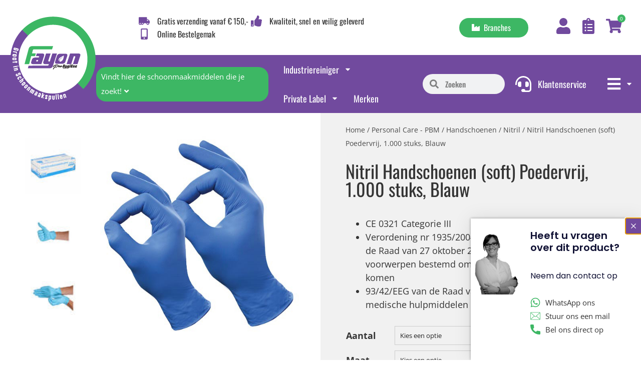

--- FILE ---
content_type: text/html; charset=UTF-8
request_url: https://fayon.nl/product/nitril-handschoenen-soft-poedervrij-1-000-stuks/
body_size: 62044
content:



<!DOCTYPE html>
<html lang="nl-NL">
    <head>
        <meta charset="UTF-8">
        <meta name=viewport content="width=device-width, initial-scale=1.0">

        
        
        <link rel="apple-touch-icon" sizes="57x57" href="https://fayon.nl/wp-content/themes/buzzentor-fayon/images/favicons/favicon-57x57.png">
<link rel="apple-touch-icon" sizes="60x60" href="https://fayon.nl/wp-content/themes/buzzentor-fayon/images/favicons/favicon-60x60.png">
<link rel="apple-touch-icon" sizes="72x72" href="https://fayon.nl/wp-content/themes/buzzentor-fayon/images/favicons/favicon-72x72.png">
<link rel="apple-touch-icon" sizes="114x114" href="https://fayon.nl/wp-content/themes/buzzentor-fayon/images/favicons/favicon-114x114.png">
<link rel="apple-touch-icon" sizes="120x120" href="https://fayon.nl/wp-content/themes/buzzentor-fayon/images/favicons/favicon-120x120.png">
<link rel="apple-touch-icon" sizes="144x144" href="https://fayon.nl/wp-content/themes/buzzentor-fayon/images/favicons/favicon-144x144.png">
<link rel="apple-touch-icon" sizes="152x152" href="https://fayon.nl/wp-content/themes/buzzentor-fayon/images/favicons/favicon-152x152.png">
<link rel="apple-touch-icon" sizes="180x180" href="https://fayon.nl/wp-content/themes/buzzentor-fayon/images/favicons/favicon-180x180.png">
<link rel="icon" type="image/png" sizes="192x192" href="https://fayon.nl/wp-content/themes/buzzentor-fayon/images/favicons/favicon-192x192.png">
<link rel="icon" type="image/png" sizes="96x96" href="https://fayon.nl/wp-content/themes/buzzentor-fayon/images/favicons/favicon-96x96.png">
<link rel="icon" type="image/ico" href="https://fayon.nl/wp-content/themes/buzzentor-fayon/images/favicons/favicon.ico">


        	<style>img:is([sizes="auto" i], [sizes^="auto," i]) { contain-intrinsic-size: 3000px 1500px }</style>
	<!-- Google tag (gtag.js) Consent Mode dataLayer toegevoegd door Site Kit -->
<script type="text/javascript" id="google_gtagjs-js-consent-mode-data-layer">
/* <![CDATA[ */
window.dataLayer = window.dataLayer || [];function gtag(){dataLayer.push(arguments);}
gtag('consent', 'default', {"ad_personalization":"denied","ad_storage":"denied","ad_user_data":"denied","analytics_storage":"denied","functionality_storage":"denied","security_storage":"denied","personalization_storage":"denied","region":["AT","BE","BG","CH","CY","CZ","DE","DK","EE","ES","FI","FR","GB","GR","HR","HU","IE","IS","IT","LI","LT","LU","LV","MT","NL","NO","PL","PT","RO","SE","SI","SK"],"wait_for_update":500});
window._googlesitekitConsentCategoryMap = {"statistics":["analytics_storage"],"marketing":["ad_storage","ad_user_data","ad_personalization"],"functional":["functionality_storage","security_storage"],"preferences":["personalization_storage"]};
window._googlesitekitConsents = {"ad_personalization":"denied","ad_storage":"denied","ad_user_data":"denied","analytics_storage":"denied","functionality_storage":"denied","security_storage":"denied","personalization_storage":"denied","region":["AT","BE","BG","CH","CY","CZ","DE","DK","EE","ES","FI","FR","GB","GR","HR","HU","IE","IS","IT","LI","LT","LU","LV","MT","NL","NO","PL","PT","RO","SE","SI","SK"],"wait_for_update":500};
/* ]]> */
</script>
<!-- Einde Google tag (gtag.js) Consent Mode dataLayer toegevoegd door Site Kit -->

<!-- Search Engine Optimization door Rank Math PRO - https://rankmath.com/ -->
<title>Nitril Handschoenen (soft) Poedervrij, 1.000 stuks, Blauw.</title>
<meta name="description" content="Deze disposable nitril handschoenen zijn onpoederd en vormen een goed alternatief voor iedereen met een latexallergie. Schoonmaakgroothandel."/>
<meta name="robots" content="follow, index, max-snippet:-1, max-video-preview:-1, max-image-preview:large"/>
<link rel="canonical" href="https://fayon.nl/product/nitril-handschoenen-soft-poedervrij-1-000-stuks/" />
<meta property="og:locale" content="nl_NL" />
<meta property="og:type" content="product" />
<meta property="og:title" content="Nitril Handschoenen (soft) Poedervrij, 1.000 stuks, Blauw." />
<meta property="og:description" content="Deze disposable nitril handschoenen zijn onpoederd en vormen een goed alternatief voor iedereen met een latexallergie. Schoonmaakgroothandel." />
<meta property="og:url" content="https://fayon.nl/product/nitril-handschoenen-soft-poedervrij-1-000-stuks/" />
<meta property="og:site_name" content="Fayon" />
<meta property="og:updated_time" content="2023-06-30T10:08:39+02:00" />
<meta property="og:image" content="https://fayon.nl/wp-content/uploads/2022/05/disposable-nitril-handschoenen-blauw.jpg" />
<meta property="og:image:secure_url" content="https://fayon.nl/wp-content/uploads/2022/05/disposable-nitril-handschoenen-blauw.jpg" />
<meta property="og:image:width" content="500" />
<meta property="og:image:height" content="500" />
<meta property="og:image:alt" content="https://fayon.nl/product/nitril-handschoenen-soft-poedervrij-1-000-stuks/" />
<meta property="og:image:type" content="image/jpeg" />
<meta property="product:brand" content="CMT" />
<meta property="product:availability" content="instock" />
<meta property="product:retailer_item_id" content="1201027001" />
<meta name="twitter:card" content="summary_large_image" />
<meta name="twitter:title" content="Nitril Handschoenen (soft) Poedervrij, 1.000 stuks, Blauw." />
<meta name="twitter:description" content="Deze disposable nitril handschoenen zijn onpoederd en vormen een goed alternatief voor iedereen met een latexallergie. Schoonmaakgroothandel." />
<meta name="twitter:image" content="https://fayon.nl/wp-content/uploads/2022/05/disposable-nitril-handschoenen-blauw.jpg" />
<meta name="twitter:label1" content="Prijs" />
<meta name="twitter:data1" content="&euro;100,26" />
<meta name="twitter:label2" content="Beschikbaarheid" />
<meta name="twitter:data2" content="Op voorraad" />
<script type="application/ld+json" class="rank-math-schema-pro">{"@context":"https://schema.org","@graph":[{"@type":["Person","Organization"],"@id":"https://fayon.nl/#person","name":"Fayon","logo":{"@type":"ImageObject","@id":"https://fayon.nl/#logo","url":"https://fayon.nl/wp-content/uploads/2022/03/Logo_Fayon-150x150.png","contentUrl":"https://fayon.nl/wp-content/uploads/2022/03/Logo_Fayon-150x150.png","caption":"Fayon","inLanguage":"nl-NL"},"image":{"@type":"ImageObject","@id":"https://fayon.nl/#logo","url":"https://fayon.nl/wp-content/uploads/2022/03/Logo_Fayon-150x150.png","contentUrl":"https://fayon.nl/wp-content/uploads/2022/03/Logo_Fayon-150x150.png","caption":"Fayon","inLanguage":"nl-NL"}},{"@type":"WebSite","@id":"https://fayon.nl/#website","url":"https://fayon.nl","name":"Fayon","publisher":{"@id":"https://fayon.nl/#person"},"inLanguage":"nl-NL"},{"@type":"ImageObject","@id":"https://fayon.nl/wp-content/uploads/2022/05/disposable-nitril-handschoenen-blauw.jpg","url":"https://fayon.nl/wp-content/uploads/2022/05/disposable-nitril-handschoenen-blauw.jpg","width":"500","height":"500","caption":"https://fayon.nl/product/nitril-handschoenen-soft-poedervrij-1-000-stuks/","inLanguage":"nl-NL"},{"@type":"WebPage","@id":"https://fayon.nl/product/nitril-handschoenen-soft-poedervrij-1-000-stuks/#webpage","url":"https://fayon.nl/product/nitril-handschoenen-soft-poedervrij-1-000-stuks/","name":"Nitril Handschoenen (soft) Poedervrij, 1.000 stuks, Blauw.","datePublished":"2022-05-13T09:15:23+02:00","dateModified":"2023-06-30T10:08:39+02:00","isPartOf":{"@id":"https://fayon.nl/#website"},"primaryImageOfPage":{"@id":"https://fayon.nl/wp-content/uploads/2022/05/disposable-nitril-handschoenen-blauw.jpg"},"inLanguage":"nl-NL"},{"@type":"ProductGroup","brand":{"@type":"Brand","name":"CMT"},"name":"Nitril Handschoenen (soft) Poedervrij, 1.000 stuks, Blauw.","description":"Deze disposable nitril handschoenen zijn onpoederd en vormen een goed alternatief voor iedereen met een latexallergie. Schoonmaakgroothandel.","sku":"1201027001","category":"Personal Care - PBM &gt; Handschoenen","mainEntityOfPage":{"@id":"https://fayon.nl/product/nitril-handschoenen-soft-poedervrij-1-000-stuks/#webpage"},"image":{"@id":"https://fayon.nl/wp-content/uploads/2022/05/disposable-nitril-handschoenen-blauw.jpg"},"url":"https://fayon.nl/product/nitril-handschoenen-soft-poedervrij-1-000-stuks/","productGroupID":"1201027001","hasVariant":[{"@type":"Product","sku":"1201027001","name":"Nitril Handschoenen (soft) Poedervrij, 1.000 stuks, Blauw - 10x 100st/ds, S","description":"Nitril Handschoenen (soft) Poedervrij, 1.000 stuks, Blauw. Deze disposable nitril handschoenen zijn onpoederd en vormen een goed alternatief voor iedereen met een latexallergie. De blauwe nitril handschoenen zijn zowel links als rechts te dragen en trek je door de rolrand eenvoudig aan en uit. Ze bieden een goed tastgevoel en zijn goedgekeurd voor gebruik in de gezondheidszorg en voedingsindustrie. Een goede kwaliteit voor een gunstige prijs! Medewerkers in de gezondheidszorg, huidverzorging of tatoe\u00eber branche moeten zichzelf kunnen beschermen tegen chemicali\u00ebn en infectieuze risico\u2019s, zoals bacteri\u00ebn, maar ook virussen die bloed overdraagbare aandoeningen (B.O.A) kunnen veroorzaken (HIV, Hepatitis B en C). Het dragen van handschoenen houdt de load aan micro-organismen op de handen laag. Beter voorkomen dan genezen! \u00a0Kies Niet voor Latex handschoenen!\u00a0Natuurrubber (latex) houdende handschoenen kunnen huidirritaties en allergische reacties veroorzaken. Dit kan vari\u00ebren van een type-I-allergie tot een type-IV-reactie, waar bij de laatste een lokale huidreactie ontstaat bij contact met latex. In de gezondheidszorg ontwikkelt 6% van de werkers een type-IV-reactie.1 De gebruiker zal tijdens het dragen van handschoenen last van jeuk of irritatie krijgen. Deze type IV reactie kan ten onrechte worden aangezien voor een allergische reactie Type I. Bij de Type I reactie is er meestal ook sprake van irritaties aan de slijmvliezen van ogen en luchtwegen en kan zelfs anafylactische shock ontstaan. Soft nitril is veilig, zacht voor uw handen en kan geen allergische reacties veroorzaken. Beter voorkomen dan genezen!\u00a0\u00a0 Wegwerphandschoenen voor professionals:Professionals die werkzaam zijn in een bepaald vakgebied uitvoeren zijn deze nitril handschoenen erg schikt. Deze Nitril handschoenen worden veel gebruikt bij tandartsen, Nagel Stylistes, PMU specialisten, Beauty en Wellness, Zorg instellingen, Schoonheidsspecialistes, tatoe\u00eberders. Vakmensen die hun handen goed moeten beschermen. De juiste handbescherming is erg belangrijk om de kans op allergie\u00ebn, besmetting en infecties te voorkomen. Onze handschoenen zijn veilig en geschikt voor contact met huid.Eigenschappen:\u00a0Lengte van 240 mm \u00a0Extra tastgevoel\u00a0\u00a0Links en rechts draagbaar\u00a0\u00a0Geschikt voor contact met huid\u00a0Geschikt voor medisch gebruik\u00a0Beschikbaar in S-XL\u00a0Ook beschikbaar in andere kleuren\u00a0\u00a01 dispenser 100 stuks - 1 doos 10 x 100 = 1.000 stuks\u00a0Product: Nitril Handschoenen\u00a0(soft)\u00a0\u00a0- Poedervrij - BlauwMateriaal: Nitril\u00a0Kleur: BlauwGepoederd: Nee\u00a0Type: Wegwerphandschoenen\u00a0","image":"https://fayon.nl/wp-content/uploads/2022/05/disposable-nitril-handschoenen-blauw-150x150.jpg","offers":{"@type":"Offer","description":"Nitril Handschoenen (soft) Poedervrij, 1.000 stuks, Blauw. Deze disposable nitril handschoenen zijn onpoederd en vormen een goed alternatief voor iedereen met een latexallergie. De blauwe nitril handschoenen zijn zowel links als rechts te dragen en trek je door de rolrand eenvoudig aan en uit. Ze bieden een goed tastgevoel en zijn goedgekeurd voor gebruik in de gezondheidszorg en voedingsindustrie. Een goede kwaliteit voor een gunstige prijs! Medewerkers in de gezondheidszorg, huidverzorging of tatoe\u00eber branche moeten zichzelf kunnen beschermen tegen chemicali\u00ebn en infectieuze risico\u2019s, zoals bacteri\u00ebn, maar ook virussen die bloed overdraagbare aandoeningen (B.O.A) kunnen veroorzaken (HIV, Hepatitis B en C). Het dragen van handschoenen houdt de load aan micro-organismen op de handen laag. Beter voorkomen dan genezen! \u00a0Kies Niet voor Latex handschoenen!\u00a0Natuurrubber (latex) houdende handschoenen kunnen huidirritaties en allergische reacties veroorzaken. Dit kan vari\u00ebren van een type-I-allergie tot een type-IV-reactie, waar bij de laatste een lokale huidreactie ontstaat bij contact met latex. In de gezondheidszorg ontwikkelt 6% van de werkers een type-IV-reactie.1 De gebruiker zal tijdens het dragen van handschoenen last van jeuk of irritatie krijgen. Deze type IV reactie kan ten onrechte worden aangezien voor een allergische reactie Type I. Bij de Type I reactie is er meestal ook sprake van irritaties aan de slijmvliezen van ogen en luchtwegen en kan zelfs anafylactische shock ontstaan. Soft nitril is veilig, zacht voor uw handen en kan geen allergische reacties veroorzaken. Beter voorkomen dan genezen!\u00a0\u00a0 Wegwerphandschoenen voor professionals:Professionals die werkzaam zijn in een bepaald vakgebied uitvoeren zijn deze nitril handschoenen erg schikt. Deze Nitril handschoenen worden veel gebruikt bij tandartsen, Nagel Stylistes, PMU specialisten, Beauty en Wellness, Zorg instellingen, Schoonheidsspecialistes, tatoe\u00eberders. Vakmensen die hun handen goed moeten beschermen. De juiste handbescherming is erg belangrijk om de kans op allergie\u00ebn, besmetting en infecties te voorkomen. Onze handschoenen zijn veilig en geschikt voor contact met huid.Eigenschappen:\u00a0Lengte van 240 mm \u00a0Extra tastgevoel\u00a0\u00a0Links en rechts draagbaar\u00a0\u00a0Geschikt voor contact met huid\u00a0Geschikt voor medisch gebruik\u00a0Beschikbaar in S-XL\u00a0Ook beschikbaar in andere kleuren\u00a0\u00a01 dispenser 100 stuks - 1 doos 10 x 100 = 1.000 stuks\u00a0Product: Nitril Handschoenen\u00a0(soft)\u00a0\u00a0- Poedervrij - BlauwMateriaal: Nitril\u00a0Kleur: BlauwGepoederd: Nee\u00a0Type: Wegwerphandschoenen\u00a0","price":"100.26","priceCurrency":"EUR","availability":"https://schema.org/InStock","itemCondition":"NewCondition","priceValidUntil":"2026-12-31","url":"https://fayon.nl/product/nitril-handschoenen-soft-poedervrij-1-000-stuks/?attribute_pa_aantal=10x-100st-ds&amp;attribute_pa_maat=small"}},{"@type":"Product","sku":"1201027004","name":"Nitril Handschoenen (soft) Poedervrij, 1.000 stuks, Blauw - 10x 100st/ds, XL","description":"Nitril Handschoenen (soft) Poedervrij, 1.000 stuks, Blauw. Deze disposable nitril handschoenen zijn onpoederd en vormen een goed alternatief voor iedereen met een latexallergie. De blauwe nitril handschoenen zijn zowel links als rechts te dragen en trek je door de rolrand eenvoudig aan en uit. Ze bieden een goed tastgevoel en zijn goedgekeurd voor gebruik in de gezondheidszorg en voedingsindustrie. Een goede kwaliteit voor een gunstige prijs! Medewerkers in de gezondheidszorg, huidverzorging of tatoe\u00eber branche moeten zichzelf kunnen beschermen tegen chemicali\u00ebn en infectieuze risico\u2019s, zoals bacteri\u00ebn, maar ook virussen die bloed overdraagbare aandoeningen (B.O.A) kunnen veroorzaken (HIV, Hepatitis B en C). Het dragen van handschoenen houdt de load aan micro-organismen op de handen laag. Beter voorkomen dan genezen! \u00a0Kies Niet voor Latex handschoenen!\u00a0Natuurrubber (latex) houdende handschoenen kunnen huidirritaties en allergische reacties veroorzaken. Dit kan vari\u00ebren van een type-I-allergie tot een type-IV-reactie, waar bij de laatste een lokale huidreactie ontstaat bij contact met latex. In de gezondheidszorg ontwikkelt 6% van de werkers een type-IV-reactie.1 De gebruiker zal tijdens het dragen van handschoenen last van jeuk of irritatie krijgen. Deze type IV reactie kan ten onrechte worden aangezien voor een allergische reactie Type I. Bij de Type I reactie is er meestal ook sprake van irritaties aan de slijmvliezen van ogen en luchtwegen en kan zelfs anafylactische shock ontstaan. Soft nitril is veilig, zacht voor uw handen en kan geen allergische reacties veroorzaken. Beter voorkomen dan genezen!\u00a0\u00a0 Wegwerphandschoenen voor professionals:Professionals die werkzaam zijn in een bepaald vakgebied uitvoeren zijn deze nitril handschoenen erg schikt. Deze Nitril handschoenen worden veel gebruikt bij tandartsen, Nagel Stylistes, PMU specialisten, Beauty en Wellness, Zorg instellingen, Schoonheidsspecialistes, tatoe\u00eberders. Vakmensen die hun handen goed moeten beschermen. De juiste handbescherming is erg belangrijk om de kans op allergie\u00ebn, besmetting en infecties te voorkomen. Onze handschoenen zijn veilig en geschikt voor contact met huid.Eigenschappen:\u00a0Lengte van 240 mm \u00a0Extra tastgevoel\u00a0\u00a0Links en rechts draagbaar\u00a0\u00a0Geschikt voor contact met huid\u00a0Geschikt voor medisch gebruik\u00a0Beschikbaar in S-XL\u00a0Ook beschikbaar in andere kleuren\u00a0\u00a01 dispenser 100 stuks - 1 doos 10 x 100 = 1.000 stuks\u00a0Product: Nitril Handschoenen\u00a0(soft)\u00a0\u00a0- Poedervrij - BlauwMateriaal: Nitril\u00a0Kleur: BlauwGepoederd: Nee\u00a0Type: Wegwerphandschoenen\u00a0","image":"https://fayon.nl/wp-content/uploads/2022/05/disposable-nitril-handschoenen-blauw-150x150.jpg","offers":{"@type":"Offer","description":"Nitril Handschoenen (soft) Poedervrij, 1.000 stuks, Blauw. Deze disposable nitril handschoenen zijn onpoederd en vormen een goed alternatief voor iedereen met een latexallergie. De blauwe nitril handschoenen zijn zowel links als rechts te dragen en trek je door de rolrand eenvoudig aan en uit. Ze bieden een goed tastgevoel en zijn goedgekeurd voor gebruik in de gezondheidszorg en voedingsindustrie. Een goede kwaliteit voor een gunstige prijs! Medewerkers in de gezondheidszorg, huidverzorging of tatoe\u00eber branche moeten zichzelf kunnen beschermen tegen chemicali\u00ebn en infectieuze risico\u2019s, zoals bacteri\u00ebn, maar ook virussen die bloed overdraagbare aandoeningen (B.O.A) kunnen veroorzaken (HIV, Hepatitis B en C). Het dragen van handschoenen houdt de load aan micro-organismen op de handen laag. Beter voorkomen dan genezen! \u00a0Kies Niet voor Latex handschoenen!\u00a0Natuurrubber (latex) houdende handschoenen kunnen huidirritaties en allergische reacties veroorzaken. Dit kan vari\u00ebren van een type-I-allergie tot een type-IV-reactie, waar bij de laatste een lokale huidreactie ontstaat bij contact met latex. In de gezondheidszorg ontwikkelt 6% van de werkers een type-IV-reactie.1 De gebruiker zal tijdens het dragen van handschoenen last van jeuk of irritatie krijgen. Deze type IV reactie kan ten onrechte worden aangezien voor een allergische reactie Type I. Bij de Type I reactie is er meestal ook sprake van irritaties aan de slijmvliezen van ogen en luchtwegen en kan zelfs anafylactische shock ontstaan. Soft nitril is veilig, zacht voor uw handen en kan geen allergische reacties veroorzaken. Beter voorkomen dan genezen!\u00a0\u00a0 Wegwerphandschoenen voor professionals:Professionals die werkzaam zijn in een bepaald vakgebied uitvoeren zijn deze nitril handschoenen erg schikt. Deze Nitril handschoenen worden veel gebruikt bij tandartsen, Nagel Stylistes, PMU specialisten, Beauty en Wellness, Zorg instellingen, Schoonheidsspecialistes, tatoe\u00eberders. Vakmensen die hun handen goed moeten beschermen. De juiste handbescherming is erg belangrijk om de kans op allergie\u00ebn, besmetting en infecties te voorkomen. Onze handschoenen zijn veilig en geschikt voor contact met huid.Eigenschappen:\u00a0Lengte van 240 mm \u00a0Extra tastgevoel\u00a0\u00a0Links en rechts draagbaar\u00a0\u00a0Geschikt voor contact met huid\u00a0Geschikt voor medisch gebruik\u00a0Beschikbaar in S-XL\u00a0Ook beschikbaar in andere kleuren\u00a0\u00a01 dispenser 100 stuks - 1 doos 10 x 100 = 1.000 stuks\u00a0Product: Nitril Handschoenen\u00a0(soft)\u00a0\u00a0- Poedervrij - BlauwMateriaal: Nitril\u00a0Kleur: BlauwGepoederd: Nee\u00a0Type: Wegwerphandschoenen\u00a0","price":"100.26","priceCurrency":"EUR","availability":"https://schema.org/InStock","itemCondition":"NewCondition","priceValidUntil":"2026-12-31","url":"https://fayon.nl/product/nitril-handschoenen-soft-poedervrij-1-000-stuks/?attribute_pa_aantal=10x-100st-ds&amp;attribute_pa_maat=extra-large"}},{"@type":"Product","sku":"1201027003","name":"Nitril Handschoenen (soft) Poedervrij, 1.000 stuks, Blauw - 10x 100st/ds, L","description":"Nitril Handschoenen (soft) Poedervrij, 1.000 stuks, Blauw. Deze disposable nitril handschoenen zijn onpoederd en vormen een goed alternatief voor iedereen met een latexallergie. De blauwe nitril handschoenen zijn zowel links als rechts te dragen en trek je door de rolrand eenvoudig aan en uit. Ze bieden een goed tastgevoel en zijn goedgekeurd voor gebruik in de gezondheidszorg en voedingsindustrie. Een goede kwaliteit voor een gunstige prijs! Medewerkers in de gezondheidszorg, huidverzorging of tatoe\u00eber branche moeten zichzelf kunnen beschermen tegen chemicali\u00ebn en infectieuze risico\u2019s, zoals bacteri\u00ebn, maar ook virussen die bloed overdraagbare aandoeningen (B.O.A) kunnen veroorzaken (HIV, Hepatitis B en C). Het dragen van handschoenen houdt de load aan micro-organismen op de handen laag. Beter voorkomen dan genezen! \u00a0Kies Niet voor Latex handschoenen!\u00a0Natuurrubber (latex) houdende handschoenen kunnen huidirritaties en allergische reacties veroorzaken. Dit kan vari\u00ebren van een type-I-allergie tot een type-IV-reactie, waar bij de laatste een lokale huidreactie ontstaat bij contact met latex. In de gezondheidszorg ontwikkelt 6% van de werkers een type-IV-reactie.1 De gebruiker zal tijdens het dragen van handschoenen last van jeuk of irritatie krijgen. Deze type IV reactie kan ten onrechte worden aangezien voor een allergische reactie Type I. Bij de Type I reactie is er meestal ook sprake van irritaties aan de slijmvliezen van ogen en luchtwegen en kan zelfs anafylactische shock ontstaan. Soft nitril is veilig, zacht voor uw handen en kan geen allergische reacties veroorzaken. Beter voorkomen dan genezen!\u00a0\u00a0 Wegwerphandschoenen voor professionals:Professionals die werkzaam zijn in een bepaald vakgebied uitvoeren zijn deze nitril handschoenen erg schikt. Deze Nitril handschoenen worden veel gebruikt bij tandartsen, Nagel Stylistes, PMU specialisten, Beauty en Wellness, Zorg instellingen, Schoonheidsspecialistes, tatoe\u00eberders. Vakmensen die hun handen goed moeten beschermen. De juiste handbescherming is erg belangrijk om de kans op allergie\u00ebn, besmetting en infecties te voorkomen. Onze handschoenen zijn veilig en geschikt voor contact met huid.Eigenschappen:\u00a0Lengte van 240 mm \u00a0Extra tastgevoel\u00a0\u00a0Links en rechts draagbaar\u00a0\u00a0Geschikt voor contact met huid\u00a0Geschikt voor medisch gebruik\u00a0Beschikbaar in S-XL\u00a0Ook beschikbaar in andere kleuren\u00a0\u00a01 dispenser 100 stuks - 1 doos 10 x 100 = 1.000 stuks\u00a0Product: Nitril Handschoenen\u00a0(soft)\u00a0\u00a0- Poedervrij - BlauwMateriaal: Nitril\u00a0Kleur: BlauwGepoederd: Nee\u00a0Type: Wegwerphandschoenen\u00a0","image":"https://fayon.nl/wp-content/uploads/2022/05/disposable-nitril-handschoenen-blauw-150x150.jpg","offers":{"@type":"Offer","description":"Nitril Handschoenen (soft) Poedervrij, 1.000 stuks, Blauw. Deze disposable nitril handschoenen zijn onpoederd en vormen een goed alternatief voor iedereen met een latexallergie. De blauwe nitril handschoenen zijn zowel links als rechts te dragen en trek je door de rolrand eenvoudig aan en uit. Ze bieden een goed tastgevoel en zijn goedgekeurd voor gebruik in de gezondheidszorg en voedingsindustrie. Een goede kwaliteit voor een gunstige prijs! Medewerkers in de gezondheidszorg, huidverzorging of tatoe\u00eber branche moeten zichzelf kunnen beschermen tegen chemicali\u00ebn en infectieuze risico\u2019s, zoals bacteri\u00ebn, maar ook virussen die bloed overdraagbare aandoeningen (B.O.A) kunnen veroorzaken (HIV, Hepatitis B en C). Het dragen van handschoenen houdt de load aan micro-organismen op de handen laag. Beter voorkomen dan genezen! \u00a0Kies Niet voor Latex handschoenen!\u00a0Natuurrubber (latex) houdende handschoenen kunnen huidirritaties en allergische reacties veroorzaken. Dit kan vari\u00ebren van een type-I-allergie tot een type-IV-reactie, waar bij de laatste een lokale huidreactie ontstaat bij contact met latex. In de gezondheidszorg ontwikkelt 6% van de werkers een type-IV-reactie.1 De gebruiker zal tijdens het dragen van handschoenen last van jeuk of irritatie krijgen. Deze type IV reactie kan ten onrechte worden aangezien voor een allergische reactie Type I. Bij de Type I reactie is er meestal ook sprake van irritaties aan de slijmvliezen van ogen en luchtwegen en kan zelfs anafylactische shock ontstaan. Soft nitril is veilig, zacht voor uw handen en kan geen allergische reacties veroorzaken. Beter voorkomen dan genezen!\u00a0\u00a0 Wegwerphandschoenen voor professionals:Professionals die werkzaam zijn in een bepaald vakgebied uitvoeren zijn deze nitril handschoenen erg schikt. Deze Nitril handschoenen worden veel gebruikt bij tandartsen, Nagel Stylistes, PMU specialisten, Beauty en Wellness, Zorg instellingen, Schoonheidsspecialistes, tatoe\u00eberders. Vakmensen die hun handen goed moeten beschermen. De juiste handbescherming is erg belangrijk om de kans op allergie\u00ebn, besmetting en infecties te voorkomen. Onze handschoenen zijn veilig en geschikt voor contact met huid.Eigenschappen:\u00a0Lengte van 240 mm \u00a0Extra tastgevoel\u00a0\u00a0Links en rechts draagbaar\u00a0\u00a0Geschikt voor contact met huid\u00a0Geschikt voor medisch gebruik\u00a0Beschikbaar in S-XL\u00a0Ook beschikbaar in andere kleuren\u00a0\u00a01 dispenser 100 stuks - 1 doos 10 x 100 = 1.000 stuks\u00a0Product: Nitril Handschoenen\u00a0(soft)\u00a0\u00a0- Poedervrij - BlauwMateriaal: Nitril\u00a0Kleur: BlauwGepoederd: Nee\u00a0Type: Wegwerphandschoenen\u00a0","price":"100.26","priceCurrency":"EUR","availability":"https://schema.org/InStock","itemCondition":"NewCondition","priceValidUntil":"2026-12-31","url":"https://fayon.nl/product/nitril-handschoenen-soft-poedervrij-1-000-stuks/?attribute_pa_aantal=10x-100st-ds&amp;attribute_pa_maat=large"}},{"@type":"Product","sku":"1201027002","name":"Nitril Handschoenen (soft) Poedervrij, 1.000 stuks, Blauw - 10x 100st/ds, M","description":"Nitril Handschoenen (soft) Poedervrij, 1.000 stuks, Blauw. Deze disposable nitril handschoenen zijn onpoederd en vormen een goed alternatief voor iedereen met een latexallergie. De blauwe nitril handschoenen zijn zowel links als rechts te dragen en trek je door de rolrand eenvoudig aan en uit. Ze bieden een goed tastgevoel en zijn goedgekeurd voor gebruik in de gezondheidszorg en voedingsindustrie. Een goede kwaliteit voor een gunstige prijs! Medewerkers in de gezondheidszorg, huidverzorging of tatoe\u00eber branche moeten zichzelf kunnen beschermen tegen chemicali\u00ebn en infectieuze risico\u2019s, zoals bacteri\u00ebn, maar ook virussen die bloed overdraagbare aandoeningen (B.O.A) kunnen veroorzaken (HIV, Hepatitis B en C). Het dragen van handschoenen houdt de load aan micro-organismen op de handen laag. Beter voorkomen dan genezen! \u00a0Kies Niet voor Latex handschoenen!\u00a0Natuurrubber (latex) houdende handschoenen kunnen huidirritaties en allergische reacties veroorzaken. Dit kan vari\u00ebren van een type-I-allergie tot een type-IV-reactie, waar bij de laatste een lokale huidreactie ontstaat bij contact met latex. In de gezondheidszorg ontwikkelt 6% van de werkers een type-IV-reactie.1 De gebruiker zal tijdens het dragen van handschoenen last van jeuk of irritatie krijgen. Deze type IV reactie kan ten onrechte worden aangezien voor een allergische reactie Type I. Bij de Type I reactie is er meestal ook sprake van irritaties aan de slijmvliezen van ogen en luchtwegen en kan zelfs anafylactische shock ontstaan. Soft nitril is veilig, zacht voor uw handen en kan geen allergische reacties veroorzaken. Beter voorkomen dan genezen!\u00a0\u00a0 Wegwerphandschoenen voor professionals:Professionals die werkzaam zijn in een bepaald vakgebied uitvoeren zijn deze nitril handschoenen erg schikt. Deze Nitril handschoenen worden veel gebruikt bij tandartsen, Nagel Stylistes, PMU specialisten, Beauty en Wellness, Zorg instellingen, Schoonheidsspecialistes, tatoe\u00eberders. Vakmensen die hun handen goed moeten beschermen. De juiste handbescherming is erg belangrijk om de kans op allergie\u00ebn, besmetting en infecties te voorkomen. Onze handschoenen zijn veilig en geschikt voor contact met huid.Eigenschappen:\u00a0Lengte van 240 mm \u00a0Extra tastgevoel\u00a0\u00a0Links en rechts draagbaar\u00a0\u00a0Geschikt voor contact met huid\u00a0Geschikt voor medisch gebruik\u00a0Beschikbaar in S-XL\u00a0Ook beschikbaar in andere kleuren\u00a0\u00a01 dispenser 100 stuks - 1 doos 10 x 100 = 1.000 stuks\u00a0Product: Nitril Handschoenen\u00a0(soft)\u00a0\u00a0- Poedervrij - BlauwMateriaal: Nitril\u00a0Kleur: BlauwGepoederd: Nee\u00a0Type: Wegwerphandschoenen\u00a0","image":"https://fayon.nl/wp-content/uploads/2022/05/disposable-nitril-handschoenen-blauw-150x150.jpg","offers":{"@type":"Offer","description":"Nitril Handschoenen (soft) Poedervrij, 1.000 stuks, Blauw. Deze disposable nitril handschoenen zijn onpoederd en vormen een goed alternatief voor iedereen met een latexallergie. De blauwe nitril handschoenen zijn zowel links als rechts te dragen en trek je door de rolrand eenvoudig aan en uit. Ze bieden een goed tastgevoel en zijn goedgekeurd voor gebruik in de gezondheidszorg en voedingsindustrie. Een goede kwaliteit voor een gunstige prijs! Medewerkers in de gezondheidszorg, huidverzorging of tatoe\u00eber branche moeten zichzelf kunnen beschermen tegen chemicali\u00ebn en infectieuze risico\u2019s, zoals bacteri\u00ebn, maar ook virussen die bloed overdraagbare aandoeningen (B.O.A) kunnen veroorzaken (HIV, Hepatitis B en C). Het dragen van handschoenen houdt de load aan micro-organismen op de handen laag. Beter voorkomen dan genezen! \u00a0Kies Niet voor Latex handschoenen!\u00a0Natuurrubber (latex) houdende handschoenen kunnen huidirritaties en allergische reacties veroorzaken. Dit kan vari\u00ebren van een type-I-allergie tot een type-IV-reactie, waar bij de laatste een lokale huidreactie ontstaat bij contact met latex. In de gezondheidszorg ontwikkelt 6% van de werkers een type-IV-reactie.1 De gebruiker zal tijdens het dragen van handschoenen last van jeuk of irritatie krijgen. Deze type IV reactie kan ten onrechte worden aangezien voor een allergische reactie Type I. Bij de Type I reactie is er meestal ook sprake van irritaties aan de slijmvliezen van ogen en luchtwegen en kan zelfs anafylactische shock ontstaan. Soft nitril is veilig, zacht voor uw handen en kan geen allergische reacties veroorzaken. Beter voorkomen dan genezen!\u00a0\u00a0 Wegwerphandschoenen voor professionals:Professionals die werkzaam zijn in een bepaald vakgebied uitvoeren zijn deze nitril handschoenen erg schikt. Deze Nitril handschoenen worden veel gebruikt bij tandartsen, Nagel Stylistes, PMU specialisten, Beauty en Wellness, Zorg instellingen, Schoonheidsspecialistes, tatoe\u00eberders. Vakmensen die hun handen goed moeten beschermen. De juiste handbescherming is erg belangrijk om de kans op allergie\u00ebn, besmetting en infecties te voorkomen. Onze handschoenen zijn veilig en geschikt voor contact met huid.Eigenschappen:\u00a0Lengte van 240 mm \u00a0Extra tastgevoel\u00a0\u00a0Links en rechts draagbaar\u00a0\u00a0Geschikt voor contact met huid\u00a0Geschikt voor medisch gebruik\u00a0Beschikbaar in S-XL\u00a0Ook beschikbaar in andere kleuren\u00a0\u00a01 dispenser 100 stuks - 1 doos 10 x 100 = 1.000 stuks\u00a0Product: Nitril Handschoenen\u00a0(soft)\u00a0\u00a0- Poedervrij - BlauwMateriaal: Nitril\u00a0Kleur: BlauwGepoederd: Nee\u00a0Type: Wegwerphandschoenen\u00a0","price":"100.26","priceCurrency":"EUR","availability":"https://schema.org/InStock","itemCondition":"NewCondition","priceValidUntil":"2026-12-31","url":"https://fayon.nl/product/nitril-handschoenen-soft-poedervrij-1-000-stuks/?attribute_pa_aantal=10x-100st-ds&amp;attribute_pa_maat=medium"}}],"@id":"https://fayon.nl/product/nitril-handschoenen-soft-poedervrij-1-000-stuks/#richSnippet"}]}</script>
<!-- /Rank Math WordPress SEO plugin -->

<link rel='dns-prefetch' href='//www.googletagmanager.com' />

<link rel="alternate" type="application/rss+xml" title="Fayon &raquo; feed" href="https://fayon.nl/feed/" />
<link rel="alternate" type="application/rss+xml" title="Fayon &raquo; reacties feed" href="https://fayon.nl/comments/feed/" />
<link data-minify="1" rel='stylesheet' id='sgr-css' href='https://fayon.nl/wp-content/cache/min/1/wp-content/plugins/simple-google-recaptcha/sgr.css?ver=1758712278' type='text/css' media='all' />
<link data-minify="1" rel='stylesheet' id='formidable-css' href='https://fayon.nl/wp-content/cache/min/1/wp-content/plugins/formidable/css/formidableforms.css?ver=1758712278' type='text/css' media='all' />
<style id='wp-emoji-styles-inline-css' type='text/css'>

	img.wp-smiley, img.emoji {
		display: inline !important;
		border: none !important;
		box-shadow: none !important;
		height: 1em !important;
		width: 1em !important;
		margin: 0 0.07em !important;
		vertical-align: -0.1em !important;
		background: none !important;
		padding: 0 !important;
	}
</style>
<link rel='stylesheet' id='wp-block-library-css' href='https://fayon.nl/wp-includes/css/dist/block-library/style.min.css?ver=6.8.3' type='text/css' media='all' />
<style id='classic-theme-styles-inline-css' type='text/css'>
/*! This file is auto-generated */
.wp-block-button__link{color:#fff;background-color:#32373c;border-radius:9999px;box-shadow:none;text-decoration:none;padding:calc(.667em + 2px) calc(1.333em + 2px);font-size:1.125em}.wp-block-file__button{background:#32373c;color:#fff;text-decoration:none}
</style>
<style id='safe-svg-svg-icon-style-inline-css' type='text/css'>
.safe-svg-cover{text-align:center}.safe-svg-cover .safe-svg-inside{display:inline-block;max-width:100%}.safe-svg-cover svg{fill:currentColor;height:100%;max-height:100%;max-width:100%;width:100%}

</style>
<style id='joinchat-button-style-inline-css' type='text/css'>
.wp-block-joinchat-button{border:none!important;text-align:center}.wp-block-joinchat-button figure{display:table;margin:0 auto;padding:0}.wp-block-joinchat-button figcaption{font:normal normal 400 .6em/2em var(--wp--preset--font-family--system-font,sans-serif);margin:0;padding:0}.wp-block-joinchat-button .joinchat-button__qr{background-color:#fff;border:6px solid #25d366;border-radius:30px;box-sizing:content-box;display:block;height:200px;margin:auto;overflow:hidden;padding:10px;width:200px}.wp-block-joinchat-button .joinchat-button__qr canvas,.wp-block-joinchat-button .joinchat-button__qr img{display:block;margin:auto}.wp-block-joinchat-button .joinchat-button__link{align-items:center;background-color:#25d366;border:6px solid #25d366;border-radius:30px;display:inline-flex;flex-flow:row nowrap;justify-content:center;line-height:1.25em;margin:0 auto;text-decoration:none}.wp-block-joinchat-button .joinchat-button__link:before{background:transparent var(--joinchat-ico) no-repeat center;background-size:100%;content:"";display:block;height:1.5em;margin:-.75em .75em -.75em 0;width:1.5em}.wp-block-joinchat-button figure+.joinchat-button__link{margin-top:10px}@media (orientation:landscape)and (min-height:481px),(orientation:portrait)and (min-width:481px){.wp-block-joinchat-button.joinchat-button--qr-only figure+.joinchat-button__link{display:none}}@media (max-width:480px),(orientation:landscape)and (max-height:480px){.wp-block-joinchat-button figure{display:none}}

</style>
<style id='global-styles-inline-css' type='text/css'>
:root{--wp--preset--aspect-ratio--square: 1;--wp--preset--aspect-ratio--4-3: 4/3;--wp--preset--aspect-ratio--3-4: 3/4;--wp--preset--aspect-ratio--3-2: 3/2;--wp--preset--aspect-ratio--2-3: 2/3;--wp--preset--aspect-ratio--16-9: 16/9;--wp--preset--aspect-ratio--9-16: 9/16;--wp--preset--color--black: #000000;--wp--preset--color--cyan-bluish-gray: #abb8c3;--wp--preset--color--white: #ffffff;--wp--preset--color--pale-pink: #f78da7;--wp--preset--color--vivid-red: #cf2e2e;--wp--preset--color--luminous-vivid-orange: #ff6900;--wp--preset--color--luminous-vivid-amber: #fcb900;--wp--preset--color--light-green-cyan: #7bdcb5;--wp--preset--color--vivid-green-cyan: #00d084;--wp--preset--color--pale-cyan-blue: #8ed1fc;--wp--preset--color--vivid-cyan-blue: #0693e3;--wp--preset--color--vivid-purple: #9b51e0;--wp--preset--gradient--vivid-cyan-blue-to-vivid-purple: linear-gradient(135deg,rgba(6,147,227,1) 0%,rgb(155,81,224) 100%);--wp--preset--gradient--light-green-cyan-to-vivid-green-cyan: linear-gradient(135deg,rgb(122,220,180) 0%,rgb(0,208,130) 100%);--wp--preset--gradient--luminous-vivid-amber-to-luminous-vivid-orange: linear-gradient(135deg,rgba(252,185,0,1) 0%,rgba(255,105,0,1) 100%);--wp--preset--gradient--luminous-vivid-orange-to-vivid-red: linear-gradient(135deg,rgba(255,105,0,1) 0%,rgb(207,46,46) 100%);--wp--preset--gradient--very-light-gray-to-cyan-bluish-gray: linear-gradient(135deg,rgb(238,238,238) 0%,rgb(169,184,195) 100%);--wp--preset--gradient--cool-to-warm-spectrum: linear-gradient(135deg,rgb(74,234,220) 0%,rgb(151,120,209) 20%,rgb(207,42,186) 40%,rgb(238,44,130) 60%,rgb(251,105,98) 80%,rgb(254,248,76) 100%);--wp--preset--gradient--blush-light-purple: linear-gradient(135deg,rgb(255,206,236) 0%,rgb(152,150,240) 100%);--wp--preset--gradient--blush-bordeaux: linear-gradient(135deg,rgb(254,205,165) 0%,rgb(254,45,45) 50%,rgb(107,0,62) 100%);--wp--preset--gradient--luminous-dusk: linear-gradient(135deg,rgb(255,203,112) 0%,rgb(199,81,192) 50%,rgb(65,88,208) 100%);--wp--preset--gradient--pale-ocean: linear-gradient(135deg,rgb(255,245,203) 0%,rgb(182,227,212) 50%,rgb(51,167,181) 100%);--wp--preset--gradient--electric-grass: linear-gradient(135deg,rgb(202,248,128) 0%,rgb(113,206,126) 100%);--wp--preset--gradient--midnight: linear-gradient(135deg,rgb(2,3,129) 0%,rgb(40,116,252) 100%);--wp--preset--font-size--small: 13px;--wp--preset--font-size--medium: 20px;--wp--preset--font-size--large: 36px;--wp--preset--font-size--x-large: 42px;--wp--preset--spacing--20: 0.44rem;--wp--preset--spacing--30: 0.67rem;--wp--preset--spacing--40: 1rem;--wp--preset--spacing--50: 1.5rem;--wp--preset--spacing--60: 2.25rem;--wp--preset--spacing--70: 3.38rem;--wp--preset--spacing--80: 5.06rem;--wp--preset--shadow--natural: 6px 6px 9px rgba(0, 0, 0, 0.2);--wp--preset--shadow--deep: 12px 12px 50px rgba(0, 0, 0, 0.4);--wp--preset--shadow--sharp: 6px 6px 0px rgba(0, 0, 0, 0.2);--wp--preset--shadow--outlined: 6px 6px 0px -3px rgba(255, 255, 255, 1), 6px 6px rgba(0, 0, 0, 1);--wp--preset--shadow--crisp: 6px 6px 0px rgba(0, 0, 0, 1);}:where(.is-layout-flex){gap: 0.5em;}:where(.is-layout-grid){gap: 0.5em;}body .is-layout-flex{display: flex;}.is-layout-flex{flex-wrap: wrap;align-items: center;}.is-layout-flex > :is(*, div){margin: 0;}body .is-layout-grid{display: grid;}.is-layout-grid > :is(*, div){margin: 0;}:where(.wp-block-columns.is-layout-flex){gap: 2em;}:where(.wp-block-columns.is-layout-grid){gap: 2em;}:where(.wp-block-post-template.is-layout-flex){gap: 1.25em;}:where(.wp-block-post-template.is-layout-grid){gap: 1.25em;}.has-black-color{color: var(--wp--preset--color--black) !important;}.has-cyan-bluish-gray-color{color: var(--wp--preset--color--cyan-bluish-gray) !important;}.has-white-color{color: var(--wp--preset--color--white) !important;}.has-pale-pink-color{color: var(--wp--preset--color--pale-pink) !important;}.has-vivid-red-color{color: var(--wp--preset--color--vivid-red) !important;}.has-luminous-vivid-orange-color{color: var(--wp--preset--color--luminous-vivid-orange) !important;}.has-luminous-vivid-amber-color{color: var(--wp--preset--color--luminous-vivid-amber) !important;}.has-light-green-cyan-color{color: var(--wp--preset--color--light-green-cyan) !important;}.has-vivid-green-cyan-color{color: var(--wp--preset--color--vivid-green-cyan) !important;}.has-pale-cyan-blue-color{color: var(--wp--preset--color--pale-cyan-blue) !important;}.has-vivid-cyan-blue-color{color: var(--wp--preset--color--vivid-cyan-blue) !important;}.has-vivid-purple-color{color: var(--wp--preset--color--vivid-purple) !important;}.has-black-background-color{background-color: var(--wp--preset--color--black) !important;}.has-cyan-bluish-gray-background-color{background-color: var(--wp--preset--color--cyan-bluish-gray) !important;}.has-white-background-color{background-color: var(--wp--preset--color--white) !important;}.has-pale-pink-background-color{background-color: var(--wp--preset--color--pale-pink) !important;}.has-vivid-red-background-color{background-color: var(--wp--preset--color--vivid-red) !important;}.has-luminous-vivid-orange-background-color{background-color: var(--wp--preset--color--luminous-vivid-orange) !important;}.has-luminous-vivid-amber-background-color{background-color: var(--wp--preset--color--luminous-vivid-amber) !important;}.has-light-green-cyan-background-color{background-color: var(--wp--preset--color--light-green-cyan) !important;}.has-vivid-green-cyan-background-color{background-color: var(--wp--preset--color--vivid-green-cyan) !important;}.has-pale-cyan-blue-background-color{background-color: var(--wp--preset--color--pale-cyan-blue) !important;}.has-vivid-cyan-blue-background-color{background-color: var(--wp--preset--color--vivid-cyan-blue) !important;}.has-vivid-purple-background-color{background-color: var(--wp--preset--color--vivid-purple) !important;}.has-black-border-color{border-color: var(--wp--preset--color--black) !important;}.has-cyan-bluish-gray-border-color{border-color: var(--wp--preset--color--cyan-bluish-gray) !important;}.has-white-border-color{border-color: var(--wp--preset--color--white) !important;}.has-pale-pink-border-color{border-color: var(--wp--preset--color--pale-pink) !important;}.has-vivid-red-border-color{border-color: var(--wp--preset--color--vivid-red) !important;}.has-luminous-vivid-orange-border-color{border-color: var(--wp--preset--color--luminous-vivid-orange) !important;}.has-luminous-vivid-amber-border-color{border-color: var(--wp--preset--color--luminous-vivid-amber) !important;}.has-light-green-cyan-border-color{border-color: var(--wp--preset--color--light-green-cyan) !important;}.has-vivid-green-cyan-border-color{border-color: var(--wp--preset--color--vivid-green-cyan) !important;}.has-pale-cyan-blue-border-color{border-color: var(--wp--preset--color--pale-cyan-blue) !important;}.has-vivid-cyan-blue-border-color{border-color: var(--wp--preset--color--vivid-cyan-blue) !important;}.has-vivid-purple-border-color{border-color: var(--wp--preset--color--vivid-purple) !important;}.has-vivid-cyan-blue-to-vivid-purple-gradient-background{background: var(--wp--preset--gradient--vivid-cyan-blue-to-vivid-purple) !important;}.has-light-green-cyan-to-vivid-green-cyan-gradient-background{background: var(--wp--preset--gradient--light-green-cyan-to-vivid-green-cyan) !important;}.has-luminous-vivid-amber-to-luminous-vivid-orange-gradient-background{background: var(--wp--preset--gradient--luminous-vivid-amber-to-luminous-vivid-orange) !important;}.has-luminous-vivid-orange-to-vivid-red-gradient-background{background: var(--wp--preset--gradient--luminous-vivid-orange-to-vivid-red) !important;}.has-very-light-gray-to-cyan-bluish-gray-gradient-background{background: var(--wp--preset--gradient--very-light-gray-to-cyan-bluish-gray) !important;}.has-cool-to-warm-spectrum-gradient-background{background: var(--wp--preset--gradient--cool-to-warm-spectrum) !important;}.has-blush-light-purple-gradient-background{background: var(--wp--preset--gradient--blush-light-purple) !important;}.has-blush-bordeaux-gradient-background{background: var(--wp--preset--gradient--blush-bordeaux) !important;}.has-luminous-dusk-gradient-background{background: var(--wp--preset--gradient--luminous-dusk) !important;}.has-pale-ocean-gradient-background{background: var(--wp--preset--gradient--pale-ocean) !important;}.has-electric-grass-gradient-background{background: var(--wp--preset--gradient--electric-grass) !important;}.has-midnight-gradient-background{background: var(--wp--preset--gradient--midnight) !important;}.has-small-font-size{font-size: var(--wp--preset--font-size--small) !important;}.has-medium-font-size{font-size: var(--wp--preset--font-size--medium) !important;}.has-large-font-size{font-size: var(--wp--preset--font-size--large) !important;}.has-x-large-font-size{font-size: var(--wp--preset--font-size--x-large) !important;}
:where(.wp-block-post-template.is-layout-flex){gap: 1.25em;}:where(.wp-block-post-template.is-layout-grid){gap: 1.25em;}
:where(.wp-block-columns.is-layout-flex){gap: 2em;}:where(.wp-block-columns.is-layout-grid){gap: 2em;}
:root :where(.wp-block-pullquote){font-size: 1.5em;line-height: 1.6;}
</style>
<link data-minify="1" rel='stylesheet' id='responsive-sliding-menu-css' href='https://fayon.nl/wp-content/cache/min/1/wp-content/plugins/responsive-sliding-menu/public/css/responsive-sliding-menu-public.css?ver=1758712278' type='text/css' media='all' />
<link data-minify="1" rel='stylesheet' id='woocommerce-layout-css' href='https://fayon.nl/wp-content/cache/min/1/wp-content/plugins/woocommerce/assets/css/woocommerce-layout.css?ver=1758712278' type='text/css' media='all' />
<link data-minify="1" rel='stylesheet' id='woocommerce-smallscreen-css' href='https://fayon.nl/wp-content/cache/min/1/wp-content/plugins/woocommerce/assets/css/woocommerce-smallscreen.css?ver=1758712278' type='text/css' media='only screen and (max-width: 768px)' />
<link data-minify="1" rel='stylesheet' id='woocommerce-general-css' href='https://fayon.nl/wp-content/cache/min/1/wp-content/plugins/woocommerce/assets/css/woocommerce.css?ver=1758712278' type='text/css' media='all' />
<style id='woocommerce-inline-inline-css' type='text/css'>
.woocommerce form .form-row .required { visibility: visible; }
</style>
<link data-minify="1" rel='stylesheet' id='htmega-menu-css' href='https://fayon.nl/wp-content/cache/min/1/wp-content/plugins/ht-menu-lite/assets/css/mega-menu-style.css?ver=1758712278' type='text/css' media='all' />
<style id='htmega-menu-inline-css' type='text/css'>

            
            
            
            
            
            
            
            
            
</style>
<link rel='stylesheet' id='search-filter-plugin-styles-css' href='https://fayon.nl/wp-content/plugins/search-filter-pro/public/assets/css/search-filter.min.css?ver=2.5.13' type='text/css' media='all' />
<link data-minify="1" rel='stylesheet' id='select2-css' href='https://fayon.nl/wp-content/cache/min/1/wp-content/plugins/woocommerce/assets/css/select2.css?ver=1758712278' type='text/css' media='all' />
<link data-minify="1" rel='stylesheet' id='smuac_main_style-css' href='https://fayon.nl/wp-content/cache/min/1/wp-content/plugins/subaccounts-multiuser-accounts/includes/assets/css/style.css?ver=1758712278' type='text/css' media='all' />
<link rel='stylesheet' id='dataTables-css' href='https://fayon.nl/wp-content/plugins/subaccounts-multiuser-accounts/public/../includes/assets/lib/dataTables/jquery.dataTables.min.css?ver=6.8.3' type='text/css' media='all' />
<link data-minify="1" rel='stylesheet' id='brands-styles-css' href='https://fayon.nl/wp-content/cache/min/1/wp-content/plugins/woocommerce/assets/css/brands.css?ver=1758712278' type='text/css' media='all' />
<link data-minify="1" rel='stylesheet' id='buzz-child-css' href='https://fayon.nl/wp-content/cache/min/1/wp-content/themes/buzzentor-fayon/style.css?ver=1758712278' type='text/css' media='all' />
<link data-minify="1" rel='stylesheet' id='font-awesome-v4shim-css' href='https://fayon.nl/wp-content/cache/min/1/wp-content/plugins/types/vendor/toolset/toolset-common/res/lib/font-awesome/css/v4-shims.css?ver=1758712278' type='text/css' media='screen' />
<link data-minify="1" rel='stylesheet' id='font-awesome-css' href='https://fayon.nl/wp-content/cache/min/1/wp-content/plugins/types/vendor/toolset/toolset-common/res/lib/font-awesome/css/all.css?ver=1758712278' type='text/css' media='screen' />
<link rel='stylesheet' id='elementor-frontend-css' href='https://fayon.nl/wp-content/plugins/elementor/assets/css/frontend.min.css?ver=3.31.2' type='text/css' media='all' />
<link rel='stylesheet' id='widget-image-css' href='https://fayon.nl/wp-content/plugins/elementor/assets/css/widget-image.min.css?ver=3.31.2' type='text/css' media='all' />
<link rel='stylesheet' id='widget-icon-list-css' href='https://fayon.nl/wp-content/plugins/elementor/assets/css/widget-icon-list.min.css?ver=3.31.2' type='text/css' media='all' />
<link rel='stylesheet' id='widget-pp-advanced-menu-css' href='https://fayon.nl/wp-content/plugins/powerpack-elements/assets/css/min/widget-advanced-menu.min.css?ver=2.12.9' type='text/css' media='all' />
<link rel='stylesheet' id='e-animation-grow-css' href='https://fayon.nl/wp-content/plugins/elementor/assets/lib/animations/styles/e-animation-grow.min.css?ver=3.31.2' type='text/css' media='all' />
<link rel='stylesheet' id='pp-woocommerce-css' href='https://fayon.nl/wp-content/plugins/powerpack-elements/assets/css/min/pp-woocommerce.min.css?ver=2.12.9' type='text/css' media='all' />
<link rel='stylesheet' id='widget-search-form-css' href='https://fayon.nl/wp-content/plugins/elementor-pro/assets/css/widget-search-form.min.css?ver=3.25.0' type='text/css' media='all' />
<link rel='stylesheet' id='widget-pp-info-box-css' href='https://fayon.nl/wp-content/plugins/powerpack-elements/assets/css/min/widget-info-box.min.css?ver=2.12.9' type='text/css' media='all' />
<link data-minify="1" rel='stylesheet' id='swiper-css' href='https://fayon.nl/wp-content/cache/min/1/wp-content/plugins/elementor/assets/lib/swiper/v8/css/swiper.min.css?ver=1758712278' type='text/css' media='all' />
<link rel='stylesheet' id='e-swiper-css' href='https://fayon.nl/wp-content/plugins/elementor/assets/css/conditionals/e-swiper.min.css?ver=3.31.2' type='text/css' media='all' />
<link rel='stylesheet' id='pp-swiper-css' href='https://fayon.nl/wp-content/plugins/powerpack-elements/assets/css/min/pp-swiper.min.css?ver=2.12.9' type='text/css' media='all' />
<link rel='stylesheet' id='e-animation-slideInUp-css' href='https://fayon.nl/wp-content/plugins/elementor/assets/lib/animations/styles/slideInUp.min.css?ver=3.31.2' type='text/css' media='all' />
<link rel='stylesheet' id='widget-heading-css' href='https://fayon.nl/wp-content/plugins/elementor/assets/css/widget-heading.min.css?ver=3.31.2' type='text/css' media='all' />
<link rel='stylesheet' id='widget-pp-formidable-forms-css' href='https://fayon.nl/wp-content/plugins/powerpack-elements/assets/css/min/widget-formidable-forms.min.css?ver=2.12.9' type='text/css' media='all' />
<link rel='stylesheet' id='widget-social-icons-css' href='https://fayon.nl/wp-content/plugins/elementor/assets/css/widget-social-icons.min.css?ver=3.31.2' type='text/css' media='all' />
<link rel='stylesheet' id='e-apple-webkit-css' href='https://fayon.nl/wp-content/plugins/elementor/assets/css/conditionals/apple-webkit.min.css?ver=3.31.2' type='text/css' media='all' />
<link rel='stylesheet' id='widget-nav-menu-css' href='https://fayon.nl/wp-content/plugins/elementor-pro/assets/css/widget-nav-menu.min.css?ver=3.25.0' type='text/css' media='all' />
<link rel='stylesheet' id='widget-pp-icon-list-css' href='https://fayon.nl/wp-content/plugins/powerpack-elements/assets/css/min/widget-icon-list.min.css?ver=2.12.9' type='text/css' media='all' />
<link rel='stylesheet' id='widget-star-rating-css' href='https://fayon.nl/wp-content/plugins/elementor/assets/css/widget-star-rating.min.css?ver=3.31.2' type='text/css' media='all' />
<link rel='stylesheet' id='widget-woocommerce-product-images-css' href='https://fayon.nl/wp-content/plugins/elementor-pro/assets/css/widget-woocommerce-product-images.min.css?ver=3.25.0' type='text/css' media='all' />
<link rel='stylesheet' id='widget-woocommerce-product-add-to-cart-css' href='https://fayon.nl/wp-content/plugins/elementor-pro/assets/css/widget-woocommerce-product-add-to-cart.min.css?ver=3.25.0' type='text/css' media='all' />
<link rel='stylesheet' id='widget-tabs-css' href='https://fayon.nl/wp-content/plugins/elementor/assets/css/widget-tabs.min.css?ver=3.31.2' type='text/css' media='all' />
<link rel='stylesheet' id='widget-video-css' href='https://fayon.nl/wp-content/plugins/elementor/assets/css/widget-video.min.css?ver=3.31.2' type='text/css' media='all' />
<link rel='stylesheet' id='widget-posts-css' href='https://fayon.nl/wp-content/plugins/elementor-pro/assets/css/widget-posts.min.css?ver=3.25.0' type='text/css' media='all' />
<link rel='stylesheet' id='widget-spacer-css' href='https://fayon.nl/wp-content/plugins/elementor/assets/css/widget-spacer.min.css?ver=3.31.2' type='text/css' media='all' />
<link rel='stylesheet' id='e-animation-fadeInUp-css' href='https://fayon.nl/wp-content/plugins/elementor/assets/lib/animations/styles/fadeInUp.min.css?ver=3.31.2' type='text/css' media='all' />
<link rel='stylesheet' id='elementor-post-14-css' href='https://fayon.nl/wp-content/uploads/elementor/css/post-14.css?ver=1758712274' type='text/css' media='all' />
<link data-minify="1" rel='stylesheet' id='font-awesome-5-all-css' href='https://fayon.nl/wp-content/cache/min/1/wp-content/plugins/elementor/assets/lib/font-awesome/css/all.min.css?ver=1758712278' type='text/css' media='all' />
<link rel='stylesheet' id='font-awesome-4-shim-css' href='https://fayon.nl/wp-content/plugins/elementor/assets/lib/font-awesome/css/v4-shims.min.css?ver=3.31.2' type='text/css' media='all' />
<link rel='stylesheet' id='pp-extensions-css' href='https://fayon.nl/wp-content/plugins/powerpack-elements/assets/css/min/extensions.min.css?ver=2.12.9' type='text/css' media='all' />
<link rel='stylesheet' id='elementor-post-15-css' href='https://fayon.nl/wp-content/uploads/elementor/css/post-15.css?ver=1758712275' type='text/css' media='all' />
<link data-minify="1" rel='stylesheet' id='jet-woo-builder-css' href='https://fayon.nl/wp-content/cache/min/1/wp-content/plugins/jet-woo-builder/assets/css/frontend.css?ver=1758712278' type='text/css' media='all' />
<style id='jet-woo-builder-inline-css' type='text/css'>
@font-face {
				font-family: "WooCommerce";
				font-weight: normal;
				font-style: normal;
				src: url("https://fayon.nl/wp-content/plugins/woocommerce/assets/fonts/WooCommerce.eot");
				src: url("https://fayon.nl/wp-content/plugins/woocommerce/assets/fonts/WooCommerce.eot?#iefix") format("embedded-opentype"),
					 url("https://fayon.nl/wp-content/plugins/woocommerce/assets/fonts/WooCommerce.woff") format("woff"),
					 url("https://fayon.nl/wp-content/plugins/woocommerce/assets/fonts/WooCommerce.ttf") format("truetype"),
					 url("https://fayon.nl/wp-content/plugins/woocommerce/assets/fonts/WooCommerce.svg#WooCommerce") format("svg");
			}
</style>
<link data-minify="1" rel='stylesheet' id='jet-woo-builder-frontend-font-css' href='https://fayon.nl/wp-content/cache/min/1/wp-content/plugins/jet-woo-builder/assets/css/lib/jetwoobuilder-frontend-font/css/jetwoobuilder-frontend-font.css?ver=1758712373' type='text/css' media='all' />
<link rel='stylesheet' id='elementor-post-175-css' href='https://fayon.nl/wp-content/uploads/elementor/css/post-175.css?ver=1758712275' type='text/css' media='all' />
<link rel='stylesheet' id='elementor-post-1076-css' href='https://fayon.nl/wp-content/uploads/elementor/css/post-1076.css?ver=1758712371' type='text/css' media='all' />
<link rel='stylesheet' id='elementor-post-9288-css' href='https://fayon.nl/wp-content/uploads/elementor/css/post-9288.css?ver=1758712371' type='text/css' media='all' />
<link rel='stylesheet' id='elementor-post-8216-css' href='https://fayon.nl/wp-content/uploads/elementor/css/post-8216.css?ver=1758712371' type='text/css' media='all' />
<link rel='stylesheet' id='elementor-post-8107-css' href='https://fayon.nl/wp-content/uploads/elementor/css/post-8107.css?ver=1758712275' type='text/css' media='all' />
<link rel='stylesheet' id='elementor-post-1185-css' href='https://fayon.nl/wp-content/uploads/elementor/css/post-1185.css?ver=1758712275' type='text/css' media='all' />
<link data-minify="1" rel='stylesheet' id='wqpmb-style-css' href='https://fayon.nl/wp-content/cache/min/1/wp-content/plugins/wc-quantity-plus-minus-button/assets/css/style.css?ver=1758712278' type='text/css' media='all' />
<link rel='stylesheet' id='vi-wpvs-frontend-style-css' href='https://fayon.nl/wp-content/plugins/woocommerce-product-variations-swatches/assets/css/frontend-style.min.css?ver=1.0.5' type='text/css' media='all' />
<style id='vi-wpvs-frontend-style-inline-css' type='text/css'>
.vi-wpvs-variation-wrap.vi-wpvs-variation-wrap-vi_wpvs_button_design .vi-wpvs-option-wrap{transition: all 30ms ease-in-out;}.vi-wpvs-variation-wrap.vi-wpvs-variation-wrap-vi_wpvs_button_design .vi-wpvs-variation-button-select{padding:10px 20px;font-size:13px;}.vi-wpvs-variation-wrap.vi-wpvs-variation-wrap-vi_wpvs_button_design .vi-wpvs-option-wrap{padding:10px 20px;font-size:13px;}.vi-wpvs-variation-wrap.vi-wpvs-variation-wrap-vi_wpvs_button_design .vi-wpvs-option-wrap .vi-wpvs-option:not(.vi-wpvs-option-select){border-radius: inherit;}.vi-wpvs-variation-wrap.vi-wpvs-variation-wrap-image.vi-wpvs-variation-wrap-vi_wpvs_button_design .vi-wpvs-option-wrap ,.vi-wpvs-variation-wrap.vi-wpvs-variation-wrap-variation_img.vi-wpvs-variation-wrap-vi_wpvs_button_design .vi-wpvs-option-wrap ,.vi-wpvs-variation-wrap.vi-wpvs-variation-wrap-color.vi-wpvs-variation-wrap-vi_wpvs_button_design .vi-wpvs-option-wrap{width: 48px;height:48px;}.vi-wpvs-variation-wrap.vi-wpvs-variation-wrap-image.vi-wpvs-variation-wrap-vi_wpvs_button_design .vi-wpvs-option-wrap.vi-wpvs-option-wrap-default .vi-wpvs-option,.vi-wpvs-variation-wrap.vi-wpvs-variation-wrap-variation_img.vi-wpvs-variation-wrap-vi_wpvs_button_design .vi-wpvs-option-wrap.vi-wpvs-option-wrap-default .vi-wpvs-option,.vi-wpvs-variation-wrap.vi-wpvs-variation-wrap-color.vi-wpvs-variation-wrap-vi_wpvs_button_design .vi-wpvs-option-wrap.vi-wpvs-option-wrap-default .vi-wpvs-option{width: 46px;height:46px;}.vi-wpvs-variation-wrap.vi-wpvs-variation-wrap-image.vi-wpvs-variation-wrap-vi_wpvs_button_design .vi-wpvs-option-wrap.vi-wpvs-option-wrap-hover .vi-wpvs-option,.vi-wpvs-variation-wrap.vi-wpvs-variation-wrap-variation_img.vi-wpvs-variation-wrap-vi_wpvs_button_design .vi-wpvs-option-wrap.vi-wpvs-option-wrap-hover .vi-wpvs-option,.vi-wpvs-variation-wrap.vi-wpvs-variation-wrap-color.vi-wpvs-variation-wrap-vi_wpvs_button_design .vi-wpvs-option-wrap.vi-wpvs-option-wrap-hover .vi-wpvs-option{width: 46px;height:46px;}.vi-wpvs-variation-wrap.vi-wpvs-variation-wrap-image.vi-wpvs-variation-wrap-vi_wpvs_button_design .vi-wpvs-option-wrap.vi-wpvs-option-wrap-selected .vi-wpvs-option,.vi-wpvs-variation-wrap.vi-wpvs-variation-wrap-variation_img.vi-wpvs-variation-wrap-vi_wpvs_button_design .vi-wpvs-option-wrap.vi-wpvs-option-wrap-selected .vi-wpvs-option,.vi-wpvs-variation-wrap.vi-wpvs-variation-wrap-color.vi-wpvs-variation-wrap-vi_wpvs_button_design .vi-wpvs-option-wrap.vi-wpvs-option-wrap-selected .vi-wpvs-option{width: 46px;height:46px;}.vi-wpvs-variation-wrap.vi-wpvs-variation-wrap-vi_wpvs_button_design .vi-wpvs-option-wrap.vi-wpvs-option-wrap-disable{opacity: 1;}.vi-wpvs-variation-wrap.vi-wpvs-variation-wrap-vi_wpvs_button_design .vi-wpvs-option-wrap.vi-wpvs-option-wrap-disable .vi-wpvs-option{opacity: .5;}.vi-wpvs-variation-wrap.vi-wpvs-variation-wrap-vi_wpvs_button_design .vi-wpvs-option-wrap.vi-wpvs-option-wrap-selected{box-shadow:  0 0 0 1px rgba(33, 33, 33, 1) inset;}.vi-wpvs-variation-wrap.vi-wpvs-variation-wrap-vi_wpvs_button_design .vi-wpvs-variation-wrap-select-wrap .vi-wpvs-option-wrap.vi-wpvs-option-wrap-selected{box-shadow:  0 0 0 1px rgba(33, 33, 33, 1)inset;}.vi-wpvs-variation-wrap.vi-wpvs-variation-wrap-vi_wpvs_button_design .vi-wpvs-option-wrap.vi-wpvs-option-wrap-selected{color:rgba(255, 255, 255, 1);background:rgba(33, 33, 33, 1);}.vi-wpvs-variation-wrap.vi-wpvs-variation-wrap-vi_wpvs_button_design .vi-wpvs-option-wrap.vi-wpvs-option-wrap-selected .vi-wpvs-option{color:rgba(255, 255, 255, 1);}.vi-wpvs-variation-wrap.vi-wpvs-variation-wrap-vi_wpvs_button_design .vi-wpvs-option-wrap.vi-wpvs-option-wrap-hover{box-shadow:  0 0 0 1px rgba(33, 33, 33, 1) inset;}.vi-wpvs-variation-wrap.vi-wpvs-variation-wrap-vi_wpvs_button_design .vi-wpvs-variation-wrap-select-wrap .vi-wpvs-option-wrap.vi-wpvs-option-wrap-hover{box-shadow:  0 0 0 1px rgba(33, 33, 33, 1) inset;}.vi-wpvs-variation-wrap.vi-wpvs-variation-wrap-vi_wpvs_button_design .vi-wpvs-option-wrap.vi-wpvs-option-wrap-hover{color:rgba(255, 255, 255, 1);background:rgba(33, 33, 33, 1);}.vi-wpvs-variation-wrap.vi-wpvs-variation-wrap-vi_wpvs_button_design .vi-wpvs-option-wrap.vi-wpvs-option-wrap-hover .vi-wpvs-option{color:rgba(255, 255, 255, 1);}.vi-wpvs-variation-wrap.vi-wpvs-variation-wrap-vi_wpvs_button_design .vi-wpvs-option-wrap.vi-wpvs-option-wrap-default{box-shadow:  0 0 0 1px #cccccc inset;}.vi-wpvs-variation-wrap.vi-wpvs-variation-wrap-vi_wpvs_button_design .vi-wpvs-variation-wrap-select-wrap .vi-wpvs-option-wrap.vi-wpvs-option-wrap-default{box-shadow:  0 0 0 1px #cccccc ;}.vi-wpvs-variation-wrap.vi-wpvs-variation-wrap-vi_wpvs_button_design .vi-wpvs-option-wrap.vi-wpvs-option-wrap-default{color:rgba(33, 33, 33, 1);background:#ffffff;}.vi-wpvs-variation-wrap.vi-wpvs-variation-wrap-vi_wpvs_button_design .vi-wpvs-option-wrap.vi-wpvs-option-wrap-default .vi-wpvs-option{color:rgba(33, 33, 33, 1);}.vi-wpvs-variation-wrap.vi-wpvs-variation-wrap-vi_wpvs_button_design .vi-wpvs-option-wrap .vi-wpvs-option-tooltip{display: none;}.vi-wpvs-variation-wrap-loop.vi-wpvs-variation-wrap.vi-wpvs-variation-wrap-vi_wpvs_button_design .vi-wpvs-option-wrap{height:px;width:px;font-size:9px;}.vi-wpvs-variation-wrap-loop.vi-wpvs-variation-wrap-slider.vi-wpvs-variation-wrap.vi-wpvs-variation-wrap-vi_wpvs_button_design .vi-wpvs-option-wrap{height:px !important;width:px !important;}.vi-wpvs-variation-wrap-loop.vi-wpvs-variation-wrap.vi-wpvs-variation-wrap-image.vi-wpvs-variation-wrap-vi_wpvs_button_design .vi-wpvs-option-wrap ,.vi-wpvs-variation-wrap-loop.vi-wpvs-variation-wrap.vi-wpvs-variation-wrap-variation_img.vi-wpvs-variation-wrap-vi_wpvs_button_design .vi-wpvs-option-wrap ,.vi-wpvs-variation-wrap-loop.vi-wpvs-variation-wrap.vi-wpvs-variation-wrap-color.vi-wpvs-variation-wrap-vi_wpvs_button_design .vi-wpvs-option-wrap{width: 36px !important;height:36px !important;}.vi-wpvs-variation-wrap-loop.vi-wpvs-variation-wrap.vi-wpvs-variation-wrap-image.vi-wpvs-variation-wrap-vi_wpvs_button_design .vi-wpvs-option-wrap.vi-wpvs-option-wrap-default .vi-wpvs-option,.vi-wpvs-variation-wrap-loop.vi-wpvs-variation-wrap.vi-wpvs-variation-wrap-variation_img.vi-wpvs-variation-wrap-vi_wpvs_button_design .vi-wpvs-option-wrap.vi-wpvs-option-wrap-default .vi-wpvs-option,.vi-wpvs-variation-wrap-loop.vi-wpvs-variation-wrap.vi-wpvs-variation-wrap-color.vi-wpvs-variation-wrap-vi_wpvs_button_design .vi-wpvs-option-wrap.vi-wpvs-option-wrap-default .vi-wpvs-option{width: 34px;height:34px;}.vi-wpvs-variation-wrap-loop.vi-wpvs-variation-wrap.vi-wpvs-variation-wrap-image.vi-wpvs-variation-wrap-vi_wpvs_button_design .vi-wpvs-option-wrap.vi-wpvs-option-wrap-hover .vi-wpvs-option,.vi-wpvs-variation-wrap-loop.vi-wpvs-variation-wrap.vi-wpvs-variation-wrap-variation_img.vi-wpvs-variation-wrap-vi_wpvs_button_design .vi-wpvs-option-wrap.vi-wpvs-option-wrap-hover .vi-wpvs-option,.vi-wpvs-variation-wrap-loop.vi-wpvs-variation-wrap.vi-wpvs-variation-wrap-color.vi-wpvs-variation-wrap-vi_wpvs_button_design .vi-wpvs-option-wrap.vi-wpvs-option-wrap-hover .vi-wpvs-option{width: 34px;height:34px;}.vi-wpvs-variation-wrap-loop.vi-wpvs-variation-wrap.vi-wpvs-variation-wrap-image.vi-wpvs-variation-wrap-vi_wpvs_button_design .vi-wpvs-option-wrap.vi-wpvs-option-wrap-selected .vi-wpvs-option,.vi-wpvs-variation-wrap-loop.vi-wpvs-variation-wrap.vi-wpvs-variation-wrap-variation_img.vi-wpvs-variation-wrap-vi_wpvs_button_design .vi-wpvs-option-wrap.vi-wpvs-option-wrap-selected .vi-wpvs-option,.vi-wpvs-variation-wrap-loop.vi-wpvs-variation-wrap.vi-wpvs-variation-wrap-color.vi-wpvs-variation-wrap-vi_wpvs_button_design .vi-wpvs-option-wrap.vi-wpvs-option-wrap-selected .vi-wpvs-option{width: 34px;height:34px;}.vi-wpvs-variation-wrap-loop.vi-wpvs-variation-wrap.vi-wpvs-variation-wrap-vi_wpvs_button_design .vi-wpvs-option-wrap.vi-wpvs-option-wrap-selected{border-radius:px;}.vi-wpvs-variation-wrap-loop.vi-wpvs-variation-wrap.vi-wpvs-variation-wrap-vi_wpvs_button_design .vi-wpvs-option-wrap.vi-wpvs-option-wrap-hover{border-radius:px;}.vi-wpvs-variation-wrap-loop.vi-wpvs-variation-wrap.vi-wpvs-variation-wrap-vi_wpvs_button_design .vi-wpvs-option-wrap.vi-wpvs-option-wrap-default{border-radius:px;}@media screen and (max-width:600px){.vi-wpvs-variation-wrap.vi-wpvs-variation-wrap-vi_wpvs_button_design .vi-wpvs-option-wrap{width:px;height:px;font-size:11px;}.vi-wpvs-variation-wrap.vi-wpvs-variation-wrap-image.vi-wpvs-variation-wrap-vi_wpvs_button_design .vi-wpvs-option-wrap ,.vi-wpvs-variation-wrap.vi-wpvs-variation-wrap-variation_img.vi-wpvs-variation-wrap-vi_wpvs_button_design .vi-wpvs-option-wrap ,.vi-wpvs-variation-wrap.vi-wpvs-variation-wrap-color.vi-wpvs-variation-wrap-vi_wpvs_button_design .vi-wpvs-option-wrap{width: 40.8px;height:40.8px;}.vi-wpvs-variation-wrap.vi-wpvs-variation-wrap-image.vi-wpvs-variation-wrap-vi_wpvs_button_design .vi-wpvs-option-wrap.vi-wpvs-option-wrap-default .vi-wpvs-option,.vi-wpvs-variation-wrap.vi-wpvs-variation-wrap-variation_img.vi-wpvs-variation-wrap-vi_wpvs_button_design .vi-wpvs-option-wrap.vi-wpvs-option-wrap-default .vi-wpvs-option,.vi-wpvs-variation-wrap.vi-wpvs-variation-wrap-color.vi-wpvs-variation-wrap-vi_wpvs_button_design .vi-wpvs-option-wrap.vi-wpvs-option-wrap-default .vi-wpvs-option{width: 32.68px;height:32.68px;}.vi-wpvs-variation-wrap.vi-wpvs-variation-wrap-image.vi-wpvs-variation-wrap-vi_wpvs_button_design .vi-wpvs-option-wrap.vi-wpvs-option-wrap-hover .vi-wpvs-option,.vi-wpvs-variation-wrap.vi-wpvs-variation-wrap-variation_img.vi-wpvs-variation-wrap-vi_wpvs_button_design .vi-wpvs-option-wrap.vi-wpvs-option-wrap-hover .vi-wpvs-option,.vi-wpvs-variation-wrap.vi-wpvs-variation-wrap-color.vi-wpvs-variation-wrap-vi_wpvs_button_design .vi-wpvs-option-wrap.vi-wpvs-option-wrap-hover .vi-wpvs-option{width: 32.68px;height:32.68px;}.vi-wpvs-variation-wrap.vi-wpvs-variation-wrap-image.vi-wpvs-variation-wrap-vi_wpvs_button_design .vi-wpvs-option-wrap.vi-wpvs-option-wrap-selected .vi-wpvs-option,.vi-wpvs-variation-wrap.vi-wpvs-variation-wrap-variation_img.vi-wpvs-variation-wrap-vi_wpvs_button_design .vi-wpvs-option-wrap.vi-wpvs-option-wrap-selected .vi-wpvs-option,.vi-wpvs-variation-wrap.vi-wpvs-variation-wrap-color.vi-wpvs-variation-wrap-vi_wpvs_button_design .vi-wpvs-option-wrap.vi-wpvs-option-wrap-selected .vi-wpvs-option{width: 32.68px;height:32.68px;}.vi-wpvs-variation-wrap.vi-wpvs-variation-wrap-vi_wpvs_button_design .vi-wpvs-option-wrap.vi-wpvs-option-wrap-selected{border-radius:px;}.vi-wpvs-variation-wrap.vi-wpvs-variation-wrap-vi_wpvs_button_design .vi-wpvs-option-wrap.vi-wpvs-option-wrap-hover{border-radius:px;}.vi-wpvs-variation-wrap.vi-wpvs-variation-wrap-vi_wpvs_button_design .vi-wpvs-option-wrap.vi-wpvs-option-wrap-default{border-radius:px;}}.vi-wpvs-variation-wrap.vi-wpvs-variation-wrap-vi_wpvs_color_design .vi-wpvs-option-wrap{transition: all 30ms ease-in-out;}.vi-wpvs-variation-wrap.vi-wpvs-variation-wrap-vi_wpvs_color_design .vi-wpvs-variation-button-select{height:32px;width:32px;padding:3px;font-size:13px;border-radius:20px;}.vi-wpvs-variation-wrap.vi-wpvs-variation-wrap-vi_wpvs_color_design .vi-wpvs-option-wrap{height:32px;width:32px;padding:3px;font-size:13px;border-radius:20px;}.vi-wpvs-variation-wrap.vi-wpvs-variation-wrap-vi_wpvs_color_design .vi-wpvs-option-wrap .vi-wpvs-option:not(.vi-wpvs-option-select){border-radius: inherit;}.vi-wpvs-variation-wrap.vi-wpvs-variation-wrap-image.vi-wpvs-variation-wrap-vi_wpvs_color_design .vi-wpvs-option-wrap ,.vi-wpvs-variation-wrap.vi-wpvs-variation-wrap-variation_img.vi-wpvs-variation-wrap-vi_wpvs_color_design .vi-wpvs-option-wrap ,.vi-wpvs-variation-wrap.vi-wpvs-variation-wrap-color.vi-wpvs-variation-wrap-vi_wpvs_color_design .vi-wpvs-option-wrap{}.vi-wpvs-variation-wrap.vi-wpvs-variation-wrap-image.vi-wpvs-variation-wrap-vi_wpvs_color_design .vi-wpvs-option-wrap.vi-wpvs-option-wrap-default .vi-wpvs-option,.vi-wpvs-variation-wrap.vi-wpvs-variation-wrap-variation_img.vi-wpvs-variation-wrap-vi_wpvs_color_design .vi-wpvs-option-wrap.vi-wpvs-option-wrap-default .vi-wpvs-option,.vi-wpvs-variation-wrap.vi-wpvs-variation-wrap-color.vi-wpvs-variation-wrap-vi_wpvs_color_design .vi-wpvs-option-wrap.vi-wpvs-option-wrap-default .vi-wpvs-option{width: 30px;height:30px;}.vi-wpvs-variation-wrap.vi-wpvs-variation-wrap-image.vi-wpvs-variation-wrap-vi_wpvs_color_design .vi-wpvs-option-wrap.vi-wpvs-option-wrap-hover .vi-wpvs-option,.vi-wpvs-variation-wrap.vi-wpvs-variation-wrap-variation_img.vi-wpvs-variation-wrap-vi_wpvs_color_design .vi-wpvs-option-wrap.vi-wpvs-option-wrap-hover .vi-wpvs-option,.vi-wpvs-variation-wrap.vi-wpvs-variation-wrap-color.vi-wpvs-variation-wrap-vi_wpvs_color_design .vi-wpvs-option-wrap.vi-wpvs-option-wrap-hover .vi-wpvs-option{width: 30px;height:30px;}.vi-wpvs-variation-wrap.vi-wpvs-variation-wrap-image.vi-wpvs-variation-wrap-vi_wpvs_color_design .vi-wpvs-option-wrap.vi-wpvs-option-wrap-selected .vi-wpvs-option,.vi-wpvs-variation-wrap.vi-wpvs-variation-wrap-variation_img.vi-wpvs-variation-wrap-vi_wpvs_color_design .vi-wpvs-option-wrap.vi-wpvs-option-wrap-selected .vi-wpvs-option,.vi-wpvs-variation-wrap.vi-wpvs-variation-wrap-color.vi-wpvs-variation-wrap-vi_wpvs_color_design .vi-wpvs-option-wrap.vi-wpvs-option-wrap-selected .vi-wpvs-option{width: 30px;height:30px;}.vi-wpvs-variation-wrap.vi-wpvs-variation-wrap-vi_wpvs_color_design .vi-wpvs-option-wrap.vi-wpvs-option-wrap-disable{opacity: 1;}.vi-wpvs-variation-wrap.vi-wpvs-variation-wrap-vi_wpvs_color_design .vi-wpvs-option-wrap.vi-wpvs-option-wrap-disable .vi-wpvs-option{opacity: .5;}.vi-wpvs-variation-wrap.vi-wpvs-variation-wrap-vi_wpvs_color_design .vi-wpvs-option-wrap.vi-wpvs-option-wrap-selected{box-shadow:  0 0 0 1px rgba(0, 0, 0, 1) inset;}.vi-wpvs-variation-wrap.vi-wpvs-variation-wrap-vi_wpvs_color_design .vi-wpvs-variation-wrap-select-wrap .vi-wpvs-option-wrap.vi-wpvs-option-wrap-selected{box-shadow:  0 0 0 1px rgba(0, 0, 0, 1)inset;}.vi-wpvs-variation-wrap.vi-wpvs-variation-wrap-vi_wpvs_color_design .vi-wpvs-option-wrap.vi-wpvs-option-wrap-selected{background:rgba(255, 255, 255, 0);border-radius:20px;}.vi-wpvs-variation-wrap.vi-wpvs-variation-wrap-vi_wpvs_color_design .vi-wpvs-option-wrap.vi-wpvs-option-wrap-hover{box-shadow:  0 0 0 1px rgba(0, 0, 0, 1) inset;}.vi-wpvs-variation-wrap.vi-wpvs-variation-wrap-vi_wpvs_color_design .vi-wpvs-variation-wrap-select-wrap .vi-wpvs-option-wrap.vi-wpvs-option-wrap-hover{box-shadow:  0 0 0 1px rgba(0, 0, 0, 1) inset;}.vi-wpvs-variation-wrap.vi-wpvs-variation-wrap-vi_wpvs_color_design .vi-wpvs-option-wrap.vi-wpvs-option-wrap-hover{background:rgba(0, 0, 0, 0);border-radius:20px;}.vi-wpvs-variation-wrap.vi-wpvs-variation-wrap-vi_wpvs_color_design .vi-wpvs-option-wrap.vi-wpvs-option-wrap-default{box-shadow:  0 0 0 1px rgba(200, 201, 204, 1) inset, 0px 4px 2px -2px rgba(238, 238, 238, 1);}.vi-wpvs-variation-wrap.vi-wpvs-variation-wrap-vi_wpvs_color_design .vi-wpvs-variation-wrap-select-wrap .vi-wpvs-option-wrap.vi-wpvs-option-wrap-default{box-shadow:  0 0 0 1px rgba(200, 201, 204, 1), 0px 4px 2px -2px rgba(238, 238, 238, 1);}.vi-wpvs-variation-wrap.vi-wpvs-variation-wrap-vi_wpvs_color_design .vi-wpvs-option-wrap.vi-wpvs-option-wrap-default{background:rgba(0, 0, 0, 0);border-radius:20px;}.vi-wpvs-variation-wrap.vi-wpvs-variation-wrap-vi_wpvs_color_design .vi-wpvs-option-wrap .vi-wpvs-option-tooltip{display: none;}.vi-wpvs-variation-wrap-loop.vi-wpvs-variation-wrap.vi-wpvs-variation-wrap-vi_wpvs_color_design .vi-wpvs-option-wrap{height:27px;width:27px;font-size:11px;}.vi-wpvs-variation-wrap-loop.vi-wpvs-variation-wrap-slider.vi-wpvs-variation-wrap.vi-wpvs-variation-wrap-vi_wpvs_color_design .vi-wpvs-option-wrap{height:27.2px !important;width:27.2px !important;}.vi-wpvs-variation-wrap-loop.vi-wpvs-variation-wrap.vi-wpvs-variation-wrap-image.vi-wpvs-variation-wrap-vi_wpvs_color_design .vi-wpvs-option-wrap ,.vi-wpvs-variation-wrap-loop.vi-wpvs-variation-wrap.vi-wpvs-variation-wrap-variation_img.vi-wpvs-variation-wrap-vi_wpvs_color_design .vi-wpvs-option-wrap ,.vi-wpvs-variation-wrap-loop.vi-wpvs-variation-wrap.vi-wpvs-variation-wrap-color.vi-wpvs-variation-wrap-vi_wpvs_color_design .vi-wpvs-option-wrap{}.vi-wpvs-variation-wrap-loop.vi-wpvs-variation-wrap.vi-wpvs-variation-wrap-image.vi-wpvs-variation-wrap-vi_wpvs_color_design .vi-wpvs-option-wrap.vi-wpvs-option-wrap-default .vi-wpvs-option,.vi-wpvs-variation-wrap-loop.vi-wpvs-variation-wrap.vi-wpvs-variation-wrap-variation_img.vi-wpvs-variation-wrap-vi_wpvs_color_design .vi-wpvs-option-wrap.vi-wpvs-option-wrap-default .vi-wpvs-option,.vi-wpvs-variation-wrap-loop.vi-wpvs-variation-wrap.vi-wpvs-variation-wrap-color.vi-wpvs-variation-wrap-vi_wpvs_color_design .vi-wpvs-option-wrap.vi-wpvs-option-wrap-default .vi-wpvs-option{width: 25.2px;height:25.2px;}.vi-wpvs-variation-wrap-loop.vi-wpvs-variation-wrap.vi-wpvs-variation-wrap-image.vi-wpvs-variation-wrap-vi_wpvs_color_design .vi-wpvs-option-wrap.vi-wpvs-option-wrap-hover .vi-wpvs-option,.vi-wpvs-variation-wrap-loop.vi-wpvs-variation-wrap.vi-wpvs-variation-wrap-variation_img.vi-wpvs-variation-wrap-vi_wpvs_color_design .vi-wpvs-option-wrap.vi-wpvs-option-wrap-hover .vi-wpvs-option,.vi-wpvs-variation-wrap-loop.vi-wpvs-variation-wrap.vi-wpvs-variation-wrap-color.vi-wpvs-variation-wrap-vi_wpvs_color_design .vi-wpvs-option-wrap.vi-wpvs-option-wrap-hover .vi-wpvs-option{width: 25.2px;height:25.2px;}.vi-wpvs-variation-wrap-loop.vi-wpvs-variation-wrap.vi-wpvs-variation-wrap-image.vi-wpvs-variation-wrap-vi_wpvs_color_design .vi-wpvs-option-wrap.vi-wpvs-option-wrap-selected .vi-wpvs-option,.vi-wpvs-variation-wrap-loop.vi-wpvs-variation-wrap.vi-wpvs-variation-wrap-variation_img.vi-wpvs-variation-wrap-vi_wpvs_color_design .vi-wpvs-option-wrap.vi-wpvs-option-wrap-selected .vi-wpvs-option,.vi-wpvs-variation-wrap-loop.vi-wpvs-variation-wrap.vi-wpvs-variation-wrap-color.vi-wpvs-variation-wrap-vi_wpvs_color_design .vi-wpvs-option-wrap.vi-wpvs-option-wrap-selected .vi-wpvs-option{width: 25.2px;height:25.2px;}.vi-wpvs-variation-wrap-loop.vi-wpvs-variation-wrap.vi-wpvs-variation-wrap-vi_wpvs_color_design .vi-wpvs-option-wrap.vi-wpvs-option-wrap-selected{border-radius:17px;}@media screen and (max-width:600px){.vi-wpvs-variation-wrap.vi-wpvs-variation-wrap-vi_wpvs_color_design .vi-wpvs-option-wrap{width:27px;height:27px;font-size:11px;}.vi-wpvs-variation-wrap.vi-wpvs-variation-wrap-image.vi-wpvs-variation-wrap-vi_wpvs_color_design .vi-wpvs-option-wrap ,.vi-wpvs-variation-wrap.vi-wpvs-variation-wrap-variation_img.vi-wpvs-variation-wrap-vi_wpvs_color_design .vi-wpvs-option-wrap ,.vi-wpvs-variation-wrap.vi-wpvs-variation-wrap-color.vi-wpvs-variation-wrap-vi_wpvs_color_design .vi-wpvs-option-wrap{}.vi-wpvs-variation-wrap.vi-wpvs-variation-wrap-image.vi-wpvs-variation-wrap-vi_wpvs_color_design .vi-wpvs-option-wrap.vi-wpvs-option-wrap-default .vi-wpvs-option,.vi-wpvs-variation-wrap.vi-wpvs-variation-wrap-variation_img.vi-wpvs-variation-wrap-vi_wpvs_color_design .vi-wpvs-option-wrap.vi-wpvs-option-wrap-default .vi-wpvs-option,.vi-wpvs-variation-wrap.vi-wpvs-variation-wrap-color.vi-wpvs-variation-wrap-vi_wpvs_color_design .vi-wpvs-option-wrap.vi-wpvs-option-wrap-default .vi-wpvs-option{width: 25.2px;height:25.2px;}.vi-wpvs-variation-wrap.vi-wpvs-variation-wrap-image.vi-wpvs-variation-wrap-vi_wpvs_color_design .vi-wpvs-option-wrap.vi-wpvs-option-wrap-hover .vi-wpvs-option,.vi-wpvs-variation-wrap.vi-wpvs-variation-wrap-variation_img.vi-wpvs-variation-wrap-vi_wpvs_color_design .vi-wpvs-option-wrap.vi-wpvs-option-wrap-hover .vi-wpvs-option,.vi-wpvs-variation-wrap.vi-wpvs-variation-wrap-color.vi-wpvs-variation-wrap-vi_wpvs_color_design .vi-wpvs-option-wrap.vi-wpvs-option-wrap-hover .vi-wpvs-option{width: 25.2px;height:25.2px;}.vi-wpvs-variation-wrap.vi-wpvs-variation-wrap-image.vi-wpvs-variation-wrap-vi_wpvs_color_design .vi-wpvs-option-wrap.vi-wpvs-option-wrap-selected .vi-wpvs-option,.vi-wpvs-variation-wrap.vi-wpvs-variation-wrap-variation_img.vi-wpvs-variation-wrap-vi_wpvs_color_design .vi-wpvs-option-wrap.vi-wpvs-option-wrap-selected .vi-wpvs-option,.vi-wpvs-variation-wrap.vi-wpvs-variation-wrap-color.vi-wpvs-variation-wrap-vi_wpvs_color_design .vi-wpvs-option-wrap.vi-wpvs-option-wrap-selected .vi-wpvs-option{width: 25.2px;height:25.2px;}.vi-wpvs-variation-wrap.vi-wpvs-variation-wrap-vi_wpvs_color_design .vi-wpvs-option-wrap.vi-wpvs-option-wrap-selected{border-radius:17px;}}.vi-wpvs-variation-wrap.vi-wpvs-variation-wrap-vi_wpvs_image_design .vi-wpvs-option-wrap{transition: all 30ms ease-in-out;}.vi-wpvs-variation-wrap.vi-wpvs-variation-wrap-vi_wpvs_image_design .vi-wpvs-variation-button-select{height:50px;width:50px;padding:4px;font-size:13px;}.vi-wpvs-variation-wrap.vi-wpvs-variation-wrap-vi_wpvs_image_design .vi-wpvs-option-wrap{height:50px;width:50px;padding:4px;font-size:13px;}.vi-wpvs-variation-wrap.vi-wpvs-variation-wrap-vi_wpvs_image_design .vi-wpvs-option-wrap .vi-wpvs-option:not(.vi-wpvs-option-select){border-radius: inherit;}.vi-wpvs-variation-wrap.vi-wpvs-variation-wrap-image.vi-wpvs-variation-wrap-vi_wpvs_image_design .vi-wpvs-option-wrap ,.vi-wpvs-variation-wrap.vi-wpvs-variation-wrap-variation_img.vi-wpvs-variation-wrap-vi_wpvs_image_design .vi-wpvs-option-wrap ,.vi-wpvs-variation-wrap.vi-wpvs-variation-wrap-color.vi-wpvs-variation-wrap-vi_wpvs_image_design .vi-wpvs-option-wrap{}.vi-wpvs-variation-wrap.vi-wpvs-variation-wrap-image.vi-wpvs-variation-wrap-vi_wpvs_image_design .vi-wpvs-option-wrap.vi-wpvs-option-wrap-default .vi-wpvs-option,.vi-wpvs-variation-wrap.vi-wpvs-variation-wrap-variation_img.vi-wpvs-variation-wrap-vi_wpvs_image_design .vi-wpvs-option-wrap.vi-wpvs-option-wrap-default .vi-wpvs-option,.vi-wpvs-variation-wrap.vi-wpvs-variation-wrap-color.vi-wpvs-variation-wrap-vi_wpvs_image_design .vi-wpvs-option-wrap.vi-wpvs-option-wrap-default .vi-wpvs-option{width: 48px;height:48px;}.vi-wpvs-variation-wrap.vi-wpvs-variation-wrap-image.vi-wpvs-variation-wrap-vi_wpvs_image_design .vi-wpvs-option-wrap.vi-wpvs-option-wrap-hover .vi-wpvs-option,.vi-wpvs-variation-wrap.vi-wpvs-variation-wrap-variation_img.vi-wpvs-variation-wrap-vi_wpvs_image_design .vi-wpvs-option-wrap.vi-wpvs-option-wrap-hover .vi-wpvs-option,.vi-wpvs-variation-wrap.vi-wpvs-variation-wrap-color.vi-wpvs-variation-wrap-vi_wpvs_image_design .vi-wpvs-option-wrap.vi-wpvs-option-wrap-hover .vi-wpvs-option{width: 48px;height:48px;}.vi-wpvs-variation-wrap.vi-wpvs-variation-wrap-image.vi-wpvs-variation-wrap-vi_wpvs_image_design .vi-wpvs-option-wrap.vi-wpvs-option-wrap-selected .vi-wpvs-option,.vi-wpvs-variation-wrap.vi-wpvs-variation-wrap-variation_img.vi-wpvs-variation-wrap-vi_wpvs_image_design .vi-wpvs-option-wrap.vi-wpvs-option-wrap-selected .vi-wpvs-option,.vi-wpvs-variation-wrap.vi-wpvs-variation-wrap-color.vi-wpvs-variation-wrap-vi_wpvs_image_design .vi-wpvs-option-wrap.vi-wpvs-option-wrap-selected .vi-wpvs-option{width: 48px;height:48px;}.vi-wpvs-variation-wrap.vi-wpvs-variation-wrap-vi_wpvs_image_design .vi-wpvs-option-wrap.vi-wpvs-option-wrap-disable{opacity: 1;}.vi-wpvs-variation-wrap.vi-wpvs-variation-wrap-vi_wpvs_image_design .vi-wpvs-option-wrap.vi-wpvs-option-wrap-disable .vi-wpvs-option{opacity: .5;}.vi-wpvs-variation-wrap.vi-wpvs-variation-wrap-vi_wpvs_image_design .vi-wpvs-option-wrap.vi-wpvs-option-wrap-selected{box-shadow:  0 0 0 1px rgba(33, 33, 33, 1) inset;}.vi-wpvs-variation-wrap.vi-wpvs-variation-wrap-vi_wpvs_image_design .vi-wpvs-variation-wrap-select-wrap .vi-wpvs-option-wrap.vi-wpvs-option-wrap-selected{box-shadow:  0 0 0 1px rgba(33, 33, 33, 1)inset;}.vi-wpvs-variation-wrap.vi-wpvs-variation-wrap-vi_wpvs_image_design .vi-wpvs-option-wrap.vi-wpvs-option-wrap-hover{box-shadow:  0 0 0 1px rgba(33, 33, 33, 1) inset;}.vi-wpvs-variation-wrap.vi-wpvs-variation-wrap-vi_wpvs_image_design .vi-wpvs-variation-wrap-select-wrap .vi-wpvs-option-wrap.vi-wpvs-option-wrap-hover{box-shadow:  0 0 0 1px rgba(33, 33, 33, 1) inset;}.vi-wpvs-variation-wrap.vi-wpvs-variation-wrap-vi_wpvs_image_design .vi-wpvs-option-wrap.vi-wpvs-option-wrap-default{box-shadow:  0 0 0 1px rgba(238, 238, 238, 1) inset;}.vi-wpvs-variation-wrap.vi-wpvs-variation-wrap-vi_wpvs_image_design .vi-wpvs-variation-wrap-select-wrap .vi-wpvs-option-wrap.vi-wpvs-option-wrap-default{box-shadow:  0 0 0 1px rgba(238, 238, 238, 1) ;}.vi-wpvs-variation-wrap.vi-wpvs-variation-wrap-vi_wpvs_image_design .vi-wpvs-option-wrap.vi-wpvs-option-wrap-default{background:rgba(255, 255, 255, 1);}.vi-wpvs-variation-wrap.vi-wpvs-variation-wrap-vi_wpvs_image_design .vi-wpvs-option-wrap .vi-wpvs-option-tooltip{display: none;}.vi-wpvs-variation-wrap-loop.vi-wpvs-variation-wrap.vi-wpvs-variation-wrap-vi_wpvs_image_design .vi-wpvs-option-wrap{height:37px;width:37px;font-size:9px;}.vi-wpvs-variation-wrap-loop.vi-wpvs-variation-wrap-slider.vi-wpvs-variation-wrap.vi-wpvs-variation-wrap-vi_wpvs_image_design .vi-wpvs-option-wrap{height:37.5px !important;width:37.5px !important;}.vi-wpvs-variation-wrap-loop.vi-wpvs-variation-wrap.vi-wpvs-variation-wrap-image.vi-wpvs-variation-wrap-vi_wpvs_image_design .vi-wpvs-option-wrap ,.vi-wpvs-variation-wrap-loop.vi-wpvs-variation-wrap.vi-wpvs-variation-wrap-variation_img.vi-wpvs-variation-wrap-vi_wpvs_image_design .vi-wpvs-option-wrap ,.vi-wpvs-variation-wrap-loop.vi-wpvs-variation-wrap.vi-wpvs-variation-wrap-color.vi-wpvs-variation-wrap-vi_wpvs_image_design .vi-wpvs-option-wrap{}.vi-wpvs-variation-wrap-loop.vi-wpvs-variation-wrap.vi-wpvs-variation-wrap-image.vi-wpvs-variation-wrap-vi_wpvs_image_design .vi-wpvs-option-wrap.vi-wpvs-option-wrap-default .vi-wpvs-option,.vi-wpvs-variation-wrap-loop.vi-wpvs-variation-wrap.vi-wpvs-variation-wrap-variation_img.vi-wpvs-variation-wrap-vi_wpvs_image_design .vi-wpvs-option-wrap.vi-wpvs-option-wrap-default .vi-wpvs-option,.vi-wpvs-variation-wrap-loop.vi-wpvs-variation-wrap.vi-wpvs-variation-wrap-color.vi-wpvs-variation-wrap-vi_wpvs_image_design .vi-wpvs-option-wrap.vi-wpvs-option-wrap-default .vi-wpvs-option{width: 35.5px;height:35.5px;}.vi-wpvs-variation-wrap-loop.vi-wpvs-variation-wrap.vi-wpvs-variation-wrap-image.vi-wpvs-variation-wrap-vi_wpvs_image_design .vi-wpvs-option-wrap.vi-wpvs-option-wrap-hover .vi-wpvs-option,.vi-wpvs-variation-wrap-loop.vi-wpvs-variation-wrap.vi-wpvs-variation-wrap-variation_img.vi-wpvs-variation-wrap-vi_wpvs_image_design .vi-wpvs-option-wrap.vi-wpvs-option-wrap-hover .vi-wpvs-option,.vi-wpvs-variation-wrap-loop.vi-wpvs-variation-wrap.vi-wpvs-variation-wrap-color.vi-wpvs-variation-wrap-vi_wpvs_image_design .vi-wpvs-option-wrap.vi-wpvs-option-wrap-hover .vi-wpvs-option{width: 35.5px;height:35.5px;}.vi-wpvs-variation-wrap-loop.vi-wpvs-variation-wrap.vi-wpvs-variation-wrap-image.vi-wpvs-variation-wrap-vi_wpvs_image_design .vi-wpvs-option-wrap.vi-wpvs-option-wrap-selected .vi-wpvs-option,.vi-wpvs-variation-wrap-loop.vi-wpvs-variation-wrap.vi-wpvs-variation-wrap-variation_img.vi-wpvs-variation-wrap-vi_wpvs_image_design .vi-wpvs-option-wrap.vi-wpvs-option-wrap-selected .vi-wpvs-option,.vi-wpvs-variation-wrap-loop.vi-wpvs-variation-wrap.vi-wpvs-variation-wrap-color.vi-wpvs-variation-wrap-vi_wpvs_image_design .vi-wpvs-option-wrap.vi-wpvs-option-wrap-selected .vi-wpvs-option{width: 35.5px;height:35.5px;}.vi-wpvs-variation-wrap-loop.vi-wpvs-variation-wrap.vi-wpvs-variation-wrap-vi_wpvs_image_design .vi-wpvs-option-wrap.vi-wpvs-option-wrap-selected{border-radius:px;}.vi-wpvs-variation-wrap-loop.vi-wpvs-variation-wrap.vi-wpvs-variation-wrap-vi_wpvs_image_design .vi-wpvs-option-wrap.vi-wpvs-option-wrap-hover{border-radius:px;}.vi-wpvs-variation-wrap-loop.vi-wpvs-variation-wrap.vi-wpvs-variation-wrap-vi_wpvs_image_design .vi-wpvs-option-wrap.vi-wpvs-option-wrap-default{border-radius:px;}@media screen and (max-width:600px){.vi-wpvs-variation-wrap.vi-wpvs-variation-wrap-vi_wpvs_image_design .vi-wpvs-option-wrap{width:42px;height:42px;font-size:11px;}.vi-wpvs-variation-wrap.vi-wpvs-variation-wrap-image.vi-wpvs-variation-wrap-vi_wpvs_image_design .vi-wpvs-option-wrap ,.vi-wpvs-variation-wrap.vi-wpvs-variation-wrap-variation_img.vi-wpvs-variation-wrap-vi_wpvs_image_design .vi-wpvs-option-wrap ,.vi-wpvs-variation-wrap.vi-wpvs-variation-wrap-color.vi-wpvs-variation-wrap-vi_wpvs_image_design .vi-wpvs-option-wrap{}.vi-wpvs-variation-wrap.vi-wpvs-variation-wrap-image.vi-wpvs-variation-wrap-vi_wpvs_image_design .vi-wpvs-option-wrap.vi-wpvs-option-wrap-default .vi-wpvs-option,.vi-wpvs-variation-wrap.vi-wpvs-variation-wrap-variation_img.vi-wpvs-variation-wrap-vi_wpvs_image_design .vi-wpvs-option-wrap.vi-wpvs-option-wrap-default .vi-wpvs-option,.vi-wpvs-variation-wrap.vi-wpvs-variation-wrap-color.vi-wpvs-variation-wrap-vi_wpvs_image_design .vi-wpvs-option-wrap.vi-wpvs-option-wrap-default .vi-wpvs-option{width: 40.5px;height:40.5px;}.vi-wpvs-variation-wrap.vi-wpvs-variation-wrap-image.vi-wpvs-variation-wrap-vi_wpvs_image_design .vi-wpvs-option-wrap.vi-wpvs-option-wrap-hover .vi-wpvs-option,.vi-wpvs-variation-wrap.vi-wpvs-variation-wrap-variation_img.vi-wpvs-variation-wrap-vi_wpvs_image_design .vi-wpvs-option-wrap.vi-wpvs-option-wrap-hover .vi-wpvs-option,.vi-wpvs-variation-wrap.vi-wpvs-variation-wrap-color.vi-wpvs-variation-wrap-vi_wpvs_image_design .vi-wpvs-option-wrap.vi-wpvs-option-wrap-hover .vi-wpvs-option{width: 40.5px;height:40.5px;}.vi-wpvs-variation-wrap.vi-wpvs-variation-wrap-image.vi-wpvs-variation-wrap-vi_wpvs_image_design .vi-wpvs-option-wrap.vi-wpvs-option-wrap-selected .vi-wpvs-option,.vi-wpvs-variation-wrap.vi-wpvs-variation-wrap-variation_img.vi-wpvs-variation-wrap-vi_wpvs_image_design .vi-wpvs-option-wrap.vi-wpvs-option-wrap-selected .vi-wpvs-option,.vi-wpvs-variation-wrap.vi-wpvs-variation-wrap-color.vi-wpvs-variation-wrap-vi_wpvs_image_design .vi-wpvs-option-wrap.vi-wpvs-option-wrap-selected .vi-wpvs-option{width: 40.5px;height:40.5px;}.vi-wpvs-variation-wrap.vi-wpvs-variation-wrap-vi_wpvs_image_design .vi-wpvs-option-wrap.vi-wpvs-option-wrap-selected{border-radius:px;}.vi-wpvs-variation-wrap.vi-wpvs-variation-wrap-vi_wpvs_image_design .vi-wpvs-option-wrap.vi-wpvs-option-wrap-hover{border-radius:px;}.vi-wpvs-variation-wrap.vi-wpvs-variation-wrap-vi_wpvs_image_design .vi-wpvs-option-wrap.vi-wpvs-option-wrap-default{border-radius:px;}}.vi-wpvs-variation-style .vi-wpvs-variation-wrap-wrap{text-align: left}
</style>
<link data-minify="1" rel='stylesheet' id='dashicons-css' href='https://fayon.nl/wp-content/cache/min/1/wp-includes/css/dashicons.min.css?ver=1758712278' type='text/css' media='all' />
<link data-minify="1" rel='stylesheet' id='ecs-styles-css' href='https://fayon.nl/wp-content/cache/min/1/wp-content/plugins/ele-custom-skin/assets/css/ecs-style.css?ver=1758712278' type='text/css' media='all' />
<link rel='stylesheet' id='elementor-post-365-css' href='https://fayon.nl/wp-content/uploads/elementor/css/post-365.css?ver=1646839442' type='text/css' media='all' />
<link rel='stylesheet' id='elementor-post-481-css' href='https://fayon.nl/wp-content/uploads/elementor/css/post-481.css?ver=1657199015' type='text/css' media='all' />
<link rel='stylesheet' id='elementor-post-494-css' href='https://fayon.nl/wp-content/uploads/elementor/css/post-494.css?ver=1655132392' type='text/css' media='all' />
<link rel='stylesheet' id='elementor-post-750-css' href='https://fayon.nl/wp-content/uploads/elementor/css/post-750.css?ver=1649418356' type='text/css' media='all' />
<link rel='stylesheet' id='elementor-post-993-css' href='https://fayon.nl/wp-content/uploads/elementor/css/post-993.css?ver=1668082450' type='text/css' media='all' />
<link rel='stylesheet' id='elementor-post-1128-css' href='https://fayon.nl/wp-content/uploads/elementor/css/post-1128.css?ver=1657202170' type='text/css' media='all' />
<link rel='stylesheet' id='elementor-post-1205-css' href='https://fayon.nl/wp-content/uploads/elementor/css/post-1205.css?ver=1648718197' type='text/css' media='all' />
<link rel='stylesheet' id='elementor-post-7277-css' href='https://fayon.nl/wp-content/uploads/elementor/css/post-7277.css?ver=1655994177' type='text/css' media='all' />
<link rel='stylesheet' id='elementor-post-7281-css' href='https://fayon.nl/wp-content/uploads/elementor/css/post-7281.css?ver=1656516865' type='text/css' media='all' />
<link rel='stylesheet' id='elementor-post-8048-css' href='https://fayon.nl/wp-content/uploads/elementor/css/post-8048.css?ver=1657537267' type='text/css' media='all' />
<link data-minify="1" rel='stylesheet' id='vi-wpvs-frontend-loop-product-linkmore-css' href='https://fayon.nl/wp-content/cache/min/1/wp-content/plugins/woocommerce-product-variations-swatches/assets/css/linkmore-icons.css?ver=1758712278' type='text/css' media='all' />
<link rel='stylesheet' id='vi-wpvs-frontend-loop-product-style-css' href='https://fayon.nl/wp-content/plugins/woocommerce-product-variations-swatches/assets/css/frontend-loop-product-style.min.css?ver=1.0.5' type='text/css' media='all' />
<style id='vi-wpvs-frontend-loop-product-style-inline-css' type='text/css'>
.vi-wpvs-variation-wrap.vi-wpvs-variation-wrap-loop .vi-wpvs-option-wrap .vi-wpvs-option-tooltip{display: none;}.vi-wpvs-variation-wrap.vi-wpvs-variation-wrap-slider .vi-wpvs-option-wrap .vi-wpvs-option-tooltip{display: none !important;}.vi_wpvs_loop_action,.vi_wpvs_loop_variation_form,.vi_wpvs_loop_variation_form .vi-wpvs-variation-style,.vi_wpvs_loop_variation_form .vi_variation_container,.vi_wpvs_loop_variation_form .vi_variation_container .vi-wpvs-variation-wrap-wrap,.vi_wpvs_loop_variation_form .vi_variation_container .vi-wpvs-variation-wrap-loop.vi-wpvs-variation-wrap{justify-content: flex-start;text-align: left;}
</style>
<link data-minify="1" rel='stylesheet' id='elementor-gf-local-oswald-css' href='https://fayon.nl/wp-content/cache/min/1/wp-content/uploads/elementor/google-fonts/css/oswald.css?ver=1758712278' type='text/css' media='all' />
<link data-minify="1" rel='stylesheet' id='elementor-gf-local-opensans-css' href='https://fayon.nl/wp-content/cache/min/1/wp-content/uploads/elementor/google-fonts/css/opensans.css?ver=1758712278' type='text/css' media='all' />
<link data-minify="1" rel='stylesheet' id='elementor-gf-local-poppins-css' href='https://fayon.nl/wp-content/cache/min/1/wp-content/uploads/elementor/google-fonts/css/poppins.css?ver=1758712373' type='text/css' media='all' />
<script type="text/javascript" id="sgr-js-extra">
/* <![CDATA[ */
var sgr = {"sgr_site_key":"6LdeTBciAAAAAIBD8WmJZKM5MvZttmuumWbt8moc"};
/* ]]> */
</script>
<script type="text/javascript" src="https://fayon.nl/wp-content/plugins/simple-google-recaptcha/sgr.js?ver=1671709322" id="sgr-js"></script>
<script type="text/javascript" id="jquery-core-js-extra">
/* <![CDATA[ */
var pp = {"ajax_url":"https:\/\/fayon.nl\/wp-admin\/admin-ajax.php"};
/* ]]> */
</script>
<script type="text/javascript" src="https://fayon.nl/wp-includes/js/jquery/jquery.min.js?ver=3.7.1" id="jquery-core-js"></script>
<script type="text/javascript" src="https://fayon.nl/wp-includes/js/jquery/jquery-migrate.min.js?ver=3.4.1" id="jquery-migrate-js"></script>
<script type="text/javascript" src="https://fayon.nl/wp-content/plugins/responsive-sliding-menu/public/js/responsive-sliding-menu-public.js?ver=1.4.6" id="responsive-sliding-menu-js"></script>
<script type="text/javascript" id="wc-single-product-js-extra">
/* <![CDATA[ */
var wc_single_product_params = {"i18n_required_rating_text":"Selecteer een waardering","i18n_rating_options":["1 van de 5 sterren","2 van de 5 sterren","3 van de 5 sterren","4 van de 5 sterren","5 van de 5 sterren"],"i18n_product_gallery_trigger_text":"Afbeeldinggalerij in volledig scherm bekijken","review_rating_required":"yes","flexslider":{"rtl":false,"animation":"slide","smoothHeight":true,"directionNav":false,"controlNav":"thumbnails","slideshow":false,"animationSpeed":500,"animationLoop":false,"allowOneSlide":false},"zoom_enabled":"","zoom_options":[],"photoswipe_enabled":"","photoswipe_options":{"shareEl":false,"closeOnScroll":false,"history":false,"hideAnimationDuration":0,"showAnimationDuration":0},"flexslider_enabled":""};
/* ]]> */
</script>
<script type="text/javascript" src="https://fayon.nl/wp-content/plugins/woocommerce/assets/js/frontend/single-product.min.js?ver=9.9.5" id="wc-single-product-js" defer="defer" data-wp-strategy="defer"></script>
<script type="text/javascript" src="https://fayon.nl/wp-content/plugins/woocommerce/assets/js/jquery-blockui/jquery.blockUI.min.js?ver=2.7.0-wc.9.9.5" id="jquery-blockui-js" defer="defer" data-wp-strategy="defer"></script>
<script type="text/javascript" src="https://fayon.nl/wp-content/plugins/woocommerce/assets/js/js-cookie/js.cookie.min.js?ver=2.1.4-wc.9.9.5" id="js-cookie-js" defer="defer" data-wp-strategy="defer"></script>
<script type="text/javascript" id="woocommerce-js-extra">
/* <![CDATA[ */
var woocommerce_params = {"ajax_url":"\/wp-admin\/admin-ajax.php","wc_ajax_url":"\/?wc-ajax=%%endpoint%%","i18n_password_show":"Wachtwoord weergeven","i18n_password_hide":"Wachtwoord verbergen"};
/* ]]> */
</script>
<script type="text/javascript" src="https://fayon.nl/wp-content/plugins/woocommerce/assets/js/frontend/woocommerce.min.js?ver=9.9.5" id="woocommerce-js" defer="defer" data-wp-strategy="defer"></script>
<script type="text/javascript" id="search-filter-elementor-js-extra">
/* <![CDATA[ */
var SFE_DATA = {"ajax_url":"https:\/\/fayon.nl\/wp-admin\/admin-ajax.php","home_url":"https:\/\/fayon.nl\/"};
/* ]]> */
</script>
<script type="text/javascript" src="https://fayon.nl/wp-content/plugins/search-filter-elementor/assets/v2/js/search-filter-elementor.js?ver=1.3.4" id="search-filter-elementor-js"></script>
<script type="text/javascript" src="https://fayon.nl/wp-content/plugins/ht-menu-lite/assets/js/htmegamenu-main.js?ver=6.8.3" id="htmegamenu-main-js"></script>
<script type="text/javascript" src="https://fayon.nl/wp-content/plugins/woocommerce/assets/js/selectWoo/selectWoo.full.min.js?ver=1.0.9-wc.9.9.5" id="selectWoo-js" defer="defer" data-wp-strategy="defer"></script>
<script type="text/javascript" id="wc-country-select-js-extra">
/* <![CDATA[ */
var wc_country_select_params = {"countries":"{\"BE\":[],\"DE\":{\"DE-BW\":\"Baden-W\\u00fcrttemberg\",\"DE-BY\":\"Beieren\",\"DE-BE\":\"Berlijn\",\"DE-BB\":\"Brandenburg\",\"DE-HB\":\"Bremen\",\"DE-HH\":\"Hamburg\",\"DE-HE\":\"Hessen\",\"DE-MV\":\"Mecklenburg-Voor-Pommeren\",\"DE-NI\":\"Nedersaksen\",\"DE-NW\":\"Noordrijn-Westfalen\",\"DE-RP\":\"Rijnland-Palts\",\"DE-SL\":\"Saarland\",\"DE-SN\":\"Saksen\",\"DE-ST\":\"Saksen-Anhalt\",\"DE-SH\":\"Sleeswijk-Holstein\",\"DE-TH\":\"Th\\u00fcringen\"},\"NL\":[]}","i18n_select_state_text":"Selecteer een optie\u2026","i18n_no_matches":"Geen overeenkomsten gevonden","i18n_ajax_error":"Laden mislukt","i18n_input_too_short_1":"Voer 1 of meer tekens in","i18n_input_too_short_n":"Voer %qty% of meer tekens in","i18n_input_too_long_1":"Verwijder 1 teken","i18n_input_too_long_n":"Verwijder %qty% tekens","i18n_selection_too_long_1":"Je mag slechts 1 item selecteren","i18n_selection_too_long_n":"Je mag slechts %qty% items selecteren","i18n_load_more":"Meer resultaten aan het laden\u2026","i18n_searching":"Bezig met zoeken\u2026"};
/* ]]> */
</script>
<script type="text/javascript" src="https://fayon.nl/wp-content/plugins/woocommerce/assets/js/frontend/country-select.min.js?ver=9.9.5" id="wc-country-select-js" defer="defer" data-wp-strategy="defer"></script>
<script type="text/javascript" src="https://fayon.nl/wp-content/plugins/elementor/assets/lib/font-awesome/js/v4-shims.min.js?ver=3.31.2" id="font-awesome-4-shim-js"></script>

<!-- Google tag (gtag.js) snippet toegevoegd door Site Kit -->
<!-- Google Analytics snippet toegevoegd door Site Kit -->
<script type="text/javascript" src="https://www.googletagmanager.com/gtag/js?id=GT-MQJ5K63" id="google_gtagjs-js" async></script>
<script type="text/javascript" id="google_gtagjs-js-after">
/* <![CDATA[ */
window.dataLayer = window.dataLayer || [];function gtag(){dataLayer.push(arguments);}
gtag("set","linker",{"domains":["fayon.nl"]});
gtag("js", new Date());
gtag("set", "developer_id.dZTNiMT", true);
gtag("config", "GT-MQJ5K63", {"googlesitekit_post_type":"product"});
/* ]]> */
</script>
<script type="text/javascript" id="ecs_ajax_load-js-extra">
/* <![CDATA[ */
var ecs_ajax_params = {"ajaxurl":"https:\/\/fayon.nl\/wp-admin\/admin-ajax.php","posts":"{\"page\":0,\"product\":\"nitril-handschoenen-soft-poedervrij-1-000-stuks\",\"post_type\":\"product\",\"name\":\"nitril-handschoenen-soft-poedervrij-1-000-stuks\",\"error\":\"\",\"m\":\"\",\"p\":0,\"post_parent\":\"\",\"subpost\":\"\",\"subpost_id\":\"\",\"attachment\":\"\",\"attachment_id\":0,\"pagename\":\"\",\"page_id\":0,\"second\":\"\",\"minute\":\"\",\"hour\":\"\",\"day\":0,\"monthnum\":0,\"year\":0,\"w\":0,\"category_name\":\"\",\"tag\":\"\",\"cat\":\"\",\"tag_id\":\"\",\"author\":\"\",\"author_name\":\"\",\"feed\":\"\",\"tb\":\"\",\"paged\":0,\"meta_key\":\"\",\"meta_value\":\"\",\"preview\":\"\",\"s\":\"\",\"sentence\":\"\",\"title\":\"\",\"fields\":\"all\",\"menu_order\":\"\",\"embed\":\"\",\"category__in\":[],\"category__not_in\":[],\"category__and\":[],\"post__in\":[],\"post__not_in\":[],\"post_name__in\":[],\"tag__in\":[],\"tag__not_in\":[],\"tag__and\":[],\"tag_slug__in\":[],\"tag_slug__and\":[],\"post_parent__in\":[],\"post_parent__not_in\":[],\"author__in\":[],\"author__not_in\":[],\"search_columns\":[],\"ignore_sticky_posts\":false,\"suppress_filters\":false,\"cache_results\":true,\"update_post_term_cache\":true,\"update_menu_item_cache\":false,\"lazy_load_term_meta\":true,\"update_post_meta_cache\":true,\"posts_per_page\":10,\"nopaging\":false,\"comments_per_page\":\"50\",\"no_found_rows\":false,\"order\":\"DESC\"}"};
/* ]]> */
</script>
<script type="text/javascript" src="https://fayon.nl/wp-content/plugins/ele-custom-skin/assets/js/ecs_ajax_pagination.js?ver=3.1.9" id="ecs_ajax_load-js"></script>
<script type="text/javascript" src="https://fayon.nl/wp-content/plugins/ele-custom-skin/assets/js/ecs.js?ver=3.1.9" id="ecs-script-js"></script>
<link rel="https://api.w.org/" href="https://fayon.nl/wp-json/" /><link rel="alternate" title="JSON" type="application/json" href="https://fayon.nl/wp-json/wp/v2/product/5027" /><link rel="EditURI" type="application/rsd+xml" title="RSD" href="https://fayon.nl/xmlrpc.php?rsd" />
<meta name="generator" content="WordPress 6.8.3" />
<link rel='shortlink' href='https://fayon.nl/?p=5027' />
<link rel="alternate" title="oEmbed (JSON)" type="application/json+oembed" href="https://fayon.nl/wp-json/oembed/1.0/embed?url=https%3A%2F%2Ffayon.nl%2Fproduct%2Fnitril-handschoenen-soft-poedervrij-1-000-stuks%2F" />
<link rel="alternate" title="oEmbed (XML)" type="text/xml+oembed" href="https://fayon.nl/wp-json/oembed/1.0/embed?url=https%3A%2F%2Ffayon.nl%2Fproduct%2Fnitril-handschoenen-soft-poedervrij-1-000-stuks%2F&#038;format=xml" />
<meta name="generator" content="Site Kit by Google 1.162.0" /><style type='text/css' id='wqpmb_internal_css'>.qib-button-wrapper button.qib-button,.qib-button-wrapper .quantity input.input-text.qty.text{
}</style><script>document.documentElement.className += " js";</script>

		<style type="text/css">
			.smuac_myaccount_individual_bundle_bottom_line_add button.smuac_myaccount_individual_bundle_bottom_line_button, #smuac_myaccount_discussions_container_top button, button.smuac_myaccount_start_discussion_button, .smuac_myaccount_discussion_endpoint_button, button.smuac_bulkorder_form_container_bottom_add_button, button.smuac_multiaccounts_container_top_button, button.smuac_multiaccounts_new_account_container_content_bottom_button, button.smuac_multiaccounts_edit_account_container_content_bottom_button, button#smuac_shopping_list_new_button, button.smuac_shopping_lists_view_list{
				background: #714a9e;
			}

			.smuac_myaccount_individual_bundle_bottom_line_add button:hover.smuac_myaccount_individual_bundle_bottom_line_button, #smuac_myaccount_discussions_container_top button:hover, button:hover.smuac_myaccount_start_discussion_button, .smuac_myaccount_discussion_endpoint_button, button:hover.smuac_bulkorder_form_container_bottom_add_button, button:hover.smuac_multiaccounts_container_top_button, button:hover.smuac_multiaccounts_new_account_container_content_bottom_button, button:hover.smuac_multiaccounts_edit_account_container_content_bottom_button, button:hover#smuac_shopping_list_new_button, button:hover.smuac_shopping_lists_view_list{
				background: #3db764;
			}
		</style>
			<noscript><style>.woocommerce-product-gallery{ opacity: 1 !important; }</style></noscript>
	<meta name="generator" content="Elementor 3.31.2; features: e_font_icon_svg, additional_custom_breakpoints, e_element_cache; settings: css_print_method-external, google_font-enabled, font_display-auto">
			<style>
				.e-con.e-parent:nth-of-type(n+4):not(.e-lazyloaded):not(.e-no-lazyload),
				.e-con.e-parent:nth-of-type(n+4):not(.e-lazyloaded):not(.e-no-lazyload) * {
					background-image: none !important;
				}
				@media screen and (max-height: 1024px) {
					.e-con.e-parent:nth-of-type(n+3):not(.e-lazyloaded):not(.e-no-lazyload),
					.e-con.e-parent:nth-of-type(n+3):not(.e-lazyloaded):not(.e-no-lazyload) * {
						background-image: none !important;
					}
				}
				@media screen and (max-height: 640px) {
					.e-con.e-parent:nth-of-type(n+2):not(.e-lazyloaded):not(.e-no-lazyload),
					.e-con.e-parent:nth-of-type(n+2):not(.e-lazyloaded):not(.e-no-lazyload) * {
						background-image: none !important;
					}
				}
			</style>
			
<!-- Google Tag Manager snippet toegevoegd door Site Kit -->
<script type="text/javascript">
/* <![CDATA[ */

			( function( w, d, s, l, i ) {
				w[l] = w[l] || [];
				w[l].push( {'gtm.start': new Date().getTime(), event: 'gtm.js'} );
				var f = d.getElementsByTagName( s )[0],
					j = d.createElement( s ), dl = l != 'dataLayer' ? '&l=' + l : '';
				j.async = true;
				j.src = 'https://www.googletagmanager.com/gtm.js?id=' + i + dl;
				f.parentNode.insertBefore( j, f );
			} )( window, document, 'script', 'dataLayer', 'GTM-WBK648Z' );
			
/* ]]> */
</script>

<!-- Einde Google Tag Manager snippet toegevoegd door Site Kit -->
<link rel="icon" href="https://fayon.nl/wp-content/uploads/2022/03/Logo_Fayon-100x100.png" sizes="32x32" />
<link rel="icon" href="https://fayon.nl/wp-content/uploads/2022/03/Logo_Fayon.png" sizes="192x192" />
<link rel="apple-touch-icon" href="https://fayon.nl/wp-content/uploads/2022/03/Logo_Fayon.png" />
<meta name="msapplication-TileImage" content="https://fayon.nl/wp-content/uploads/2022/03/Logo_Fayon.png" />
		<style type="text/css" id="wp-custom-css">
			.elementor-element.elementor-element-e1fad08.elementor-align-left.elementor-widget__width-auto.elementor-widget.elementor-widget-button {
    margin-top: 60px;
}		</style>
		<noscript><style id="rocket-lazyload-nojs-css">.rll-youtube-player, [data-lazy-src]{display:none !important;}</style></noscript>
    <meta name="generator" content="WP Rocket 3.19.4" data-wpr-features="wpr_lazyload_images wpr_minify_css wpr_desktop" /></head>
    <body class="wp-singular product-template-default single single-product postid-5027 wp-custom-logo wp-theme-buzzentor wp-child-theme-buzzentor-fayon theme-buzzentor htmega-menu-active woocommerce woocommerce-page woocommerce-no-js elementor-default elementor-template-full-width elementor-kit-14 elementor-page-1076">
        		<div data-rocket-location-hash="e4f87032c4bfb5bfc2d23aa25551b07b" data-elementor-type="header" data-elementor-id="15" class="elementor elementor-15 elementor-location-header" data-elementor-post-type="elementor_library">
					<section class="elementor-section elementor-top-section elementor-element elementor-element-fdafcf5 elementor-section-full_width elementor-section-height-min-height elementor-hidden-mobile elementor-section-height-default elementor-section-items-middle" data-id="fdafcf5" data-element_type="section" data-settings="{&quot;background_background&quot;:&quot;classic&quot;}">
						<div data-rocket-location-hash="82f6c6a00e9a86a2eaa3cc6e8d136714" class="elementor-container elementor-column-gap-default">
					<div class="elementor-column elementor-col-100 elementor-top-column elementor-element elementor-element-777e95a" data-id="777e95a" data-element_type="column">
			<div class="elementor-widget-wrap elementor-element-populated">
						<section class="elementor-section elementor-inner-section elementor-element elementor-element-2eca1eb elementor-section-content-middle elementor-section-boxed elementor-section-height-default elementor-section-height-default" data-id="2eca1eb" data-element_type="section">
						<div data-rocket-location-hash="2d8dcf0f84a87ac8e85ea70ea1580ae9" class="elementor-container elementor-column-gap-default">
					<div class="elementor-column elementor-col-25 elementor-inner-column elementor-element elementor-element-9db5c4a" data-id="9db5c4a" data-element_type="column">
			<div class="elementor-widget-wrap elementor-element-populated">
						<div class="elementor-element elementor-element-499dff7 elementor-absolute elementor-widget elementor-widget-theme-site-logo elementor-widget-image" data-id="499dff7" data-element_type="widget" data-settings="{&quot;_position&quot;:&quot;absolute&quot;}" data-widget_type="theme-site-logo.default">
				<div class="elementor-widget-container">
											<a href="https://fayon.nl">
			<img width="171" height="171" src="data:image/svg+xml,%3Csvg%20xmlns='http://www.w3.org/2000/svg'%20viewBox='0%200%20171%20171'%3E%3C/svg%3E" class="attachment-full size-full wp-image-45" alt="" data-lazy-srcset="https://fayon.nl/wp-content/uploads/2022/03/Logo_Fayon.png 171w, https://fayon.nl/wp-content/uploads/2022/03/Logo_Fayon-100x100.png 100w, https://fayon.nl/wp-content/uploads/2022/03/Logo_Fayon-150x150.png 150w" data-lazy-sizes="(max-width: 171px) 100vw, 171px" data-lazy-src="https://fayon.nl/wp-content/uploads/2022/03/Logo_Fayon.png" /><noscript><img width="171" height="171" src="https://fayon.nl/wp-content/uploads/2022/03/Logo_Fayon.png" class="attachment-full size-full wp-image-45" alt="" srcset="https://fayon.nl/wp-content/uploads/2022/03/Logo_Fayon.png 171w, https://fayon.nl/wp-content/uploads/2022/03/Logo_Fayon-100x100.png 100w, https://fayon.nl/wp-content/uploads/2022/03/Logo_Fayon-150x150.png 150w" sizes="(max-width: 171px) 100vw, 171px" /></noscript>				</a>
											</div>
				</div>
					</div>
		</div>
				<div class="elementor-column elementor-col-25 elementor-inner-column elementor-element elementor-element-000ceca" data-id="000ceca" data-element_type="column">
			<div class="elementor-widget-wrap elementor-element-populated">
						<div class="elementor-element elementor-element-d2a6442 elementor-icon-list--layout-inline elementor-align-left elementor-list-item-link-full_width elementor-widget elementor-widget-icon-list" data-id="d2a6442" data-element_type="widget" data-widget_type="icon-list.default">
				<div class="elementor-widget-container">
							<ul class="elementor-icon-list-items elementor-inline-items">
							<li class="elementor-icon-list-item elementor-inline-item">
											<span class="elementor-icon-list-icon">
							<svg aria-hidden="true" class="e-font-icon-svg e-fas-truck-moving" viewBox="0 0 640 512" xmlns="http://www.w3.org/2000/svg"><path d="M621.3 237.3l-58.5-58.5c-12-12-28.3-18.7-45.3-18.7H480V64c0-17.7-14.3-32-32-32H32C14.3 32 0 46.3 0 64v336c0 44.2 35.8 80 80 80 26.3 0 49.4-12.9 64-32.4 14.6 19.6 37.7 32.4 64 32.4 44.2 0 80-35.8 80-80 0-5.5-.6-10.8-1.6-16h163.2c-1.1 5.2-1.6 10.5-1.6 16 0 44.2 35.8 80 80 80s80-35.8 80-80c0-5.5-.6-10.8-1.6-16H624c8.8 0 16-7.2 16-16v-85.5c0-17-6.7-33.2-18.7-45.2zM80 432c-17.6 0-32-14.4-32-32s14.4-32 32-32 32 14.4 32 32-14.4 32-32 32zm128 0c-17.6 0-32-14.4-32-32s14.4-32 32-32 32 14.4 32 32-14.4 32-32 32zm272-224h37.5c4.3 0 8.3 1.7 11.3 4.7l43.3 43.3H480v-48zm48 224c-17.6 0-32-14.4-32-32s14.4-32 32-32 32 14.4 32 32-14.4 32-32 32z"></path></svg>						</span>
										<span class="elementor-icon-list-text">Gratis verzending vanaf € 150,- </span>
									</li>
								<li class="elementor-icon-list-item elementor-inline-item">
											<span class="elementor-icon-list-icon">
							<svg aria-hidden="true" class="e-font-icon-svg e-fas-thumbs-up" viewBox="0 0 512 512" xmlns="http://www.w3.org/2000/svg"><path d="M104 224H24c-13.255 0-24 10.745-24 24v240c0 13.255 10.745 24 24 24h80c13.255 0 24-10.745 24-24V248c0-13.255-10.745-24-24-24zM64 472c-13.255 0-24-10.745-24-24s10.745-24 24-24 24 10.745 24 24-10.745 24-24 24zM384 81.452c0 42.416-25.97 66.208-33.277 94.548h101.723c33.397 0 59.397 27.746 59.553 58.098.084 17.938-7.546 37.249-19.439 49.197l-.11.11c9.836 23.337 8.237 56.037-9.308 79.469 8.681 25.895-.069 57.704-16.382 74.757 4.298 17.598 2.244 32.575-6.148 44.632C440.202 511.587 389.616 512 346.839 512l-2.845-.001c-48.287-.017-87.806-17.598-119.56-31.725-15.957-7.099-36.821-15.887-52.651-16.178-6.54-.12-11.783-5.457-11.783-11.998v-213.77c0-3.2 1.282-6.271 3.558-8.521 39.614-39.144 56.648-80.587 89.117-113.111 14.804-14.832 20.188-37.236 25.393-58.902C282.515 39.293 291.817 0 312 0c24 0 72 8 72 81.452z"></path></svg>						</span>
										<span class="elementor-icon-list-text">Kwaliteit, snel en veilig geleverd</span>
									</li>
								<li class="elementor-icon-list-item elementor-inline-item">
											<span class="elementor-icon-list-icon">
							<svg aria-hidden="true" class="e-font-icon-svg e-fas-mobile-alt" viewBox="0 0 320 512" xmlns="http://www.w3.org/2000/svg"><path d="M272 0H48C21.5 0 0 21.5 0 48v416c0 26.5 21.5 48 48 48h224c26.5 0 48-21.5 48-48V48c0-26.5-21.5-48-48-48zM160 480c-17.7 0-32-14.3-32-32s14.3-32 32-32 32 14.3 32 32-14.3 32-32 32zm112-108c0 6.6-5.4 12-12 12H60c-6.6 0-12-5.4-12-12V60c0-6.6 5.4-12 12-12h200c6.6 0 12 5.4 12 12v312z"></path></svg>						</span>
										<span class="elementor-icon-list-text">Online Bestelgemak </span>
									</li>
						</ul>
						</div>
				</div>
					</div>
		</div>
				<div class="elementor-column elementor-col-25 elementor-inner-column elementor-element elementor-element-cd6634f" data-id="cd6634f" data-element_type="column">
			<div class="elementor-widget-wrap elementor-element-populated">
						<div class="elementor-element elementor-element-bd94532 branches_btn elementor-widget__width-auto elementor-widget elementor-widget-pp-advanced-menu" data-id="bd94532" data-element_type="widget" data-settings="{&quot;submenu_icon&quot;:{&quot;value&quot;:&quot;&lt;i class=\&quot;\&quot;&gt;&lt;\/i&gt;&quot;,&quot;library&quot;:&quot;&quot;},&quot;layout&quot;:&quot;horizontal&quot;,&quot;show_submenu_on&quot;:&quot;hover&quot;,&quot;show_responsive_submenu_on&quot;:&quot;icon&quot;}" data-widget_type="pp-advanced-menu.default">
				<div class="elementor-widget-container">
					
				<div class="pp-advanced-menu-main-wrapper pp-advanced-menu__align-left pp-advanced-menu--dropdown-none pp-advanced-menu--type- pp-advanced-menu__text-align- pp-advanced-menu--toggle pp-advanced-menu--">
								<nav id="pp-menu-bd94532" class="pp-advanced-menu--main pp-advanced-menu__container pp-advanced-menu--layout-horizontal pp--pointer-none" aria-label="Branches" data-settings="{&quot;menu_id&quot;:&quot;bd94532&quot;,&quot;breakpoint&quot;:&quot;none&quot;}"><ul id="menu-branches" class="pp-advanced-menu"><li class="branches_btn menu-item menu-item-type-custom menu-item-object-custom menu-item-has-children menu-item-152"><a href="#" class="pp-menu-item pp-menu-item-anchor"><i class="fa fa-solid fa-industry"></i>  Branches</a>
<ul class="sub-menu pp-advanced-menu--dropdown">
	<li class="menu-item menu-item-type-post_type menu-item-object-branch menu-item-7120"><a href="https://fayon.nl/branch/schoonmaak-branche/" class="pp-sub-item">Schoonmaak</a></li>
	<li class="menu-item menu-item-type-post_type menu-item-object-branch menu-item-7118"><a href="https://fayon.nl/branch/industrie/" class="pp-sub-item">Industrie</a></li>
	<li class="menu-item menu-item-type-post_type menu-item-object-branch menu-item-7117"><a href="https://fayon.nl/branch/horeca/" class="pp-sub-item">Horeca</a></li>
	<li class="menu-item menu-item-type-post_type menu-item-object-branch menu-item-7116"><a href="https://fayon.nl/branch/food-industry/" class="pp-sub-item">Food Industry</a></li>
	<li class="menu-item menu-item-type-post_type menu-item-object-branch menu-item-7122"><a href="https://fayon.nl/branch/transport/" class="pp-sub-item">Transport</a></li>
	<li class="menu-item menu-item-type-post_type menu-item-object-branch menu-item-7123"><a href="https://fayon.nl/branch/zorg/" class="pp-sub-item">Zorg</a></li>
	<li class="menu-item menu-item-type-post_type menu-item-object-branch menu-item-7119"><a href="https://fayon.nl/branch/kantoor/" class="pp-sub-item">Kantoor</a></li>
	<li class="menu-item menu-item-type-post_type menu-item-object-branch menu-item-7121"><a href="https://fayon.nl/branch/sport-en-wellness/" class="pp-sub-item">Sport en Wellness</a></li>
</ul>
</li>
</ul></nav>
										</div>
								</div>
				</div>
					</div>
		</div>
				<div class="elementor-column elementor-col-25 elementor-inner-column elementor-element elementor-element-6a16c51" data-id="6a16c51" data-element_type="column">
			<div class="elementor-widget-wrap elementor-element-populated">
						<div class="elementor-element elementor-element-ec959be elementor-widget__width-auto elementor-view-default elementor-widget elementor-widget-icon" data-id="ec959be" data-element_type="widget" data-widget_type="icon.default">
				<div class="elementor-widget-container">
							<div class="elementor-icon-wrapper">
			<a class="elementor-icon elementor-animation-grow" href="https://fayon.nl/winkel/mijn-account/">
			<svg aria-hidden="true" class="e-font-icon-svg e-fas-user" viewBox="0 0 448 512" xmlns="http://www.w3.org/2000/svg"><path d="M224 256c70.7 0 128-57.3 128-128S294.7 0 224 0 96 57.3 96 128s57.3 128 128 128zm89.6 32h-16.7c-22.2 10.2-46.9 16-72.9 16s-50.6-5.8-72.9-16h-16.7C60.2 288 0 348.2 0 422.4V464c0 26.5 21.5 48 48 48h352c26.5 0 48-21.5 48-48v-41.6c0-74.2-60.2-134.4-134.4-134.4z"></path></svg>			</a>
		</div>
						</div>
				</div>
				<div class="elementor-element elementor-element-dbfb19f elementor-widget__width-auto elementor-view-default elementor-widget elementor-widget-icon" data-id="dbfb19f" data-element_type="widget" data-widget_type="icon.default">
				<div class="elementor-widget-container">
							<div class="elementor-icon-wrapper">
			<a class="elementor-icon elementor-animation-grow" href="/winkel/verlanglijst/">
			<svg aria-hidden="true" class="e-font-icon-svg e-fas-clipboard-list" viewBox="0 0 384 512" xmlns="http://www.w3.org/2000/svg"><path d="M336 64h-80c0-35.3-28.7-64-64-64s-64 28.7-64 64H48C21.5 64 0 85.5 0 112v352c0 26.5 21.5 48 48 48h288c26.5 0 48-21.5 48-48V112c0-26.5-21.5-48-48-48zM96 424c-13.3 0-24-10.7-24-24s10.7-24 24-24 24 10.7 24 24-10.7 24-24 24zm0-96c-13.3 0-24-10.7-24-24s10.7-24 24-24 24 10.7 24 24-10.7 24-24 24zm0-96c-13.3 0-24-10.7-24-24s10.7-24 24-24 24 10.7 24 24-10.7 24-24 24zm96-192c13.3 0 24 10.7 24 24s-10.7 24-24 24-24-10.7-24-24 10.7-24 24-24zm128 368c0 4.4-3.6 8-8 8H168c-4.4 0-8-3.6-8-8v-16c0-4.4 3.6-8 8-8h144c4.4 0 8 3.6 8 8v16zm0-96c0 4.4-3.6 8-8 8H168c-4.4 0-8-3.6-8-8v-16c0-4.4 3.6-8 8-8h144c4.4 0 8 3.6 8 8v16zm0-96c0 4.4-3.6 8-8 8H168c-4.4 0-8-3.6-8-8v-16c0-4.4 3.6-8 8-8h144c4.4 0 8 3.6 8 8v16z"></path></svg>			</a>
		</div>
						</div>
				</div>
				<div class="elementor-element elementor-element-10c9d71 elementor-widget__width-auto elementor-widget elementor-widget-pp-woo-mini-cart" data-id="10c9d71" data-element_type="widget" data-widget_type="pp-woo-mini-cart.default">
				<div class="elementor-widget-container">
							
		<div class="pp-woocommerce pp-woo-mini-cart-container pp-woo-menu-cart-counter-top" data-target="none">
			
			<div class="pp-woo-cart-button">
				<div class="pp-woo-cart-button-inner">
					<a class="pp-woo-cart-contents pp-woo-cart-icon" title="View your shopping cart" href="https://fayon.nl/winkel/winkelwagen">
						<span class="pp-cart-button-wrap">
										<span class="pp-mini-cart-button-icon pp-icon">
				<svg class="pp-cart-contents-icon e-font-icon-svg e-fas-shopping-cart" aria-hidden="true" viewBox="0 0 576 512" xmlns="http://www.w3.org/2000/svg"><path d="M528.12 301.319l47.273-208C578.806 78.301 567.391 64 551.99 64H159.208l-9.166-44.81C147.758 8.021 137.93 0 126.529 0H24C10.745 0 0 10.745 0 24v16c0 13.255 10.745 24 24 24h69.883l70.248 343.435C147.325 417.1 136 435.222 136 456c0 30.928 25.072 56 56 56s56-25.072 56-56c0-15.674-6.447-29.835-16.824-40h209.647C430.447 426.165 424 440.326 424 456c0 30.928 25.072 56 56 56s56-25.072 56-56c0-22.172-12.888-41.332-31.579-50.405l5.517-24.276c3.413-15.018-8.002-29.319-23.403-29.319H218.117l-6.545-32h293.145c11.206 0 20.92-7.754 23.403-18.681z"></path></svg>			</span>
									</span>

													<span class="pp-cart-contents-count">
										<span class="pp-cart-counter">0</span>
									</span>
											</a>

									</div>
			</div>

					</div>

								</div>
				</div>
					</div>
		</div>
					</div>
		</section>
					</div>
		</div>
					</div>
		</section>
				<section class="elementor-section elementor-top-section elementor-element elementor-element-39f3d74 elementor-section-full_width elementor-hidden-mobile elementor-section-height-default elementor-section-height-default" data-id="39f3d74" data-element_type="section" data-settings="{&quot;background_background&quot;:&quot;classic&quot;}">
						<div data-rocket-location-hash="454d71d7a359e26742fd2e85b3b45169" class="elementor-container elementor-column-gap-no">
					<div class="elementor-column elementor-col-100 elementor-top-column elementor-element elementor-element-4bca28e" data-id="4bca28e" data-element_type="column">
			<div class="elementor-widget-wrap elementor-element-populated">
						<section class="elementor-section elementor-inner-section elementor-element elementor-element-486aaa7 elementor-section-height-min-height elementor-section-content-middle elementor-section-boxed elementor-section-height-default" data-id="486aaa7" data-element_type="section">
						<div data-rocket-location-hash="3437e8fc77c2b54150c28f55f8d83b23" class="elementor-container elementor-column-gap-no">
					<div class="elementor-column elementor-col-20 elementor-inner-column elementor-element elementor-element-ecdb5f1" data-id="ecdb5f1" data-element_type="column">
			<div class="elementor-widget-wrap elementor-element-populated">
						<div class="elementor-element elementor-element-3d66236 elementor-widget elementor-widget-htmega-menu-inline-menu" data-id="3d66236" data-element_type="widget" data-widget_type="htmega-menu-inline-menu.default">
				<div class="elementor-widget-container">
					<div class="htmega-menu-container"><div class="htmega-menu-area"><ul id="menu-megamenu" class="htmega-megamenu"><li id="nav-menu-item-6384" class="main-menu-item  menu-item-even menu-item-depth-0 megamenucss menu-item menu-item-type-custom menu-item-object-custom htmega_mega_menu"><a title="Vindt hier de schoonmaakmiddelen die je zoekt!" href="/winkel/" class="menu-link main-menu-link">Vindt hier de schoonmaakmiddelen die je zoekt!<span class="htmenu-icon"><i class="fas fa-angle-down"></i></span></a><div class="htmegamenu-content-wrapper sub-menu" style="width:1080px;">		<div data-elementor-type="section" data-elementor-id="1603" class="elementor elementor-1603 elementor-location-header" data-elementor-post-type="elementor_library">
					<section class="elementor-section elementor-top-section elementor-element elementor-element-4d8f0a03 elementor-section-full_width elementor-section-height-default elementor-section-height-default" data-id="4d8f0a03" data-element_type="section" data-settings="{&quot;background_background&quot;:&quot;classic&quot;}">
						<div data-rocket-location-hash="622b83862fb0da48894e4bb84c0639b6" class="elementor-container elementor-column-gap-default">
					<div class="elementor-column elementor-col-100 elementor-top-column elementor-element elementor-element-1a451cdb" data-id="1a451cdb" data-element_type="column">
			<div class="elementor-widget-wrap elementor-element-populated">
						<section class="elementor-section elementor-inner-section elementor-element elementor-element-1b819abf elementor-section-boxed elementor-section-height-default elementor-section-height-default" data-id="1b819abf" data-element_type="section">
						<div data-rocket-location-hash="ef8ca73d2fb61bbde8f1c5d512faf082" class="elementor-container elementor-column-gap-default">
					<div class="elementor-column elementor-col-25 elementor-inner-column elementor-element elementor-element-2f6cd7b3" data-id="2f6cd7b3" data-element_type="column">
			<div class="elementor-widget-wrap elementor-element-populated">
						<div class="elementor-element elementor-element-5768bb3 elementor-widget elementor-widget-heading" data-id="5768bb3" data-element_type="widget" data-widget_type="heading.default">
				<div class="elementor-widget-container">
					<h3 class="elementor-heading-title elementor-size-medium"><a href="https://fayon.nl/product-categorie/professionele-schoonmaakmiddelen/">Professionele schoonmaakmiddelen</a></h3>				</div>
				</div>
				<div class="elementor-element elementor-element-ab81683 pp-category-list-style-stacked elementor-widget elementor-widget-pp-categories" data-id="ab81683" data-element_type="widget" data-settings="{&quot;skin&quot;:&quot;list&quot;}" data-widget_type="pp-categories.default">
				<div class="elementor-widget-container">
											<div class="pp-categories pp-categories-grid pp-categories-list">
					<div >
								<div class="pp-category" id="pp-cat-547">
			<a href="https://fayon.nl/product-categorie/professionele-schoonmaakmiddelen/desinfectiemiddelen/" class="pp-category-link">
						<div class="pp-category-inner">
			<div class="pp-category-icon pp-icon">
							</div>
			<div class="pp-category-content">
				<div class="pp-category-title">Desinfectiemiddelen</div>			</div>
		</div>
					</a>
		</div>
				<div class="pp-category" id="pp-cat-548">
			<a href="https://fayon.nl/product-categorie/professionele-schoonmaakmiddelen/desinfectiezuilen/" class="pp-category-link">
						<div class="pp-category-inner">
			<div class="pp-category-icon pp-icon">
							</div>
			<div class="pp-category-content">
				<div class="pp-category-title">Desinfectiezuilen</div>			</div>
		</div>
					</a>
		</div>
				<div class="pp-category" id="pp-cat-549">
			<a href="https://fayon.nl/product-categorie/professionele-schoonmaakmiddelen/ecologische-schoonmaakmiddelen/" class="pp-category-link">
						<div class="pp-category-inner">
			<div class="pp-category-icon pp-icon">
							</div>
			<div class="pp-category-content">
				<div class="pp-category-title">Ecologische schoonmaakmiddelen</div>			</div>
		</div>
					</a>
		</div>
				<div class="pp-category" id="pp-cat-550">
			<a href="https://fayon.nl/product-categorie/professionele-schoonmaakmiddelen/huishoudelijke-schoonmaakmiddelen/" class="pp-category-link">
						<div class="pp-category-inner">
			<div class="pp-category-icon pp-icon">
							</div>
			<div class="pp-category-content">
				<div class="pp-category-title">Huishoudelijke schoonmaakmiddelen</div>			</div>
		</div>
					</a>
		</div>
				<div class="pp-category" id="pp-cat-541">
			<a href="https://fayon.nl/product-categorie/professionele-schoonmaakmiddelen/interieur-reiniger/" class="pp-category-link">
						<div class="pp-category-inner">
			<div class="pp-category-icon pp-icon">
							</div>
			<div class="pp-category-content">
				<div class="pp-category-title">Interieur reiniger</div>			</div>
		</div>
					</a>
		</div>
				<div class="pp-category" id="pp-cat-545">
			<a href="https://fayon.nl/product-categorie/professionele-schoonmaakmiddelen/keukenreiniger/" class="pp-category-link">
						<div class="pp-category-inner">
			<div class="pp-category-icon pp-icon">
							</div>
			<div class="pp-category-content">
				<div class="pp-category-title">Keukenreiniger</div>			</div>
		</div>
					</a>
		</div>
				<div class="pp-category" id="pp-cat-542">
			<a href="https://fayon.nl/product-categorie/professionele-schoonmaakmiddelen/sanitairreiniger/" class="pp-category-link">
						<div class="pp-category-inner">
			<div class="pp-category-icon pp-icon">
							</div>
			<div class="pp-category-content">
				<div class="pp-category-title">Sanitairreiniger</div>			</div>
		</div>
					</a>
		</div>
				<div class="pp-category" id="pp-cat-540">
			<a href="https://fayon.nl/product-categorie/professionele-schoonmaakmiddelen/schoonmaakmiddelen/" class="pp-category-link">
						<div class="pp-category-inner">
			<div class="pp-category-icon pp-icon">
							</div>
			<div class="pp-category-content">
				<div class="pp-category-title">Schoonmaakmiddelen</div>			</div>
		</div>
					</a>
		</div>
				<div class="pp-category" id="pp-cat-544">
			<a href="https://fayon.nl/product-categorie/professionele-schoonmaakmiddelen/tapijtreiniger/" class="pp-category-link">
						<div class="pp-category-inner">
			<div class="pp-category-icon pp-icon">
							</div>
			<div class="pp-category-content">
				<div class="pp-category-title">Tapijtreiniger</div>			</div>
		</div>
					</a>
		</div>
				<div class="pp-category" id="pp-cat-546">
			<a href="https://fayon.nl/product-categorie/professionele-schoonmaakmiddelen/vaatwasmiddelen/" class="pp-category-link">
						<div class="pp-category-inner">
			<div class="pp-category-icon pp-icon">
							</div>
			<div class="pp-category-content">
				<div class="pp-category-title">Vaatwasmiddelen</div>			</div>
		</div>
					</a>
		</div>
				<div class="pp-category" id="pp-cat-543">
			<a href="https://fayon.nl/product-categorie/professionele-schoonmaakmiddelen/vloerreiniger/" class="pp-category-link">
						<div class="pp-category-inner">
			<div class="pp-category-icon pp-icon">
							</div>
			<div class="pp-category-content">
				<div class="pp-category-title">Vloerreiniger</div>			</div>
		</div>
					</a>
		</div>
				<div class="pp-category" id="pp-cat-551">
			<a href="https://fayon.nl/product-categorie/professionele-schoonmaakmiddelen/wasmiddelen/" class="pp-category-link">
						<div class="pp-category-inner">
			<div class="pp-category-icon pp-icon">
							</div>
			<div class="pp-category-content">
				<div class="pp-category-title">Wasmiddelen</div>			</div>
		</div>
					</a>
		</div>
							</div>
									</div>
										</div>
				</div>
					</div>
		</div>
				<div class="elementor-column elementor-col-25 elementor-inner-column elementor-element elementor-element-3a229fb3" data-id="3a229fb3" data-element_type="column">
			<div class="elementor-widget-wrap elementor-element-populated">
						<div class="elementor-element elementor-element-652761f4 elementor-widget elementor-widget-heading" data-id="652761f4" data-element_type="widget" data-widget_type="heading.default">
				<div class="elementor-widget-container">
					<h3 class="elementor-heading-title elementor-size-medium"><a href="https://fayon.nl/product-categorie/industriele-reinigingsmiddelen/"><br>Industriële reinigingsmiddelen </a></h3>				</div>
				</div>
				<div class="elementor-element elementor-element-c4a2c31 pp-category-list-style-stacked elementor-widget elementor-widget-pp-categories" data-id="c4a2c31" data-element_type="widget" data-settings="{&quot;skin&quot;:&quot;list&quot;}" data-widget_type="pp-categories.default">
				<div class="elementor-widget-container">
											<div class="pp-categories pp-categories-grid pp-categories-list">
					<div >
								<div class="pp-category" id="pp-cat-554">
			<a href="https://fayon.nl/product-categorie/industriele-reinigingsmiddelen/absorptiemiddelen/" class="pp-category-link">
						<div class="pp-category-inner">
			<div class="pp-category-icon pp-icon">
							</div>
			<div class="pp-category-content">
				<div class="pp-category-title">Absorptiemiddelen</div>			</div>
		</div>
					</a>
		</div>
				<div class="pp-category" id="pp-cat-553">
			<a href="https://fayon.nl/product-categorie/industriele-reinigingsmiddelen/autoreiniger/" class="pp-category-link">
						<div class="pp-category-inner">
			<div class="pp-category-icon pp-icon">
							</div>
			<div class="pp-category-content">
				<div class="pp-category-title">Autoreiniger</div>			</div>
		</div>
					</a>
		</div>
				<div class="pp-category" id="pp-cat-556">
			<a href="https://fayon.nl/product-categorie/industriele-reinigingsmiddelen/gevelreiniger/" class="pp-category-link">
						<div class="pp-category-inner">
			<div class="pp-category-icon pp-icon">
							</div>
			<div class="pp-category-content">
				<div class="pp-category-title">Gevelreiniger</div>			</div>
		</div>
					</a>
		</div>
				<div class="pp-category" id="pp-cat-558">
			<a href="https://fayon.nl/product-categorie/industriele-reinigingsmiddelen/industriele-handzeep/" class="pp-category-link">
						<div class="pp-category-inner">
			<div class="pp-category-icon pp-icon">
							</div>
			<div class="pp-category-content">
				<div class="pp-category-title">Industriele handzeep</div>			</div>
		</div>
					</a>
		</div>
				<div class="pp-category" id="pp-cat-559">
			<a href="https://fayon.nl/product-categorie/industriele-reinigingsmiddelen/industriele-vloerreiniger/" class="pp-category-link">
						<div class="pp-category-inner">
			<div class="pp-category-icon pp-icon">
							</div>
			<div class="pp-category-content">
				<div class="pp-category-title">Industriele vloerreiniger</div>			</div>
		</div>
					</a>
		</div>
				<div class="pp-category" id="pp-cat-555">
			<a href="https://fayon.nl/product-categorie/industriele-reinigingsmiddelen/oplosmiddelen/" class="pp-category-link">
						<div class="pp-category-inner">
			<div class="pp-category-icon pp-icon">
							</div>
			<div class="pp-category-content">
				<div class="pp-category-title">Oplosmiddelen</div>			</div>
		</div>
					</a>
		</div>
				<div class="pp-category" id="pp-cat-557">
			<a href="https://fayon.nl/product-categorie/industriele-reinigingsmiddelen/smeermiddelen/" class="pp-category-link">
						<div class="pp-category-inner">
			<div class="pp-category-icon pp-icon">
							</div>
			<div class="pp-category-content">
				<div class="pp-category-title">Smeermiddelen</div>			</div>
		</div>
					</a>
		</div>
							</div>
									</div>
										</div>
				</div>
					</div>
		</div>
				<div class="elementor-column elementor-col-25 elementor-inner-column elementor-element elementor-element-55314cad" data-id="55314cad" data-element_type="column">
			<div class="elementor-widget-wrap elementor-element-populated">
						<div class="elementor-element elementor-element-aed6967 elementor-widget elementor-widget-heading" data-id="aed6967" data-element_type="widget" data-widget_type="heading.default">
				<div class="elementor-widget-container">
					<h3 class="elementor-heading-title elementor-size-medium"><a href="https://fayon.nl/product-categorie/ontvetter/"><br>Ontvetter</a></h3>				</div>
				</div>
				<div class="elementor-element elementor-element-b53d1f8 pp-category-list-style-stacked elementor-widget elementor-widget-pp-categories" data-id="b53d1f8" data-element_type="widget" data-settings="{&quot;skin&quot;:&quot;list&quot;}" data-widget_type="pp-categories.default">
				<div class="elementor-widget-container">
											<div class="pp-categories pp-categories-grid pp-categories-list">
					<div >
								<div class="pp-category" id="pp-cat-566">
			<a href="https://fayon.nl/product-categorie/ontvetter/biologische-ontvetter/" class="pp-category-link">
						<div class="pp-category-inner">
			<div class="pp-category-icon pp-icon">
							</div>
			<div class="pp-category-content">
				<div class="pp-category-title">Biologische ontvetter</div>			</div>
		</div>
					</a>
		</div>
				<div class="pp-category" id="pp-cat-562">
			<a href="https://fayon.nl/product-categorie/ontvetter/huishoudelijke-ontvetter/" class="pp-category-link">
						<div class="pp-category-inner">
			<div class="pp-category-icon pp-icon">
							</div>
			<div class="pp-category-content">
				<div class="pp-category-title">Huishoudelijke ontvetter</div>			</div>
		</div>
					</a>
		</div>
				<div class="pp-category" id="pp-cat-564">
			<a href="https://fayon.nl/product-categorie/ontvetter/industriele-ontvetter/" class="pp-category-link">
						<div class="pp-category-inner">
			<div class="pp-category-icon pp-icon">
							</div>
			<div class="pp-category-content">
				<div class="pp-category-title">Industriele ontvetter</div>			</div>
		</div>
					</a>
		</div>
				<div class="pp-category" id="pp-cat-561">
			<a href="https://fayon.nl/product-categorie/ontvetter/keuken-ontvetter/" class="pp-category-link">
						<div class="pp-category-inner">
			<div class="pp-category-icon pp-icon">
							</div>
			<div class="pp-category-content">
				<div class="pp-category-title">Keuken ontvetter</div>			</div>
		</div>
					</a>
		</div>
				<div class="pp-category" id="pp-cat-565">
			<a href="https://fayon.nl/product-categorie/ontvetter/koudontvetter/" class="pp-category-link">
						<div class="pp-category-inner">
			<div class="pp-category-icon pp-icon">
							</div>
			<div class="pp-category-content">
				<div class="pp-category-title">Koudontvetter</div>			</div>
		</div>
					</a>
		</div>
				<div class="pp-category" id="pp-cat-563">
			<a href="https://fayon.nl/product-categorie/ontvetter/watergedragen-ontvetter/" class="pp-category-link">
						<div class="pp-category-inner">
			<div class="pp-category-icon pp-icon">
							</div>
			<div class="pp-category-content">
				<div class="pp-category-title">Watergedragen ontvetter</div>			</div>
		</div>
					</a>
		</div>
							</div>
									</div>
										</div>
				</div>
					</div>
		</div>
				<div class="elementor-column elementor-col-25 elementor-inner-column elementor-element elementor-element-50d548c9" data-id="50d548c9" data-element_type="column">
			<div class="elementor-widget-wrap elementor-element-populated">
						<div class="elementor-element elementor-element-58218100 elementor-widget elementor-widget-heading" data-id="58218100" data-element_type="widget" data-widget_type="heading.default">
				<div class="elementor-widget-container">
					<h3 class="elementor-heading-title elementor-size-medium"><a href="https://fayon.nl/product-categorie/schoonmaakartikelen/"><br>Schoonmaakartikelen </a></h3>				</div>
				</div>
				<div class="elementor-element elementor-element-f824c00 pp-category-list-style-stacked elementor-widget elementor-widget-pp-categories" data-id="f824c00" data-element_type="widget" data-settings="{&quot;skin&quot;:&quot;list&quot;}" data-widget_type="pp-categories.default">
				<div class="elementor-widget-container">
											<div class="pp-categories pp-categories-grid pp-categories-list">
					<div >
								<div class="pp-category" id="pp-cat-568">
			<a href="https://fayon.nl/product-categorie/schoonmaakartikelen/bezems-en-borstels/" class="pp-category-link">
						<div class="pp-category-inner">
			<div class="pp-category-icon pp-icon">
							</div>
			<div class="pp-category-content">
				<div class="pp-category-title">Bezems en Borstels</div>			</div>
		</div>
					</a>
		</div>
				<div class="pp-category" id="pp-cat-571">
			<a href="https://fayon.nl/product-categorie/schoonmaakartikelen/doeken/" class="pp-category-link">
						<div class="pp-category-inner">
			<div class="pp-category-icon pp-icon">
							</div>
			<div class="pp-category-content">
				<div class="pp-category-title">Doeken</div>			</div>
		</div>
					</a>
		</div>
				<div class="pp-category" id="pp-cat-570">
			<a href="https://fayon.nl/product-categorie/schoonmaakartikelen/dweilen-en-moppen/" class="pp-category-link">
						<div class="pp-category-inner">
			<div class="pp-category-icon pp-icon">
							</div>
			<div class="pp-category-content">
				<div class="pp-category-title">Dweilen en Moppen</div>			</div>
		</div>
					</a>
		</div>
				<div class="pp-category" id="pp-cat-575">
			<a href="https://fayon.nl/product-categorie/schoonmaakartikelen/emmers/" class="pp-category-link">
						<div class="pp-category-inner">
			<div class="pp-category-icon pp-icon">
							</div>
			<div class="pp-category-content">
				<div class="pp-category-title">Emmers</div>			</div>
		</div>
					</a>
		</div>
				<div class="pp-category" id="pp-cat-574">
			<a href="https://fayon.nl/product-categorie/schoonmaakartikelen/glazenwas-artikelen/" class="pp-category-link">
						<div class="pp-category-inner">
			<div class="pp-category-icon pp-icon">
							</div>
			<div class="pp-category-content">
				<div class="pp-category-title">Glazenwas artikelen</div>			</div>
		</div>
					</a>
		</div>
				<div class="pp-category" id="pp-cat-572">
			<a href="https://fayon.nl/product-categorie/schoonmaakartikelen/microvezel/" class="pp-category-link">
						<div class="pp-category-inner">
			<div class="pp-category-icon pp-icon">
							</div>
			<div class="pp-category-content">
				<div class="pp-category-title">Microvezel</div>			</div>
		</div>
					</a>
		</div>
				<div class="pp-category" id="pp-cat-581">
			<a href="https://fayon.nl/product-categorie/schoonmaakartikelen/overige-materialen/" class="pp-category-link">
						<div class="pp-category-inner">
			<div class="pp-category-icon pp-icon">
							</div>
			<div class="pp-category-content">
				<div class="pp-category-title">Overige Materialen</div>			</div>
		</div>
					</a>
		</div>
				<div class="pp-category" id="pp-cat-580">
			<a href="https://fayon.nl/product-categorie/schoonmaakartikelen/prullenbakken/" class="pp-category-link">
						<div class="pp-category-inner">
			<div class="pp-category-icon pp-icon">
							</div>
			<div class="pp-category-content">
				<div class="pp-category-title">Prullenbakken</div>			</div>
		</div>
					</a>
		</div>
				<div class="pp-category" id="pp-cat-576">
			<a href="https://fayon.nl/product-categorie/schoonmaakartikelen/schoonmaakkar/" class="pp-category-link">
						<div class="pp-category-inner">
			<div class="pp-category-icon pp-icon">
							</div>
			<div class="pp-category-content">
				<div class="pp-category-title">Schoonmaakkar</div>			</div>
		</div>
					</a>
		</div>
				<div class="pp-category" id="pp-cat-577">
			<a href="https://fayon.nl/product-categorie/schoonmaakartikelen/schoonmaakmachine/" class="pp-category-link">
						<div class="pp-category-inner">
			<div class="pp-category-icon pp-icon">
							</div>
			<div class="pp-category-content">
				<div class="pp-category-title">Schoonmaakmachine</div>			</div>
		</div>
					</a>
		</div>
				<div class="pp-category" id="pp-cat-573">
			<a href="https://fayon.nl/product-categorie/schoonmaakartikelen/spons-en-zeem/" class="pp-category-link">
						<div class="pp-category-inner">
			<div class="pp-category-icon pp-icon">
							</div>
			<div class="pp-category-content">
				<div class="pp-category-title">Spons en Zeem</div>			</div>
		</div>
					</a>
		</div>
				<div class="pp-category" id="pp-cat-569">
			<a href="https://fayon.nl/product-categorie/schoonmaakartikelen/vikan-hygiene-system/" class="pp-category-link">
						<div class="pp-category-inner">
			<div class="pp-category-icon pp-icon">
							</div>
			<div class="pp-category-content">
				<div class="pp-category-title">Vikan hygiene system</div>			</div>
		</div>
					</a>
		</div>
				<div class="pp-category" id="pp-cat-578">
			<a href="https://fayon.nl/product-categorie/schoonmaakartikelen/vloerpads/" class="pp-category-link">
						<div class="pp-category-inner">
			<div class="pp-category-icon pp-icon">
							</div>
			<div class="pp-category-content">
				<div class="pp-category-title">Vloerpads</div>			</div>
		</div>
					</a>
		</div>
				<div class="pp-category" id="pp-cat-579">
			<a href="https://fayon.nl/product-categorie/schoonmaakartikelen/vuilniszakken/" class="pp-category-link">
						<div class="pp-category-inner">
			<div class="pp-category-icon pp-icon">
							</div>
			<div class="pp-category-content">
				<div class="pp-category-title">Vuilniszakken</div>			</div>
		</div>
					</a>
		</div>
							</div>
									</div>
										</div>
				</div>
					</div>
		</div>
					</div>
		</section>
				<section class="elementor-section elementor-inner-section elementor-element elementor-element-3e9bae91 elementor-section-boxed elementor-section-height-default elementor-section-height-default" data-id="3e9bae91" data-element_type="section">
						<div data-rocket-location-hash="dace2e633235bb54b1aa5f08f1639059" class="elementor-container elementor-column-gap-default">
					<div class="elementor-column elementor-col-25 elementor-inner-column elementor-element elementor-element-1c39782d" data-id="1c39782d" data-element_type="column">
			<div class="elementor-widget-wrap elementor-element-populated">
						<div class="elementor-element elementor-element-4bebddd8 elementor-widget elementor-widget-heading" data-id="4bebddd8" data-element_type="widget" data-widget_type="heading.default">
				<div class="elementor-widget-container">
					<h3 class="elementor-heading-title elementor-size-medium"><a href="https://fayon.nl/product-categorie/personal-care-pbm/">Personal Care - PBM</a></h3>				</div>
				</div>
				<div class="elementor-element elementor-element-ddf5658 pp-category-list-style-stacked elementor-widget elementor-widget-pp-categories" data-id="ddf5658" data-element_type="widget" data-settings="{&quot;skin&quot;:&quot;list&quot;}" data-widget_type="pp-categories.default">
				<div class="elementor-widget-container">
											<div class="pp-categories pp-categories-grid pp-categories-list">
					<div >
								<div class="pp-category" id="pp-cat-590">
			<a href="https://fayon.nl/product-categorie/personal-care-pbm/covid-producten/" class="pp-category-link">
						<div class="pp-category-inner">
			<div class="pp-category-icon pp-icon">
							</div>
			<div class="pp-category-content">
				<div class="pp-category-title">Covid producten</div>			</div>
		</div>
					</a>
		</div>
				<div class="pp-category" id="pp-cat-587">
			<a href="https://fayon.nl/product-categorie/personal-care-pbm/disposable-kleding/" class="pp-category-link">
						<div class="pp-category-inner">
			<div class="pp-category-icon pp-icon">
							</div>
			<div class="pp-category-content">
				<div class="pp-category-title">Disposable kleding</div>			</div>
		</div>
					</a>
		</div>
				<div class="pp-category" id="pp-cat-584">
			<a href="https://fayon.nl/product-categorie/personal-care-pbm/haarnetjes/" class="pp-category-link">
						<div class="pp-category-inner">
			<div class="pp-category-icon pp-icon">
							</div>
			<div class="pp-category-content">
				<div class="pp-category-title">Haarnetjes</div>			</div>
		</div>
					</a>
		</div>
				<div class="pp-category" id="pp-cat-586">
			<a href="https://fayon.nl/product-categorie/personal-care-pbm/handhygiene/" class="pp-category-link">
						<div class="pp-category-inner">
			<div class="pp-category-icon pp-icon">
							</div>
			<div class="pp-category-content">
				<div class="pp-category-title">Handhygiene</div>			</div>
		</div>
					</a>
		</div>
				<div class="pp-category" id="pp-cat-585">
			<a href="https://fayon.nl/product-categorie/personal-care-pbm/handschoenen/" class="pp-category-link">
						<div class="pp-category-inner">
			<div class="pp-category-icon pp-icon">
							</div>
			<div class="pp-category-content">
				<div class="pp-category-title">Handschoenen</div>			</div>
		</div>
					</a>
		</div>
				<div class="pp-category" id="pp-cat-583">
			<a href="https://fayon.nl/product-categorie/personal-care-pbm/mondkapjes/" class="pp-category-link">
						<div class="pp-category-inner">
			<div class="pp-category-icon pp-icon">
							</div>
			<div class="pp-category-content">
				<div class="pp-category-title">Mondkapjes</div>			</div>
		</div>
					</a>
		</div>
				<div class="pp-category" id="pp-cat-588">
			<a href="https://fayon.nl/product-categorie/personal-care-pbm/pmu-beauty-disposables/" class="pp-category-link">
						<div class="pp-category-inner">
			<div class="pp-category-icon pp-icon">
							</div>
			<div class="pp-category-content">
				<div class="pp-category-title">PMU - Beauty Disposables</div>			</div>
		</div>
					</a>
		</div>
				<div class="pp-category" id="pp-cat-589">
			<a href="https://fayon.nl/product-categorie/personal-care-pbm/sauna-producten/" class="pp-category-link">
						<div class="pp-category-inner">
			<div class="pp-category-icon pp-icon">
							</div>
			<div class="pp-category-content">
				<div class="pp-category-title">Sauna producten</div>			</div>
		</div>
					</a>
		</div>
							</div>
									</div>
										</div>
				</div>
					</div>
		</div>
				<div class="elementor-column elementor-col-25 elementor-inner-column elementor-element elementor-element-93411d3" data-id="93411d3" data-element_type="column">
			<div class="elementor-widget-wrap elementor-element-populated">
						<div class="elementor-element elementor-element-8cbe4bf elementor-widget elementor-widget-heading" data-id="8cbe4bf" data-element_type="widget" data-widget_type="heading.default">
				<div class="elementor-widget-container">
					<h3 class="elementor-heading-title elementor-size-medium"><a href="https://fayon.nl/product-categorie/hygienepapier/">Hygiënepapier</a></h3>				</div>
				</div>
				<div class="elementor-element elementor-element-3f5b362 pp-category-list-style-stacked elementor-widget elementor-widget-pp-categories" data-id="3f5b362" data-element_type="widget" data-settings="{&quot;skin&quot;:&quot;list&quot;}" data-widget_type="pp-categories.default">
				<div class="elementor-widget-container">
											<div class="pp-categories pp-categories-grid pp-categories-list">
					<div >
								<div class="pp-category" id="pp-cat-592">
			<a href="https://fayon.nl/product-categorie/hygienepapier/handdoekpapier/" class="pp-category-link">
						<div class="pp-category-inner">
			<div class="pp-category-icon pp-icon">
							</div>
			<div class="pp-category-content">
				<div class="pp-category-title">Handdoekpapier</div>			</div>
		</div>
					</a>
		</div>
				<div class="pp-category" id="pp-cat-596">
			<a href="https://fayon.nl/product-categorie/hygienepapier/industriepapier/" class="pp-category-link">
						<div class="pp-category-inner">
			<div class="pp-category-icon pp-icon">
							</div>
			<div class="pp-category-content">
				<div class="pp-category-title">Industriepapier</div>			</div>
		</div>
					</a>
		</div>
				<div class="pp-category" id="pp-cat-597">
			<a href="https://fayon.nl/product-categorie/hygienepapier/onderzoekstafelpapier/" class="pp-category-link">
						<div class="pp-category-inner">
			<div class="pp-category-icon pp-icon">
							</div>
			<div class="pp-category-content">
				<div class="pp-category-title">Onderzoekstafelpapier</div>			</div>
		</div>
					</a>
		</div>
				<div class="pp-category" id="pp-cat-594">
			<a href="https://fayon.nl/product-categorie/hygienepapier/poetslappen/" class="pp-category-link">
						<div class="pp-category-inner">
			<div class="pp-category-icon pp-icon">
							</div>
			<div class="pp-category-content">
				<div class="pp-category-title">Poetslappen</div>			</div>
		</div>
					</a>
		</div>
				<div class="pp-category" id="pp-cat-593">
			<a href="https://fayon.nl/product-categorie/hygienepapier/poetspapier/" class="pp-category-link">
						<div class="pp-category-inner">
			<div class="pp-category-icon pp-icon">
							</div>
			<div class="pp-category-content">
				<div class="pp-category-title">Poetspapier</div>			</div>
		</div>
					</a>
		</div>
				<div class="pp-category" id="pp-cat-595">
			<a href="https://fayon.nl/product-categorie/hygienepapier/toiletpapier/" class="pp-category-link">
						<div class="pp-category-inner">
			<div class="pp-category-icon pp-icon">
							</div>
			<div class="pp-category-content">
				<div class="pp-category-title">Toiletpapier</div>			</div>
		</div>
					</a>
		</div>
							</div>
									</div>
										</div>
				</div>
					</div>
		</div>
				<div class="elementor-column elementor-col-25 elementor-inner-column elementor-element elementor-element-2af9d1b" data-id="2af9d1b" data-element_type="column">
			<div class="elementor-widget-wrap elementor-element-populated">
						<div class="elementor-element elementor-element-5c11df0 elementor-widget elementor-widget-heading" data-id="5c11df0" data-element_type="widget" data-widget_type="heading.default">
				<div class="elementor-widget-container">
					<h3 class="elementor-heading-title elementor-size-medium"><a href="https://fayon.nl/product-categorie/hygiene-dispensers/">Hygiene Dispensers</a></h3>				</div>
				</div>
				<div class="elementor-element elementor-element-6c96ec6 pp-category-list-style-stacked elementor-widget elementor-widget-pp-categories" data-id="6c96ec6" data-element_type="widget" data-settings="{&quot;skin&quot;:&quot;list&quot;}" data-widget_type="pp-categories.default">
				<div class="elementor-widget-container">
											<div class="pp-categories pp-categories-grid pp-categories-list">
					<div >
								<div class="pp-category" id="pp-cat-606">
			<a href="https://fayon.nl/product-categorie/hygiene-dispensers/geur-neutralisator/" class="pp-category-link">
						<div class="pp-category-inner">
			<div class="pp-category-icon pp-icon">
							</div>
			<div class="pp-category-content">
				<div class="pp-category-title">Geur neutralisator</div>			</div>
		</div>
					</a>
		</div>
				<div class="pp-category" id="pp-cat-604">
			<a href="https://fayon.nl/product-categorie/hygiene-dispensers/geurdispensers/" class="pp-category-link">
						<div class="pp-category-inner">
			<div class="pp-category-icon pp-icon">
							</div>
			<div class="pp-category-content">
				<div class="pp-category-title">Geurdispensers</div>			</div>
		</div>
					</a>
		</div>
				<div class="pp-category" id="pp-cat-599">
			<a href="https://fayon.nl/product-categorie/hygiene-dispensers/handdoekdispensers/" class="pp-category-link">
						<div class="pp-category-inner">
			<div class="pp-category-icon pp-icon">
							</div>
			<div class="pp-category-content">
				<div class="pp-category-title">Handdoekdispensers</div>			</div>
		</div>
					</a>
		</div>
				<div class="pp-category" id="pp-cat-600">
			<a href="https://fayon.nl/product-categorie/hygiene-dispensers/handdroger/" class="pp-category-link">
						<div class="pp-category-inner">
			<div class="pp-category-icon pp-icon">
							</div>
			<div class="pp-category-content">
				<div class="pp-category-title">Handdroger</div>			</div>
		</div>
					</a>
		</div>
				<div class="pp-category" id="pp-cat-603">
			<a href="https://fayon.nl/product-categorie/hygiene-dispensers/handzeep-dispenser/" class="pp-category-link">
						<div class="pp-category-inner">
			<div class="pp-category-icon pp-icon">
							</div>
			<div class="pp-category-content">
				<div class="pp-category-title">Handzeep dispenser</div>			</div>
		</div>
					</a>
		</div>
				<div class="pp-category" id="pp-cat-605">
			<a href="https://fayon.nl/product-categorie/hygiene-dispensers/luchtverfrissers/" class="pp-category-link">
						<div class="pp-category-inner">
			<div class="pp-category-icon pp-icon">
							</div>
			<div class="pp-category-content">
				<div class="pp-category-title">Luchtverfrissers</div>			</div>
		</div>
					</a>
		</div>
				<div class="pp-category" id="pp-cat-601">
			<a href="https://fayon.nl/product-categorie/hygiene-dispensers/poetsroldispenser/" class="pp-category-link">
						<div class="pp-category-inner">
			<div class="pp-category-icon pp-icon">
							</div>
			<div class="pp-category-content">
				<div class="pp-category-title">Poetsroldispenser</div>			</div>
		</div>
					</a>
		</div>
				<div class="pp-category" id="pp-cat-602">
			<a href="https://fayon.nl/product-categorie/hygiene-dispensers/toiletdispensers/" class="pp-category-link">
						<div class="pp-category-inner">
			<div class="pp-category-icon pp-icon">
							</div>
			<div class="pp-category-content">
				<div class="pp-category-title">Toiletdispensers</div>			</div>
		</div>
					</a>
		</div>
				<div class="pp-category" id="pp-cat-607">
			<a href="https://fayon.nl/product-categorie/hygiene-dispensers/vloerdispenser/" class="pp-category-link">
						<div class="pp-category-inner">
			<div class="pp-category-icon pp-icon">
							</div>
			<div class="pp-category-content">
				<div class="pp-category-title">Vloerdispenser</div>			</div>
		</div>
					</a>
		</div>
				<div class="pp-category" id="pp-cat-608">
			<a href="https://fayon.nl/product-categorie/hygiene-dispensers/wanddispenser/" class="pp-category-link">
						<div class="pp-category-inner">
			<div class="pp-category-icon pp-icon">
							</div>
			<div class="pp-category-content">
				<div class="pp-category-title">Wanddispenser</div>			</div>
		</div>
					</a>
		</div>
							</div>
									</div>
										</div>
				</div>
					</div>
		</div>
				<div class="elementor-column elementor-col-25 elementor-inner-column elementor-element elementor-element-11e4a988" data-id="11e4a988" data-element_type="column">
			<div class="elementor-widget-wrap elementor-element-populated">
						<div class="elementor-element elementor-element-4a227e3e elementor-widget elementor-widget-heading" data-id="4a227e3e" data-element_type="widget" data-widget_type="heading.default">
				<div class="elementor-widget-container">
					<h3 class="elementor-heading-title elementor-size-medium"><a href="https://fayon.nl/product-categorie/food-disposables/">Food Disposables</a></h3>				</div>
				</div>
				<div class="elementor-element elementor-element-c560cab pp-category-list-style-stacked elementor-widget elementor-widget-pp-categories" data-id="c560cab" data-element_type="widget" data-settings="{&quot;skin&quot;:&quot;list&quot;}" data-widget_type="pp-categories.default">
				<div class="elementor-widget-container">
											<div class="pp-categories pp-categories-grid pp-categories-list">
					<div >
								<div class="pp-category" id="pp-cat-611">
			<a href="https://fayon.nl/product-categorie/food-disposables/bio-disposables/" class="pp-category-link">
						<div class="pp-category-inner">
			<div class="pp-category-icon pp-icon">
							</div>
			<div class="pp-category-content">
				<div class="pp-category-title">Bio disposables</div>			</div>
		</div>
					</a>
		</div>
				<div class="pp-category" id="pp-cat-615">
			<a href="https://fayon.nl/product-categorie/food-disposables/deksels/" class="pp-category-link">
						<div class="pp-category-inner">
			<div class="pp-category-icon pp-icon">
							</div>
			<div class="pp-category-content">
				<div class="pp-category-title">Deksels</div>			</div>
		</div>
					</a>
		</div>
				<div class="pp-category" id="pp-cat-610">
			<a href="https://fayon.nl/product-categorie/food-disposables/foodlabels/" class="pp-category-link">
						<div class="pp-category-inner">
			<div class="pp-category-icon pp-icon">
							</div>
			<div class="pp-category-content">
				<div class="pp-category-title">Foodlabels</div>			</div>
		</div>
					</a>
		</div>
				<div class="pp-category" id="pp-cat-612">
			<a href="https://fayon.nl/product-categorie/food-disposables/koffiebekers/" class="pp-category-link">
						<div class="pp-category-inner">
			<div class="pp-category-icon pp-icon">
							</div>
			<div class="pp-category-content">
				<div class="pp-category-title">Koffiebekers</div>			</div>
		</div>
					</a>
		</div>
				<div class="pp-category" id="pp-cat-614">
			<a href="https://fayon.nl/product-categorie/food-disposables/milkshakebeker/" class="pp-category-link">
						<div class="pp-category-inner">
			<div class="pp-category-icon pp-icon">
							</div>
			<div class="pp-category-content">
				<div class="pp-category-title">Milkshakebeker</div>			</div>
		</div>
					</a>
		</div>
				<div class="pp-category" id="pp-cat-616">
			<a href="https://fayon.nl/product-categorie/food-disposables/rietjes/" class="pp-category-link">
						<div class="pp-category-inner">
			<div class="pp-category-icon pp-icon">
							</div>
			<div class="pp-category-content">
				<div class="pp-category-title">Rietjes</div>			</div>
		</div>
					</a>
		</div>
				<div class="pp-category" id="pp-cat-617">
			<a href="https://fayon.nl/product-categorie/food-disposables/roerstaafjes/" class="pp-category-link">
						<div class="pp-category-inner">
			<div class="pp-category-icon pp-icon">
							</div>
			<div class="pp-category-content">
				<div class="pp-category-title">Roerstaafjes</div>			</div>
		</div>
					</a>
		</div>
				<div class="pp-category" id="pp-cat-613">
			<a href="https://fayon.nl/product-categorie/food-disposables/theebekers/" class="pp-category-link">
						<div class="pp-category-inner">
			<div class="pp-category-icon pp-icon">
							</div>
			<div class="pp-category-content">
				<div class="pp-category-title">Theebekers</div>			</div>
		</div>
					</a>
		</div>
							</div>
									</div>
										</div>
				</div>
					</div>
		</div>
					</div>
		</section>
					</div>
		</div>
					</div>
		</section>
				</div>
		</div></li>
</ul><a href="#" class="htmobile-aside-button"><i class="fa fa-bars"></i></a></div><div class="htmobile-menu-wrap"><a class="htmobile-aside-close"><i class="fa fa-times"></i></a><div class="htmobile-navigation"><ul id="menu-megamenu" class="htmega-megamenu"><li id="nav-menu-item-6384" class="main-menu-item  menu-item-even menu-item-depth-0 megamenucss menu-item menu-item-type-custom menu-item-object-custom htmega_mega_menu"><a title="Vindt hier de schoonmaakmiddelen die je zoekt!" href="/winkel/" class="menu-link main-menu-link">Vindt hier de schoonmaakmiddelen die je zoekt!<span class="htmenu-icon"><i class="fas fa-angle-down"></i></span></a><div class="htmegamenu-content-wrapper sub-menu" style="width:1080px;">		<div data-elementor-type="section" data-elementor-id="1603" class="elementor elementor-1603 elementor-location-header" data-elementor-post-type="elementor_library">
					<section class="elementor-section elementor-top-section elementor-element elementor-element-4d8f0a03 elementor-section-full_width elementor-section-height-default elementor-section-height-default" data-id="4d8f0a03" data-element_type="section" data-settings="{&quot;background_background&quot;:&quot;classic&quot;}">
						<div class="elementor-container elementor-column-gap-default">
					<div class="elementor-column elementor-col-100 elementor-top-column elementor-element elementor-element-1a451cdb" data-id="1a451cdb" data-element_type="column">
			<div class="elementor-widget-wrap elementor-element-populated">
						<section class="elementor-section elementor-inner-section elementor-element elementor-element-1b819abf elementor-section-boxed elementor-section-height-default elementor-section-height-default" data-id="1b819abf" data-element_type="section">
						<div class="elementor-container elementor-column-gap-default">
					<div class="elementor-column elementor-col-25 elementor-inner-column elementor-element elementor-element-2f6cd7b3" data-id="2f6cd7b3" data-element_type="column">
			<div class="elementor-widget-wrap elementor-element-populated">
						<div class="elementor-element elementor-element-5768bb3 elementor-widget elementor-widget-heading" data-id="5768bb3" data-element_type="widget" data-widget_type="heading.default">
				<div class="elementor-widget-container">
					<h3 class="elementor-heading-title elementor-size-medium"><a href="https://fayon.nl/product-categorie/professionele-schoonmaakmiddelen/">Professionele schoonmaakmiddelen</a></h3>				</div>
				</div>
				<div class="elementor-element elementor-element-ab81683 pp-category-list-style-stacked elementor-widget elementor-widget-pp-categories" data-id="ab81683" data-element_type="widget" data-settings="{&quot;skin&quot;:&quot;list&quot;}" data-widget_type="pp-categories.default">
				<div class="elementor-widget-container">
											<div class="pp-categories pp-categories-grid pp-categories-list">
					<div >
								<div class="pp-category" id="pp-cat-547">
			<a href="https://fayon.nl/product-categorie/professionele-schoonmaakmiddelen/desinfectiemiddelen/" class="pp-category-link">
						<div class="pp-category-inner">
			<div class="pp-category-icon pp-icon">
							</div>
			<div class="pp-category-content">
				<div class="pp-category-title">Desinfectiemiddelen</div>			</div>
		</div>
					</a>
		</div>
				<div class="pp-category" id="pp-cat-548">
			<a href="https://fayon.nl/product-categorie/professionele-schoonmaakmiddelen/desinfectiezuilen/" class="pp-category-link">
						<div class="pp-category-inner">
			<div class="pp-category-icon pp-icon">
							</div>
			<div class="pp-category-content">
				<div class="pp-category-title">Desinfectiezuilen</div>			</div>
		</div>
					</a>
		</div>
				<div class="pp-category" id="pp-cat-549">
			<a href="https://fayon.nl/product-categorie/professionele-schoonmaakmiddelen/ecologische-schoonmaakmiddelen/" class="pp-category-link">
						<div class="pp-category-inner">
			<div class="pp-category-icon pp-icon">
							</div>
			<div class="pp-category-content">
				<div class="pp-category-title">Ecologische schoonmaakmiddelen</div>			</div>
		</div>
					</a>
		</div>
				<div class="pp-category" id="pp-cat-550">
			<a href="https://fayon.nl/product-categorie/professionele-schoonmaakmiddelen/huishoudelijke-schoonmaakmiddelen/" class="pp-category-link">
						<div class="pp-category-inner">
			<div class="pp-category-icon pp-icon">
							</div>
			<div class="pp-category-content">
				<div class="pp-category-title">Huishoudelijke schoonmaakmiddelen</div>			</div>
		</div>
					</a>
		</div>
				<div class="pp-category" id="pp-cat-541">
			<a href="https://fayon.nl/product-categorie/professionele-schoonmaakmiddelen/interieur-reiniger/" class="pp-category-link">
						<div class="pp-category-inner">
			<div class="pp-category-icon pp-icon">
							</div>
			<div class="pp-category-content">
				<div class="pp-category-title">Interieur reiniger</div>			</div>
		</div>
					</a>
		</div>
				<div class="pp-category" id="pp-cat-545">
			<a href="https://fayon.nl/product-categorie/professionele-schoonmaakmiddelen/keukenreiniger/" class="pp-category-link">
						<div class="pp-category-inner">
			<div class="pp-category-icon pp-icon">
							</div>
			<div class="pp-category-content">
				<div class="pp-category-title">Keukenreiniger</div>			</div>
		</div>
					</a>
		</div>
				<div class="pp-category" id="pp-cat-542">
			<a href="https://fayon.nl/product-categorie/professionele-schoonmaakmiddelen/sanitairreiniger/" class="pp-category-link">
						<div class="pp-category-inner">
			<div class="pp-category-icon pp-icon">
							</div>
			<div class="pp-category-content">
				<div class="pp-category-title">Sanitairreiniger</div>			</div>
		</div>
					</a>
		</div>
				<div class="pp-category" id="pp-cat-540">
			<a href="https://fayon.nl/product-categorie/professionele-schoonmaakmiddelen/schoonmaakmiddelen/" class="pp-category-link">
						<div class="pp-category-inner">
			<div class="pp-category-icon pp-icon">
							</div>
			<div class="pp-category-content">
				<div class="pp-category-title">Schoonmaakmiddelen</div>			</div>
		</div>
					</a>
		</div>
				<div class="pp-category" id="pp-cat-544">
			<a href="https://fayon.nl/product-categorie/professionele-schoonmaakmiddelen/tapijtreiniger/" class="pp-category-link">
						<div class="pp-category-inner">
			<div class="pp-category-icon pp-icon">
							</div>
			<div class="pp-category-content">
				<div class="pp-category-title">Tapijtreiniger</div>			</div>
		</div>
					</a>
		</div>
				<div class="pp-category" id="pp-cat-546">
			<a href="https://fayon.nl/product-categorie/professionele-schoonmaakmiddelen/vaatwasmiddelen/" class="pp-category-link">
						<div class="pp-category-inner">
			<div class="pp-category-icon pp-icon">
							</div>
			<div class="pp-category-content">
				<div class="pp-category-title">Vaatwasmiddelen</div>			</div>
		</div>
					</a>
		</div>
				<div class="pp-category" id="pp-cat-543">
			<a href="https://fayon.nl/product-categorie/professionele-schoonmaakmiddelen/vloerreiniger/" class="pp-category-link">
						<div class="pp-category-inner">
			<div class="pp-category-icon pp-icon">
							</div>
			<div class="pp-category-content">
				<div class="pp-category-title">Vloerreiniger</div>			</div>
		</div>
					</a>
		</div>
				<div class="pp-category" id="pp-cat-551">
			<a href="https://fayon.nl/product-categorie/professionele-schoonmaakmiddelen/wasmiddelen/" class="pp-category-link">
						<div class="pp-category-inner">
			<div class="pp-category-icon pp-icon">
							</div>
			<div class="pp-category-content">
				<div class="pp-category-title">Wasmiddelen</div>			</div>
		</div>
					</a>
		</div>
							</div>
									</div>
										</div>
				</div>
					</div>
		</div>
				<div class="elementor-column elementor-col-25 elementor-inner-column elementor-element elementor-element-3a229fb3" data-id="3a229fb3" data-element_type="column">
			<div class="elementor-widget-wrap elementor-element-populated">
						<div class="elementor-element elementor-element-652761f4 elementor-widget elementor-widget-heading" data-id="652761f4" data-element_type="widget" data-widget_type="heading.default">
				<div class="elementor-widget-container">
					<h3 class="elementor-heading-title elementor-size-medium"><a href="https://fayon.nl/product-categorie/industriele-reinigingsmiddelen/"><br>Industriële reinigingsmiddelen </a></h3>				</div>
				</div>
				<div class="elementor-element elementor-element-c4a2c31 pp-category-list-style-stacked elementor-widget elementor-widget-pp-categories" data-id="c4a2c31" data-element_type="widget" data-settings="{&quot;skin&quot;:&quot;list&quot;}" data-widget_type="pp-categories.default">
				<div class="elementor-widget-container">
											<div class="pp-categories pp-categories-grid pp-categories-list">
					<div >
								<div class="pp-category" id="pp-cat-554">
			<a href="https://fayon.nl/product-categorie/industriele-reinigingsmiddelen/absorptiemiddelen/" class="pp-category-link">
						<div class="pp-category-inner">
			<div class="pp-category-icon pp-icon">
							</div>
			<div class="pp-category-content">
				<div class="pp-category-title">Absorptiemiddelen</div>			</div>
		</div>
					</a>
		</div>
				<div class="pp-category" id="pp-cat-553">
			<a href="https://fayon.nl/product-categorie/industriele-reinigingsmiddelen/autoreiniger/" class="pp-category-link">
						<div class="pp-category-inner">
			<div class="pp-category-icon pp-icon">
							</div>
			<div class="pp-category-content">
				<div class="pp-category-title">Autoreiniger</div>			</div>
		</div>
					</a>
		</div>
				<div class="pp-category" id="pp-cat-556">
			<a href="https://fayon.nl/product-categorie/industriele-reinigingsmiddelen/gevelreiniger/" class="pp-category-link">
						<div class="pp-category-inner">
			<div class="pp-category-icon pp-icon">
							</div>
			<div class="pp-category-content">
				<div class="pp-category-title">Gevelreiniger</div>			</div>
		</div>
					</a>
		</div>
				<div class="pp-category" id="pp-cat-558">
			<a href="https://fayon.nl/product-categorie/industriele-reinigingsmiddelen/industriele-handzeep/" class="pp-category-link">
						<div class="pp-category-inner">
			<div class="pp-category-icon pp-icon">
							</div>
			<div class="pp-category-content">
				<div class="pp-category-title">Industriele handzeep</div>			</div>
		</div>
					</a>
		</div>
				<div class="pp-category" id="pp-cat-559">
			<a href="https://fayon.nl/product-categorie/industriele-reinigingsmiddelen/industriele-vloerreiniger/" class="pp-category-link">
						<div class="pp-category-inner">
			<div class="pp-category-icon pp-icon">
							</div>
			<div class="pp-category-content">
				<div class="pp-category-title">Industriele vloerreiniger</div>			</div>
		</div>
					</a>
		</div>
				<div class="pp-category" id="pp-cat-555">
			<a href="https://fayon.nl/product-categorie/industriele-reinigingsmiddelen/oplosmiddelen/" class="pp-category-link">
						<div class="pp-category-inner">
			<div class="pp-category-icon pp-icon">
							</div>
			<div class="pp-category-content">
				<div class="pp-category-title">Oplosmiddelen</div>			</div>
		</div>
					</a>
		</div>
				<div class="pp-category" id="pp-cat-557">
			<a href="https://fayon.nl/product-categorie/industriele-reinigingsmiddelen/smeermiddelen/" class="pp-category-link">
						<div class="pp-category-inner">
			<div class="pp-category-icon pp-icon">
							</div>
			<div class="pp-category-content">
				<div class="pp-category-title">Smeermiddelen</div>			</div>
		</div>
					</a>
		</div>
							</div>
									</div>
										</div>
				</div>
					</div>
		</div>
				<div class="elementor-column elementor-col-25 elementor-inner-column elementor-element elementor-element-55314cad" data-id="55314cad" data-element_type="column">
			<div class="elementor-widget-wrap elementor-element-populated">
						<div class="elementor-element elementor-element-aed6967 elementor-widget elementor-widget-heading" data-id="aed6967" data-element_type="widget" data-widget_type="heading.default">
				<div class="elementor-widget-container">
					<h3 class="elementor-heading-title elementor-size-medium"><a href="https://fayon.nl/product-categorie/ontvetter/"><br>Ontvetter</a></h3>				</div>
				</div>
				<div class="elementor-element elementor-element-b53d1f8 pp-category-list-style-stacked elementor-widget elementor-widget-pp-categories" data-id="b53d1f8" data-element_type="widget" data-settings="{&quot;skin&quot;:&quot;list&quot;}" data-widget_type="pp-categories.default">
				<div class="elementor-widget-container">
											<div class="pp-categories pp-categories-grid pp-categories-list">
					<div >
								<div class="pp-category" id="pp-cat-566">
			<a href="https://fayon.nl/product-categorie/ontvetter/biologische-ontvetter/" class="pp-category-link">
						<div class="pp-category-inner">
			<div class="pp-category-icon pp-icon">
							</div>
			<div class="pp-category-content">
				<div class="pp-category-title">Biologische ontvetter</div>			</div>
		</div>
					</a>
		</div>
				<div class="pp-category" id="pp-cat-562">
			<a href="https://fayon.nl/product-categorie/ontvetter/huishoudelijke-ontvetter/" class="pp-category-link">
						<div class="pp-category-inner">
			<div class="pp-category-icon pp-icon">
							</div>
			<div class="pp-category-content">
				<div class="pp-category-title">Huishoudelijke ontvetter</div>			</div>
		</div>
					</a>
		</div>
				<div class="pp-category" id="pp-cat-564">
			<a href="https://fayon.nl/product-categorie/ontvetter/industriele-ontvetter/" class="pp-category-link">
						<div class="pp-category-inner">
			<div class="pp-category-icon pp-icon">
							</div>
			<div class="pp-category-content">
				<div class="pp-category-title">Industriele ontvetter</div>			</div>
		</div>
					</a>
		</div>
				<div class="pp-category" id="pp-cat-561">
			<a href="https://fayon.nl/product-categorie/ontvetter/keuken-ontvetter/" class="pp-category-link">
						<div class="pp-category-inner">
			<div class="pp-category-icon pp-icon">
							</div>
			<div class="pp-category-content">
				<div class="pp-category-title">Keuken ontvetter</div>			</div>
		</div>
					</a>
		</div>
				<div class="pp-category" id="pp-cat-565">
			<a href="https://fayon.nl/product-categorie/ontvetter/koudontvetter/" class="pp-category-link">
						<div class="pp-category-inner">
			<div class="pp-category-icon pp-icon">
							</div>
			<div class="pp-category-content">
				<div class="pp-category-title">Koudontvetter</div>			</div>
		</div>
					</a>
		</div>
				<div class="pp-category" id="pp-cat-563">
			<a href="https://fayon.nl/product-categorie/ontvetter/watergedragen-ontvetter/" class="pp-category-link">
						<div class="pp-category-inner">
			<div class="pp-category-icon pp-icon">
							</div>
			<div class="pp-category-content">
				<div class="pp-category-title">Watergedragen ontvetter</div>			</div>
		</div>
					</a>
		</div>
							</div>
									</div>
										</div>
				</div>
					</div>
		</div>
				<div class="elementor-column elementor-col-25 elementor-inner-column elementor-element elementor-element-50d548c9" data-id="50d548c9" data-element_type="column">
			<div class="elementor-widget-wrap elementor-element-populated">
						<div class="elementor-element elementor-element-58218100 elementor-widget elementor-widget-heading" data-id="58218100" data-element_type="widget" data-widget_type="heading.default">
				<div class="elementor-widget-container">
					<h3 class="elementor-heading-title elementor-size-medium"><a href="https://fayon.nl/product-categorie/schoonmaakartikelen/"><br>Schoonmaakartikelen </a></h3>				</div>
				</div>
				<div class="elementor-element elementor-element-f824c00 pp-category-list-style-stacked elementor-widget elementor-widget-pp-categories" data-id="f824c00" data-element_type="widget" data-settings="{&quot;skin&quot;:&quot;list&quot;}" data-widget_type="pp-categories.default">
				<div class="elementor-widget-container">
											<div class="pp-categories pp-categories-grid pp-categories-list">
					<div >
								<div class="pp-category" id="pp-cat-568">
			<a href="https://fayon.nl/product-categorie/schoonmaakartikelen/bezems-en-borstels/" class="pp-category-link">
						<div class="pp-category-inner">
			<div class="pp-category-icon pp-icon">
							</div>
			<div class="pp-category-content">
				<div class="pp-category-title">Bezems en Borstels</div>			</div>
		</div>
					</a>
		</div>
				<div class="pp-category" id="pp-cat-571">
			<a href="https://fayon.nl/product-categorie/schoonmaakartikelen/doeken/" class="pp-category-link">
						<div class="pp-category-inner">
			<div class="pp-category-icon pp-icon">
							</div>
			<div class="pp-category-content">
				<div class="pp-category-title">Doeken</div>			</div>
		</div>
					</a>
		</div>
				<div class="pp-category" id="pp-cat-570">
			<a href="https://fayon.nl/product-categorie/schoonmaakartikelen/dweilen-en-moppen/" class="pp-category-link">
						<div class="pp-category-inner">
			<div class="pp-category-icon pp-icon">
							</div>
			<div class="pp-category-content">
				<div class="pp-category-title">Dweilen en Moppen</div>			</div>
		</div>
					</a>
		</div>
				<div class="pp-category" id="pp-cat-575">
			<a href="https://fayon.nl/product-categorie/schoonmaakartikelen/emmers/" class="pp-category-link">
						<div class="pp-category-inner">
			<div class="pp-category-icon pp-icon">
							</div>
			<div class="pp-category-content">
				<div class="pp-category-title">Emmers</div>			</div>
		</div>
					</a>
		</div>
				<div class="pp-category" id="pp-cat-574">
			<a href="https://fayon.nl/product-categorie/schoonmaakartikelen/glazenwas-artikelen/" class="pp-category-link">
						<div class="pp-category-inner">
			<div class="pp-category-icon pp-icon">
							</div>
			<div class="pp-category-content">
				<div class="pp-category-title">Glazenwas artikelen</div>			</div>
		</div>
					</a>
		</div>
				<div class="pp-category" id="pp-cat-572">
			<a href="https://fayon.nl/product-categorie/schoonmaakartikelen/microvezel/" class="pp-category-link">
						<div class="pp-category-inner">
			<div class="pp-category-icon pp-icon">
							</div>
			<div class="pp-category-content">
				<div class="pp-category-title">Microvezel</div>			</div>
		</div>
					</a>
		</div>
				<div class="pp-category" id="pp-cat-581">
			<a href="https://fayon.nl/product-categorie/schoonmaakartikelen/overige-materialen/" class="pp-category-link">
						<div class="pp-category-inner">
			<div class="pp-category-icon pp-icon">
							</div>
			<div class="pp-category-content">
				<div class="pp-category-title">Overige Materialen</div>			</div>
		</div>
					</a>
		</div>
				<div class="pp-category" id="pp-cat-580">
			<a href="https://fayon.nl/product-categorie/schoonmaakartikelen/prullenbakken/" class="pp-category-link">
						<div class="pp-category-inner">
			<div class="pp-category-icon pp-icon">
							</div>
			<div class="pp-category-content">
				<div class="pp-category-title">Prullenbakken</div>			</div>
		</div>
					</a>
		</div>
				<div class="pp-category" id="pp-cat-576">
			<a href="https://fayon.nl/product-categorie/schoonmaakartikelen/schoonmaakkar/" class="pp-category-link">
						<div class="pp-category-inner">
			<div class="pp-category-icon pp-icon">
							</div>
			<div class="pp-category-content">
				<div class="pp-category-title">Schoonmaakkar</div>			</div>
		</div>
					</a>
		</div>
				<div class="pp-category" id="pp-cat-577">
			<a href="https://fayon.nl/product-categorie/schoonmaakartikelen/schoonmaakmachine/" class="pp-category-link">
						<div class="pp-category-inner">
			<div class="pp-category-icon pp-icon">
							</div>
			<div class="pp-category-content">
				<div class="pp-category-title">Schoonmaakmachine</div>			</div>
		</div>
					</a>
		</div>
				<div class="pp-category" id="pp-cat-573">
			<a href="https://fayon.nl/product-categorie/schoonmaakartikelen/spons-en-zeem/" class="pp-category-link">
						<div class="pp-category-inner">
			<div class="pp-category-icon pp-icon">
							</div>
			<div class="pp-category-content">
				<div class="pp-category-title">Spons en Zeem</div>			</div>
		</div>
					</a>
		</div>
				<div class="pp-category" id="pp-cat-569">
			<a href="https://fayon.nl/product-categorie/schoonmaakartikelen/vikan-hygiene-system/" class="pp-category-link">
						<div class="pp-category-inner">
			<div class="pp-category-icon pp-icon">
							</div>
			<div class="pp-category-content">
				<div class="pp-category-title">Vikan hygiene system</div>			</div>
		</div>
					</a>
		</div>
				<div class="pp-category" id="pp-cat-578">
			<a href="https://fayon.nl/product-categorie/schoonmaakartikelen/vloerpads/" class="pp-category-link">
						<div class="pp-category-inner">
			<div class="pp-category-icon pp-icon">
							</div>
			<div class="pp-category-content">
				<div class="pp-category-title">Vloerpads</div>			</div>
		</div>
					</a>
		</div>
				<div class="pp-category" id="pp-cat-579">
			<a href="https://fayon.nl/product-categorie/schoonmaakartikelen/vuilniszakken/" class="pp-category-link">
						<div class="pp-category-inner">
			<div class="pp-category-icon pp-icon">
							</div>
			<div class="pp-category-content">
				<div class="pp-category-title">Vuilniszakken</div>			</div>
		</div>
					</a>
		</div>
							</div>
									</div>
										</div>
				</div>
					</div>
		</div>
					</div>
		</section>
				<section class="elementor-section elementor-inner-section elementor-element elementor-element-3e9bae91 elementor-section-boxed elementor-section-height-default elementor-section-height-default" data-id="3e9bae91" data-element_type="section">
						<div class="elementor-container elementor-column-gap-default">
					<div class="elementor-column elementor-col-25 elementor-inner-column elementor-element elementor-element-1c39782d" data-id="1c39782d" data-element_type="column">
			<div class="elementor-widget-wrap elementor-element-populated">
						<div class="elementor-element elementor-element-4bebddd8 elementor-widget elementor-widget-heading" data-id="4bebddd8" data-element_type="widget" data-widget_type="heading.default">
				<div class="elementor-widget-container">
					<h3 class="elementor-heading-title elementor-size-medium"><a href="https://fayon.nl/product-categorie/personal-care-pbm/">Personal Care - PBM</a></h3>				</div>
				</div>
				<div class="elementor-element elementor-element-ddf5658 pp-category-list-style-stacked elementor-widget elementor-widget-pp-categories" data-id="ddf5658" data-element_type="widget" data-settings="{&quot;skin&quot;:&quot;list&quot;}" data-widget_type="pp-categories.default">
				<div class="elementor-widget-container">
											<div class="pp-categories pp-categories-grid pp-categories-list">
					<div >
								<div class="pp-category" id="pp-cat-590">
			<a href="https://fayon.nl/product-categorie/personal-care-pbm/covid-producten/" class="pp-category-link">
						<div class="pp-category-inner">
			<div class="pp-category-icon pp-icon">
							</div>
			<div class="pp-category-content">
				<div class="pp-category-title">Covid producten</div>			</div>
		</div>
					</a>
		</div>
				<div class="pp-category" id="pp-cat-587">
			<a href="https://fayon.nl/product-categorie/personal-care-pbm/disposable-kleding/" class="pp-category-link">
						<div class="pp-category-inner">
			<div class="pp-category-icon pp-icon">
							</div>
			<div class="pp-category-content">
				<div class="pp-category-title">Disposable kleding</div>			</div>
		</div>
					</a>
		</div>
				<div class="pp-category" id="pp-cat-584">
			<a href="https://fayon.nl/product-categorie/personal-care-pbm/haarnetjes/" class="pp-category-link">
						<div class="pp-category-inner">
			<div class="pp-category-icon pp-icon">
							</div>
			<div class="pp-category-content">
				<div class="pp-category-title">Haarnetjes</div>			</div>
		</div>
					</a>
		</div>
				<div class="pp-category" id="pp-cat-586">
			<a href="https://fayon.nl/product-categorie/personal-care-pbm/handhygiene/" class="pp-category-link">
						<div class="pp-category-inner">
			<div class="pp-category-icon pp-icon">
							</div>
			<div class="pp-category-content">
				<div class="pp-category-title">Handhygiene</div>			</div>
		</div>
					</a>
		</div>
				<div class="pp-category" id="pp-cat-585">
			<a href="https://fayon.nl/product-categorie/personal-care-pbm/handschoenen/" class="pp-category-link">
						<div class="pp-category-inner">
			<div class="pp-category-icon pp-icon">
							</div>
			<div class="pp-category-content">
				<div class="pp-category-title">Handschoenen</div>			</div>
		</div>
					</a>
		</div>
				<div class="pp-category" id="pp-cat-583">
			<a href="https://fayon.nl/product-categorie/personal-care-pbm/mondkapjes/" class="pp-category-link">
						<div class="pp-category-inner">
			<div class="pp-category-icon pp-icon">
							</div>
			<div class="pp-category-content">
				<div class="pp-category-title">Mondkapjes</div>			</div>
		</div>
					</a>
		</div>
				<div class="pp-category" id="pp-cat-588">
			<a href="https://fayon.nl/product-categorie/personal-care-pbm/pmu-beauty-disposables/" class="pp-category-link">
						<div class="pp-category-inner">
			<div class="pp-category-icon pp-icon">
							</div>
			<div class="pp-category-content">
				<div class="pp-category-title">PMU - Beauty Disposables</div>			</div>
		</div>
					</a>
		</div>
				<div class="pp-category" id="pp-cat-589">
			<a href="https://fayon.nl/product-categorie/personal-care-pbm/sauna-producten/" class="pp-category-link">
						<div class="pp-category-inner">
			<div class="pp-category-icon pp-icon">
							</div>
			<div class="pp-category-content">
				<div class="pp-category-title">Sauna producten</div>			</div>
		</div>
					</a>
		</div>
							</div>
									</div>
										</div>
				</div>
					</div>
		</div>
				<div class="elementor-column elementor-col-25 elementor-inner-column elementor-element elementor-element-93411d3" data-id="93411d3" data-element_type="column">
			<div class="elementor-widget-wrap elementor-element-populated">
						<div class="elementor-element elementor-element-8cbe4bf elementor-widget elementor-widget-heading" data-id="8cbe4bf" data-element_type="widget" data-widget_type="heading.default">
				<div class="elementor-widget-container">
					<h3 class="elementor-heading-title elementor-size-medium"><a href="https://fayon.nl/product-categorie/hygienepapier/">Hygiënepapier</a></h3>				</div>
				</div>
				<div class="elementor-element elementor-element-3f5b362 pp-category-list-style-stacked elementor-widget elementor-widget-pp-categories" data-id="3f5b362" data-element_type="widget" data-settings="{&quot;skin&quot;:&quot;list&quot;}" data-widget_type="pp-categories.default">
				<div class="elementor-widget-container">
											<div class="pp-categories pp-categories-grid pp-categories-list">
					<div >
								<div class="pp-category" id="pp-cat-592">
			<a href="https://fayon.nl/product-categorie/hygienepapier/handdoekpapier/" class="pp-category-link">
						<div class="pp-category-inner">
			<div class="pp-category-icon pp-icon">
							</div>
			<div class="pp-category-content">
				<div class="pp-category-title">Handdoekpapier</div>			</div>
		</div>
					</a>
		</div>
				<div class="pp-category" id="pp-cat-596">
			<a href="https://fayon.nl/product-categorie/hygienepapier/industriepapier/" class="pp-category-link">
						<div class="pp-category-inner">
			<div class="pp-category-icon pp-icon">
							</div>
			<div class="pp-category-content">
				<div class="pp-category-title">Industriepapier</div>			</div>
		</div>
					</a>
		</div>
				<div class="pp-category" id="pp-cat-597">
			<a href="https://fayon.nl/product-categorie/hygienepapier/onderzoekstafelpapier/" class="pp-category-link">
						<div class="pp-category-inner">
			<div class="pp-category-icon pp-icon">
							</div>
			<div class="pp-category-content">
				<div class="pp-category-title">Onderzoekstafelpapier</div>			</div>
		</div>
					</a>
		</div>
				<div class="pp-category" id="pp-cat-594">
			<a href="https://fayon.nl/product-categorie/hygienepapier/poetslappen/" class="pp-category-link">
						<div class="pp-category-inner">
			<div class="pp-category-icon pp-icon">
							</div>
			<div class="pp-category-content">
				<div class="pp-category-title">Poetslappen</div>			</div>
		</div>
					</a>
		</div>
				<div class="pp-category" id="pp-cat-593">
			<a href="https://fayon.nl/product-categorie/hygienepapier/poetspapier/" class="pp-category-link">
						<div class="pp-category-inner">
			<div class="pp-category-icon pp-icon">
							</div>
			<div class="pp-category-content">
				<div class="pp-category-title">Poetspapier</div>			</div>
		</div>
					</a>
		</div>
				<div class="pp-category" id="pp-cat-595">
			<a href="https://fayon.nl/product-categorie/hygienepapier/toiletpapier/" class="pp-category-link">
						<div class="pp-category-inner">
			<div class="pp-category-icon pp-icon">
							</div>
			<div class="pp-category-content">
				<div class="pp-category-title">Toiletpapier</div>			</div>
		</div>
					</a>
		</div>
							</div>
									</div>
										</div>
				</div>
					</div>
		</div>
				<div class="elementor-column elementor-col-25 elementor-inner-column elementor-element elementor-element-2af9d1b" data-id="2af9d1b" data-element_type="column">
			<div class="elementor-widget-wrap elementor-element-populated">
						<div class="elementor-element elementor-element-5c11df0 elementor-widget elementor-widget-heading" data-id="5c11df0" data-element_type="widget" data-widget_type="heading.default">
				<div class="elementor-widget-container">
					<h3 class="elementor-heading-title elementor-size-medium"><a href="https://fayon.nl/product-categorie/hygiene-dispensers/">Hygiene Dispensers</a></h3>				</div>
				</div>
				<div class="elementor-element elementor-element-6c96ec6 pp-category-list-style-stacked elementor-widget elementor-widget-pp-categories" data-id="6c96ec6" data-element_type="widget" data-settings="{&quot;skin&quot;:&quot;list&quot;}" data-widget_type="pp-categories.default">
				<div class="elementor-widget-container">
											<div class="pp-categories pp-categories-grid pp-categories-list">
					<div >
								<div class="pp-category" id="pp-cat-606">
			<a href="https://fayon.nl/product-categorie/hygiene-dispensers/geur-neutralisator/" class="pp-category-link">
						<div class="pp-category-inner">
			<div class="pp-category-icon pp-icon">
							</div>
			<div class="pp-category-content">
				<div class="pp-category-title">Geur neutralisator</div>			</div>
		</div>
					</a>
		</div>
				<div class="pp-category" id="pp-cat-604">
			<a href="https://fayon.nl/product-categorie/hygiene-dispensers/geurdispensers/" class="pp-category-link">
						<div class="pp-category-inner">
			<div class="pp-category-icon pp-icon">
							</div>
			<div class="pp-category-content">
				<div class="pp-category-title">Geurdispensers</div>			</div>
		</div>
					</a>
		</div>
				<div class="pp-category" id="pp-cat-599">
			<a href="https://fayon.nl/product-categorie/hygiene-dispensers/handdoekdispensers/" class="pp-category-link">
						<div class="pp-category-inner">
			<div class="pp-category-icon pp-icon">
							</div>
			<div class="pp-category-content">
				<div class="pp-category-title">Handdoekdispensers</div>			</div>
		</div>
					</a>
		</div>
				<div class="pp-category" id="pp-cat-600">
			<a href="https://fayon.nl/product-categorie/hygiene-dispensers/handdroger/" class="pp-category-link">
						<div class="pp-category-inner">
			<div class="pp-category-icon pp-icon">
							</div>
			<div class="pp-category-content">
				<div class="pp-category-title">Handdroger</div>			</div>
		</div>
					</a>
		</div>
				<div class="pp-category" id="pp-cat-603">
			<a href="https://fayon.nl/product-categorie/hygiene-dispensers/handzeep-dispenser/" class="pp-category-link">
						<div class="pp-category-inner">
			<div class="pp-category-icon pp-icon">
							</div>
			<div class="pp-category-content">
				<div class="pp-category-title">Handzeep dispenser</div>			</div>
		</div>
					</a>
		</div>
				<div class="pp-category" id="pp-cat-605">
			<a href="https://fayon.nl/product-categorie/hygiene-dispensers/luchtverfrissers/" class="pp-category-link">
						<div class="pp-category-inner">
			<div class="pp-category-icon pp-icon">
							</div>
			<div class="pp-category-content">
				<div class="pp-category-title">Luchtverfrissers</div>			</div>
		</div>
					</a>
		</div>
				<div class="pp-category" id="pp-cat-601">
			<a href="https://fayon.nl/product-categorie/hygiene-dispensers/poetsroldispenser/" class="pp-category-link">
						<div class="pp-category-inner">
			<div class="pp-category-icon pp-icon">
							</div>
			<div class="pp-category-content">
				<div class="pp-category-title">Poetsroldispenser</div>			</div>
		</div>
					</a>
		</div>
				<div class="pp-category" id="pp-cat-602">
			<a href="https://fayon.nl/product-categorie/hygiene-dispensers/toiletdispensers/" class="pp-category-link">
						<div class="pp-category-inner">
			<div class="pp-category-icon pp-icon">
							</div>
			<div class="pp-category-content">
				<div class="pp-category-title">Toiletdispensers</div>			</div>
		</div>
					</a>
		</div>
				<div class="pp-category" id="pp-cat-607">
			<a href="https://fayon.nl/product-categorie/hygiene-dispensers/vloerdispenser/" class="pp-category-link">
						<div class="pp-category-inner">
			<div class="pp-category-icon pp-icon">
							</div>
			<div class="pp-category-content">
				<div class="pp-category-title">Vloerdispenser</div>			</div>
		</div>
					</a>
		</div>
				<div class="pp-category" id="pp-cat-608">
			<a href="https://fayon.nl/product-categorie/hygiene-dispensers/wanddispenser/" class="pp-category-link">
						<div class="pp-category-inner">
			<div class="pp-category-icon pp-icon">
							</div>
			<div class="pp-category-content">
				<div class="pp-category-title">Wanddispenser</div>			</div>
		</div>
					</a>
		</div>
							</div>
									</div>
										</div>
				</div>
					</div>
		</div>
				<div class="elementor-column elementor-col-25 elementor-inner-column elementor-element elementor-element-11e4a988" data-id="11e4a988" data-element_type="column">
			<div class="elementor-widget-wrap elementor-element-populated">
						<div class="elementor-element elementor-element-4a227e3e elementor-widget elementor-widget-heading" data-id="4a227e3e" data-element_type="widget" data-widget_type="heading.default">
				<div class="elementor-widget-container">
					<h3 class="elementor-heading-title elementor-size-medium"><a href="https://fayon.nl/product-categorie/food-disposables/">Food Disposables</a></h3>				</div>
				</div>
				<div class="elementor-element elementor-element-c560cab pp-category-list-style-stacked elementor-widget elementor-widget-pp-categories" data-id="c560cab" data-element_type="widget" data-settings="{&quot;skin&quot;:&quot;list&quot;}" data-widget_type="pp-categories.default">
				<div class="elementor-widget-container">
											<div class="pp-categories pp-categories-grid pp-categories-list">
					<div >
								<div class="pp-category" id="pp-cat-611">
			<a href="https://fayon.nl/product-categorie/food-disposables/bio-disposables/" class="pp-category-link">
						<div class="pp-category-inner">
			<div class="pp-category-icon pp-icon">
							</div>
			<div class="pp-category-content">
				<div class="pp-category-title">Bio disposables</div>			</div>
		</div>
					</a>
		</div>
				<div class="pp-category" id="pp-cat-615">
			<a href="https://fayon.nl/product-categorie/food-disposables/deksels/" class="pp-category-link">
						<div class="pp-category-inner">
			<div class="pp-category-icon pp-icon">
							</div>
			<div class="pp-category-content">
				<div class="pp-category-title">Deksels</div>			</div>
		</div>
					</a>
		</div>
				<div class="pp-category" id="pp-cat-610">
			<a href="https://fayon.nl/product-categorie/food-disposables/foodlabels/" class="pp-category-link">
						<div class="pp-category-inner">
			<div class="pp-category-icon pp-icon">
							</div>
			<div class="pp-category-content">
				<div class="pp-category-title">Foodlabels</div>			</div>
		</div>
					</a>
		</div>
				<div class="pp-category" id="pp-cat-612">
			<a href="https://fayon.nl/product-categorie/food-disposables/koffiebekers/" class="pp-category-link">
						<div class="pp-category-inner">
			<div class="pp-category-icon pp-icon">
							</div>
			<div class="pp-category-content">
				<div class="pp-category-title">Koffiebekers</div>			</div>
		</div>
					</a>
		</div>
				<div class="pp-category" id="pp-cat-614">
			<a href="https://fayon.nl/product-categorie/food-disposables/milkshakebeker/" class="pp-category-link">
						<div class="pp-category-inner">
			<div class="pp-category-icon pp-icon">
							</div>
			<div class="pp-category-content">
				<div class="pp-category-title">Milkshakebeker</div>			</div>
		</div>
					</a>
		</div>
				<div class="pp-category" id="pp-cat-616">
			<a href="https://fayon.nl/product-categorie/food-disposables/rietjes/" class="pp-category-link">
						<div class="pp-category-inner">
			<div class="pp-category-icon pp-icon">
							</div>
			<div class="pp-category-content">
				<div class="pp-category-title">Rietjes</div>			</div>
		</div>
					</a>
		</div>
				<div class="pp-category" id="pp-cat-617">
			<a href="https://fayon.nl/product-categorie/food-disposables/roerstaafjes/" class="pp-category-link">
						<div class="pp-category-inner">
			<div class="pp-category-icon pp-icon">
							</div>
			<div class="pp-category-content">
				<div class="pp-category-title">Roerstaafjes</div>			</div>
		</div>
					</a>
		</div>
				<div class="pp-category" id="pp-cat-613">
			<a href="https://fayon.nl/product-categorie/food-disposables/theebekers/" class="pp-category-link">
						<div class="pp-category-inner">
			<div class="pp-category-icon pp-icon">
							</div>
			<div class="pp-category-content">
				<div class="pp-category-title">Theebekers</div>			</div>
		</div>
					</a>
		</div>
							</div>
									</div>
										</div>
				</div>
					</div>
		</div>
					</div>
		</section>
					</div>
		</div>
					</div>
		</section>
				</div>
		</div></li>
</ul></div></div></div>				</div>
				</div>
					</div>
		</div>
				<div class="elementor-column elementor-col-20 elementor-inner-column elementor-element elementor-element-dc7a905 elementor-hidden-tablet" data-id="dc7a905" data-element_type="column">
			<div class="elementor-widget-wrap elementor-element-populated">
						<div class="elementor-element elementor-element-62a91d1 elementor-widget elementor-widget-pp-advanced-menu" data-id="62a91d1" data-element_type="widget" data-settings="{&quot;layout&quot;:&quot;horizontal&quot;,&quot;show_submenu_on&quot;:&quot;hover&quot;,&quot;submenu_icon&quot;:{&quot;value&quot;:&quot;&lt;svg class=\&quot;e-font-icon-svg e-fas-caret-down\&quot; viewBox=\&quot;0 0 320 512\&quot; xmlns=\&quot;http:\/\/www.w3.org\/2000\/svg\&quot;&gt;&lt;path d=\&quot;M31.3 192h257.3c17.8 0 26.7 21.5 14.1 34.1L174.1 354.8c-7.8 7.8-20.5 7.8-28.3 0L17.2 226.1C4.6 213.5 13.5 192 31.3 192z\&quot;&gt;&lt;\/path&gt;&lt;\/svg&gt;&quot;,&quot;library&quot;:&quot;fa-solid&quot;},&quot;menu_type&quot;:&quot;default&quot;,&quot;toggle&quot;:&quot;icon&quot;,&quot;toggle_icon_type&quot;:&quot;hamburger&quot;,&quot;show_responsive_submenu_on&quot;:&quot;icon&quot;}" data-widget_type="pp-advanced-menu.default">
				<div class="elementor-widget-container">
					
				<div class="pp-advanced-menu-main-wrapper pp-advanced-menu__align-left pp-advanced-menu--dropdown-tablet pp-advanced-menu--type-default pp-advanced-menu__text-align-aside pp-advanced-menu--toggle pp-advanced-menu--icon">
								<nav id="pp-menu-62a91d1" class="pp-advanced-menu--main pp-advanced-menu__container pp-advanced-menu--layout-horizontal pp--pointer-none" aria-label="Hoofdmenu" data-settings="{&quot;menu_id&quot;:&quot;62a91d1&quot;,&quot;breakpoint&quot;:&quot;tablet&quot;,&quot;full_width&quot;:false}"><ul id="menu-hoofdmenu" class="pp-advanced-menu"><li class="menu-item menu-item-type-post_type menu-item-object-page menu-item-has-children menu-item-111"><a href="https://fayon.nl/industriereiniger/" class="pp-menu-item">Industriereiniger</a>
<ul class="sub-menu pp-advanced-menu--dropdown">
	<li class="menu-item menu-item-type-taxonomy menu-item-object-product_cat menu-item-9079"><a href="https://fayon.nl/product-categorie/industrie/industriepapier-industrie/" class="pp-sub-item">Industriepapier</a></li>
	<li class="menu-item menu-item-type-taxonomy menu-item-object-product_cat menu-item-9080"><a href="https://fayon.nl/product-categorie/industrie/industriezeep/" class="pp-sub-item">Industriezeep</a></li>
	<li class="menu-item menu-item-type-taxonomy menu-item-object-product_cat menu-item-9077"><a href="https://fayon.nl/product-categorie/industrie/industriele-reinigers/" class="pp-sub-item">Industriële reinigers</a></li>
	<li class="menu-item menu-item-type-taxonomy menu-item-object-product_cat menu-item-9076"><a href="https://fayon.nl/product-categorie/industrie/industriele-dispensers/" class="pp-sub-item">Industriele dispensers</a></li>
	<li class="menu-item menu-item-type-taxonomy menu-item-object-product_cat menu-item-9078"><a href="https://fayon.nl/product-categorie/industrie/industriele-schoonmaakmachine/" class="pp-sub-item">Industriele schoonmaakmachine</a></li>
	<li class="menu-item menu-item-type-taxonomy menu-item-object-product_cat menu-item-9081"><a href="https://fayon.nl/product-categorie/industrie/poetsdoeken/" class="pp-sub-item">Poetsdoeken</a></li>
	<li class="menu-item menu-item-type-taxonomy menu-item-object-product_cat menu-item-9074"><a href="https://fayon.nl/product-categorie/industrie/autowasmiddelen/" class="pp-sub-item">Autowasmiddelen</a></li>
	<li class="menu-item menu-item-type-post_type menu-item-object-page menu-item-9496"><a href="https://fayon.nl/haccp/" class="pp-sub-item">HACCP</a></li>
	<li class="menu-item menu-item-type-post_type menu-item-object-page menu-item-9495"><a href="https://fayon.nl/smeervetten/" class="pp-sub-item">Smeervetten</a></li>
	<li class="menu-item menu-item-type-post_type menu-item-object-page menu-item-9494"><a href="https://fayon.nl/flintoline/" class="pp-sub-item">Flintoline</a></li>
	<li class="menu-item menu-item-type-post_type menu-item-object-page menu-item-9493"><a href="https://fayon.nl/calamiteiten/" class="pp-sub-item">Calamiteiten</a></li>
	<li class="menu-item menu-item-type-post_type menu-item-object-page menu-item-9491"><a href="https://fayon.nl/veiligheidsartikelen/" class="pp-sub-item">Veiligheidsartikelen</a></li>
	<li class="menu-item menu-item-type-post_type menu-item-object-page menu-item-9492"><a href="https://fayon.nl/mileu-vriendelijk-werken/" class="pp-sub-item">Mileu vriendelijk werken</a></li>
</ul>
</li>
<li class="menu-item menu-item-type-post_type menu-item-object-page menu-item-has-children menu-item-112"><a href="https://fayon.nl/private-label/" class="pp-menu-item">Private Label</a>
<ul class="sub-menu pp-advanced-menu--dropdown">
	<li class="menu-item menu-item-type-post_type menu-item-object-page menu-item-1467"><a href="https://fayon.nl/private-label/schoonmaakmiddelen/" class="pp-sub-item">Schoonmaakmiddelen</a></li>
	<li class="menu-item menu-item-type-post_type menu-item-object-page menu-item-1468"><a href="https://fayon.nl/private-label/industriele-reinigingsmiddelen/" class="pp-sub-item">Industriële Reinigingsmiddelen</a></li>
	<li class="menu-item menu-item-type-post_type menu-item-object-page menu-item-1469"><a href="https://fayon.nl/private-label/microvezel-schoonmaakdoek/" class="pp-sub-item">Microvezel Schoonmaakdoek</a></li>
	<li class="menu-item menu-item-type-post_type menu-item-object-page menu-item-1470"><a href="https://fayon.nl/private-label/car-products/" class="pp-sub-item">Car products</a></li>
	<li class="menu-item menu-item-type-post_type menu-item-object-page menu-item-1471"><a href="https://fayon.nl/private-label/impregneermiddelen/" class="pp-sub-item">Impregneermiddelen</a></li>
	<li class="menu-item menu-item-type-post_type menu-item-object-page menu-item-1472"><a href="https://fayon.nl/private-label/smeermiddelen/" class="pp-sub-item">Smeermiddelen</a></li>
</ul>
</li>
<li class="menu-item menu-item-type-custom menu-item-object-custom menu-item-7981"><a href="/merk" class="pp-menu-item">Merken</a></li>
</ul></nav>
															<div class="pp-menu-toggle pp-menu-toggle-on-tablet">
											<div class="pp-hamburger">
							<div class="pp-hamburger-box">
																	<div class="pp-hamburger-inner"></div>
															</div>
						</div>
														</div>
												<nav class="pp-advanced-menu--dropdown pp-menu-style-toggle pp-advanced-menu__container pp-menu-62a91d1 pp-menu-default" data-settings="{&quot;menu_id&quot;:&quot;62a91d1&quot;,&quot;breakpoint&quot;:&quot;tablet&quot;,&quot;full_width&quot;:false}">
												<ul id="menu-hoofdmenu-1" class="pp-advanced-menu"><li class="menu-item menu-item-type-post_type menu-item-object-page menu-item-has-children menu-item-111"><a href="https://fayon.nl/industriereiniger/" class="pp-menu-item">Industriereiniger</a>
<ul class="sub-menu pp-advanced-menu--dropdown">
	<li class="menu-item menu-item-type-taxonomy menu-item-object-product_cat menu-item-9079"><a href="https://fayon.nl/product-categorie/industrie/industriepapier-industrie/" class="pp-sub-item">Industriepapier</a></li>
	<li class="menu-item menu-item-type-taxonomy menu-item-object-product_cat menu-item-9080"><a href="https://fayon.nl/product-categorie/industrie/industriezeep/" class="pp-sub-item">Industriezeep</a></li>
	<li class="menu-item menu-item-type-taxonomy menu-item-object-product_cat menu-item-9077"><a href="https://fayon.nl/product-categorie/industrie/industriele-reinigers/" class="pp-sub-item">Industriële reinigers</a></li>
	<li class="menu-item menu-item-type-taxonomy menu-item-object-product_cat menu-item-9076"><a href="https://fayon.nl/product-categorie/industrie/industriele-dispensers/" class="pp-sub-item">Industriele dispensers</a></li>
	<li class="menu-item menu-item-type-taxonomy menu-item-object-product_cat menu-item-9078"><a href="https://fayon.nl/product-categorie/industrie/industriele-schoonmaakmachine/" class="pp-sub-item">Industriele schoonmaakmachine</a></li>
	<li class="menu-item menu-item-type-taxonomy menu-item-object-product_cat menu-item-9081"><a href="https://fayon.nl/product-categorie/industrie/poetsdoeken/" class="pp-sub-item">Poetsdoeken</a></li>
	<li class="menu-item menu-item-type-taxonomy menu-item-object-product_cat menu-item-9074"><a href="https://fayon.nl/product-categorie/industrie/autowasmiddelen/" class="pp-sub-item">Autowasmiddelen</a></li>
	<li class="menu-item menu-item-type-post_type menu-item-object-page menu-item-9496"><a href="https://fayon.nl/haccp/" class="pp-sub-item">HACCP</a></li>
	<li class="menu-item menu-item-type-post_type menu-item-object-page menu-item-9495"><a href="https://fayon.nl/smeervetten/" class="pp-sub-item">Smeervetten</a></li>
	<li class="menu-item menu-item-type-post_type menu-item-object-page menu-item-9494"><a href="https://fayon.nl/flintoline/" class="pp-sub-item">Flintoline</a></li>
	<li class="menu-item menu-item-type-post_type menu-item-object-page menu-item-9493"><a href="https://fayon.nl/calamiteiten/" class="pp-sub-item">Calamiteiten</a></li>
	<li class="menu-item menu-item-type-post_type menu-item-object-page menu-item-9491"><a href="https://fayon.nl/veiligheidsartikelen/" class="pp-sub-item">Veiligheidsartikelen</a></li>
	<li class="menu-item menu-item-type-post_type menu-item-object-page menu-item-9492"><a href="https://fayon.nl/mileu-vriendelijk-werken/" class="pp-sub-item">Mileu vriendelijk werken</a></li>
</ul>
</li>
<li class="menu-item menu-item-type-post_type menu-item-object-page menu-item-has-children menu-item-112"><a href="https://fayon.nl/private-label/" class="pp-menu-item">Private Label</a>
<ul class="sub-menu pp-advanced-menu--dropdown">
	<li class="menu-item menu-item-type-post_type menu-item-object-page menu-item-1467"><a href="https://fayon.nl/private-label/schoonmaakmiddelen/" class="pp-sub-item">Schoonmaakmiddelen</a></li>
	<li class="menu-item menu-item-type-post_type menu-item-object-page menu-item-1468"><a href="https://fayon.nl/private-label/industriele-reinigingsmiddelen/" class="pp-sub-item">Industriële Reinigingsmiddelen</a></li>
	<li class="menu-item menu-item-type-post_type menu-item-object-page menu-item-1469"><a href="https://fayon.nl/private-label/microvezel-schoonmaakdoek/" class="pp-sub-item">Microvezel Schoonmaakdoek</a></li>
	<li class="menu-item menu-item-type-post_type menu-item-object-page menu-item-1470"><a href="https://fayon.nl/private-label/car-products/" class="pp-sub-item">Car products</a></li>
	<li class="menu-item menu-item-type-post_type menu-item-object-page menu-item-1471"><a href="https://fayon.nl/private-label/impregneermiddelen/" class="pp-sub-item">Impregneermiddelen</a></li>
	<li class="menu-item menu-item-type-post_type menu-item-object-page menu-item-1472"><a href="https://fayon.nl/private-label/smeermiddelen/" class="pp-sub-item">Smeermiddelen</a></li>
</ul>
</li>
<li class="menu-item menu-item-type-custom menu-item-object-custom menu-item-7981"><a href="/merk" class="pp-menu-item">Merken</a></li>
</ul>							</nav>
							</div>
								</div>
				</div>
					</div>
		</div>
				<div class="elementor-column elementor-col-20 elementor-inner-column elementor-element elementor-element-9fab878" data-id="9fab878" data-element_type="column">
			<div class="elementor-widget-wrap elementor-element-populated">
						<div class="elementor-element elementor-element-1b2dcdf elementor-search-form--skin-minimal elementor-widget elementor-widget-search-form" data-id="1b2dcdf" data-element_type="widget" data-settings="{&quot;skin&quot;:&quot;minimal&quot;}" data-widget_type="search-form.default">
				<div class="elementor-widget-container">
							<search role="search">
			<form class="elementor-search-form" action="https://fayon.nl" method="get">
												<div class="elementor-search-form__container">
					<label class="elementor-screen-only" for="elementor-search-form-1b2dcdf">Zoeken</label>

											<div class="elementor-search-form__icon">
							<div class="e-font-icon-svg-container"><svg aria-hidden="true" class="e-font-icon-svg e-fas-search" viewBox="0 0 512 512" xmlns="http://www.w3.org/2000/svg"><path d="M505 442.7L405.3 343c-4.5-4.5-10.6-7-17-7H372c27.6-35.3 44-79.7 44-128C416 93.1 322.9 0 208 0S0 93.1 0 208s93.1 208 208 208c48.3 0 92.7-16.4 128-44v16.3c0 6.4 2.5 12.5 7 17l99.7 99.7c9.4 9.4 24.6 9.4 33.9 0l28.3-28.3c9.4-9.4 9.4-24.6.1-34zM208 336c-70.7 0-128-57.2-128-128 0-70.7 57.2-128 128-128 70.7 0 128 57.2 128 128 0 70.7-57.2 128-128 128z"></path></svg></div>							<span class="elementor-screen-only">Zoeken</span>
						</div>
					
					<input id="elementor-search-form-1b2dcdf" placeholder="Zoeken" class="elementor-search-form__input" type="search" name="s" value="">
					
					
									</div>
			</form>
		</search>
						</div>
				</div>
					</div>
		</div>
				<div class="elementor-column elementor-col-20 elementor-inner-column elementor-element elementor-element-fb56ffc" data-id="fb56ffc" data-element_type="column">
			<div class="elementor-widget-wrap elementor-element-populated">
						<div class="elementor-element elementor-element-95c1e14 elementor-icon-list--layout-inline elementor-align-right elementor-list-item-link-full_width elementor-widget elementor-widget-icon-list" data-id="95c1e14" data-element_type="widget" data-widget_type="icon-list.default">
				<div class="elementor-widget-container">
							<ul class="elementor-icon-list-items elementor-inline-items">
							<li class="elementor-icon-list-item elementor-inline-item">
											<a href="#elementor-action%3Aaction%3Dpopup%3Aopen%26settings%3DeyJpZCI6IjExODUiLCJ0b2dnbGUiOmZhbHNlfQ%3D%3D">

												<span class="elementor-icon-list-icon">
							<svg aria-hidden="true" class="e-font-icon-svg e-fas-headset" viewBox="0 0 512 512" xmlns="http://www.w3.org/2000/svg"><path d="M192 208c0-17.67-14.33-32-32-32h-16c-35.35 0-64 28.65-64 64v48c0 35.35 28.65 64 64 64h16c17.67 0 32-14.33 32-32V208zm176 144c35.35 0 64-28.65 64-64v-48c0-35.35-28.65-64-64-64h-16c-17.67 0-32 14.33-32 32v112c0 17.67 14.33 32 32 32h16zM256 0C113.18 0 4.58 118.83 0 256v16c0 8.84 7.16 16 16 16h16c8.84 0 16-7.16 16-16v-16c0-114.69 93.31-208 208-208s208 93.31 208 208h-.12c.08 2.43.12 165.72.12 165.72 0 23.35-18.93 42.28-42.28 42.28H320c0-26.51-21.49-48-48-48h-32c-26.51 0-48 21.49-48 48s21.49 48 48 48h181.72c49.86 0 90.28-40.42 90.28-90.28V256C507.42 118.83 398.82 0 256 0z"></path></svg>						</span>
										<span class="elementor-icon-list-text">Klantenservice</span>
											</a>
									</li>
						</ul>
						</div>
				</div>
					</div>
		</div>
				<div class="elementor-column elementor-col-20 elementor-inner-column elementor-element elementor-element-635ba16" data-id="635ba16" data-element_type="column">
			<div class="elementor-widget-wrap elementor-element-populated">
						<div class="elementor-element elementor-element-b56d14d hamburgernav elementor-widget elementor-widget-pp-advanced-menu" data-id="b56d14d" data-element_type="widget" data-settings="{&quot;layout&quot;:&quot;horizontal&quot;,&quot;show_submenu_on&quot;:&quot;hover&quot;,&quot;submenu_icon&quot;:{&quot;value&quot;:&quot;&lt;svg class=\&quot;e-font-icon-svg e-fas-caret-down\&quot; viewBox=\&quot;0 0 320 512\&quot; xmlns=\&quot;http:\/\/www.w3.org\/2000\/svg\&quot;&gt;&lt;path d=\&quot;M31.3 192h257.3c17.8 0 26.7 21.5 14.1 34.1L174.1 354.8c-7.8 7.8-20.5 7.8-28.3 0L17.2 226.1C4.6 213.5 13.5 192 31.3 192z\&quot;&gt;&lt;\/path&gt;&lt;\/svg&gt;&quot;,&quot;library&quot;:&quot;fa-solid&quot;},&quot;show_responsive_submenu_on&quot;:&quot;icon&quot;}" data-widget_type="pp-advanced-menu.default">
				<div class="elementor-widget-container">
					
				<div class="pp-advanced-menu-main-wrapper pp-advanced-menu__align-right pp-advanced-menu--dropdown-none pp-advanced-menu--type- pp-advanced-menu__text-align- pp-advanced-menu--toggle pp-advanced-menu--">
								<nav id="pp-menu-b56d14d" class="pp-advanced-menu--main pp-advanced-menu__container pp-advanced-menu--layout-horizontal pp--pointer-none" aria-label="Hamburgermenu" data-settings="{&quot;menu_id&quot;:&quot;b56d14d&quot;,&quot;breakpoint&quot;:&quot;none&quot;}"><ul id="menu-hamburgermenu" class="pp-advanced-menu"><li class="menu-item menu-item-type-custom menu-item-object-custom menu-item-has-children menu-item-139"><a href="#" class="pp-menu-item pp-menu-item-anchor"><i aria-hidden="true" class="fas fa-bars"></i></a>
<ul class="sub-menu pp-advanced-menu--dropdown">
	<li class="menu-item menu-item-type-custom menu-item-object-custom menu-item-has-children menu-item-8235"><a href="#" class="pp-sub-item pp-menu-item-anchor">Branches</a>
	<ul class="sub-menu pp-advanced-menu--dropdown">
		<li class="menu-item menu-item-type-post_type menu-item-object-branch menu-item-7102"><a href="https://fayon.nl/branch/schoonmaak-branche/" class="pp-sub-item">Schoonmaak</a></li>
		<li class="menu-item menu-item-type-post_type menu-item-object-branch menu-item-7107"><a href="https://fayon.nl/branch/industrie/" class="pp-sub-item">Industrie</a></li>
		<li class="menu-item menu-item-type-post_type menu-item-object-branch menu-item-7099"><a href="https://fayon.nl/branch/horeca/" class="pp-sub-item">Horeca</a></li>
		<li class="menu-item menu-item-type-post_type menu-item-object-branch menu-item-7098"><a href="https://fayon.nl/branch/food-industry/" class="pp-sub-item">Food Industry</a></li>
		<li class="menu-item menu-item-type-post_type menu-item-object-branch menu-item-7104"><a href="https://fayon.nl/branch/transport/" class="pp-sub-item">Transport</a></li>
		<li class="menu-item menu-item-type-post_type menu-item-object-branch menu-item-7105"><a href="https://fayon.nl/branch/zorg/" class="pp-sub-item">Zorg</a></li>
		<li class="menu-item menu-item-type-post_type menu-item-object-branch menu-item-7101"><a href="https://fayon.nl/branch/kantoor/" class="pp-sub-item">Kantoor</a></li>
		<li class="menu-item menu-item-type-post_type menu-item-object-branch menu-item-7103"><a href="https://fayon.nl/branch/sport-en-wellness/" class="pp-sub-item">Sport en Wellness</a></li>
	</ul>
</li>
	<li class="menu-item menu-item-type-post_type menu-item-object-page menu-item-124"><a href="https://fayon.nl/nieuws-2/" class="pp-sub-item">Nieuws</a></li>
	<li class="menu-item menu-item-type-post_type menu-item-object-page menu-item-125"><a href="https://fayon.nl/over-ons/" class="pp-sub-item">Over ons</a></li>
	<li class="menu-item menu-item-type-post_type menu-item-object-page menu-item-126"><a href="https://fayon.nl/contact/" class="pp-sub-item">Contact</a></li>
</ul>
</li>
</ul></nav>
										</div>
								</div>
				</div>
					</div>
		</div>
					</div>
		</section>
					</div>
		</div>
					</div>
		</section>
				<section class="elementor-section elementor-top-section elementor-element elementor-element-f051100 elementor-section-full_width elementor-hidden-desktop elementor-hidden-tablet elementor-section-height-default elementor-section-height-default" data-id="f051100" data-element_type="section" data-settings="{&quot;background_background&quot;:&quot;classic&quot;}">
						<div data-rocket-location-hash="d31440aa942a444a69cb42ee50b0dfd2" class="elementor-container elementor-column-gap-no">
					<div class="elementor-column elementor-col-100 elementor-top-column elementor-element elementor-element-2480dd0" data-id="2480dd0" data-element_type="column">
			<div class="elementor-widget-wrap elementor-element-populated">
						<section class="elementor-section elementor-inner-section elementor-element elementor-element-559c958 elementor-section-boxed elementor-section-height-default elementor-section-height-default" data-id="559c958" data-element_type="section">
						<div class="elementor-container elementor-column-gap-default">
					<div class="elementor-column elementor-col-100 elementor-inner-column elementor-element elementor-element-b4b3816" data-id="b4b3816" data-element_type="column">
			<div class="elementor-widget-wrap elementor-element-populated">
						<div class="elementor-element elementor-element-d3639d3 pp-info-box-above-title elementor-widget elementor-widget-pp-info-box-carousel" data-id="d3639d3" data-element_type="widget" data-widget_type="pp-info-box-carousel.default">
				<div class="elementor-widget-container">
							<div class="pp-info-box-container pp-info-box-carousel pp-swiper-slider swiper" data-slider-settings="{&quot;effect&quot;:&quot;slide&quot;,&quot;speed&quot;:500,&quot;slides_per_view&quot;:3,&quot;space_between&quot;:10,&quot;auto_height&quot;:true,&quot;loop&quot;:&quot;yes&quot;,&quot;centered_slides&quot;:&quot;yes&quot;,&quot;autoplay&quot;:&quot;yes&quot;,&quot;autoplay_speed&quot;:3000,&quot;pause_on_interaction&quot;:&quot;&quot;,&quot;slides_per_view_mobile&quot;:1,&quot;space_between_mobile&quot;:10,&quot;slides_per_view_tablet&quot;:2,&quot;space_between_tablet&quot;:10}">
							<div class="swiper-wrapper">
			
							<div class="pp-info-box swiper-slide">
					
								<div class="pp-info-box-icon-wrap">
								<span class="pp-info-box-icon pp-icon">
											<svg aria-hidden="true" class="e-font-icon-svg e-fas-truck-moving" viewBox="0 0 640 512" xmlns="http://www.w3.org/2000/svg"><path d="M621.3 237.3l-58.5-58.5c-12-12-28.3-18.7-45.3-18.7H480V64c0-17.7-14.3-32-32-32H32C14.3 32 0 46.3 0 64v336c0 44.2 35.8 80 80 80 26.3 0 49.4-12.9 64-32.4 14.6 19.6 37.7 32.4 64 32.4 44.2 0 80-35.8 80-80 0-5.5-.6-10.8-1.6-16h163.2c-1.1 5.2-1.6 10.5-1.6 16 0 44.2 35.8 80 80 80s80-35.8 80-80c0-5.5-.6-10.8-1.6-16H624c8.8 0 16-7.2 16-16v-85.5c0-17-6.7-33.2-18.7-45.2zM80 432c-17.6 0-32-14.4-32-32s14.4-32 32-32 32 14.4 32 32-14.4 32-32 32zm128 0c-17.6 0-32-14.4-32-32s14.4-32 32-32 32 14.4 32 32-14.4 32-32 32zm272-224h37.5c4.3 0 8.3 1.7 11.3 4.7l43.3 43.3H480v-48zm48 224c-17.6 0-32-14.4-32-32s14.4-32 32-32 32 14.4 32 32-14.4 32-32 32z"></path></svg>									</span>

							</div>
			
					
					<div class="pp-info-box-content">
								<div class="pp-info-box-title-wrap">
							<div class="pp-info-box-title-container">
					<span class="pp-info-box-title">
						Gratis verzending vanaf € 150,- 					</span>
				</div>
						</div>
		
						
						
											</div>

									</div>
							<div class="pp-info-box swiper-slide">
					
								<div class="pp-info-box-icon-wrap">
								<span class="pp-info-box-icon pp-icon">
											<svg aria-hidden="true" class="e-font-icon-svg e-fas-thumbs-up" viewBox="0 0 512 512" xmlns="http://www.w3.org/2000/svg"><path d="M104 224H24c-13.255 0-24 10.745-24 24v240c0 13.255 10.745 24 24 24h80c13.255 0 24-10.745 24-24V248c0-13.255-10.745-24-24-24zM64 472c-13.255 0-24-10.745-24-24s10.745-24 24-24 24 10.745 24 24-10.745 24-24 24zM384 81.452c0 42.416-25.97 66.208-33.277 94.548h101.723c33.397 0 59.397 27.746 59.553 58.098.084 17.938-7.546 37.249-19.439 49.197l-.11.11c9.836 23.337 8.237 56.037-9.308 79.469 8.681 25.895-.069 57.704-16.382 74.757 4.298 17.598 2.244 32.575-6.148 44.632C440.202 511.587 389.616 512 346.839 512l-2.845-.001c-48.287-.017-87.806-17.598-119.56-31.725-15.957-7.099-36.821-15.887-52.651-16.178-6.54-.12-11.783-5.457-11.783-11.998v-213.77c0-3.2 1.282-6.271 3.558-8.521 39.614-39.144 56.648-80.587 89.117-113.111 14.804-14.832 20.188-37.236 25.393-58.902C282.515 39.293 291.817 0 312 0c24 0 72 8 72 81.452z"></path></svg>									</span>

							</div>
			
					
					<div class="pp-info-box-content">
								<div class="pp-info-box-title-wrap">
							<div class="pp-info-box-title-container">
					<span class="pp-info-box-title">
						Kwaliteit, snel en veilig geleverd					</span>
				</div>
						</div>
		
						
						
											</div>

									</div>
							<div class="pp-info-box swiper-slide">
					
								<div class="pp-info-box-icon-wrap">
								<span class="pp-info-box-icon pp-icon">
											<svg aria-hidden="true" class="e-font-icon-svg e-fas-mobile-alt" viewBox="0 0 320 512" xmlns="http://www.w3.org/2000/svg"><path d="M272 0H48C21.5 0 0 21.5 0 48v416c0 26.5 21.5 48 48 48h224c26.5 0 48-21.5 48-48V48c0-26.5-21.5-48-48-48zM160 480c-17.7 0-32-14.3-32-32s14.3-32 32-32 32 14.3 32 32-14.3 32-32 32zm112-108c0 6.6-5.4 12-12 12H60c-6.6 0-12-5.4-12-12V60c0-6.6 5.4-12 12-12h200c6.6 0 12 5.4 12 12v312z"></path></svg>									</span>

							</div>
			
					
					<div class="pp-info-box-content">
								<div class="pp-info-box-title-wrap">
							<div class="pp-info-box-title-container">
					<span class="pp-info-box-title">
						Online Bestelgemak 					</span>
				</div>
						</div>
		
						
						
											</div>

									</div>
			
							</div>
						</div>
						</div>
				</div>
					</div>
		</div>
					</div>
		</section>
					</div>
		</div>
					</div>
		</section>
				<section class="elementor-section elementor-top-section elementor-element elementor-element-f870e8c elementor-section-full_width elementor-hidden-desktop elementor-hidden-tablet elementor-section-height-default elementor-section-height-default" data-id="f870e8c" data-element_type="section" data-settings="{&quot;background_background&quot;:&quot;classic&quot;}">
						<div data-rocket-location-hash="a300110931994dff244f7ebcfd7c94dd" class="elementor-container elementor-column-gap-no">
					<div class="elementor-column elementor-col-100 elementor-top-column elementor-element elementor-element-4774269" data-id="4774269" data-element_type="column">
			<div class="elementor-widget-wrap elementor-element-populated">
						<section class="elementor-section elementor-inner-section elementor-element elementor-element-12c4ed5 elementor-section-boxed elementor-section-height-default elementor-section-height-default" data-id="12c4ed5" data-element_type="section">
						<div class="elementor-container elementor-column-gap-default">
					<div class="elementor-column elementor-col-100 elementor-inner-column elementor-element elementor-element-7eb4029" data-id="7eb4029" data-element_type="column">
			<div class="elementor-widget-wrap elementor-element-populated">
						<div class="elementor-element elementor-element-48b2ab6 elementor-widget__width-auto elementor-view-default elementor-widget elementor-widget-icon" data-id="48b2ab6" data-element_type="widget" data-widget_type="icon.default">
				<div class="elementor-widget-container">
							<div class="elementor-icon-wrapper">
			<a class="elementor-icon elementor-animation-grow" href="https://fayon.nl/winkel/mijn-account/">
			<svg aria-hidden="true" class="e-font-icon-svg e-fas-user" viewBox="0 0 448 512" xmlns="http://www.w3.org/2000/svg"><path d="M224 256c70.7 0 128-57.3 128-128S294.7 0 224 0 96 57.3 96 128s57.3 128 128 128zm89.6 32h-16.7c-22.2 10.2-46.9 16-72.9 16s-50.6-5.8-72.9-16h-16.7C60.2 288 0 348.2 0 422.4V464c0 26.5 21.5 48 48 48h352c26.5 0 48-21.5 48-48v-41.6c0-74.2-60.2-134.4-134.4-134.4z"></path></svg>			</a>
		</div>
						</div>
				</div>
				<div class="elementor-element elementor-element-efc4e9b elementor-widget__width-auto elementor-view-default elementor-widget elementor-widget-icon" data-id="efc4e9b" data-element_type="widget" data-widget_type="icon.default">
				<div class="elementor-widget-container">
							<div class="elementor-icon-wrapper">
			<a class="elementor-icon elementor-animation-grow" href="/winkel/verlanglijst/">
			<svg aria-hidden="true" class="e-font-icon-svg e-fas-clipboard-list" viewBox="0 0 384 512" xmlns="http://www.w3.org/2000/svg"><path d="M336 64h-80c0-35.3-28.7-64-64-64s-64 28.7-64 64H48C21.5 64 0 85.5 0 112v352c0 26.5 21.5 48 48 48h288c26.5 0 48-21.5 48-48V112c0-26.5-21.5-48-48-48zM96 424c-13.3 0-24-10.7-24-24s10.7-24 24-24 24 10.7 24 24-10.7 24-24 24zm0-96c-13.3 0-24-10.7-24-24s10.7-24 24-24 24 10.7 24 24-10.7 24-24 24zm0-96c-13.3 0-24-10.7-24-24s10.7-24 24-24 24 10.7 24 24-10.7 24-24 24zm96-192c13.3 0 24 10.7 24 24s-10.7 24-24 24-24-10.7-24-24 10.7-24 24-24zm128 368c0 4.4-3.6 8-8 8H168c-4.4 0-8-3.6-8-8v-16c0-4.4 3.6-8 8-8h144c4.4 0 8 3.6 8 8v16zm0-96c0 4.4-3.6 8-8 8H168c-4.4 0-8-3.6-8-8v-16c0-4.4 3.6-8 8-8h144c4.4 0 8 3.6 8 8v16zm0-96c0 4.4-3.6 8-8 8H168c-4.4 0-8-3.6-8-8v-16c0-4.4 3.6-8 8-8h144c4.4 0 8 3.6 8 8v16z"></path></svg>			</a>
		</div>
						</div>
				</div>
				<div class="elementor-element elementor-element-69c8179 elementor-widget__width-auto elementor-widget elementor-widget-pp-woo-mini-cart" data-id="69c8179" data-element_type="widget" data-widget_type="pp-woo-mini-cart.default">
				<div class="elementor-widget-container">
							
		<div class="pp-woocommerce pp-woo-mini-cart-container pp-woo-menu-cart-counter-top" data-target="none">
			
			<div class="pp-woo-cart-button">
				<div class="pp-woo-cart-button-inner">
					<a class="pp-woo-cart-contents pp-woo-cart-icon" title="View your shopping cart" href="https://fayon.nl/winkel/winkelwagen">
						<span class="pp-cart-button-wrap">
										<span class="pp-mini-cart-button-icon pp-icon">
				<svg class="pp-cart-contents-icon e-font-icon-svg e-fas-shopping-cart" aria-hidden="true" viewBox="0 0 576 512" xmlns="http://www.w3.org/2000/svg"><path d="M528.12 301.319l47.273-208C578.806 78.301 567.391 64 551.99 64H159.208l-9.166-44.81C147.758 8.021 137.93 0 126.529 0H24C10.745 0 0 10.745 0 24v16c0 13.255 10.745 24 24 24h69.883l70.248 343.435C147.325 417.1 136 435.222 136 456c0 30.928 25.072 56 56 56s56-25.072 56-56c0-15.674-6.447-29.835-16.824-40h209.647C430.447 426.165 424 440.326 424 456c0 30.928 25.072 56 56 56s56-25.072 56-56c0-22.172-12.888-41.332-31.579-50.405l5.517-24.276c3.413-15.018-8.002-29.319-23.403-29.319H218.117l-6.545-32h293.145c11.206 0 20.92-7.754 23.403-18.681z"></path></svg>			</span>
									</span>

													<span class="pp-cart-contents-count">
										<span class="pp-cart-counter">0</span>
									</span>
											</a>

									</div>
			</div>

					</div>

								</div>
				</div>
					</div>
		</div>
					</div>
		</section>
					</div>
		</div>
					</div>
		</section>
				<section class="elementor-section elementor-top-section elementor-element elementor-element-64162cd elementor-section-full_width elementor-hidden-desktop elementor-hidden-tablet elementor-section-height-default elementor-section-height-default" data-id="64162cd" data-element_type="section" data-settings="{&quot;background_background&quot;:&quot;classic&quot;}">
						<div data-rocket-location-hash="24bebd414c07cc17069ac99df740012e" class="elementor-container elementor-column-gap-no">
					<div class="elementor-column elementor-col-100 elementor-top-column elementor-element elementor-element-5b824be" data-id="5b824be" data-element_type="column">
			<div class="elementor-widget-wrap elementor-element-populated">
						<section class="elementor-section elementor-inner-section elementor-element elementor-element-87af3d7 elementor-section-boxed elementor-section-height-default elementor-section-height-default" data-id="87af3d7" data-element_type="section">
						<div class="elementor-container elementor-column-gap-default">
					<div class="elementor-column elementor-col-100 elementor-inner-column elementor-element elementor-element-adc5055" data-id="adc5055" data-element_type="column">
			<div class="elementor-widget-wrap elementor-element-populated">
						<div class="elementor-element elementor-element-74d6938 elementor-search-form--skin-minimal elementor-widget elementor-widget-search-form" data-id="74d6938" data-element_type="widget" data-settings="{&quot;skin&quot;:&quot;minimal&quot;}" data-widget_type="search-form.default">
				<div class="elementor-widget-container">
							<search role="search">
			<form class="elementor-search-form" action="https://fayon.nl" method="get">
												<div class="elementor-search-form__container">
					<label class="elementor-screen-only" for="elementor-search-form-74d6938">Zoeken</label>

											<div class="elementor-search-form__icon">
							<div class="e-font-icon-svg-container"><svg aria-hidden="true" class="e-font-icon-svg e-fas-search" viewBox="0 0 512 512" xmlns="http://www.w3.org/2000/svg"><path d="M505 442.7L405.3 343c-4.5-4.5-10.6-7-17-7H372c27.6-35.3 44-79.7 44-128C416 93.1 322.9 0 208 0S0 93.1 0 208s93.1 208 208 208c48.3 0 92.7-16.4 128-44v16.3c0 6.4 2.5 12.5 7 17l99.7 99.7c9.4 9.4 24.6 9.4 33.9 0l28.3-28.3c9.4-9.4 9.4-24.6.1-34zM208 336c-70.7 0-128-57.2-128-128 0-70.7 57.2-128 128-128 70.7 0 128 57.2 128 128 0 70.7-57.2 128-128 128z"></path></svg></div>							<span class="elementor-screen-only">Zoeken</span>
						</div>
					
					<input id="elementor-search-form-74d6938" placeholder="Zoeken" class="elementor-search-form__input" type="search" name="s" value="">
					
					
									</div>
			</form>
		</search>
						</div>
				</div>
					</div>
		</div>
					</div>
		</section>
					</div>
		</div>
					</div>
		</section>
				<section class="elementor-section elementor-top-section elementor-element elementor-element-b8af122 elementor-section-full_width elementor-hidden-desktop elementor-hidden-tablet elementor-section-stretched elementor-section-height-default elementor-section-height-default" data-id="b8af122" data-element_type="section" data-settings="{&quot;background_background&quot;:&quot;classic&quot;,&quot;stretch_section&quot;:&quot;section-stretched&quot;,&quot;animation_mobile&quot;:&quot;slideInUp&quot;}">
						<div data-rocket-location-hash="28e653860718e9e8235291129e117949" class="elementor-container elementor-column-gap-no">
					<div class="elementor-column elementor-col-100 elementor-top-column elementor-element elementor-element-df0b595" data-id="df0b595" data-element_type="column">
			<div class="elementor-widget-wrap elementor-element-populated">
						<section class="elementor-section elementor-inner-section elementor-element elementor-element-fd99673 elementor-section-content-middle elementor-section-full_width elementor-section-height-default elementor-section-height-default" data-id="fd99673" data-element_type="section" data-settings="{&quot;background_background&quot;:&quot;classic&quot;}">
						<div data-rocket-location-hash="35ab6423e5634033e7e0e3cfa19718b0" class="elementor-container elementor-column-gap-no">
					<div class="elementor-column elementor-col-50 elementor-inner-column elementor-element elementor-element-c28ba3c" data-id="c28ba3c" data-element_type="column">
			<div class="elementor-widget-wrap elementor-element-populated">
						<div class="elementor-element elementor-element-aaad6f2 elementor-widget elementor-widget-image" data-id="aaad6f2" data-element_type="widget" data-widget_type="image.default">
				<div class="elementor-widget-container">
																<a href="https://fayon.nl">
							<img fetchpriority="high" width="471" height="200" src="data:image/svg+xml,%3Csvg%20xmlns='http://www.w3.org/2000/svg'%20viewBox='0%200%20471%20200'%3E%3C/svg%3E" class="attachment-large size-large wp-image-8204" alt="" data-lazy-srcset="https://fayon.nl/wp-content/uploads/2022/06/FayonWhite@4x.png 471w, https://fayon.nl/wp-content/uploads/2022/06/FayonWhite@4x-300x127.png 300w" data-lazy-sizes="(max-width: 471px) 100vw, 471px" data-lazy-src="https://fayon.nl/wp-content/uploads/2022/06/FayonWhite@4x.png" /><noscript><img fetchpriority="high" width="471" height="200" src="https://fayon.nl/wp-content/uploads/2022/06/FayonWhite@4x.png" class="attachment-large size-large wp-image-8204" alt="" srcset="https://fayon.nl/wp-content/uploads/2022/06/FayonWhite@4x.png 471w, https://fayon.nl/wp-content/uploads/2022/06/FayonWhite@4x-300x127.png 300w" sizes="(max-width: 471px) 100vw, 471px" /></noscript>								</a>
															</div>
				</div>
					</div>
		</div>
				<div class="elementor-column elementor-col-50 elementor-inner-column elementor-element elementor-element-f828d92" data-id="f828d92" data-element_type="column">
			<div class="elementor-widget-wrap elementor-element-populated">
						<div class="elementor-element elementor-element-4d17259 elementor-widget-mobile__width-auto elementor-absolute elementor-widget elementor-widget-shortcode" data-id="4d17259" data-element_type="widget" data-settings="{&quot;_position&quot;:&quot;absolute&quot;}" data-widget_type="shortcode.default">
				<div class="elementor-widget-container">
							<div class="elementor-shortcode"><nav class="sliding-menu"><span class="dashicons dashicons-menu-alt3 rsm-burger"></span><span class="main-nav-container"><ul class="main-nav"><li class="item"><span class="title">Professionele Schoonmaakmiddelen<span class="dashicons dashicons-arrow-right-alt2"></span></span><div class="nav-desktop-layer"><div class="nav-overlay"></div><div class="nav-first-layer"><ul class="sub-menu"><li class="item-child first"><a href="https://fayon.nl/product-categorie/professionele-schoonmaakmiddelen/">Go to Professionele Schoonmaakmiddelen<i class="dashicons dashicons-arrow-right-alt"></i></a></li><li class="item-child"><span class="subtitle">Desinfectiemiddelen<span class="dashicons dashicons-arrow-right-alt2"></span></span><div class="nav-subsubmenu-desktop-layer"><div class="nav-subsubmenu-first-layer"><ul class="sub-menu"><li class="item-subsubmenu-child first"><a href="https://fayon.nl/product-categorie/professionele-schoonmaakmiddelen/desinfectiemiddelen/">Go to Desinfectiemiddelen<i class="dashicons dashicons-arrow-right-alt"></i></a></li></ul><span class="icon icon-close close-subsubmenu"></span></div></div></li><li class="item-child"><span class="subtitle">Desinfectiezuilen<span class="dashicons dashicons-arrow-right-alt2"></span></span><div class="nav-subsubmenu-desktop-layer"><div class="nav-subsubmenu-first-layer"><ul class="sub-menu"><li class="item-subsubmenu-child first"><a href="https://fayon.nl/product-categorie/professionele-schoonmaakmiddelen/desinfectiezuilen/">Go to Desinfectiezuilen<i class="dashicons dashicons-arrow-right-alt"></i></a></li></ul><span class="icon icon-close close-subsubmenu"></span></div></div></li><li class="item-child"><span class="subtitle">Ecologische schoonmaakmiddelen<span class="dashicons dashicons-arrow-right-alt2"></span></span><div class="nav-subsubmenu-desktop-layer"><div class="nav-subsubmenu-first-layer"><ul class="sub-menu"><li class="item-subsubmenu-child first"><a href="https://fayon.nl/product-categorie/professionele-schoonmaakmiddelen/ecologische-schoonmaakmiddelen/">Go to Ecologische schoonmaakmiddelen<i class="dashicons dashicons-arrow-right-alt"></i></a></li></ul><span class="icon icon-close close-subsubmenu"></span></div></div></li><li class="item-child"><span class="subtitle">Huishoudelijke schoonmaakmiddelen<span class="dashicons dashicons-arrow-right-alt2"></span></span><div class="nav-subsubmenu-desktop-layer"><div class="nav-subsubmenu-first-layer"><ul class="sub-menu"><li class="item-subsubmenu-child first"><a href="https://fayon.nl/product-categorie/professionele-schoonmaakmiddelen/huishoudelijke-schoonmaakmiddelen/">Go to Huishoudelijke schoonmaakmiddelen<i class="dashicons dashicons-arrow-right-alt"></i></a></li></ul><span class="icon icon-close close-subsubmenu"></span></div></div></li><li class="item-child"><span class="subtitle">Interieur reiniger<span class="dashicons dashicons-arrow-right-alt2"></span></span><div class="nav-subsubmenu-desktop-layer"><div class="nav-subsubmenu-first-layer"><ul class="sub-menu"><li class="item-subsubmenu-child first"><a href="https://fayon.nl/product-categorie/professionele-schoonmaakmiddelen/interieur-reiniger/">Go to Interieur reiniger<i class="dashicons dashicons-arrow-right-alt"></i></a></li></ul><span class="icon icon-close close-subsubmenu"></span></div></div></li><li class="item-child"><span class="subtitle">Keukenreiniger<span class="dashicons dashicons-arrow-right-alt2"></span></span><div class="nav-subsubmenu-desktop-layer"><div class="nav-subsubmenu-first-layer"><ul class="sub-menu"><li class="item-subsubmenu-child first"><a href="https://fayon.nl/product-categorie/professionele-schoonmaakmiddelen/keukenreiniger/">Go to Keukenreiniger<i class="dashicons dashicons-arrow-right-alt"></i></a></li></ul><span class="icon icon-close close-subsubmenu"></span></div></div></li><li class="item-child"><span class="subtitle">Sanitairreiniger<span class="dashicons dashicons-arrow-right-alt2"></span></span><div class="nav-subsubmenu-desktop-layer"><div class="nav-subsubmenu-first-layer"><ul class="sub-menu"><li class="item-subsubmenu-child first"><a href="https://fayon.nl/product-categorie/professionele-schoonmaakmiddelen/sanitairreiniger/">Go to Sanitairreiniger<i class="dashicons dashicons-arrow-right-alt"></i></a></li></ul><span class="icon icon-close close-subsubmenu"></span></div></div></li><li class="item-child"><span class="subtitle">Schoonmaakmiddelen<span class="dashicons dashicons-arrow-right-alt2"></span></span><div class="nav-subsubmenu-desktop-layer"><div class="nav-subsubmenu-first-layer"><ul class="sub-menu"><li class="item-subsubmenu-child first"><a href="https://fayon.nl/product-categorie/professionele-schoonmaakmiddelen/schoonmaakmiddelen/">Go to Schoonmaakmiddelen<i class="dashicons dashicons-arrow-right-alt"></i></a></li></ul><span class="icon icon-close close-subsubmenu"></span></div></div></li><li class="item-child"><span class="subtitle">Tapijtreiniger<span class="dashicons dashicons-arrow-right-alt2"></span></span><div class="nav-subsubmenu-desktop-layer"><div class="nav-subsubmenu-first-layer"><ul class="sub-menu"><li class="item-subsubmenu-child first"><a href="https://fayon.nl/product-categorie/schoonmaakartikelen/schoonmaakmachine/tapijtreiniger-schoonmaakmachine/">Go to Tapijtreiniger<i class="dashicons dashicons-arrow-right-alt"></i></a></li></ul><span class="icon icon-close close-subsubmenu"></span></div></div></li><li class="item-child"><span class="subtitle">Vaatwasmiddelen<span class="dashicons dashicons-arrow-right-alt2"></span></span><div class="nav-subsubmenu-desktop-layer"><div class="nav-subsubmenu-first-layer"><ul class="sub-menu"><li class="item-subsubmenu-child first"><a href="https://fayon.nl/product-categorie/professionele-schoonmaakmiddelen/vaatwasmiddelen/">Go to Vaatwasmiddelen<i class="dashicons dashicons-arrow-right-alt"></i></a></li></ul><span class="icon icon-close close-subsubmenu"></span></div></div></li><li class="item-child"><span class="subtitle">Vloerreiniger<span class="dashicons dashicons-arrow-right-alt2"></span></span><div class="nav-subsubmenu-desktop-layer"><div class="nav-subsubmenu-first-layer"><ul class="sub-menu"><li class="item-subsubmenu-child first"><a href="https://fayon.nl/product-categorie/professionele-schoonmaakmiddelen/vloerreiniger/">Go to Vloerreiniger<i class="dashicons dashicons-arrow-right-alt"></i></a></li></ul><span class="icon icon-close close-subsubmenu"></span></div></div></li><li class="item-child"><span class="subtitle">Wasmiddelen<span class="dashicons dashicons-arrow-right-alt2"></span></span><div class="nav-subsubmenu-desktop-layer"><div class="nav-subsubmenu-first-layer"><ul class="sub-menu"><li class="item-subsubmenu-child first"><a href="https://fayon.nl/product-categorie/professionele-schoonmaakmiddelen/wasmiddelen/">Go to Wasmiddelen<i class="dashicons dashicons-arrow-right-alt"></i></a></li></ul><span class="icon icon-close close-subsubmenu"></span></div></div></li></ul><span class="icon icon-close close-submenu"></span><span class="bottom-overlay"></span></div></div></li><li class="item"><span class="title">Industriele reinigingsmiddelen<span class="dashicons dashicons-arrow-right-alt2"></span></span><div class="nav-desktop-layer"><div class="nav-overlay"></div><div class="nav-first-layer"><ul class="sub-menu"><li class="item-child first"><a href="https://fayon.nl/product-categorie/industriele-reinigingsmiddelen/">Go to Industriele reinigingsmiddelen<i class="dashicons dashicons-arrow-right-alt"></i></a></li><li class="item-child"><span class="subtitle">Absorptiemiddelen<span class="dashicons dashicons-arrow-right-alt2"></span></span><div class="nav-subsubmenu-desktop-layer"><div class="nav-subsubmenu-first-layer"><ul class="sub-menu"><li class="item-subsubmenu-child first"><a href="https://fayon.nl/product-categorie/industriele-reinigingsmiddelen/absorptiemiddelen/">Go to Absorptiemiddelen<i class="dashicons dashicons-arrow-right-alt"></i></a></li></ul><span class="icon icon-close close-subsubmenu"></span></div></div></li><li class="item-child"><span class="subtitle">Autoreiniger<span class="dashicons dashicons-arrow-right-alt2"></span></span><div class="nav-subsubmenu-desktop-layer"><div class="nav-subsubmenu-first-layer"><ul class="sub-menu"><li class="item-subsubmenu-child first"><a href="https://fayon.nl/product-categorie/industriele-reinigingsmiddelen/autoreiniger/">Go to Autoreiniger<i class="dashicons dashicons-arrow-right-alt"></i></a></li></ul><span class="icon icon-close close-subsubmenu"></span></div></div></li><li class="item-child"><span class="subtitle">Gevelreiniger<span class="dashicons dashicons-arrow-right-alt2"></span></span><div class="nav-subsubmenu-desktop-layer"><div class="nav-subsubmenu-first-layer"><ul class="sub-menu"><li class="item-subsubmenu-child first"><a href="https://fayon.nl/product-categorie/industriele-reinigingsmiddelen/gevelreiniger/">Go to Gevelreiniger<i class="dashicons dashicons-arrow-right-alt"></i></a></li></ul><span class="icon icon-close close-subsubmenu"></span></div></div></li><li class="item-child"><span class="subtitle">Industriele vloerreiniger<span class="dashicons dashicons-arrow-right-alt2"></span></span><div class="nav-subsubmenu-desktop-layer"><div class="nav-subsubmenu-first-layer"><ul class="sub-menu"><li class="item-subsubmenu-child first"><a href="https://fayon.nl/product-categorie/industriele-reinigingsmiddelen/industriele-vloerreiniger/">Go to Industriele vloerreiniger<i class="dashicons dashicons-arrow-right-alt"></i></a></li></ul><span class="icon icon-close close-subsubmenu"></span></div></div></li><li class="item-child"><span class="subtitle">Oplosmiddelen<span class="dashicons dashicons-arrow-right-alt2"></span></span><div class="nav-subsubmenu-desktop-layer"><div class="nav-subsubmenu-first-layer"><ul class="sub-menu"><li class="item-subsubmenu-child first"><a href="https://fayon.nl/product-categorie/industriele-reinigingsmiddelen/oplosmiddelen/">Go to Oplosmiddelen<i class="dashicons dashicons-arrow-right-alt"></i></a></li></ul><span class="icon icon-close close-subsubmenu"></span></div></div></li><li class="item-child"><span class="subtitle">Smeermiddelen<span class="dashicons dashicons-arrow-right-alt2"></span></span><div class="nav-subsubmenu-desktop-layer"><div class="nav-subsubmenu-first-layer"><ul class="sub-menu"><li class="item-subsubmenu-child first"><a href="https://fayon.nl/product-categorie/industriele-reinigingsmiddelen/smeermiddelen/">Go to Smeermiddelen<i class="dashicons dashicons-arrow-right-alt"></i></a></li></ul><span class="icon icon-close close-subsubmenu"></span></div></div></li></ul><span class="icon icon-close close-submenu"></span><span class="bottom-overlay"></span></div></div></li><li class="item"><span class="title">Ontvetter<span class="dashicons dashicons-arrow-right-alt2"></span></span><div class="nav-desktop-layer"><div class="nav-overlay"></div><div class="nav-first-layer"><ul class="sub-menu"><li class="item-child first"><a href="https://fayon.nl/product-categorie/professionele-schoonmaakmiddelen/sanitairreiniger/ontvetter-sanitairreiniger/">Go to Ontvetter<i class="dashicons dashicons-arrow-right-alt"></i></a></li><li class="item-child"><span class="subtitle">Biologische ontvetter<span class="dashicons dashicons-arrow-right-alt2"></span></span><div class="nav-subsubmenu-desktop-layer"><div class="nav-subsubmenu-first-layer"><ul class="sub-menu"><li class="item-subsubmenu-child first"><a href="https://fayon.nl/product-categorie/ontvetter/biologische-ontvetter/">Go to Biologische ontvetter<i class="dashicons dashicons-arrow-right-alt"></i></a></li></ul><span class="icon icon-close close-subsubmenu"></span></div></div></li><li class="item-child"><span class="subtitle">Huishoudelijke ontvetter<span class="dashicons dashicons-arrow-right-alt2"></span></span><div class="nav-subsubmenu-desktop-layer"><div class="nav-subsubmenu-first-layer"><ul class="sub-menu"><li class="item-subsubmenu-child first"><a href="https://fayon.nl/product-categorie/ontvetter/huishoudelijke-ontvetter/">Go to Huishoudelijke ontvetter<i class="dashicons dashicons-arrow-right-alt"></i></a></li></ul><span class="icon icon-close close-subsubmenu"></span></div></div></li><li class="item-child"><span class="subtitle">Industriele ontvetter<span class="dashicons dashicons-arrow-right-alt2"></span></span><div class="nav-subsubmenu-desktop-layer"><div class="nav-subsubmenu-first-layer"><ul class="sub-menu"><li class="item-subsubmenu-child first"><a href="https://fayon.nl/product-categorie/ontvetter/industriele-ontvetter/">Go to Industriele ontvetter<i class="dashicons dashicons-arrow-right-alt"></i></a></li></ul><span class="icon icon-close close-subsubmenu"></span></div></div></li><li class="item-child"><span class="subtitle">Keuken ontvetter<span class="dashicons dashicons-arrow-right-alt2"></span></span><div class="nav-subsubmenu-desktop-layer"><div class="nav-subsubmenu-first-layer"><ul class="sub-menu"><li class="item-subsubmenu-child first"><a href="https://fayon.nl/product-categorie/ontvetter/keuken-ontvetter/">Go to Keuken ontvetter<i class="dashicons dashicons-arrow-right-alt"></i></a></li></ul><span class="icon icon-close close-subsubmenu"></span></div></div></li><li class="item-child"><span class="subtitle">Koudontvetter<span class="dashicons dashicons-arrow-right-alt2"></span></span><div class="nav-subsubmenu-desktop-layer"><div class="nav-subsubmenu-first-layer"><ul class="sub-menu"><li class="item-subsubmenu-child first"><a href="https://fayon.nl/product-categorie/ontvetter/koudontvetter/">Go to Koudontvetter<i class="dashicons dashicons-arrow-right-alt"></i></a></li></ul><span class="icon icon-close close-subsubmenu"></span></div></div></li><li class="item-child"><span class="subtitle">Watergedragen ontvetter<span class="dashicons dashicons-arrow-right-alt2"></span></span><div class="nav-subsubmenu-desktop-layer"><div class="nav-subsubmenu-first-layer"><ul class="sub-menu"><li class="item-subsubmenu-child first"><a href="https://fayon.nl/product-categorie/ontvetter/watergedragen-ontvetter/">Go to Watergedragen ontvetter<i class="dashicons dashicons-arrow-right-alt"></i></a></li></ul><span class="icon icon-close close-subsubmenu"></span></div></div></li></ul><span class="icon icon-close close-submenu"></span><span class="bottom-overlay"></span></div></div></li><li class="item"><span class="title">Schoonmaakartikelen<span class="dashicons dashicons-arrow-right-alt2"></span></span><div class="nav-desktop-layer"><div class="nav-overlay"></div><div class="nav-first-layer"><ul class="sub-menu"><li class="item-child first"><a href="https://fayon.nl/product-categorie/schoonmaakartikelen/">Go to Schoonmaakartikelen<i class="dashicons dashicons-arrow-right-alt"></i></a></li><li class="item-child"><span class="subtitle">Bezems en Borstels<span class="dashicons dashicons-arrow-right-alt2"></span></span><div class="nav-subsubmenu-desktop-layer"><div class="nav-subsubmenu-first-layer"><ul class="sub-menu"><li class="item-subsubmenu-child first"><a href="https://fayon.nl/product-categorie/schoonmaakartikelen/bezems-en-borstels/">Go to Bezems en Borstels<i class="dashicons dashicons-arrow-right-alt"></i></a></li></ul><span class="icon icon-close close-subsubmenu"></span></div></div></li><li class="item-child"><span class="subtitle">Doeken<span class="dashicons dashicons-arrow-right-alt2"></span></span><div class="nav-subsubmenu-desktop-layer"><div class="nav-subsubmenu-first-layer"><ul class="sub-menu"><li class="item-subsubmenu-child first"><a href="https://fayon.nl/product-categorie/schoonmaakartikelen/doeken/doeken-doeken/">Go to Doeken<i class="dashicons dashicons-arrow-right-alt"></i></a></li></ul><span class="icon icon-close close-subsubmenu"></span></div></div></li><li class="item-child"><span class="subtitle">Dweilen en Moppen<span class="dashicons dashicons-arrow-right-alt2"></span></span><div class="nav-subsubmenu-desktop-layer"><div class="nav-subsubmenu-first-layer"><ul class="sub-menu"><li class="item-subsubmenu-child first"><a href="https://fayon.nl/product-categorie/schoonmaakartikelen/dweilen-en-moppen/">Go to Dweilen en Moppen<i class="dashicons dashicons-arrow-right-alt"></i></a></li></ul><span class="icon icon-close close-subsubmenu"></span></div></div></li><li class="item-child"><span class="subtitle">Emmers<span class="dashicons dashicons-arrow-right-alt2"></span></span><div class="nav-subsubmenu-desktop-layer"><div class="nav-subsubmenu-first-layer"><ul class="sub-menu"><li class="item-subsubmenu-child first"><a href="https://fayon.nl/product-categorie/schoonmaakartikelen/emmers/">Go to Emmers<i class="dashicons dashicons-arrow-right-alt"></i></a></li></ul><span class="icon icon-close close-subsubmenu"></span></div></div></li><li class="item-child"><span class="subtitle">Glazenwas artikelen<span class="dashicons dashicons-arrow-right-alt2"></span></span><div class="nav-subsubmenu-desktop-layer"><div class="nav-subsubmenu-first-layer"><ul class="sub-menu"><li class="item-subsubmenu-child first"><a href="https://fayon.nl/product-categorie/schoonmaakartikelen/glazenwas-artikelen/">Go to Glazenwas artikelen<i class="dashicons dashicons-arrow-right-alt"></i></a></li></ul><span class="icon icon-close close-subsubmenu"></span></div></div></li><li class="item-child"><span class="subtitle">Microvezel<span class="dashicons dashicons-arrow-right-alt2"></span></span><div class="nav-subsubmenu-desktop-layer"><div class="nav-subsubmenu-first-layer"><ul class="sub-menu"><li class="item-subsubmenu-child first"><a href="https://fayon.nl/product-categorie/schoonmaakartikelen/microvezel/">Go to Microvezel<i class="dashicons dashicons-arrow-right-alt"></i></a></li></ul><span class="icon icon-close close-subsubmenu"></span></div></div></li><li class="item-child"><span class="subtitle">Overige Materialen<span class="dashicons dashicons-arrow-right-alt2"></span></span><div class="nav-subsubmenu-desktop-layer"><div class="nav-subsubmenu-first-layer"><ul class="sub-menu"><li class="item-subsubmenu-child first"><a href="https://fayon.nl/product-categorie/schoonmaakartikelen/overige-materialen/">Go to Overige Materialen<i class="dashicons dashicons-arrow-right-alt"></i></a></li></ul><span class="icon icon-close close-subsubmenu"></span></div></div></li><li class="item-child"><span class="subtitle">Prullenbakken<span class="dashicons dashicons-arrow-right-alt2"></span></span><div class="nav-subsubmenu-desktop-layer"><div class="nav-subsubmenu-first-layer"><ul class="sub-menu"><li class="item-subsubmenu-child first"><a href="https://fayon.nl/product-categorie/schoonmaakartikelen/prullenbakken/">Go to Prullenbakken<i class="dashicons dashicons-arrow-right-alt"></i></a></li></ul><span class="icon icon-close close-subsubmenu"></span></div></div></li><li class="item-child"><span class="subtitle">Schoonmaakkar<span class="dashicons dashicons-arrow-right-alt2"></span></span><div class="nav-subsubmenu-desktop-layer"><div class="nav-subsubmenu-first-layer"><ul class="sub-menu"><li class="item-subsubmenu-child first"><a href="https://fayon.nl/product-categorie/schoonmaakartikelen/schoonmaakkar/">Go to Schoonmaakkar<i class="dashicons dashicons-arrow-right-alt"></i></a></li></ul><span class="icon icon-close close-subsubmenu"></span></div></div></li><li class="item-child"><span class="subtitle">Schoonmaakmachine<span class="dashicons dashicons-arrow-right-alt2"></span></span><div class="nav-subsubmenu-desktop-layer"><div class="nav-subsubmenu-first-layer"><ul class="sub-menu"><li class="item-subsubmenu-child first"><a href="https://fayon.nl/product-categorie/schoonmaakartikelen/schoonmaakmachine/">Go to Schoonmaakmachine<i class="dashicons dashicons-arrow-right-alt"></i></a></li></ul><span class="icon icon-close close-subsubmenu"></span></div></div></li><li class="item-child"><span class="subtitle">Spons en Zeem<span class="dashicons dashicons-arrow-right-alt2"></span></span><div class="nav-subsubmenu-desktop-layer"><div class="nav-subsubmenu-first-layer"><ul class="sub-menu"><li class="item-subsubmenu-child first"><a href="https://fayon.nl/product-categorie/schoonmaakartikelen/spons-en-zeem/">Go to Spons en Zeem<i class="dashicons dashicons-arrow-right-alt"></i></a></li></ul><span class="icon icon-close close-subsubmenu"></span></div></div></li><li class="item-child"><span class="subtitle">Vikan hygiene system<span class="dashicons dashicons-arrow-right-alt2"></span></span><div class="nav-subsubmenu-desktop-layer"><div class="nav-subsubmenu-first-layer"><ul class="sub-menu"><li class="item-subsubmenu-child first"><a href="https://fayon.nl/product-categorie/schoonmaakartikelen/vikan-hygiene-system/">Go to Vikan hygiene system<i class="dashicons dashicons-arrow-right-alt"></i></a></li></ul><span class="icon icon-close close-subsubmenu"></span></div></div></li><li class="item-child"><span class="subtitle">Vloerpads<span class="dashicons dashicons-arrow-right-alt2"></span></span><div class="nav-subsubmenu-desktop-layer"><div class="nav-subsubmenu-first-layer"><ul class="sub-menu"><li class="item-subsubmenu-child first"><a href="https://fayon.nl/product-categorie/schoonmaakartikelen/vloerpads/">Go to Vloerpads<i class="dashicons dashicons-arrow-right-alt"></i></a></li></ul><span class="icon icon-close close-subsubmenu"></span></div></div></li><li class="item-child"><span class="subtitle">Vuilniszakken<span class="dashicons dashicons-arrow-right-alt2"></span></span><div class="nav-subsubmenu-desktop-layer"><div class="nav-subsubmenu-first-layer"><ul class="sub-menu"><li class="item-subsubmenu-child first"><a href="https://fayon.nl/product-categorie/schoonmaakartikelen/vuilniszakken/">Go to Vuilniszakken<i class="dashicons dashicons-arrow-right-alt"></i></a></li></ul><span class="icon icon-close close-subsubmenu"></span></div></div></li></ul><span class="icon icon-close close-submenu"></span><span class="bottom-overlay"></span></div></div></li><li class="item"><span class="title">Personal Care - PBM<span class="dashicons dashicons-arrow-right-alt2"></span></span><div class="nav-desktop-layer"><div class="nav-overlay"></div><div class="nav-first-layer"><ul class="sub-menu"><li class="item-child first"><a href="https://fayon.nl/product-categorie/personal-care-pbm/">Go to Personal Care - PBM<i class="dashicons dashicons-arrow-right-alt"></i></a></li><li class="item-child"><span class="subtitle">Covid producten<span class="dashicons dashicons-arrow-right-alt2"></span></span><div class="nav-subsubmenu-desktop-layer"><div class="nav-subsubmenu-first-layer"><ul class="sub-menu"><li class="item-subsubmenu-child first"><a href="https://fayon.nl/product-categorie/personal-care-pbm/covid-producten/">Go to Covid producten<i class="dashicons dashicons-arrow-right-alt"></i></a></li></ul><span class="icon icon-close close-subsubmenu"></span></div></div></li><li class="item-child"><span class="subtitle">Disposable kleding<span class="dashicons dashicons-arrow-right-alt2"></span></span><div class="nav-subsubmenu-desktop-layer"><div class="nav-subsubmenu-first-layer"><ul class="sub-menu"><li class="item-subsubmenu-child first"><a href="https://fayon.nl/product-categorie/personal-care-pbm/disposable-kleding/">Go to Disposable kleding<i class="dashicons dashicons-arrow-right-alt"></i></a></li></ul><span class="icon icon-close close-subsubmenu"></span></div></div></li><li class="item-child"><span class="subtitle">Haarnetjes<span class="dashicons dashicons-arrow-right-alt2"></span></span><div class="nav-subsubmenu-desktop-layer"><div class="nav-subsubmenu-first-layer"><ul class="sub-menu"><li class="item-subsubmenu-child first"><a href="https://fayon.nl/product-categorie/personal-care-pbm/haarnetjes/">Go to Haarnetjes<i class="dashicons dashicons-arrow-right-alt"></i></a></li></ul><span class="icon icon-close close-subsubmenu"></span></div></div></li><li class="item-child"><span class="subtitle">Handhygiene<span class="dashicons dashicons-arrow-right-alt2"></span></span><div class="nav-subsubmenu-desktop-layer"><div class="nav-subsubmenu-first-layer"><ul class="sub-menu"><li class="item-subsubmenu-child first"><a href="https://fayon.nl/product-categorie/personal-care-pbm/handhygiene/">Go to Handhygiene<i class="dashicons dashicons-arrow-right-alt"></i></a></li></ul><span class="icon icon-close close-subsubmenu"></span></div></div></li><li class="item-child"><span class="subtitle">Handschoenen<span class="dashicons dashicons-arrow-right-alt2"></span></span><div class="nav-subsubmenu-desktop-layer"><div class="nav-subsubmenu-first-layer"><ul class="sub-menu"><li class="item-subsubmenu-child first"><a href="https://fayon.nl/product-categorie/personal-care-pbm/handschoenen/">Go to Handschoenen<i class="dashicons dashicons-arrow-right-alt"></i></a></li></ul><span class="icon icon-close close-subsubmenu"></span></div></div></li><li class="item-child"><span class="subtitle">Mondkapjes<span class="dashicons dashicons-arrow-right-alt2"></span></span><div class="nav-subsubmenu-desktop-layer"><div class="nav-subsubmenu-first-layer"><ul class="sub-menu"><li class="item-subsubmenu-child first"><a href="https://fayon.nl/product-categorie/personal-care-pbm/mondkapjes/">Go to Mondkapjes<i class="dashicons dashicons-arrow-right-alt"></i></a></li></ul><span class="icon icon-close close-subsubmenu"></span></div></div></li><li class="item-child"><span class="subtitle">PMU - Beauty Disposables<span class="dashicons dashicons-arrow-right-alt2"></span></span><div class="nav-subsubmenu-desktop-layer"><div class="nav-subsubmenu-first-layer"><ul class="sub-menu"><li class="item-subsubmenu-child first"><a href="https://fayon.nl/product-categorie/personal-care-pbm/pmu-beauty-disposables/">Go to PMU - Beauty Disposables<i class="dashicons dashicons-arrow-right-alt"></i></a></li></ul><span class="icon icon-close close-subsubmenu"></span></div></div></li><li class="item-child"><span class="subtitle">Sauna producten<span class="dashicons dashicons-arrow-right-alt2"></span></span><div class="nav-subsubmenu-desktop-layer"><div class="nav-subsubmenu-first-layer"><ul class="sub-menu"><li class="item-subsubmenu-child first"><a href="https://fayon.nl/product-categorie/personal-care-pbm/sauna-producten/">Go to Sauna producten<i class="dashicons dashicons-arrow-right-alt"></i></a></li></ul><span class="icon icon-close close-subsubmenu"></span></div></div></li></ul><span class="icon icon-close close-submenu"></span><span class="bottom-overlay"></span></div></div></li><li class="item"><span class="title">Hygienepapier<span class="dashicons dashicons-arrow-right-alt2"></span></span><div class="nav-desktop-layer"><div class="nav-overlay"></div><div class="nav-first-layer"><ul class="sub-menu"><li class="item-child first"><a href="https://fayon.nl/product-categorie/hygienepapier/">Go to Hygienepapier<i class="dashicons dashicons-arrow-right-alt"></i></a></li><li class="item-child"><span class="subtitle">Handdoekpapier<span class="dashicons dashicons-arrow-right-alt2"></span></span><div class="nav-subsubmenu-desktop-layer"><div class="nav-subsubmenu-first-layer"><ul class="sub-menu"><li class="item-subsubmenu-child first"><a href="https://fayon.nl/product-categorie/hygienepapier/handdoekpapier/">Go to Handdoekpapier<i class="dashicons dashicons-arrow-right-alt"></i></a></li></ul><span class="icon icon-close close-subsubmenu"></span></div></div></li><li class="item-child"><span class="subtitle">Industriepapier<span class="dashicons dashicons-arrow-right-alt2"></span></span><div class="nav-subsubmenu-desktop-layer"><div class="nav-subsubmenu-first-layer"><ul class="sub-menu"><li class="item-subsubmenu-child first"><a href="https://fayon.nl/product-categorie/industrie/industriepapier-industrie/">Go to Industriepapier<i class="dashicons dashicons-arrow-right-alt"></i></a></li></ul><span class="icon icon-close close-subsubmenu"></span></div></div></li><li class="item-child"><span class="subtitle">Onderzoekstafelpapier<span class="dashicons dashicons-arrow-right-alt2"></span></span><div class="nav-subsubmenu-desktop-layer"><div class="nav-subsubmenu-first-layer"><ul class="sub-menu"><li class="item-subsubmenu-child first"><a href="https://fayon.nl/product-categorie/hygienepapier/onderzoekstafelpapier/">Go to Onderzoekstafelpapier<i class="dashicons dashicons-arrow-right-alt"></i></a></li></ul><span class="icon icon-close close-subsubmenu"></span></div></div></li><li class="item-child"><span class="subtitle">Poetslappen<span class="dashicons dashicons-arrow-right-alt2"></span></span><div class="nav-subsubmenu-desktop-layer"><div class="nav-subsubmenu-first-layer"><ul class="sub-menu"><li class="item-subsubmenu-child first"><a href="https://fayon.nl/product-categorie/hygienepapier/poetslappen/">Go to Poetslappen<i class="dashicons dashicons-arrow-right-alt"></i></a></li></ul><span class="icon icon-close close-subsubmenu"></span></div></div></li><li class="item-child"><span class="subtitle">Poetspapier<span class="dashicons dashicons-arrow-right-alt2"></span></span><div class="nav-subsubmenu-desktop-layer"><div class="nav-subsubmenu-first-layer"><ul class="sub-menu"><li class="item-subsubmenu-child first"><a href="https://fayon.nl/product-categorie/hygienepapier/poetspapier/">Go to Poetspapier<i class="dashicons dashicons-arrow-right-alt"></i></a></li></ul><span class="icon icon-close close-subsubmenu"></span></div></div></li><li class="item-child"><span class="subtitle">Toiletpapier<span class="dashicons dashicons-arrow-right-alt2"></span></span><div class="nav-subsubmenu-desktop-layer"><div class="nav-subsubmenu-first-layer"><ul class="sub-menu"><li class="item-subsubmenu-child first"><a href="https://fayon.nl/product-categorie/hygienepapier/toiletpapier/toiletpapier-toiletpapier/">Go to Toiletpapier<i class="dashicons dashicons-arrow-right-alt"></i></a></li></ul><span class="icon icon-close close-subsubmenu"></span></div></div></li></ul><span class="icon icon-close close-submenu"></span><span class="bottom-overlay"></span></div></div></li><li class="item"><span class="title">Hygiene dispensers<span class="dashicons dashicons-arrow-right-alt2"></span></span><div class="nav-desktop-layer"><div class="nav-overlay"></div><div class="nav-first-layer"><ul class="sub-menu"><li class="item-child first"><a href="https://fayon.nl/product-categorie/hygiene-dispensers/">Go to Hygiene dispensers<i class="dashicons dashicons-arrow-right-alt"></i></a></li><li class="item-child"><span class="subtitle">Geur neutralisator<span class="dashicons dashicons-arrow-right-alt2"></span></span><div class="nav-subsubmenu-desktop-layer"><div class="nav-subsubmenu-first-layer"><ul class="sub-menu"><li class="item-subsubmenu-child first"><a href="https://fayon.nl/product-categorie/hygiene-dispensers/geur-neutralisator/">Go to Geur neutralisator<i class="dashicons dashicons-arrow-right-alt"></i></a></li></ul><span class="icon icon-close close-subsubmenu"></span></div></div></li><li class="item-child"><span class="subtitle">Geurdispensers<span class="dashicons dashicons-arrow-right-alt2"></span></span><div class="nav-subsubmenu-desktop-layer"><div class="nav-subsubmenu-first-layer"><ul class="sub-menu"><li class="item-subsubmenu-child first"><a href="https://fayon.nl/product-categorie/hygiene-dispensers/geurdispensers/">Go to Geurdispensers<i class="dashicons dashicons-arrow-right-alt"></i></a></li></ul><span class="icon icon-close close-subsubmenu"></span></div></div></li><li class="item-child"><span class="subtitle">Handdoekdispensers<span class="dashicons dashicons-arrow-right-alt2"></span></span><div class="nav-subsubmenu-desktop-layer"><div class="nav-subsubmenu-first-layer"><ul class="sub-menu"><li class="item-subsubmenu-child first"><a href="https://fayon.nl/product-categorie/hygiene-dispensers/handdoekdispensers/">Go to Handdoekdispensers<i class="dashicons dashicons-arrow-right-alt"></i></a></li></ul><span class="icon icon-close close-subsubmenu"></span></div></div></li><li class="item-child"><span class="subtitle">Handdroger<span class="dashicons dashicons-arrow-right-alt2"></span></span><div class="nav-subsubmenu-desktop-layer"><div class="nav-subsubmenu-first-layer"><ul class="sub-menu"><li class="item-subsubmenu-child first"><a href="https://fayon.nl/product-categorie/hygiene-dispensers/handdroger/">Go to Handdroger<i class="dashicons dashicons-arrow-right-alt"></i></a></li></ul><span class="icon icon-close close-subsubmenu"></span></div></div></li><li class="item-child"><span class="subtitle">Handzeep dispenser<span class="dashicons dashicons-arrow-right-alt2"></span></span><div class="nav-subsubmenu-desktop-layer"><div class="nav-subsubmenu-first-layer"><ul class="sub-menu"><li class="item-subsubmenu-child first"><a href="https://fayon.nl/product-categorie/hygiene-dispensers/handzeep-dispenser/">Go to Handzeep dispenser<i class="dashicons dashicons-arrow-right-alt"></i></a></li></ul><span class="icon icon-close close-subsubmenu"></span></div></div></li><li class="item-child"><span class="subtitle">Luchtverfrissers<span class="dashicons dashicons-arrow-right-alt2"></span></span><div class="nav-subsubmenu-desktop-layer"><div class="nav-subsubmenu-first-layer"><ul class="sub-menu"><li class="item-subsubmenu-child first"><a href="https://fayon.nl/product-categorie/professionele-schoonmaakmiddelen/sanitairreiniger/luchtverfrissers-sanitairreiniger/">Go to Luchtverfrissers<i class="dashicons dashicons-arrow-right-alt"></i></a></li></ul><span class="icon icon-close close-subsubmenu"></span></div></div></li><li class="item-child"><span class="subtitle">Poetsroldispenser<span class="dashicons dashicons-arrow-right-alt2"></span></span><div class="nav-subsubmenu-desktop-layer"><div class="nav-subsubmenu-first-layer"><ul class="sub-menu"><li class="item-subsubmenu-child first"><a href="https://fayon.nl/product-categorie/hygiene-dispensers/poetsroldispenser/">Go to Poetsroldispenser<i class="dashicons dashicons-arrow-right-alt"></i></a></li></ul><span class="icon icon-close close-subsubmenu"></span></div></div></li><li class="item-child"><span class="subtitle">Toiletdispensers<span class="dashicons dashicons-arrow-right-alt2"></span></span><div class="nav-subsubmenu-desktop-layer"><div class="nav-subsubmenu-first-layer"><ul class="sub-menu"><li class="item-subsubmenu-child first"><a href="https://fayon.nl/product-categorie/hygiene-dispensers/toiletdispensers/">Go to Toiletdispensers<i class="dashicons dashicons-arrow-right-alt"></i></a></li></ul><span class="icon icon-close close-subsubmenu"></span></div></div></li><li class="item-child"><span class="subtitle">Vloerdispenser<span class="dashicons dashicons-arrow-right-alt2"></span></span><div class="nav-subsubmenu-desktop-layer"><div class="nav-subsubmenu-first-layer"><ul class="sub-menu"><li class="item-subsubmenu-child first"><a href="https://fayon.nl/product-categorie/hygiene-dispensers/vloerdispenser/">Go to Vloerdispenser<i class="dashicons dashicons-arrow-right-alt"></i></a></li></ul><span class="icon icon-close close-subsubmenu"></span></div></div></li><li class="item-child"><span class="subtitle">Wanddispenser<span class="dashicons dashicons-arrow-right-alt2"></span></span><div class="nav-subsubmenu-desktop-layer"><div class="nav-subsubmenu-first-layer"><ul class="sub-menu"><li class="item-subsubmenu-child first"><a href="https://fayon.nl/product-categorie/hygiene-dispensers/wanddispenser/">Go to Wanddispenser<i class="dashicons dashicons-arrow-right-alt"></i></a></li></ul><span class="icon icon-close close-subsubmenu"></span></div></div></li></ul><span class="icon icon-close close-submenu"></span><span class="bottom-overlay"></span></div></div></li><li class="item"><span class="title">Food disposables<span class="dashicons dashicons-arrow-right-alt2"></span></span><div class="nav-desktop-layer"><div class="nav-overlay"></div><div class="nav-first-layer"><ul class="sub-menu"><li class="item-child first"><a href="https://fayon.nl/product-categorie/food-disposables/">Go to Food disposables<i class="dashicons dashicons-arrow-right-alt"></i></a></li><li class="item-child"><span class="subtitle">Bio disposables<span class="dashicons dashicons-arrow-right-alt2"></span></span><div class="nav-subsubmenu-desktop-layer"><div class="nav-subsubmenu-first-layer"><ul class="sub-menu"><li class="item-subsubmenu-child first"><a href="https://fayon.nl/product-categorie/food-disposables/bio-disposables/">Go to Bio disposables<i class="dashicons dashicons-arrow-right-alt"></i></a></li></ul><span class="icon icon-close close-subsubmenu"></span></div></div></li><li class="item-child"><span class="subtitle">Deksels<span class="dashicons dashicons-arrow-right-alt2"></span></span><div class="nav-subsubmenu-desktop-layer"><div class="nav-subsubmenu-first-layer"><ul class="sub-menu"><li class="item-subsubmenu-child first"><a href="https://fayon.nl/product-categorie/food-disposables/deksels/">Go to Deksels<i class="dashicons dashicons-arrow-right-alt"></i></a></li></ul><span class="icon icon-close close-subsubmenu"></span></div></div></li><li class="item-child"><span class="subtitle">Foodlabels<span class="dashicons dashicons-arrow-right-alt2"></span></span><div class="nav-subsubmenu-desktop-layer"><div class="nav-subsubmenu-first-layer"><ul class="sub-menu"><li class="item-subsubmenu-child first"><a href="https://fayon.nl/product-categorie/food-disposables/foodlabels/">Go to Foodlabels<i class="dashicons dashicons-arrow-right-alt"></i></a></li></ul><span class="icon icon-close close-subsubmenu"></span></div></div></li><li class="item-child"><span class="subtitle">Koffiebekers<span class="dashicons dashicons-arrow-right-alt2"></span></span><div class="nav-subsubmenu-desktop-layer"><div class="nav-subsubmenu-first-layer"><ul class="sub-menu"><li class="item-subsubmenu-child first"><a href="https://fayon.nl/product-categorie/food-disposables/koffiebekers/">Go to Koffiebekers<i class="dashicons dashicons-arrow-right-alt"></i></a></li></ul><span class="icon icon-close close-subsubmenu"></span></div></div></li><li class="item-child"><span class="subtitle">Milkshakebeker<span class="dashicons dashicons-arrow-right-alt2"></span></span><div class="nav-subsubmenu-desktop-layer"><div class="nav-subsubmenu-first-layer"><ul class="sub-menu"><li class="item-subsubmenu-child first"><a href="https://fayon.nl/product-categorie/food-disposables/milkshakebeker/">Go to Milkshakebeker<i class="dashicons dashicons-arrow-right-alt"></i></a></li></ul><span class="icon icon-close close-subsubmenu"></span></div></div></li><li class="item-child"><span class="subtitle">Rietjes<span class="dashicons dashicons-arrow-right-alt2"></span></span><div class="nav-subsubmenu-desktop-layer"><div class="nav-subsubmenu-first-layer"><ul class="sub-menu"><li class="item-subsubmenu-child first"><a href="https://fayon.nl/product-categorie/food-disposables/rietjes/">Go to Rietjes<i class="dashicons dashicons-arrow-right-alt"></i></a></li></ul><span class="icon icon-close close-subsubmenu"></span></div></div></li><li class="item-child"><span class="subtitle">Roerstaafjes<span class="dashicons dashicons-arrow-right-alt2"></span></span><div class="nav-subsubmenu-desktop-layer"><div class="nav-subsubmenu-first-layer"><ul class="sub-menu"><li class="item-subsubmenu-child first"><a href="https://fayon.nl/product-categorie/food-disposables/roerstaafjes/">Go to Roerstaafjes<i class="dashicons dashicons-arrow-right-alt"></i></a></li></ul><span class="icon icon-close close-subsubmenu"></span></div></div></li><li class="item-child"><span class="subtitle">Theebekers<span class="dashicons dashicons-arrow-right-alt2"></span></span><div class="nav-subsubmenu-desktop-layer"><div class="nav-subsubmenu-first-layer"><ul class="sub-menu"><li class="item-subsubmenu-child first"><a href="https://fayon.nl/product-categorie/food-disposables/theebekers/">Go to Theebekers<i class="dashicons dashicons-arrow-right-alt"></i></a></li></ul><span class="icon icon-close close-subsubmenu"></span></div></div></li></ul><span class="icon icon-close close-submenu"></span><span class="bottom-overlay"></span></div></div></li></ul><span class="icon icon-close close-menu"></span></span></nav><style>.main-nav li.item span.title {     text-transform:uppercase;     color:#4e4e4e;     font-size:11px}.main-nav li.item span.title:hover {     color:#aaa}</style><style>@media only screen and (max-width: 992px) {.sliding-menu .rsm-burger {
				display: inline-block;
				font-size: 25px;
				color: #ffffff;
			}
			.sliding-menu .main-nav-container {
				position: fixed;
				top: 0;
				background: #1a1919;
				height: 100%;
				padding: 70px 10px 10px 30px;
				transition: 0.5s all ease-in-out;
				left: -100%;
				width: 40%;
				visibility: hidden;
				opacity: 0;
				z-index: 9999;
				box-shadow: 0px 0 10px #d8d8d8;
			}
			.sliding-menu .main-nav-container.active {
				left: 0;
				visibility: visible;
				opacity: 1;
				padding-top: 95px;
			}
			.sliding-menu .main-nav {
				display: flex;
				flex-direction: column;
			}
			.nav-desktop-layer .nav-first-layer {
				width: 40%;
			}
			.nav-desktop-layer {
				z-index: 1007;
			}
			.main-nav li.item {
				margin-bottom: 15px;
			}
			.sliding-menu .icon.icon-close.close-menu {
				visibility: visible;
				opacity: 1;
				z-index: 1006;
			}
			.nav-desktop-layer .nav-overlay {
				width: 250%;
			}
			.main-nav li.item span.title {
				color : #333333;
			}
			.main-nav li.item span.title:hover {
				color : #aaa;
			}}@media only screen and (max-width: 600px) {
			.sliding-menu .main-nav-container {
				width: 60%;
			}
			.nav-desktop-layer .nav-first-layer {
				width: 80%;
			}
		}</style></div>
						</div>
				</div>
				<div class="elementor-element elementor-element-45bccc2 elementor-mobile-align-right elementor-hidden-desktop elementor-hidden-tablet elementor-hidden-mobile elementor-widget elementor-widget-button" data-id="45bccc2" data-element_type="widget" data-widget_type="button.default">
				<div class="elementor-widget-container">
									<div class="elementor-button-wrapper">
					<a class="elementor-button elementor-button-link elementor-size-sm" href="#" id="open_mnav">
						<span class="elementor-button-content-wrapper">
						<span class="elementor-button-icon">
				<svg aria-hidden="true" class="e-font-icon-svg e-fas-bars" viewBox="0 0 448 512" xmlns="http://www.w3.org/2000/svg"><path d="M16 132h416c8.837 0 16-7.163 16-16V76c0-8.837-7.163-16-16-16H16C7.163 60 0 67.163 0 76v40c0 8.837 7.163 16 16 16zm0 160h416c8.837 0 16-7.163 16-16v-40c0-8.837-7.163-16-16-16H16c-8.837 0-16 7.163-16 16v40c0 8.837 7.163 16 16 16zm0 160h416c8.837 0 16-7.163 16-16v-40c0-8.837-7.163-16-16-16H16c-8.837 0-16 7.163-16 16v40c0 8.837 7.163 16 16 16z"></path></svg>			</span>
								</span>
					</a>
				</div>
								</div>
				</div>
					</div>
		</div>
					</div>
		</section>
					</div>
		</div>
					</div>
		</section>
				</div>
		

        
        <div data-rocket-location-hash="eaf328c64cd0551e3ba0ce37b431330e" class="woocommerce-notices-wrapper"></div>		<div data-rocket-location-hash="7a182ffb4daafbbe7c30c85796e848a3" data-elementor-type="product" data-elementor-id="1076" class="elementor elementor-1076 elementor-location-single post-5027 product type-product status-publish has-post-thumbnail product_cat-handschoenen product_cat-nitril product_cat-personal-care-pbm product_merk-cmt product_branch-food-industrie product_branch-horeca product_branch-industrie product_branch-schoonmaak product_branch-zorg levertijd-2-3-dagen-levertijd verpakking-doos first instock taxable shipping-taxable purchasable product-type-variable product" data-elementor-post-type="elementor_library">
					<section class="elementor-section elementor-top-section elementor-element elementor-element-34d31ad elementor-section-full_width elementor-section-height-min-height elementor-section-items-stretch elementor-hidden-desktop elementor-hidden-tablet elementor-hidden-mobile elementor-section-height-default" data-id="34d31ad" data-element_type="section" data-settings="{&quot;background_background&quot;:&quot;classic&quot;}">
						<div data-rocket-location-hash="ab2b8152b4f58fa1be110ab936b92ec2" class="elementor-container elementor-column-gap-no">
					<div class="elementor-column elementor-col-100 elementor-top-column elementor-element elementor-element-68b8052" data-id="68b8052" data-element_type="column">
			<div class="elementor-widget-wrap">
							</div>
		</div>
					</div>
		</section>
				<section data-rocket-location-hash="bea2334e4bbf496ba2640813d6b7372a" class="elementor-section elementor-top-section elementor-element elementor-element-fec25ae elementor-section-full_width elementor-section-content-top elementor-section-height-default elementor-section-height-default" data-id="fec25ae" data-element_type="section">
						<div data-rocket-location-hash="e79d6a44b1a5f789a43c006e4a4edb9c" class="elementor-container elementor-column-gap-no">
					<div class="elementor-column elementor-col-50 elementor-top-column elementor-element elementor-element-f5dfd5a" data-id="f5dfd5a" data-element_type="column">
			<div class="elementor-widget-wrap elementor-element-populated">
						<div class="elementor-element elementor-element-f18f104 elementor-widget elementor-widget-woocommerce-product-images" data-id="f18f104" data-element_type="widget" data-widget_type="woocommerce-product-images.default">
				<div class="elementor-widget-container">
					<div class="woocommerce-product-gallery woocommerce-product-gallery--with-images woocommerce-product-gallery--columns-4 images" data-columns="4" style="opacity: 0; transition: opacity .25s ease-in-out;">
	<div class="woocommerce-product-gallery__wrapper">
		<div data-thumb="https://fayon.nl/wp-content/uploads/2022/05/disposable-nitril-handschoenen-blauw.jpg" data-thumb-alt="https://fayon.nl/product/nitril-handschoenen-soft-poedervrij-1-000-stuks/" data-thumb-srcset="https://fayon.nl/wp-content/uploads/2022/05/disposable-nitril-handschoenen-blauw.jpg 500w, https://fayon.nl/wp-content/uploads/2022/05/disposable-nitril-handschoenen-blauw-300x300.jpg 300w, https://fayon.nl/wp-content/uploads/2022/05/disposable-nitril-handschoenen-blauw-100x100.jpg 100w, https://fayon.nl/wp-content/uploads/2022/05/disposable-nitril-handschoenen-blauw-150x150.jpg 150w"  data-thumb-sizes="(max-width: 400px) 100vw, 400px" class="woocommerce-product-gallery__image"><a href="https://fayon.nl/wp-content/uploads/2022/05/disposable-nitril-handschoenen-blauw.jpg"><img width="500" height="500" src="https://fayon.nl/wp-content/uploads/2022/05/disposable-nitril-handschoenen-blauw.jpg" class="wp-post-image" alt="https://fayon.nl/product/nitril-handschoenen-soft-poedervrij-1-000-stuks/" data-caption="Deze disposable nitril handschoenen zijn onpoederd en vormen een goed alternatief voor iedereen met een latexallergie." data-src="https://fayon.nl/wp-content/uploads/2022/05/disposable-nitril-handschoenen-blauw.jpg" data-large_image="https://fayon.nl/wp-content/uploads/2022/05/disposable-nitril-handschoenen-blauw.jpg" data-large_image_width="500" data-large_image_height="500" decoding="async" srcset="https://fayon.nl/wp-content/uploads/2022/05/disposable-nitril-handschoenen-blauw.jpg 500w, https://fayon.nl/wp-content/uploads/2022/05/disposable-nitril-handschoenen-blauw-300x300.jpg 300w, https://fayon.nl/wp-content/uploads/2022/05/disposable-nitril-handschoenen-blauw-100x100.jpg 100w, https://fayon.nl/wp-content/uploads/2022/05/disposable-nitril-handschoenen-blauw-150x150.jpg 150w" sizes="(max-width: 500px) 100vw, 500px" data- data-large_image_ title="Nitril Handschoenen (soft) Poedervrij, 1.000 stuks, Blauw 1"></a></div><div data-thumb="https://fayon.nl/wp-content/uploads/2022/05/Soft-Nitril.jpg" data-thumb-alt="https://fayon.nl/product/nitril-handschoenen-soft-poedervrij-1-000-stuks/" data-thumb-srcset="https://fayon.nl/wp-content/uploads/2022/05/Soft-Nitril.jpg 80w, https://fayon.nl/wp-content/uploads/2022/05/Soft-Nitril-32x32.jpg 32w"  data-thumb-sizes="(max-width: 80px) 100vw, 80px" class="woocommerce-product-gallery__image"><a href="https://fayon.nl/wp-content/uploads/2022/05/Soft-Nitril.jpg"><img  width="80" height="80" src="https://fayon.nl/wp-content/uploads/2022/05/Soft-Nitril.jpg" class="" alt="https://fayon.nl/product/nitril-handschoenen-soft-poedervrij-1-000-stuks/" data-caption="Soft Nitril Dispenser doosje, 100 stuks in een doos" data-src="https://fayon.nl/wp-content/uploads/2022/05/Soft-Nitril.jpg" data-large_image="https://fayon.nl/wp-content/uploads/2022/05/Soft-Nitril.jpg" data-large_image_width="80" data-large_image_height="80" decoding="async" srcset="https://fayon.nl/wp-content/uploads/2022/05/Soft-Nitril.jpg 80w, https://fayon.nl/wp-content/uploads/2022/05/Soft-Nitril-32x32.jpg 32w" sizes="(max-width: 80px) 100vw, 80px" data- data-large_image_ title="Nitril Handschoenen (soft) Poedervrij, 1.000 stuks, Blauw 2"></a></div><div data-thumb="https://fayon.nl/wp-content/uploads/2022/05/Soft-Nitril-OK.jpg" data-thumb-alt="Deze disposable nitril handschoenen zijn onpoederd en vormen een goed alternatief voor iedereen met een latexallergie" data-thumb-srcset="https://fayon.nl/wp-content/uploads/2022/05/Soft-Nitril-OK.jpg 80w, https://fayon.nl/wp-content/uploads/2022/05/Soft-Nitril-OK-32x32.jpg 32w"  data-thumb-sizes="(max-width: 80px) 100vw, 80px" class="woocommerce-product-gallery__image"><a href="https://fayon.nl/wp-content/uploads/2022/05/Soft-Nitril-OK.jpg"><img  width="80" height="80" src="https://fayon.nl/wp-content/uploads/2022/05/Soft-Nitril-OK.jpg" class="" alt="Deze disposable nitril handschoenen zijn onpoederd en vormen een goed alternatief voor iedereen met een latexallergie" data-caption="Deze disposable nitril handschoenen zijn onpoederd en vormen een goed alternatief voor iedereen met een latexallergie" data-src="https://fayon.nl/wp-content/uploads/2022/05/Soft-Nitril-OK.jpg" data-large_image="https://fayon.nl/wp-content/uploads/2022/05/Soft-Nitril-OK.jpg" data-large_image_width="80" data-large_image_height="80" decoding="async" srcset="https://fayon.nl/wp-content/uploads/2022/05/Soft-Nitril-OK.jpg 80w, https://fayon.nl/wp-content/uploads/2022/05/Soft-Nitril-OK-32x32.jpg 32w" sizes="(max-width: 80px) 100vw, 80px" data- data-large_image_ title="Nitril Handschoenen (soft) Poedervrij, 1.000 stuks, Blauw 3"></a></div><div data-thumb="https://fayon.nl/wp-content/uploads/2022/05/Soft-Nitril-Poedervrij.jpg" data-thumb-alt="Soft Nitril 100 stuks doos" data-thumb-srcset="https://fayon.nl/wp-content/uploads/2022/05/Soft-Nitril-Poedervrij.jpg 80w, https://fayon.nl/wp-content/uploads/2022/05/Soft-Nitril-Poedervrij-32x32.jpg 32w"  data-thumb-sizes="(max-width: 80px) 100vw, 80px" class="woocommerce-product-gallery__image"><a href="https://fayon.nl/wp-content/uploads/2022/05/Soft-Nitril-Poedervrij.jpg"><img  width="80" height="80" src="https://fayon.nl/wp-content/uploads/2022/05/Soft-Nitril-Poedervrij.jpg" class="" alt="Soft Nitril 100 stuks doos" data-caption="Deze disposable nitril handschoenen zijn onpoederd en vormen een goed alternatief voor iedereen met een latexallergie" data-src="https://fayon.nl/wp-content/uploads/2022/05/Soft-Nitril-Poedervrij.jpg" data-large_image="https://fayon.nl/wp-content/uploads/2022/05/Soft-Nitril-Poedervrij.jpg" data-large_image_width="80" data-large_image_height="80" decoding="async" srcset="https://fayon.nl/wp-content/uploads/2022/05/Soft-Nitril-Poedervrij.jpg 80w, https://fayon.nl/wp-content/uploads/2022/05/Soft-Nitril-Poedervrij-32x32.jpg 32w" sizes="(max-width: 80px) 100vw, 80px" data- data-large_image_ title="Nitril Handschoenen (soft) Poedervrij, 1.000 stuks, Blauw 4"></a></div>	</div>
</div>
				</div>
				</div>
					</div>
		</div>
				<div class="elementor-column elementor-col-50 elementor-top-column elementor-element elementor-element-dd10250" data-id="dd10250" data-element_type="column" data-settings="{&quot;background_background&quot;:&quot;classic&quot;}">
			<div class="elementor-widget-wrap elementor-element-populated">
						<section class="elementor-section elementor-inner-section elementor-element elementor-element-cba348f elementor-section-boxed elementor-section-height-default elementor-section-height-default" data-id="cba348f" data-element_type="section">
						<div class="elementor-container elementor-column-gap-default">
					<div class="elementor-column elementor-col-100 elementor-inner-column elementor-element elementor-element-1a7ddf7" data-id="1a7ddf7" data-element_type="column">
			<div class="elementor-widget-wrap elementor-element-populated">
						<div class="elementor-element elementor-element-45606be elementor-widget elementor-widget-woocommerce-breadcrumb" data-id="45606be" data-element_type="widget" data-widget_type="woocommerce-breadcrumb.default">
				<div class="elementor-widget-container">
					<nav class="woocommerce-breadcrumb" aria-label="Breadcrumb"><a href="https://fayon.nl">Home</a>&nbsp;&#47;&nbsp;<a href="https://fayon.nl/product-categorie/personal-care-pbm/">Personal Care - PBM</a>&nbsp;&#47;&nbsp;<a href="https://fayon.nl/product-categorie/personal-care-pbm/handschoenen/">Handschoenen</a>&nbsp;&#47;&nbsp;<a href="https://fayon.nl/product-categorie/personal-care-pbm/handschoenen/nitril/">Nitril</a>&nbsp;&#47;&nbsp;Nitril Handschoenen (soft) Poedervrij, 1.000 stuks, Blauw</nav>				</div>
				</div>
					</div>
		</div>
					</div>
		</section>
				<section class="elementor-section elementor-inner-section elementor-element elementor-element-2a9da33 elementor-section-boxed elementor-section-height-default elementor-section-height-default" data-id="2a9da33" data-element_type="section">
						<div class="elementor-container elementor-column-gap-default">
					<div class="elementor-column elementor-col-100 elementor-inner-column elementor-element elementor-element-7c7edc3" data-id="7c7edc3" data-element_type="column">
			<div class="elementor-widget-wrap elementor-element-populated">
						<div class="elementor-element elementor-element-5554101 elementor-widget elementor-widget-heading" data-id="5554101" data-element_type="widget" data-widget_type="heading.default">
				<div class="elementor-widget-container">
					<h2 class="elementor-heading-title elementor-size-default">Nitril Handschoenen (soft) Poedervrij, 1.000 stuks, Blauw</h2>				</div>
				</div>
				<div class="elementor-element elementor-element-debc0d5 elementor-widget elementor-widget-text-editor" data-id="debc0d5" data-element_type="widget" data-widget_type="text-editor.default">
				<div class="elementor-widget-container">
									<ul>
<li>CE 0321 Categorie III</li>
<li>Verordening nr 1935/2004 van het Europees Parlement en de Raad van 27 oktober 2004 inzake materialen en voorwerpen bestemd om met levensmiddelen in contact te komen</li>
<li>93/42/EEG van de Raad van 14 juni 1993 betreffende medische hulpmiddelen</li>
</ul>
								</div>
				</div>
					</div>
		</div>
					</div>
		</section>
				<section class="elementor-section elementor-inner-section elementor-element elementor-element-68dfd7e simpleprice elementor-section-boxed elementor-section-height-default elementor-section-height-default" data-id="68dfd7e" data-element_type="section">
						<div class="elementor-container elementor-column-gap-default">
					<div class="elementor-column elementor-col-100 elementor-inner-column elementor-element elementor-element-934f766" data-id="934f766" data-element_type="column">
			<div class="elementor-widget-wrap elementor-element-populated">
						<div class="elementor-element elementor-element-431c8f7 elementor-widget elementor-widget-pp-woo-product-price" data-id="431c8f7" data-element_type="widget" data-widget_type="pp-woo-product-price.default">
				<div class="elementor-widget-container">
					<p class="price"><span class="price"><span class="amount amount-excl"><span class="sym">€</span>96,41<small class="woocommerce-price-suffix"> excl. BTW</small></span><span class="amount amount-incl">(<span class="sym">€</span>116,57<small class="woocommerce-price-suffix"> incl. BTW</small>)</span></span></p>
				</div>
				</div>
					</div>
		</div>
					</div>
		</section>
				<section class="elementor-section elementor-inner-section elementor-element elementor-element-9d0dabf elementor-section-full_width elementor-section-height-default elementor-section-height-default" data-id="9d0dabf" data-element_type="section">
						<div class="elementor-container elementor-column-gap-default">
					<div class="elementor-column elementor-col-100 elementor-inner-column elementor-element elementor-element-d3a6463" data-id="d3a6463" data-element_type="column">
			<div class="elementor-widget-wrap elementor-element-populated">
						<div class="elementor-element elementor-element-6444ce9 elementor-add-to-cart--align-left elementor-widget__width-auto e-add-to-cart--show-quantity-yes elementor-widget elementor-widget-woocommerce-product-add-to-cart" data-id="6444ce9" data-element_type="widget" data-widget_type="woocommerce-product-add-to-cart.default">
				<div class="elementor-widget-container">
					
		<div class="elementor-add-to-cart elementor-product-variable">
			
<form class="variations_form cart" action="https://fayon.nl/product/nitril-handschoenen-soft-poedervrij-1-000-stuks/" method="post" enctype='multipart/form-data' data-product_id="5027" data-product_variations="[{&quot;attributes&quot;:{&quot;attribute_pa_aantal&quot;:&quot;10x-100st-ds&quot;,&quot;attribute_pa_maat&quot;:&quot;small&quot;},&quot;availability_html&quot;:&quot;&quot;,&quot;backorders_allowed&quot;:false,&quot;dimensions&quot;:{&quot;length&quot;:&quot;&quot;,&quot;width&quot;:&quot;&quot;,&quot;height&quot;:&quot;&quot;},&quot;dimensions_html&quot;:&quot;N\/B&quot;,&quot;display_price&quot;:100.26,&quot;display_regular_price&quot;:100.26,&quot;image&quot;:{&quot;title&quot;:&quot;https:\/\/fayon.nl\/product\/nitril-handschoenen-soft-poedervrij-1-000-stuks\/&quot;,&quot;caption&quot;:&quot;Deze disposable nitril handschoenen zijn onpoederd en vormen een goed alternatief voor iedereen met een latexallergie.&quot;,&quot;url&quot;:&quot;https:\/\/fayon.nl\/wp-content\/uploads\/2022\/05\/disposable-nitril-handschoenen-blauw.jpg&quot;,&quot;alt&quot;:&quot;https:\/\/fayon.nl\/product\/nitril-handschoenen-soft-poedervrij-1-000-stuks\/&quot;,&quot;src&quot;:&quot;https:\/\/fayon.nl\/wp-content\/uploads\/2022\/05\/disposable-nitril-handschoenen-blauw.jpg&quot;,&quot;srcset&quot;:&quot;https:\/\/fayon.nl\/wp-content\/uploads\/2022\/05\/disposable-nitril-handschoenen-blauw.jpg 500w, https:\/\/fayon.nl\/wp-content\/uploads\/2022\/05\/disposable-nitril-handschoenen-blauw-300x300.jpg 300w, https:\/\/fayon.nl\/wp-content\/uploads\/2022\/05\/disposable-nitril-handschoenen-blauw-100x100.jpg 100w, https:\/\/fayon.nl\/wp-content\/uploads\/2022\/05\/disposable-nitril-handschoenen-blauw-150x150.jpg 150w&quot;,&quot;sizes&quot;:&quot;(max-width: 500px) 100vw, 500px&quot;,&quot;full_src&quot;:&quot;https:\/\/fayon.nl\/wp-content\/uploads\/2022\/05\/disposable-nitril-handschoenen-blauw.jpg&quot;,&quot;full_src_w&quot;:500,&quot;full_src_h&quot;:500,&quot;gallery_thumbnail_src&quot;:&quot;https:\/\/fayon.nl\/wp-content\/uploads\/2022\/05\/disposable-nitril-handschoenen-blauw.jpg&quot;,&quot;gallery_thumbnail_src_w&quot;:400,&quot;gallery_thumbnail_src_h&quot;:400,&quot;thumb_src&quot;:&quot;https:\/\/fayon.nl\/wp-content\/uploads\/2022\/05\/disposable-nitril-handschoenen-blauw.jpg&quot;,&quot;thumb_src_w&quot;:450,&quot;thumb_src_h&quot;:450,&quot;src_w&quot;:500,&quot;src_h&quot;:500},&quot;image_id&quot;:5029,&quot;is_downloadable&quot;:false,&quot;is_in_stock&quot;:true,&quot;is_purchasable&quot;:true,&quot;is_sold_individually&quot;:&quot;no&quot;,&quot;is_virtual&quot;:false,&quot;max_qty&quot;:&quot;&quot;,&quot;min_qty&quot;:1,&quot;price_html&quot;:&quot;&lt;span class=\&quot;price\&quot;&gt;&lt;span class=\&quot;amount amount-excl\&quot;&gt;&lt;span class=\&quot;sym\&quot;&gt;\u20ac&lt;\/span&gt;100,26&lt;small class=\&quot;woocommerce-price-suffix\&quot;&gt; excl. BTW&lt;\/small&gt;&lt;\/span&gt;&lt;span class=\&quot;amount amount-incl\&quot;&gt;(&lt;span class=\&quot;sym\&quot;&gt;\u20ac&lt;\/span&gt;121,26&lt;small class=\&quot;woocommerce-price-suffix\&quot;&gt; incl. BTW&lt;\/small&gt;)&lt;\/span&gt;&lt;\/span&gt;&quot;,&quot;sku&quot;:&quot;1201027001&quot;,&quot;variation_description&quot;:&quot;&quot;,&quot;variation_id&quot;:8650,&quot;variation_is_active&quot;:true,&quot;variation_is_visible&quot;:true,&quot;weight&quot;:&quot;&quot;,&quot;weight_html&quot;:&quot;N\/B&quot;,&quot;viwpvs_no_image&quot;:1},{&quot;attributes&quot;:{&quot;attribute_pa_aantal&quot;:&quot;10x-100st-ds&quot;,&quot;attribute_pa_maat&quot;:&quot;extra-large&quot;},&quot;availability_html&quot;:&quot;&quot;,&quot;backorders_allowed&quot;:false,&quot;dimensions&quot;:{&quot;length&quot;:&quot;&quot;,&quot;width&quot;:&quot;&quot;,&quot;height&quot;:&quot;&quot;},&quot;dimensions_html&quot;:&quot;N\/B&quot;,&quot;display_price&quot;:100.26,&quot;display_regular_price&quot;:100.26,&quot;image&quot;:{&quot;title&quot;:&quot;https:\/\/fayon.nl\/product\/nitril-handschoenen-soft-poedervrij-1-000-stuks\/&quot;,&quot;caption&quot;:&quot;Deze disposable nitril handschoenen zijn onpoederd en vormen een goed alternatief voor iedereen met een latexallergie.&quot;,&quot;url&quot;:&quot;https:\/\/fayon.nl\/wp-content\/uploads\/2022\/05\/disposable-nitril-handschoenen-blauw.jpg&quot;,&quot;alt&quot;:&quot;https:\/\/fayon.nl\/product\/nitril-handschoenen-soft-poedervrij-1-000-stuks\/&quot;,&quot;src&quot;:&quot;https:\/\/fayon.nl\/wp-content\/uploads\/2022\/05\/disposable-nitril-handschoenen-blauw.jpg&quot;,&quot;srcset&quot;:&quot;https:\/\/fayon.nl\/wp-content\/uploads\/2022\/05\/disposable-nitril-handschoenen-blauw.jpg 500w, https:\/\/fayon.nl\/wp-content\/uploads\/2022\/05\/disposable-nitril-handschoenen-blauw-300x300.jpg 300w, https:\/\/fayon.nl\/wp-content\/uploads\/2022\/05\/disposable-nitril-handschoenen-blauw-100x100.jpg 100w, https:\/\/fayon.nl\/wp-content\/uploads\/2022\/05\/disposable-nitril-handschoenen-blauw-150x150.jpg 150w&quot;,&quot;sizes&quot;:&quot;(max-width: 500px) 100vw, 500px&quot;,&quot;full_src&quot;:&quot;https:\/\/fayon.nl\/wp-content\/uploads\/2022\/05\/disposable-nitril-handschoenen-blauw.jpg&quot;,&quot;full_src_w&quot;:500,&quot;full_src_h&quot;:500,&quot;gallery_thumbnail_src&quot;:&quot;https:\/\/fayon.nl\/wp-content\/uploads\/2022\/05\/disposable-nitril-handschoenen-blauw.jpg&quot;,&quot;gallery_thumbnail_src_w&quot;:400,&quot;gallery_thumbnail_src_h&quot;:400,&quot;thumb_src&quot;:&quot;https:\/\/fayon.nl\/wp-content\/uploads\/2022\/05\/disposable-nitril-handschoenen-blauw.jpg&quot;,&quot;thumb_src_w&quot;:450,&quot;thumb_src_h&quot;:450,&quot;src_w&quot;:500,&quot;src_h&quot;:500},&quot;image_id&quot;:5029,&quot;is_downloadable&quot;:false,&quot;is_in_stock&quot;:true,&quot;is_purchasable&quot;:true,&quot;is_sold_individually&quot;:&quot;no&quot;,&quot;is_virtual&quot;:false,&quot;max_qty&quot;:&quot;&quot;,&quot;min_qty&quot;:1,&quot;price_html&quot;:&quot;&lt;span class=\&quot;price\&quot;&gt;&lt;span class=\&quot;amount amount-excl\&quot;&gt;&lt;span class=\&quot;sym\&quot;&gt;\u20ac&lt;\/span&gt;100,26&lt;small class=\&quot;woocommerce-price-suffix\&quot;&gt; excl. BTW&lt;\/small&gt;&lt;\/span&gt;&lt;span class=\&quot;amount amount-incl\&quot;&gt;(&lt;span class=\&quot;sym\&quot;&gt;\u20ac&lt;\/span&gt;121,26&lt;small class=\&quot;woocommerce-price-suffix\&quot;&gt; incl. BTW&lt;\/small&gt;)&lt;\/span&gt;&lt;\/span&gt;&quot;,&quot;sku&quot;:&quot;1201027004&quot;,&quot;variation_description&quot;:&quot;&quot;,&quot;variation_id&quot;:8651,&quot;variation_is_active&quot;:true,&quot;variation_is_visible&quot;:true,&quot;weight&quot;:&quot;&quot;,&quot;weight_html&quot;:&quot;N\/B&quot;,&quot;viwpvs_no_image&quot;:1},{&quot;attributes&quot;:{&quot;attribute_pa_aantal&quot;:&quot;10x-100st-ds&quot;,&quot;attribute_pa_maat&quot;:&quot;large&quot;},&quot;availability_html&quot;:&quot;&quot;,&quot;backorders_allowed&quot;:false,&quot;dimensions&quot;:{&quot;length&quot;:&quot;&quot;,&quot;width&quot;:&quot;&quot;,&quot;height&quot;:&quot;&quot;},&quot;dimensions_html&quot;:&quot;N\/B&quot;,&quot;display_price&quot;:100.26,&quot;display_regular_price&quot;:100.26,&quot;image&quot;:{&quot;title&quot;:&quot;https:\/\/fayon.nl\/product\/nitril-handschoenen-soft-poedervrij-1-000-stuks\/&quot;,&quot;caption&quot;:&quot;Deze disposable nitril handschoenen zijn onpoederd en vormen een goed alternatief voor iedereen met een latexallergie.&quot;,&quot;url&quot;:&quot;https:\/\/fayon.nl\/wp-content\/uploads\/2022\/05\/disposable-nitril-handschoenen-blauw.jpg&quot;,&quot;alt&quot;:&quot;https:\/\/fayon.nl\/product\/nitril-handschoenen-soft-poedervrij-1-000-stuks\/&quot;,&quot;src&quot;:&quot;https:\/\/fayon.nl\/wp-content\/uploads\/2022\/05\/disposable-nitril-handschoenen-blauw.jpg&quot;,&quot;srcset&quot;:&quot;https:\/\/fayon.nl\/wp-content\/uploads\/2022\/05\/disposable-nitril-handschoenen-blauw.jpg 500w, https:\/\/fayon.nl\/wp-content\/uploads\/2022\/05\/disposable-nitril-handschoenen-blauw-300x300.jpg 300w, https:\/\/fayon.nl\/wp-content\/uploads\/2022\/05\/disposable-nitril-handschoenen-blauw-100x100.jpg 100w, https:\/\/fayon.nl\/wp-content\/uploads\/2022\/05\/disposable-nitril-handschoenen-blauw-150x150.jpg 150w&quot;,&quot;sizes&quot;:&quot;(max-width: 500px) 100vw, 500px&quot;,&quot;full_src&quot;:&quot;https:\/\/fayon.nl\/wp-content\/uploads\/2022\/05\/disposable-nitril-handschoenen-blauw.jpg&quot;,&quot;full_src_w&quot;:500,&quot;full_src_h&quot;:500,&quot;gallery_thumbnail_src&quot;:&quot;https:\/\/fayon.nl\/wp-content\/uploads\/2022\/05\/disposable-nitril-handschoenen-blauw.jpg&quot;,&quot;gallery_thumbnail_src_w&quot;:400,&quot;gallery_thumbnail_src_h&quot;:400,&quot;thumb_src&quot;:&quot;https:\/\/fayon.nl\/wp-content\/uploads\/2022\/05\/disposable-nitril-handschoenen-blauw.jpg&quot;,&quot;thumb_src_w&quot;:450,&quot;thumb_src_h&quot;:450,&quot;src_w&quot;:500,&quot;src_h&quot;:500},&quot;image_id&quot;:5029,&quot;is_downloadable&quot;:false,&quot;is_in_stock&quot;:true,&quot;is_purchasable&quot;:true,&quot;is_sold_individually&quot;:&quot;no&quot;,&quot;is_virtual&quot;:false,&quot;max_qty&quot;:&quot;&quot;,&quot;min_qty&quot;:1,&quot;price_html&quot;:&quot;&lt;span class=\&quot;price\&quot;&gt;&lt;span class=\&quot;amount amount-excl\&quot;&gt;&lt;span class=\&quot;sym\&quot;&gt;\u20ac&lt;\/span&gt;100,26&lt;small class=\&quot;woocommerce-price-suffix\&quot;&gt; excl. BTW&lt;\/small&gt;&lt;\/span&gt;&lt;span class=\&quot;amount amount-incl\&quot;&gt;(&lt;span class=\&quot;sym\&quot;&gt;\u20ac&lt;\/span&gt;121,26&lt;small class=\&quot;woocommerce-price-suffix\&quot;&gt; incl. BTW&lt;\/small&gt;)&lt;\/span&gt;&lt;\/span&gt;&quot;,&quot;sku&quot;:&quot;1201027003&quot;,&quot;variation_description&quot;:&quot;&quot;,&quot;variation_id&quot;:8652,&quot;variation_is_active&quot;:true,&quot;variation_is_visible&quot;:true,&quot;weight&quot;:&quot;&quot;,&quot;weight_html&quot;:&quot;N\/B&quot;,&quot;viwpvs_no_image&quot;:1},{&quot;attributes&quot;:{&quot;attribute_pa_aantal&quot;:&quot;10x-100st-ds&quot;,&quot;attribute_pa_maat&quot;:&quot;medium&quot;},&quot;availability_html&quot;:&quot;&quot;,&quot;backorders_allowed&quot;:false,&quot;dimensions&quot;:{&quot;length&quot;:&quot;&quot;,&quot;width&quot;:&quot;&quot;,&quot;height&quot;:&quot;&quot;},&quot;dimensions_html&quot;:&quot;N\/B&quot;,&quot;display_price&quot;:100.26,&quot;display_regular_price&quot;:100.26,&quot;image&quot;:{&quot;title&quot;:&quot;https:\/\/fayon.nl\/product\/nitril-handschoenen-soft-poedervrij-1-000-stuks\/&quot;,&quot;caption&quot;:&quot;Deze disposable nitril handschoenen zijn onpoederd en vormen een goed alternatief voor iedereen met een latexallergie.&quot;,&quot;url&quot;:&quot;https:\/\/fayon.nl\/wp-content\/uploads\/2022\/05\/disposable-nitril-handschoenen-blauw.jpg&quot;,&quot;alt&quot;:&quot;https:\/\/fayon.nl\/product\/nitril-handschoenen-soft-poedervrij-1-000-stuks\/&quot;,&quot;src&quot;:&quot;https:\/\/fayon.nl\/wp-content\/uploads\/2022\/05\/disposable-nitril-handschoenen-blauw.jpg&quot;,&quot;srcset&quot;:&quot;https:\/\/fayon.nl\/wp-content\/uploads\/2022\/05\/disposable-nitril-handschoenen-blauw.jpg 500w, https:\/\/fayon.nl\/wp-content\/uploads\/2022\/05\/disposable-nitril-handschoenen-blauw-300x300.jpg 300w, https:\/\/fayon.nl\/wp-content\/uploads\/2022\/05\/disposable-nitril-handschoenen-blauw-100x100.jpg 100w, https:\/\/fayon.nl\/wp-content\/uploads\/2022\/05\/disposable-nitril-handschoenen-blauw-150x150.jpg 150w&quot;,&quot;sizes&quot;:&quot;(max-width: 500px) 100vw, 500px&quot;,&quot;full_src&quot;:&quot;https:\/\/fayon.nl\/wp-content\/uploads\/2022\/05\/disposable-nitril-handschoenen-blauw.jpg&quot;,&quot;full_src_w&quot;:500,&quot;full_src_h&quot;:500,&quot;gallery_thumbnail_src&quot;:&quot;https:\/\/fayon.nl\/wp-content\/uploads\/2022\/05\/disposable-nitril-handschoenen-blauw.jpg&quot;,&quot;gallery_thumbnail_src_w&quot;:400,&quot;gallery_thumbnail_src_h&quot;:400,&quot;thumb_src&quot;:&quot;https:\/\/fayon.nl\/wp-content\/uploads\/2022\/05\/disposable-nitril-handschoenen-blauw.jpg&quot;,&quot;thumb_src_w&quot;:450,&quot;thumb_src_h&quot;:450,&quot;src_w&quot;:500,&quot;src_h&quot;:500},&quot;image_id&quot;:5029,&quot;is_downloadable&quot;:false,&quot;is_in_stock&quot;:true,&quot;is_purchasable&quot;:true,&quot;is_sold_individually&quot;:&quot;no&quot;,&quot;is_virtual&quot;:false,&quot;max_qty&quot;:&quot;&quot;,&quot;min_qty&quot;:1,&quot;price_html&quot;:&quot;&lt;span class=\&quot;price\&quot;&gt;&lt;span class=\&quot;amount amount-excl\&quot;&gt;&lt;span class=\&quot;sym\&quot;&gt;\u20ac&lt;\/span&gt;100,26&lt;small class=\&quot;woocommerce-price-suffix\&quot;&gt; excl. BTW&lt;\/small&gt;&lt;\/span&gt;&lt;span class=\&quot;amount amount-incl\&quot;&gt;(&lt;span class=\&quot;sym\&quot;&gt;\u20ac&lt;\/span&gt;121,26&lt;small class=\&quot;woocommerce-price-suffix\&quot;&gt; incl. BTW&lt;\/small&gt;)&lt;\/span&gt;&lt;\/span&gt;&quot;,&quot;sku&quot;:&quot;1201027002&quot;,&quot;variation_description&quot;:&quot;&quot;,&quot;variation_id&quot;:8653,&quot;variation_is_active&quot;:true,&quot;variation_is_visible&quot;:true,&quot;weight&quot;:&quot;&quot;,&quot;weight_html&quot;:&quot;N\/B&quot;,&quot;viwpvs_no_image&quot;:1}]">
	
			<table class="variations" cellspacing="0">
			<tbody>
									<tr>
						<th class="label"><label for="pa_aantal">Aantal</label></th>
						<td class="value">
							<div class="vi-wpvs-variation-wrap-wrap vi-wpvs-hidden" data-wpvs_double_click="" data-wpvs_attr_title="1" data-selected="" data-swatch_type="select" data-display_type="vi-wpvs-variation-style vi-wpvs-variation-attribute-type-select vi-wpvs-variation-style-horizontal" data-show_selected_item=""  data-hide_outofstock="1"  data-blur_out_backorders="" data-wpvs_attribute_name="attribute_pa_aantal" ><div class="vi-wpvs-select-attribute vi-wpvs-select-attribute-attribute_pa_aantal"><select id="pa_aantal" class="" name="attribute_pa_aantal" data-attribute_name="attribute_pa_aantal" data-show_option_none="yes"><option value="">Kies een optie</option><option value="10x-100st-ds" >10x 100st/ds</option></select></div>        <div class="vi-wpvs-variation-wrap vi-wpvs-variation-wrap-vi_wpvs_button_design vi-wpvs-variation-wrap-select vi-wpvs-variation-wrap-taxonomy"
             data-our_of_stock="blur"
             data-attribute="attribute_pa_aantal">
			                        <div class="vi-wpvs-variation-wrap-select-wrap">
                            <div class="vi-wpvs-variation-button-select">
                        <span>
                            Kies een optie                        </span>
                            </div>
                            <div class="vi-wpvs-variation-wrap-option vi-wpvs-select-hidden">
								                                    <div class="vi-wpvs-option-wrap vi-wpvs-option-wrap-default" data-attribute_value=""
                                         data-attribute_label="">
                                        <span class="vi-wpvs-option vi-wpvs-option-select">
                                            Kies een optie                                        </span>
                                    </div>
									                                    <div class="vi-wpvs-option-wrap vi-wpvs-option-wrap-default"
                                         data-attribute_label="10x 100st/ds"
                                         data-attribute_value="10x-100st-ds"
                                         data-loop_source=""
                                         data-loop_data=""
                                         data-change_product_image="not_change">
                                        <span class="vi-wpvs-option vi-wpvs-option-select">
                                            10x 100st/ds                                        </span>
                                    </div>
									                            </div>
                        </div>
					        </div>
		</div>						</td>
					</tr>
									<tr>
						<th class="label"><label for="pa_maat">Maat</label></th>
						<td class="value">
							<div class="vi-wpvs-variation-wrap-wrap vi-wpvs-hidden" data-wpvs_double_click="" data-wpvs_attr_title="1" data-selected="" data-swatch_type="select" data-display_type="vi-wpvs-variation-style vi-wpvs-variation-attribute-type-select vi-wpvs-variation-style-horizontal" data-show_selected_item=""  data-hide_outofstock="1"  data-blur_out_backorders="" data-wpvs_attribute_name="attribute_pa_maat" ><div class="vi-wpvs-select-attribute vi-wpvs-select-attribute-attribute_pa_maat"><select id="pa_maat" class="" name="attribute_pa_maat" data-attribute_name="attribute_pa_maat" data-show_option_none="yes"><option value="">Kies een optie</option><option value="small" >S</option><option value="medium" >M</option><option value="large" >L</option><option value="extra-large" >XL</option></select></div>        <div class="vi-wpvs-variation-wrap vi-wpvs-variation-wrap-vi_wpvs_button_design vi-wpvs-variation-wrap-select vi-wpvs-variation-wrap-taxonomy"
             data-our_of_stock="blur"
             data-attribute="attribute_pa_maat">
			                        <div class="vi-wpvs-variation-wrap-select-wrap">
                            <div class="vi-wpvs-variation-button-select">
                        <span>
                            Kies een optie                        </span>
                            </div>
                            <div class="vi-wpvs-variation-wrap-option vi-wpvs-select-hidden">
								                                    <div class="vi-wpvs-option-wrap vi-wpvs-option-wrap-default" data-attribute_value=""
                                         data-attribute_label="">
                                        <span class="vi-wpvs-option vi-wpvs-option-select">
                                            Kies een optie                                        </span>
                                    </div>
									                                    <div class="vi-wpvs-option-wrap vi-wpvs-option-wrap-default"
                                         data-attribute_label="S"
                                         data-attribute_value="small"
                                         data-loop_source=""
                                         data-loop_data=""
                                         data-change_product_image="not_change">
                                        <span class="vi-wpvs-option vi-wpvs-option-select">
                                            S                                        </span>
                                    </div>
									                                    <div class="vi-wpvs-option-wrap vi-wpvs-option-wrap-default"
                                         data-attribute_label="M"
                                         data-attribute_value="medium"
                                         data-loop_source=""
                                         data-loop_data=""
                                         data-change_product_image="not_change">
                                        <span class="vi-wpvs-option vi-wpvs-option-select">
                                            M                                        </span>
                                    </div>
									                                    <div class="vi-wpvs-option-wrap vi-wpvs-option-wrap-default"
                                         data-attribute_label="L"
                                         data-attribute_value="large"
                                         data-loop_source=""
                                         data-loop_data=""
                                         data-change_product_image="not_change">
                                        <span class="vi-wpvs-option vi-wpvs-option-select">
                                            L                                        </span>
                                    </div>
									                                    <div class="vi-wpvs-option-wrap vi-wpvs-option-wrap-default"
                                         data-attribute_label="XL"
                                         data-attribute_value="extra-large"
                                         data-loop_source=""
                                         data-loop_data=""
                                         data-change_product_image="not_change">
                                        <span class="vi-wpvs-option vi-wpvs-option-select">
                                            XL                                        </span>
                                    </div>
									                            </div>
                        </div>
					        </div>
		</div><a class="reset_variations" href="#">Wissen</a>						</td>
					</tr>
							</tbody>
		</table>
		
		<div class="single_variation_wrap">
			<div class="woocommerce-variation single_variation" role="alert" aria-relevant="additions"></div><div class="woocommerce-variation-add-to-cart variations_button">
	
		<div class="qib-button-wrapper qib-button-wrapper-5027">
	
		<label class="screen-reader-text" for="quantity_691666516b306">Quantity</label>
			            <button type="button" class="minus qib-button">-</button>
						<div class="quantity wqpmb_quantity">
							<input
					type="number"
					id="quantity_691666516b306"
					class="wqpmb_input_text input-text qty text"
					step="1"
					data-product_id="5027"
					data-variation_id=""
					min="1"
					max=""
					name="quantity"
					value="1"
					title="Qty"
					size="4"
					placeholder=""
					inputmode="numeric" />
								
			</div>

			            <span class="wqpmb_plain_input hidden">1</span>
		
            <button type="button" class="plus qib-button">+</button>
				</div>
	
	<button type="submit" class="single_add_to_cart_button button alt">Toevoegen aan winkelwagen</button>

	
	<input type="hidden" name="add-to-cart" value="5027" />
	<input type="hidden" name="product_id" value="5027" />
	<input type="hidden" name="variation_id" class="variation_id" value="0" />
</div>
		</div>
	
	</form>

		</div>

						</div>
				</div>
					</div>
		</div>
					</div>
		</section>
				<div class="elementor-element elementor-element-e1fad08 elementor-align-left elementor-widget__width-auto elementor-widget elementor-widget-button" data-id="e1fad08" data-element_type="widget" data-widget_type="button.default">
				<div class="elementor-widget-container">
									<div class="elementor-button-wrapper">
					<a class="elementor-button elementor-button-link elementor-size-sm" href="#elementor-action%3Aaction%3Dpopup%3Aopen%26settings%3DeyJpZCI6Ijc0OTciLCJ0b2dnbGUiOmZhbHNlfQ%3D%3D">
						<span class="elementor-button-content-wrapper">
									<span class="elementor-button-text">Offerte aanvraag</span>
					</span>
					</a>
				</div>
								</div>
				</div>
				<section class="elementor-section elementor-inner-section elementor-element elementor-element-3183579 elementor-section-boxed elementor-section-height-default elementor-section-height-default" data-id="3183579" data-element_type="section">
						<div data-rocket-location-hash="434fb3b132c1fb4a256660bac6aa5fe9" class="elementor-container elementor-column-gap-no">
					<div class="elementor-column elementor-col-50 elementor-inner-column elementor-element elementor-element-0ba4f20" data-id="0ba4f20" data-element_type="column">
			<div class="elementor-widget-wrap elementor-element-populated">
						<div class="elementor-element elementor-element-b558a5f elementor-widget elementor-widget-text-editor" data-id="b558a5f" data-element_type="widget" data-widget_type="text-editor.default">
				<div class="elementor-widget-container">
									SKU: <span>1201027001</span>								</div>
				</div>
				<div class="elementor-element elementor-element-527e15d elementor-widget elementor-widget-text-editor" data-id="527e15d" data-element_type="widget" data-widget_type="text-editor.default">
				<div class="elementor-widget-container">
									Merk: <span>CMT</span>								</div>
				</div>
				<div class="elementor-element elementor-element-0701a1c elementor-widget elementor-widget-text-editor" data-id="0701a1c" data-element_type="widget" data-widget_type="text-editor.default">
				<div class="elementor-widget-container">
									Levertijd: <span class="sku"><span>2-3 dagen levertijd</span></span>								</div>
				</div>
					</div>
		</div>
				<div class="elementor-column elementor-col-50 elementor-inner-column elementor-element elementor-element-54498ef" data-id="54498ef" data-element_type="column">
			<div class="elementor-widget-wrap elementor-element-populated">
						<div class="elementor-element elementor-element-27b61f7 elementor-widget elementor-widget-heading" data-id="27b61f7" data-element_type="widget" data-widget_type="heading.default">
				<div class="elementor-widget-container">
					<h2 class="elementor-heading-title elementor-size-default">Downloads:</h2>				</div>
				</div>
				<div class="elementor-element elementor-element-3102c45 elementor-align-left elementor-widget elementor-widget-button" data-id="3102c45" data-element_type="widget" data-widget_type="button.default">
				<div class="elementor-widget-container">
									<div class="elementor-button-wrapper">
					<a class="elementor-button elementor-size-sm" role="button">
						<span class="elementor-button-content-wrapper">
						<span class="elementor-button-icon">
				<svg aria-hidden="true" class="e-font-icon-svg e-fas-file-download" viewBox="0 0 384 512" xmlns="http://www.w3.org/2000/svg"><path d="M224 136V0H24C10.7 0 0 10.7 0 24v464c0 13.3 10.7 24 24 24h336c13.3 0 24-10.7 24-24V160H248c-13.2 0-24-10.8-24-24zm76.45 211.36l-96.42 95.7c-6.65 6.61-17.39 6.61-24.04 0l-96.42-95.7C73.42 337.29 80.54 320 94.82 320H160v-80c0-8.84 7.16-16 16-16h32c8.84 0 16 7.16 16 16v80h65.18c14.28 0 21.4 17.29 11.27 27.36zM377 105L279.1 7c-4.5-4.5-10.6-7-17-7H256v128h128v-6.1c0-6.3-2.5-12.4-7-16.9z"></path></svg>			</span>
									<span class="elementor-button-text">Veiligheidsinformatieblad</span>
					</span>
					</a>
				</div>
								</div>
				</div>
				<div class="elementor-element elementor-element-042a222 elementor-align-left elementor-widget elementor-widget-button" data-id="042a222" data-element_type="widget" data-widget_type="button.default">
				<div class="elementor-widget-container">
									<div class="elementor-button-wrapper">
					<a class="elementor-button elementor-size-sm" role="button">
						<span class="elementor-button-content-wrapper">
						<span class="elementor-button-icon">
				<svg aria-hidden="true" class="e-font-icon-svg e-fas-file-download" viewBox="0 0 384 512" xmlns="http://www.w3.org/2000/svg"><path d="M224 136V0H24C10.7 0 0 10.7 0 24v464c0 13.3 10.7 24 24 24h336c13.3 0 24-10.7 24-24V160H248c-13.2 0-24-10.8-24-24zm76.45 211.36l-96.42 95.7c-6.65 6.61-17.39 6.61-24.04 0l-96.42-95.7C73.42 337.29 80.54 320 94.82 320H160v-80c0-8.84 7.16-16 16-16h32c8.84 0 16 7.16 16 16v80h65.18c14.28 0 21.4 17.29 11.27 27.36zM377 105L279.1 7c-4.5-4.5-10.6-7-17-7H256v128h128v-6.1c0-6.3-2.5-12.4-7-16.9z"></path></svg>			</span>
									<span class="elementor-button-text">Productblad</span>
					</span>
					</a>
				</div>
								</div>
				</div>
					</div>
		</div>
					</div>
		</section>
				<section class="elementor-section elementor-inner-section elementor-element elementor-element-e0ab1ee elementor-section-boxed elementor-section-height-default elementor-section-height-default" data-id="e0ab1ee" data-element_type="section">
						<div class="elementor-container elementor-column-gap-default">
					<div class="elementor-column elementor-col-100 elementor-inner-column elementor-element elementor-element-af99ea4" data-id="af99ea4" data-element_type="column">
			<div class="elementor-widget-wrap elementor-element-populated">
							</div>
		</div>
					</div>
		</section>
					</div>
		</div>
					</div>
		</section>
				<section data-rocket-location-hash="cc05bebcc7c5a70d2625ec0fa7bb0378" class="elementor-section elementor-top-section elementor-element elementor-element-8f0ddd5 elementor-section-full_width elementor-section-content-top elementor-section-height-min-height elementor-section-items-stretch elementor-section-height-default" data-id="8f0ddd5" data-element_type="section">
						<div class="elementor-container elementor-column-gap-no">
					<div class="elementor-column elementor-col-50 elementor-top-column elementor-element elementor-element-e32497e" data-id="e32497e" data-element_type="column" data-settings="{&quot;background_background&quot;:&quot;classic&quot;}">
			<div class="elementor-widget-wrap elementor-element-populated">
						<section class="elementor-section elementor-inner-section elementor-element elementor-element-dc67c6d elementor-section-boxed elementor-section-height-default elementor-section-height-default" data-id="dc67c6d" data-element_type="section">
						<div class="elementor-container elementor-column-gap-default">
					<div class="elementor-column elementor-col-100 elementor-inner-column elementor-element elementor-element-affdb72" data-id="affdb72" data-element_type="column">
			<div class="elementor-widget-wrap elementor-element-populated">
						<div class="elementor-element elementor-element-21ff029 product_tabs elementor-tabs-view-horizontal elementor-widget elementor-widget-tabs" data-id="21ff029" data-element_type="widget" data-widget_type="tabs.default">
				<div class="elementor-widget-container">
							<div class="elementor-tabs">
			<div class="elementor-tabs-wrapper" role="tablist" >
									<div id="elementor-tab-title-3561" class="elementor-tab-title elementor-tab-desktop-title" aria-selected="true" data-tab="1" role="tab" tabindex="0" aria-controls="elementor-tab-content-3561" aria-expanded="false">Beschrijving</div>
									<div id="elementor-tab-title-3562" class="elementor-tab-title elementor-tab-desktop-title" aria-selected="false" data-tab="2" role="tab" tabindex="-1" aria-controls="elementor-tab-content-3562" aria-expanded="false">Gebruik</div>
							</div>
			<div class="elementor-tabs-content-wrapper" role="tablist" aria-orientation="vertical">
									<div class="elementor-tab-title elementor-tab-mobile-title" aria-selected="true" data-tab="1" role="tab" tabindex="0" aria-controls="elementor-tab-content-3561" aria-expanded="false">Beschrijving</div>
					<div id="elementor-tab-content-3561" class="elementor-tab-content elementor-clearfix" data-tab="1" role="tabpanel" aria-labelledby="elementor-tab-title-3561" tabindex="0" hidden="false"><h2 style="font-family: 'Open Sans', sans-serif;color: #000000">Nitril Handschoenen (soft) Poedervrij, 1.000 stuks, Blauw.</h2>
<p>Deze disposable nitril handschoenen zijn onpoederd en vormen een goed alternatief voor iedereen met een latexallergie. De blauwe nitril <a href="https://fayon.nl/product-categorie/personal-care-pbm/handschoenen/">handschoenen</a> zijn zowel links als rechts te dragen en trek je door de rolrand eenvoudig aan en uit. Ze bieden een goed tastgevoel en zijn goedgekeurd voor gebruik in de gezondheidszorg en voedingsindustrie. Een goede kwaliteit voor een gunstige prijs!</p>
<p>Medewerkers in de gezondheidszorg, huidverzorging of tatoeëer branche moeten zichzelf kunnen beschermen tegen chemicaliën en infectieuze risico’s, zoals bacteriën, maar ook virussen die bloed overdraagbare aandoeningen (B.O.A) kunnen veroorzaken (HIV, Hepatitis B en C). Het dragen van <a href="https://fayon.nl/personal-care-pbm/handschoenen" target="_blank" rel="noopener"><u>handschoenen</u></a> houdt de load aan micro-organismen op de handen laag.</p>
<p class="MsoNormal"><b>Beter voorkomen dan genezen!  Kies Niet voor Latex handschoenen! <br /></b>Natuurrubber (latex) houdende handschoenen kunnen huidirritaties en allergische reacties veroorzaken. Dit kan variëren van een type-I-allergie tot een type-IV-reactie, waar bij de laatste een lokale huidreactie ontstaat bij contact met latex. In de gezondheidszorg ontwikkelt 6% van de werkers een type-IV-reactie.1 De gebruiker zal tijdens het dragen van handschoenen last van jeuk of irritatie krijgen. Deze type IV reactie kan ten onrechte worden aangezien voor een allergische reactie Type I. Bij de Type I reactie is er meestal ook sprake van irritaties aan de slijmvliezen van ogen en luchtwegen en kan zelfs anafylactische shock ontstaan. Soft nitril is veilig, zacht voor uw handen en kan geen allergische reacties veroorzaken. Beter voorkomen dan genezen!  </p>
<p><strong>Wegwerphandschoenen voor professionals:</strong><br />Professionals die werkzaam zijn in een bepaald vakgebied uitvoeren zijn deze nitril handschoenen erg schikt. Deze <a href="https://fayon.nl/personal-care-pbm/handschoenen/soft-nitril-handschoenen" target="_blank" rel="noopener"><u>Nitril handschoenen </u></a>worden veel gebruikt bij tandartsen, Nagel Stylistes, PMU specialisten, Beauty en Wellness, Zorg instellingen, Schoonheidsspecialistes, tatoeëerders. Vakmensen die hun handen goed moeten beschermen. De juiste handbescherming is erg belangrijk om de kans op allergieën, besmetting en infecties te voorkomen. Onze handschoenen zijn veilig en geschikt voor contact met huid.<br /><strong><br />Eigenschappen:<br /></strong> Lengte van 240 mm <br /> Extra tastgevoel <br /> Links en rechts draagbaar <br /> Geschikt voor contact met huid<br /> Geschikt voor medisch gebruik<br /> Beschikbaar in S-XL<br /> Ook beschikbaar in andere kleuren <br /> 1 dispenser 100 stuks &#8211; 1 doos 10 x 100 = 1.000 stuks <br /><br /><strong>Product: Nitril Handschoenen </strong><strong>(soft) </strong><b> &#8211; Poedervrij &#8211; Blauw<br /></b>Materiaal: Nitril <br />Kleur: Blauw<br />Gepoederd: Nee <br />Type: Wegwerphandschoenen </p></div>
									<div class="elementor-tab-title elementor-tab-mobile-title" aria-selected="false" data-tab="2" role="tab" tabindex="-1" aria-controls="elementor-tab-content-3562" aria-expanded="false">Gebruik</div>
					<div id="elementor-tab-content-3562" class="elementor-tab-content elementor-clearfix" data-tab="2" role="tabpanel" aria-labelledby="elementor-tab-title-3562" tabindex="0" hidden="hidden"></div>
							</div>
		</div>
						</div>
				</div>
					</div>
		</div>
					</div>
		</section>
					</div>
		</div>
				<div class="elementor-column elementor-col-50 elementor-top-column elementor-element elementor-element-41f33da" data-id="41f33da" data-element_type="column" data-settings="{&quot;background_background&quot;:&quot;classic&quot;}">
			<div class="elementor-widget-wrap elementor-element-populated">
						<section class="elementor-section elementor-inner-section elementor-element elementor-element-df5cf21 elementor-section-boxed elementor-section-height-default elementor-section-height-default" data-id="df5cf21" data-element_type="section">
						<div class="elementor-container elementor-column-gap-default">
					<div class="elementor-column elementor-col-100 elementor-inner-column elementor-element elementor-element-43de63e" data-id="43de63e" data-element_type="column">
			<div class="elementor-widget-wrap elementor-element-populated">
						<div class="elementor-element elementor-element-f66334d elementor-grid-2 elementor-posts--thumbnail-top elementor-grid-tablet-2 elementor-grid-mobile-1 elementor-widget elementor-widget-posts" data-id="f66334d" data-element_type="widget" data-settings="{&quot;custom_columns&quot;:&quot;2&quot;,&quot;custom_post_slider&quot;:&quot;yes&quot;,&quot;custom_slides_to_show&quot;:&quot;2&quot;,&quot;custom_slides_to_scroll&quot;:&quot;1&quot;,&quot;custom_navigation&quot;:&quot;none&quot;,&quot;custom_columns_tablet&quot;:&quot;2&quot;,&quot;custom_columns_mobile&quot;:&quot;1&quot;,&quot;custom_row_gap&quot;:{&quot;unit&quot;:&quot;px&quot;,&quot;size&quot;:35,&quot;sizes&quot;:[]},&quot;custom_row_gap_tablet&quot;:{&quot;unit&quot;:&quot;px&quot;,&quot;size&quot;:&quot;&quot;,&quot;sizes&quot;:[]},&quot;custom_row_gap_mobile&quot;:{&quot;unit&quot;:&quot;px&quot;,&quot;size&quot;:&quot;&quot;,&quot;sizes&quot;:[]},&quot;custom_slide_gap&quot;:{&quot;unit&quot;:&quot;px&quot;,&quot;size&quot;:15,&quot;sizes&quot;:[]},&quot;custom_pause_on_hover&quot;:&quot;yes&quot;,&quot;custom_autoplay&quot;:&quot;yes&quot;,&quot;custom_autoplay_speed&quot;:5000,&quot;custom_infinite&quot;:&quot;yes&quot;,&quot;custom_speed&quot;:500,&quot;custom_direction&quot;:&quot;ltr&quot;}" data-widget_type="posts.custom">
				<div class="elementor-widget-container">
					<div class="elementor-main-swiper swiper-container swiper">      <div class="ecs-posts elementor-posts-container elementor-posts swiper-wrapper   elementor-posts--skin-custom" data-settings="{&quot;current_page&quot;:1,&quot;max_num_pages&quot;:1,&quot;load_method&quot;:&quot;&quot;,&quot;widget_id&quot;:&quot;f66334d&quot;,&quot;post_id&quot;:5027,&quot;theme_id&quot;:1076,&quot;change_url&quot;:false,&quot;reinit_js&quot;:false}">
      		<article id="post-1114" class="elementor-post elementor-grid-item ecs-post-loop swiper-slide post-1114 branch type-branch status-publish has-post-thumbnail hentry">
		<div class="ecs-link-wrapper" data-href="https://fayon.nl/branch/schoonmaak-branche/"   ><style id="elementor-post-dynamic-750">.elementor-750 .elementor-element.elementor-element-9642d81:not(.elementor-motion-effects-element-type-background), .elementor-750 .elementor-element.elementor-element-9642d81 > .elementor-motion-effects-container > .elementor-motion-effects-layer{background-image:url("https://fayon.nl/wp-content/uploads/2022/03/Fayon-schoonmaak-branche.jpg");}</style>		<div data-elementor-type="loop" data-elementor-id="750" class="elementor elementor-750 elementor-location-single post-1114 branch type-branch status-publish has-post-thumbnail hentry" data-elementor-post-type="elementor_library">
			<style>#post-1114 .elementor-750 .elementor-element.elementor-element-9642d81:not(.elementor-motion-effects-element-type-background), #post-1114 .elementor-750 .elementor-element.elementor-element-9642d81 > .elementor-motion-effects-container > .elementor-motion-effects-layer{background-image: url("https://fayon.nl/wp-content/uploads/2022/03/Fayon-schoonmaak-branche.jpg");}</style>		<section class="elementor-section elementor-top-section elementor-element elementor-element-9642d81 elementor-section-full_width elementor-section-items-bottom elementor-section-height-min-height elementor-section-height-default" data-id="9642d81" data-element_type="section" data-settings="{&quot;background_background&quot;:&quot;classic&quot;}">
							<div class="elementor-background-overlay"></div>
							<div class="elementor-container elementor-column-gap-default">
					<div class="elementor-column elementor-col-100 elementor-top-column elementor-element elementor-element-fe2e499" data-id="fe2e499" data-element_type="column" data-settings="{&quot;background_background&quot;:&quot;classic&quot;}">
			<div class="elementor-widget-wrap elementor-element-populated">
						<section class="elementor-section elementor-inner-section elementor-element elementor-element-bdac31a elementor-section-content-middle elementor-section-boxed elementor-section-height-default elementor-section-height-default" data-id="bdac31a" data-element_type="section">
						<div class="elementor-container elementor-column-gap-default">
					<div class="elementor-column elementor-col-50 elementor-inner-column elementor-element elementor-element-b1a233e" data-id="b1a233e" data-element_type="column">
			<div class="elementor-widget-wrap elementor-element-populated">
						<div class="elementor-element elementor-element-68d4728 elementor-widget__width-inherit elementor-widget elementor-widget-heading" data-id="68d4728" data-element_type="widget" data-widget_type="heading.default">
				<div class="elementor-widget-container">
					<h3 class="elementor-heading-title elementor-size-default">Schoonmaak</h3>				</div>
				</div>
					</div>
		</div>
				<div class="elementor-column elementor-col-50 elementor-inner-column elementor-element elementor-element-5546b74" data-id="5546b74" data-element_type="column">
			<div class="elementor-widget-wrap elementor-element-populated">
						<div class="elementor-element elementor-element-6acba0a elementor-align-justify elementor-widget__width-inherit elementor-widget elementor-widget-button" data-id="6acba0a" data-element_type="widget" data-widget_type="button.default">
				<div class="elementor-widget-container">
									<div class="elementor-button-wrapper">
					<a class="elementor-button elementor-button-link elementor-size-md" href="https://fayon.nl/branch/schoonmaak-branche/">
						<span class="elementor-button-content-wrapper">
									<span class="elementor-button-text">Ga naar</span>
					</span>
					</a>
				</div>
								</div>
				</div>
					</div>
		</div>
					</div>
		</section>
					</div>
		</div>
					</div>
		</section>
				</div>
		</div>		</article>
				<article id="post-1124" class="elementor-post elementor-grid-item ecs-post-loop swiper-slide post-1124 branch type-branch status-publish has-post-thumbnail hentry">
		<div class="ecs-link-wrapper" data-href="https://fayon.nl/branch/kantoor/"   >		<div data-elementor-type="loop" data-elementor-id="750" class="elementor elementor-750 elementor-location-single post-1124 branch type-branch status-publish has-post-thumbnail hentry" data-elementor-post-type="elementor_library">
			<style>#post-1124 .elementor-750 .elementor-element.elementor-element-9642d81:not(.elementor-motion-effects-element-type-background), #post-1124 .elementor-750 .elementor-element.elementor-element-9642d81 > .elementor-motion-effects-container > .elementor-motion-effects-layer{background-image: url("https://fayon.nl/wp-content/uploads/2022/03/kantoor-sector-Fayon-schoonmaak.jpg");}</style>		<section class="elementor-section elementor-top-section elementor-element elementor-element-9642d81 elementor-section-full_width elementor-section-items-bottom elementor-section-height-min-height elementor-section-height-default" data-id="9642d81" data-element_type="section" data-settings="{&quot;background_background&quot;:&quot;classic&quot;}">
							<div class="elementor-background-overlay"></div>
							<div class="elementor-container elementor-column-gap-default">
					<div class="elementor-column elementor-col-100 elementor-top-column elementor-element elementor-element-fe2e499" data-id="fe2e499" data-element_type="column" data-settings="{&quot;background_background&quot;:&quot;classic&quot;}">
			<div class="elementor-widget-wrap elementor-element-populated">
						<section class="elementor-section elementor-inner-section elementor-element elementor-element-bdac31a elementor-section-content-middle elementor-section-boxed elementor-section-height-default elementor-section-height-default" data-id="bdac31a" data-element_type="section">
						<div class="elementor-container elementor-column-gap-default">
					<div class="elementor-column elementor-col-50 elementor-inner-column elementor-element elementor-element-b1a233e" data-id="b1a233e" data-element_type="column">
			<div class="elementor-widget-wrap elementor-element-populated">
						<div class="elementor-element elementor-element-68d4728 elementor-widget__width-inherit elementor-widget elementor-widget-heading" data-id="68d4728" data-element_type="widget" data-widget_type="heading.default">
				<div class="elementor-widget-container">
					<h3 class="elementor-heading-title elementor-size-default">Kantoor</h3>				</div>
				</div>
					</div>
		</div>
				<div class="elementor-column elementor-col-50 elementor-inner-column elementor-element elementor-element-5546b74" data-id="5546b74" data-element_type="column">
			<div class="elementor-widget-wrap elementor-element-populated">
						<div class="elementor-element elementor-element-6acba0a elementor-align-justify elementor-widget__width-inherit elementor-widget elementor-widget-button" data-id="6acba0a" data-element_type="widget" data-widget_type="button.default">
				<div class="elementor-widget-container">
									<div class="elementor-button-wrapper">
					<a class="elementor-button elementor-button-link elementor-size-md" href="https://fayon.nl/branch/kantoor/">
						<span class="elementor-button-content-wrapper">
									<span class="elementor-button-text">Ga naar</span>
					</span>
					</a>
				</div>
								</div>
				</div>
					</div>
		</div>
					</div>
		</section>
					</div>
		</div>
					</div>
		</section>
				</div>
		</div>		</article>
				<article id="post-1120" class="elementor-post elementor-grid-item ecs-post-loop swiper-slide post-1120 branch type-branch status-publish has-post-thumbnail hentry">
		<div class="ecs-link-wrapper" data-href="https://fayon.nl/branch/transport/"   >		<div data-elementor-type="loop" data-elementor-id="750" class="elementor elementor-750 elementor-location-single post-1120 branch type-branch status-publish has-post-thumbnail hentry" data-elementor-post-type="elementor_library">
			<style>#post-1120 .elementor-750 .elementor-element.elementor-element-9642d81:not(.elementor-motion-effects-element-type-background), #post-1120 .elementor-750 .elementor-element.elementor-element-9642d81 > .elementor-motion-effects-container > .elementor-motion-effects-layer{background-image: url("https://fayon.nl/wp-content/uploads/2022/03/Transport-sector-fayon-groothandel.jpg");}</style>		<section class="elementor-section elementor-top-section elementor-element elementor-element-9642d81 elementor-section-full_width elementor-section-items-bottom elementor-section-height-min-height elementor-section-height-default" data-id="9642d81" data-element_type="section" data-settings="{&quot;background_background&quot;:&quot;classic&quot;}">
							<div class="elementor-background-overlay"></div>
							<div class="elementor-container elementor-column-gap-default">
					<div class="elementor-column elementor-col-100 elementor-top-column elementor-element elementor-element-fe2e499" data-id="fe2e499" data-element_type="column" data-settings="{&quot;background_background&quot;:&quot;classic&quot;}">
			<div class="elementor-widget-wrap elementor-element-populated">
						<section class="elementor-section elementor-inner-section elementor-element elementor-element-bdac31a elementor-section-content-middle elementor-section-boxed elementor-section-height-default elementor-section-height-default" data-id="bdac31a" data-element_type="section">
						<div class="elementor-container elementor-column-gap-default">
					<div class="elementor-column elementor-col-50 elementor-inner-column elementor-element elementor-element-b1a233e" data-id="b1a233e" data-element_type="column">
			<div class="elementor-widget-wrap elementor-element-populated">
						<div class="elementor-element elementor-element-68d4728 elementor-widget__width-inherit elementor-widget elementor-widget-heading" data-id="68d4728" data-element_type="widget" data-widget_type="heading.default">
				<div class="elementor-widget-container">
					<h3 class="elementor-heading-title elementor-size-default">Transport</h3>				</div>
				</div>
					</div>
		</div>
				<div class="elementor-column elementor-col-50 elementor-inner-column elementor-element elementor-element-5546b74" data-id="5546b74" data-element_type="column">
			<div class="elementor-widget-wrap elementor-element-populated">
						<div class="elementor-element elementor-element-6acba0a elementor-align-justify elementor-widget__width-inherit elementor-widget elementor-widget-button" data-id="6acba0a" data-element_type="widget" data-widget_type="button.default">
				<div class="elementor-widget-container">
									<div class="elementor-button-wrapper">
					<a class="elementor-button elementor-button-link elementor-size-md" href="https://fayon.nl/branch/transport/">
						<span class="elementor-button-content-wrapper">
									<span class="elementor-button-text">Ga naar</span>
					</span>
					</a>
				</div>
								</div>
				</div>
					</div>
		</div>
					</div>
		</section>
					</div>
		</div>
					</div>
		</section>
				</div>
		</div>		</article>
				<article id="post-1022" class="elementor-post elementor-grid-item ecs-post-loop swiper-slide post-1022 branch type-branch status-publish has-post-thumbnail hentry">
		<div class="ecs-link-wrapper" data-href="https://fayon.nl/branch/horeca/"   >		<div data-elementor-type="loop" data-elementor-id="750" class="elementor elementor-750 elementor-location-single post-1022 branch type-branch status-publish has-post-thumbnail hentry" data-elementor-post-type="elementor_library">
			<style>#post-1022 .elementor-750 .elementor-element.elementor-element-9642d81:not(.elementor-motion-effects-element-type-background), #post-1022 .elementor-750 .elementor-element.elementor-element-9642d81 > .elementor-motion-effects-container > .elementor-motion-effects-layer{background-image: url("https://fayon.nl/wp-content/uploads/2022/03/Fayon-Horeca-schoonmaken.jpg");}</style>		<section class="elementor-section elementor-top-section elementor-element elementor-element-9642d81 elementor-section-full_width elementor-section-items-bottom elementor-section-height-min-height elementor-section-height-default" data-id="9642d81" data-element_type="section" data-settings="{&quot;background_background&quot;:&quot;classic&quot;}">
							<div class="elementor-background-overlay"></div>
							<div class="elementor-container elementor-column-gap-default">
					<div class="elementor-column elementor-col-100 elementor-top-column elementor-element elementor-element-fe2e499" data-id="fe2e499" data-element_type="column" data-settings="{&quot;background_background&quot;:&quot;classic&quot;}">
			<div class="elementor-widget-wrap elementor-element-populated">
						<section class="elementor-section elementor-inner-section elementor-element elementor-element-bdac31a elementor-section-content-middle elementor-section-boxed elementor-section-height-default elementor-section-height-default" data-id="bdac31a" data-element_type="section">
						<div class="elementor-container elementor-column-gap-default">
					<div class="elementor-column elementor-col-50 elementor-inner-column elementor-element elementor-element-b1a233e" data-id="b1a233e" data-element_type="column">
			<div class="elementor-widget-wrap elementor-element-populated">
						<div class="elementor-element elementor-element-68d4728 elementor-widget__width-inherit elementor-widget elementor-widget-heading" data-id="68d4728" data-element_type="widget" data-widget_type="heading.default">
				<div class="elementor-widget-container">
					<h3 class="elementor-heading-title elementor-size-default">Horeca</h3>				</div>
				</div>
					</div>
		</div>
				<div class="elementor-column elementor-col-50 elementor-inner-column elementor-element elementor-element-5546b74" data-id="5546b74" data-element_type="column">
			<div class="elementor-widget-wrap elementor-element-populated">
						<div class="elementor-element elementor-element-6acba0a elementor-align-justify elementor-widget__width-inherit elementor-widget elementor-widget-button" data-id="6acba0a" data-element_type="widget" data-widget_type="button.default">
				<div class="elementor-widget-container">
									<div class="elementor-button-wrapper">
					<a class="elementor-button elementor-button-link elementor-size-md" href="https://fayon.nl/branch/horeca/">
						<span class="elementor-button-content-wrapper">
									<span class="elementor-button-text">Ga naar</span>
					</span>
					</a>
				</div>
								</div>
				</div>
					</div>
		</div>
					</div>
		</section>
					</div>
		</div>
					</div>
		</section>
				</div>
		</div>		</article>
				<article id="post-1116" class="elementor-post elementor-grid-item ecs-post-loop swiper-slide post-1116 branch type-branch status-publish has-post-thumbnail hentry">
		<div class="ecs-link-wrapper" data-href="https://fayon.nl/branch/industrie/"   >		<div data-elementor-type="loop" data-elementor-id="750" class="elementor elementor-750 elementor-location-single post-1116 branch type-branch status-publish has-post-thumbnail hentry" data-elementor-post-type="elementor_library">
			<style>#post-1116 .elementor-750 .elementor-element.elementor-element-9642d81:not(.elementor-motion-effects-element-type-background), #post-1116 .elementor-750 .elementor-element.elementor-element-9642d81 > .elementor-motion-effects-container > .elementor-motion-effects-layer{background-image: url("https://fayon.nl/wp-content/uploads/2022/03/Fayon-industrie-schoonmaken.jpg");}</style>		<section class="elementor-section elementor-top-section elementor-element elementor-element-9642d81 elementor-section-full_width elementor-section-items-bottom elementor-section-height-min-height elementor-section-height-default" data-id="9642d81" data-element_type="section" data-settings="{&quot;background_background&quot;:&quot;classic&quot;}">
							<div class="elementor-background-overlay"></div>
							<div class="elementor-container elementor-column-gap-default">
					<div class="elementor-column elementor-col-100 elementor-top-column elementor-element elementor-element-fe2e499" data-id="fe2e499" data-element_type="column" data-settings="{&quot;background_background&quot;:&quot;classic&quot;}">
			<div class="elementor-widget-wrap elementor-element-populated">
						<section class="elementor-section elementor-inner-section elementor-element elementor-element-bdac31a elementor-section-content-middle elementor-section-boxed elementor-section-height-default elementor-section-height-default" data-id="bdac31a" data-element_type="section">
						<div class="elementor-container elementor-column-gap-default">
					<div class="elementor-column elementor-col-50 elementor-inner-column elementor-element elementor-element-b1a233e" data-id="b1a233e" data-element_type="column">
			<div class="elementor-widget-wrap elementor-element-populated">
						<div class="elementor-element elementor-element-68d4728 elementor-widget__width-inherit elementor-widget elementor-widget-heading" data-id="68d4728" data-element_type="widget" data-widget_type="heading.default">
				<div class="elementor-widget-container">
					<h3 class="elementor-heading-title elementor-size-default">Industrie</h3>				</div>
				</div>
					</div>
		</div>
				<div class="elementor-column elementor-col-50 elementor-inner-column elementor-element elementor-element-5546b74" data-id="5546b74" data-element_type="column">
			<div class="elementor-widget-wrap elementor-element-populated">
						<div class="elementor-element elementor-element-6acba0a elementor-align-justify elementor-widget__width-inherit elementor-widget elementor-widget-button" data-id="6acba0a" data-element_type="widget" data-widget_type="button.default">
				<div class="elementor-widget-container">
									<div class="elementor-button-wrapper">
					<a class="elementor-button elementor-button-link elementor-size-md" href="https://fayon.nl/branch/industrie/">
						<span class="elementor-button-content-wrapper">
									<span class="elementor-button-text">Ga naar</span>
					</span>
					</a>
				</div>
								</div>
				</div>
					</div>
		</div>
					</div>
		</section>
					</div>
		</div>
					</div>
		</section>
				</div>
		</div>		</article>
				<article id="post-1122" class="elementor-post elementor-grid-item ecs-post-loop swiper-slide post-1122 branch type-branch status-publish has-post-thumbnail hentry">
		<div class="ecs-link-wrapper" data-href="https://fayon.nl/branch/zorg/"   >		<div data-elementor-type="loop" data-elementor-id="750" class="elementor elementor-750 elementor-location-single post-1122 branch type-branch status-publish has-post-thumbnail hentry" data-elementor-post-type="elementor_library">
			<style>#post-1122 .elementor-750 .elementor-element.elementor-element-9642d81:not(.elementor-motion-effects-element-type-background), #post-1122 .elementor-750 .elementor-element.elementor-element-9642d81 > .elementor-motion-effects-container > .elementor-motion-effects-layer{background-image: url("https://fayon.nl/wp-content/uploads/2022/03/Zorg-branche-fayon.jpg");}</style>		<section class="elementor-section elementor-top-section elementor-element elementor-element-9642d81 elementor-section-full_width elementor-section-items-bottom elementor-section-height-min-height elementor-section-height-default" data-id="9642d81" data-element_type="section" data-settings="{&quot;background_background&quot;:&quot;classic&quot;}">
							<div class="elementor-background-overlay"></div>
							<div class="elementor-container elementor-column-gap-default">
					<div class="elementor-column elementor-col-100 elementor-top-column elementor-element elementor-element-fe2e499" data-id="fe2e499" data-element_type="column" data-settings="{&quot;background_background&quot;:&quot;classic&quot;}">
			<div class="elementor-widget-wrap elementor-element-populated">
						<section class="elementor-section elementor-inner-section elementor-element elementor-element-bdac31a elementor-section-content-middle elementor-section-boxed elementor-section-height-default elementor-section-height-default" data-id="bdac31a" data-element_type="section">
						<div class="elementor-container elementor-column-gap-default">
					<div class="elementor-column elementor-col-50 elementor-inner-column elementor-element elementor-element-b1a233e" data-id="b1a233e" data-element_type="column">
			<div class="elementor-widget-wrap elementor-element-populated">
						<div class="elementor-element elementor-element-68d4728 elementor-widget__width-inherit elementor-widget elementor-widget-heading" data-id="68d4728" data-element_type="widget" data-widget_type="heading.default">
				<div class="elementor-widget-container">
					<h3 class="elementor-heading-title elementor-size-default">Zorg</h3>				</div>
				</div>
					</div>
		</div>
				<div class="elementor-column elementor-col-50 elementor-inner-column elementor-element elementor-element-5546b74" data-id="5546b74" data-element_type="column">
			<div class="elementor-widget-wrap elementor-element-populated">
						<div class="elementor-element elementor-element-6acba0a elementor-align-justify elementor-widget__width-inherit elementor-widget elementor-widget-button" data-id="6acba0a" data-element_type="widget" data-widget_type="button.default">
				<div class="elementor-widget-container">
									<div class="elementor-button-wrapper">
					<a class="elementor-button elementor-button-link elementor-size-md" href="https://fayon.nl/branch/zorg/">
						<span class="elementor-button-content-wrapper">
									<span class="elementor-button-text">Ga naar</span>
					</span>
					</a>
				</div>
								</div>
				</div>
					</div>
		</div>
					</div>
		</section>
					</div>
		</div>
					</div>
		</section>
				</div>
		</div>		</article>
				<article id="post-1118" class="elementor-post elementor-grid-item ecs-post-loop swiper-slide post-1118 branch type-branch status-publish has-post-thumbnail hentry">
		<div class="ecs-link-wrapper" data-href="https://fayon.nl/branch/food-industry/"   >		<div data-elementor-type="loop" data-elementor-id="750" class="elementor elementor-750 elementor-location-single post-1118 branch type-branch status-publish has-post-thumbnail hentry" data-elementor-post-type="elementor_library">
			<style>#post-1118 .elementor-750 .elementor-element.elementor-element-9642d81:not(.elementor-motion-effects-element-type-background), #post-1118 .elementor-750 .elementor-element.elementor-element-9642d81 > .elementor-motion-effects-container > .elementor-motion-effects-layer{background-image: url("https://fayon.nl/wp-content/uploads/2022/03/Fayon-schoonmaak-in-de-voedselverwerking.jpg");}</style>		<section class="elementor-section elementor-top-section elementor-element elementor-element-9642d81 elementor-section-full_width elementor-section-items-bottom elementor-section-height-min-height elementor-section-height-default" data-id="9642d81" data-element_type="section" data-settings="{&quot;background_background&quot;:&quot;classic&quot;}">
							<div class="elementor-background-overlay"></div>
							<div class="elementor-container elementor-column-gap-default">
					<div class="elementor-column elementor-col-100 elementor-top-column elementor-element elementor-element-fe2e499" data-id="fe2e499" data-element_type="column" data-settings="{&quot;background_background&quot;:&quot;classic&quot;}">
			<div class="elementor-widget-wrap elementor-element-populated">
						<section class="elementor-section elementor-inner-section elementor-element elementor-element-bdac31a elementor-section-content-middle elementor-section-boxed elementor-section-height-default elementor-section-height-default" data-id="bdac31a" data-element_type="section">
						<div class="elementor-container elementor-column-gap-default">
					<div class="elementor-column elementor-col-50 elementor-inner-column elementor-element elementor-element-b1a233e" data-id="b1a233e" data-element_type="column">
			<div class="elementor-widget-wrap elementor-element-populated">
						<div class="elementor-element elementor-element-68d4728 elementor-widget__width-inherit elementor-widget elementor-widget-heading" data-id="68d4728" data-element_type="widget" data-widget_type="heading.default">
				<div class="elementor-widget-container">
					<h3 class="elementor-heading-title elementor-size-default">Food Industry</h3>				</div>
				</div>
					</div>
		</div>
				<div class="elementor-column elementor-col-50 elementor-inner-column elementor-element elementor-element-5546b74" data-id="5546b74" data-element_type="column">
			<div class="elementor-widget-wrap elementor-element-populated">
						<div class="elementor-element elementor-element-6acba0a elementor-align-justify elementor-widget__width-inherit elementor-widget elementor-widget-button" data-id="6acba0a" data-element_type="widget" data-widget_type="button.default">
				<div class="elementor-widget-container">
									<div class="elementor-button-wrapper">
					<a class="elementor-button elementor-button-link elementor-size-md" href="https://fayon.nl/branch/food-industry/">
						<span class="elementor-button-content-wrapper">
									<span class="elementor-button-text">Ga naar</span>
					</span>
					</a>
				</div>
								</div>
				</div>
					</div>
		</div>
					</div>
		</section>
					</div>
		</div>
					</div>
		</section>
				</div>
		</div>		</article>
				<article id="post-1126" class="elementor-post elementor-grid-item ecs-post-loop swiper-slide post-1126 branch type-branch status-publish has-post-thumbnail hentry">
		<div class="ecs-link-wrapper" data-href="https://fayon.nl/branch/sport-en-wellness/"   >		<div data-elementor-type="loop" data-elementor-id="750" class="elementor elementor-750 elementor-location-single post-1126 branch type-branch status-publish has-post-thumbnail hentry" data-elementor-post-type="elementor_library">
			<style>#post-1126 .elementor-750 .elementor-element.elementor-element-9642d81:not(.elementor-motion-effects-element-type-background), #post-1126 .elementor-750 .elementor-element.elementor-element-9642d81 > .elementor-motion-effects-container > .elementor-motion-effects-layer{background-image: url("https://fayon.nl/wp-content/uploads/2022/03/fayon-sport-sport-vloeren.jpg");}</style>		<section class="elementor-section elementor-top-section elementor-element elementor-element-9642d81 elementor-section-full_width elementor-section-items-bottom elementor-section-height-min-height elementor-section-height-default" data-id="9642d81" data-element_type="section" data-settings="{&quot;background_background&quot;:&quot;classic&quot;}">
							<div class="elementor-background-overlay"></div>
							<div class="elementor-container elementor-column-gap-default">
					<div class="elementor-column elementor-col-100 elementor-top-column elementor-element elementor-element-fe2e499" data-id="fe2e499" data-element_type="column" data-settings="{&quot;background_background&quot;:&quot;classic&quot;}">
			<div class="elementor-widget-wrap elementor-element-populated">
						<section class="elementor-section elementor-inner-section elementor-element elementor-element-bdac31a elementor-section-content-middle elementor-section-boxed elementor-section-height-default elementor-section-height-default" data-id="bdac31a" data-element_type="section">
						<div class="elementor-container elementor-column-gap-default">
					<div class="elementor-column elementor-col-50 elementor-inner-column elementor-element elementor-element-b1a233e" data-id="b1a233e" data-element_type="column">
			<div class="elementor-widget-wrap elementor-element-populated">
						<div class="elementor-element elementor-element-68d4728 elementor-widget__width-inherit elementor-widget elementor-widget-heading" data-id="68d4728" data-element_type="widget" data-widget_type="heading.default">
				<div class="elementor-widget-container">
					<h3 class="elementor-heading-title elementor-size-default">Sport en Wellness</h3>				</div>
				</div>
					</div>
		</div>
				<div class="elementor-column elementor-col-50 elementor-inner-column elementor-element elementor-element-5546b74" data-id="5546b74" data-element_type="column">
			<div class="elementor-widget-wrap elementor-element-populated">
						<div class="elementor-element elementor-element-6acba0a elementor-align-justify elementor-widget__width-inherit elementor-widget elementor-widget-button" data-id="6acba0a" data-element_type="widget" data-widget_type="button.default">
				<div class="elementor-widget-container">
									<div class="elementor-button-wrapper">
					<a class="elementor-button elementor-button-link elementor-size-md" href="https://fayon.nl/branch/sport-en-wellness/">
						<span class="elementor-button-content-wrapper">
									<span class="elementor-button-text">Ga naar</span>
					</span>
					</a>
				</div>
								</div>
				</div>
					</div>
		</div>
					</div>
		</section>
					</div>
		</div>
					</div>
		</section>
				</div>
		</div>		</article>
				</div>
													</div>				</div>
				</div>
					</div>
		</div>
					</div>
		</section>
					</div>
		</div>
					</div>
		</section>
				<section data-rocket-location-hash="75e30979649007a6853a24eb919df641" class="elementor-section elementor-top-section elementor-element elementor-element-2866283 elementor-section-boxed elementor-section-height-default elementor-section-height-default" data-id="2866283" data-element_type="section">
						<div class="elementor-container elementor-column-gap-default">
					<div class="elementor-column elementor-col-100 elementor-top-column elementor-element elementor-element-822f13e" data-id="822f13e" data-element_type="column">
			<div class="elementor-widget-wrap elementor-element-populated">
						<section class="elementor-section elementor-inner-section elementor-element elementor-element-18edad6 elementor-section-content-middle elementor-section-boxed elementor-section-height-default elementor-section-height-default" data-id="18edad6" data-element_type="section">
						<div class="elementor-container elementor-column-gap-default">
					<div class="elementor-column elementor-col-50 elementor-inner-column elementor-element elementor-element-35463f5" data-id="35463f5" data-element_type="column">
			<div class="elementor-widget-wrap elementor-element-populated">
						<div class="elementor-element elementor-element-7786b4b elementor-widget elementor-widget-heading" data-id="7786b4b" data-element_type="widget" data-widget_type="heading.default">
				<div class="elementor-widget-container">
					<h3 class="elementor-heading-title elementor-size-default">Niks vergeten?</h3>				</div>
				</div>
				<div class="elementor-element elementor-element-efbba55 elementor-widget elementor-widget-heading" data-id="efbba55" data-element_type="widget" data-widget_type="heading.default">
				<div class="elementor-widget-container">
					<h3 class="elementor-heading-title elementor-size-default">Misschien heb je deze producten <font color="#3db764">ook nodig? </font></h3>				</div>
				</div>
					</div>
		</div>
				<div class="elementor-column elementor-col-50 elementor-inner-column elementor-element elementor-element-98a6240" data-id="98a6240" data-element_type="column">
			<div class="elementor-widget-wrap elementor-element-populated">
						<div class="elementor-element elementor-element-2b72b4b elementor-align-right elementor-widget elementor-widget-button" data-id="2b72b4b" data-element_type="widget" data-widget_type="button.default">
				<div class="elementor-widget-container">
									<div class="elementor-button-wrapper">
					<a class="elementor-button elementor-button-link elementor-size-sm" href="https://fayon.nl/winkel/" id="Categorie&#235;n: &lt;a href=&quot;https://fayon.nl/product-categorie/personal-care-pbm/handschoenen/&quot; rel=&quot;tag&quot;&gt;Handschoenen&lt;/a&gt;, &lt;a href=&quot;https://fayon.nl/product-categorie/personal-care-pbm/handschoenen/nitril/&quot; rel=&quot;tag&quot;&gt;Nitril&lt;/a&gt;, &lt;a href=&quot;https://fayon.nl/product-categorie/personal-care-pbm/&quot; rel=&quot;tag&quot;&gt;Personal Care - PBM&lt;/a&gt;">
						<span class="elementor-button-content-wrapper">
									<span class="elementor-button-text">Alle producten</span>
					</span>
					</a>
				</div>
								</div>
				</div>
					</div>
		</div>
					</div>
		</section>
				<section class="elementor-section elementor-inner-section elementor-element elementor-element-be74fe1 elementor-section-boxed elementor-section-height-default elementor-section-height-default" data-id="be74fe1" data-element_type="section">
						<div class="elementor-container elementor-column-gap-default">
					<div class="elementor-column elementor-col-100 elementor-inner-column elementor-element elementor-element-17a7a50" data-id="17a7a50" data-element_type="column">
			<div class="elementor-widget-wrap elementor-element-populated">
						<div class="elementor-element elementor-element-693f558 elementor-grid-5 elementor-posts--thumbnail-top elementor-grid-tablet-2 elementor-grid-mobile-1 elementor-widget elementor-widget-posts" data-id="693f558" data-element_type="widget" data-settings="{&quot;custom_columns&quot;:&quot;5&quot;,&quot;custom_columns_tablet&quot;:&quot;2&quot;,&quot;custom_columns_mobile&quot;:&quot;1&quot;,&quot;custom_row_gap&quot;:{&quot;unit&quot;:&quot;px&quot;,&quot;size&quot;:35,&quot;sizes&quot;:[]},&quot;custom_row_gap_tablet&quot;:{&quot;unit&quot;:&quot;px&quot;,&quot;size&quot;:&quot;&quot;,&quot;sizes&quot;:[]},&quot;custom_row_gap_mobile&quot;:{&quot;unit&quot;:&quot;px&quot;,&quot;size&quot;:&quot;&quot;,&quot;sizes&quot;:[]}}" data-widget_type="posts.custom">
				<div class="elementor-widget-container">
					      <div class="ecs-posts elementor-posts-container elementor-posts   elementor-grid elementor-posts--skin-custom" data-settings="{&quot;current_page&quot;:1,&quot;max_num_pages&quot;:&quot;5&quot;,&quot;load_method&quot;:&quot;&quot;,&quot;widget_id&quot;:&quot;693f558&quot;,&quot;post_id&quot;:5027,&quot;theme_id&quot;:1076,&quot;change_url&quot;:false,&quot;reinit_js&quot;:false}">
      		<article id="post-2459" class="elementor-post elementor-grid-item ecs-post-loop post-2459 product type-product status-publish has-post-thumbnail product_cat-disposable-kleding product_cat-personal-care-pbm product_merk-cmt levertijd-direct-leverbaar  instock taxable shipping-taxable purchasable product-type-simple">
		<div class="ecs-link-wrapper" data-href="https://fayon.nl/product/schoenovertrek-blauw-cpe-30micron-geruwd-2000-stuks-uitverkocht/"   >		<div data-elementor-type="loop" data-elementor-id="481" class="elementor elementor-481 elementor-location-single post-2459 product type-product status-publish has-post-thumbnail product_cat-disposable-kleding product_cat-personal-care-pbm product_merk-cmt levertijd-direct-leverbaar  instock taxable shipping-taxable purchasable product-type-simple" data-elementor-post-type="elementor_library">
					<section class="elementor-section elementor-top-section elementor-element elementor-element-1bb81f7c elementor-section-full_width elementor-section-height-min-height elementor-section-height-default elementor-section-items-middle" data-id="1bb81f7c" data-element_type="section" data-settings="{&quot;background_background&quot;:&quot;classic&quot;}">
						<div class="elementor-container elementor-column-gap-default">
					<div class="elementor-column elementor-col-100 elementor-top-column elementor-element elementor-element-5060d7f0" data-id="5060d7f0" data-element_type="column">
			<div class="elementor-widget-wrap elementor-element-populated">
						<section class="elementor-section elementor-inner-section elementor-element elementor-element-67891ca4 elementor-section-boxed elementor-section-height-default elementor-section-height-default" data-id="67891ca4" data-element_type="section">
						<div class="elementor-container elementor-column-gap-default">
					<div class="elementor-column elementor-col-100 elementor-inner-column elementor-element elementor-element-70b25928" data-id="70b25928" data-element_type="column">
			<div class="elementor-widget-wrap elementor-element-populated">
						<div class="elementor-element elementor-element-419de2ab elementor-widget elementor-widget-theme-post-featured-image elementor-widget-image" data-id="419de2ab" data-element_type="widget" data-widget_type="theme-post-featured-image.default">
				<div class="elementor-widget-container">
															<img width="300" height="222" src="data:image/svg+xml,%3Csvg%20xmlns='http://www.w3.org/2000/svg'%20viewBox='0%200%20300%20222'%3E%3C/svg%3E" class="attachment-medium size-medium wp-image-2461" alt="" data-lazy-srcset="https://fayon.nl/wp-content/uploads/2022/05/schoenovertrekken-blauw-300x222.jpg 300w, https://fayon.nl/wp-content/uploads/2022/05/schoenovertrekken-blauw.jpg 540w" data-lazy-sizes="(max-width: 300px) 100vw, 300px" data-lazy-src="https://fayon.nl/wp-content/uploads/2022/05/schoenovertrekken-blauw-300x222.jpg" /><noscript><img loading="lazy" width="300" height="222" src="https://fayon.nl/wp-content/uploads/2022/05/schoenovertrekken-blauw-300x222.jpg" class="attachment-medium size-medium wp-image-2461" alt="" srcset="https://fayon.nl/wp-content/uploads/2022/05/schoenovertrekken-blauw-300x222.jpg 300w, https://fayon.nl/wp-content/uploads/2022/05/schoenovertrekken-blauw.jpg 540w" sizes="(max-width: 300px) 100vw, 300px" /></noscript>															</div>
				</div>
					</div>
		</div>
					</div>
		</section>
				<section class="elementor-section elementor-inner-section elementor-element elementor-element-780927ef elementor-section-boxed elementor-section-height-default elementor-section-height-default" data-id="780927ef" data-element_type="section">
						<div class="elementor-container elementor-column-gap-default">
					<div class="elementor-column elementor-col-100 elementor-inner-column elementor-element elementor-element-33c561d" data-id="33c561d" data-element_type="column">
			<div class="elementor-widget-wrap elementor-element-populated">
						<div class="elementor-element elementor-element-667ad046 elementor-widget elementor-widget-theme-post-title elementor-page-title elementor-widget-heading" data-id="667ad046" data-element_type="widget" data-widget_type="theme-post-title.default">
				<div class="elementor-widget-container">
					<h2 class="elementor-heading-title elementor-size-default">Schoenovertrek Blauw, CPE, 30micron, geruwd, 2000 stuks &#8211; UITVERKOCHT</h2>				</div>
				</div>
					</div>
		</div>
					</div>
		</section>
				<section class="elementor-section elementor-inner-section elementor-element elementor-element-65fcf156 elementor-section-content-middle elementor-section-boxed elementor-section-height-default elementor-section-height-default" data-id="65fcf156" data-element_type="section">
						<div class="elementor-container elementor-column-gap-default">
					<div class="elementor-column elementor-col-100 elementor-inner-column elementor-element elementor-element-2fc2fa13" data-id="2fc2fa13" data-element_type="column">
			<div class="elementor-widget-wrap elementor-element-populated">
						<div class="elementor-element elementor-element-4c690dc elementor-widget elementor-widget-pp-woo-product-price" data-id="4c690dc" data-element_type="widget" data-widget_type="pp-woo-product-price.default">
				<div class="elementor-widget-container">
					<p class="price"><span class="price"><span class="amount amount-excl"><span class="sym">€</span>71,67<small class="woocommerce-price-suffix"> excl. BTW</small></span><span class="amount amount-incl">(<span class="sym">€</span>86,58<small class="woocommerce-price-suffix"> incl. BTW</small>)</span></span></p>
				</div>
				</div>
					</div>
		</div>
					</div>
		</section>
				<section class="elementor-section elementor-inner-section elementor-element elementor-element-b4ea217 elementor-section-content-middle elementor-section-boxed elementor-section-height-default elementor-section-height-default" data-id="b4ea217" data-element_type="section">
						<div class="elementor-container elementor-column-gap-default">
					<div class="elementor-column elementor-col-100 elementor-inner-column elementor-element elementor-element-a7edacc" data-id="a7edacc" data-element_type="column">
			<div class="elementor-widget-wrap elementor-element-populated">
						<div class="elementor-element elementor-element-9c3792b elementor-align-right elementor-widget elementor-widget-button" data-id="9c3792b" data-element_type="widget" data-widget_type="button.default">
				<div class="elementor-widget-container">
									<div class="elementor-button-wrapper">
					<a class="elementor-button elementor-button-link elementor-size-sm" href="https://fayon.nl/product/schoenovertrek-blauw-cpe-30micron-geruwd-2000-stuks-uitverkocht/">
						<span class="elementor-button-content-wrapper">
									<span class="elementor-button-text">verder</span>
					</span>
					</a>
				</div>
								</div>
				</div>
					</div>
		</div>
					</div>
		</section>
					</div>
		</div>
					</div>
		</section>
				</div>
		</div>		</article>
				<article id="post-5624" class="elementor-post elementor-grid-item ecs-post-loop post-5624 product type-product status-publish has-post-thumbnail product_cat-covid-producten product_cat-mondkapjes product_cat-personal-care-pbm product_merk-fayon levertijd-direct-leverbaar last instock taxable shipping-taxable purchasable product-type-simple">
		<div class="ecs-link-wrapper" data-href="https://fayon.nl/product/mondkapjes-3-laags-2/"   >		<div data-elementor-type="loop" data-elementor-id="481" class="elementor elementor-481 elementor-location-single post-5624 product type-product status-publish has-post-thumbnail product_cat-covid-producten product_cat-mondkapjes product_cat-personal-care-pbm product_merk-fayon levertijd-direct-leverbaar first instock taxable shipping-taxable purchasable product-type-simple" data-elementor-post-type="elementor_library">
					<section class="elementor-section elementor-top-section elementor-element elementor-element-1bb81f7c elementor-section-full_width elementor-section-height-min-height elementor-section-height-default elementor-section-items-middle" data-id="1bb81f7c" data-element_type="section" data-settings="{&quot;background_background&quot;:&quot;classic&quot;}">
						<div class="elementor-container elementor-column-gap-default">
					<div class="elementor-column elementor-col-100 elementor-top-column elementor-element elementor-element-5060d7f0" data-id="5060d7f0" data-element_type="column">
			<div class="elementor-widget-wrap elementor-element-populated">
						<section class="elementor-section elementor-inner-section elementor-element elementor-element-67891ca4 elementor-section-boxed elementor-section-height-default elementor-section-height-default" data-id="67891ca4" data-element_type="section">
						<div class="elementor-container elementor-column-gap-default">
					<div class="elementor-column elementor-col-100 elementor-inner-column elementor-element elementor-element-70b25928" data-id="70b25928" data-element_type="column">
			<div class="elementor-widget-wrap elementor-element-populated">
						<div class="elementor-element elementor-element-419de2ab elementor-widget elementor-widget-theme-post-featured-image elementor-widget-image" data-id="419de2ab" data-element_type="widget" data-widget_type="theme-post-featured-image.default">
				<div class="elementor-widget-container">
															<img width="300" height="225" src="data:image/svg+xml,%3Csvg%20xmlns='http://www.w3.org/2000/svg'%20viewBox='0%200%20300%20225'%3E%3C/svg%3E" class="attachment-medium size-medium wp-image-4557" alt="" data-lazy-srcset="https://fayon.nl/wp-content/uploads/2022/05/mondkapjes-chirurgische-mond-neusmasker-fayon-2-300x225.jpg 300w, https://fayon.nl/wp-content/uploads/2022/05/mondkapjes-chirurgische-mond-neusmasker-fayon-2-600x450.jpg 600w, https://fayon.nl/wp-content/uploads/2022/05/mondkapjes-chirurgische-mond-neusmasker-fayon-2-768x576.jpg 768w, https://fayon.nl/wp-content/uploads/2022/05/mondkapjes-chirurgische-mond-neusmasker-fayon-2.jpg 960w" data-lazy-sizes="(max-width: 300px) 100vw, 300px" data-lazy-src="https://fayon.nl/wp-content/uploads/2022/05/mondkapjes-chirurgische-mond-neusmasker-fayon-2-300x225.jpg" /><noscript><img loading="lazy" width="300" height="225" src="https://fayon.nl/wp-content/uploads/2022/05/mondkapjes-chirurgische-mond-neusmasker-fayon-2-300x225.jpg" class="attachment-medium size-medium wp-image-4557" alt="" srcset="https://fayon.nl/wp-content/uploads/2022/05/mondkapjes-chirurgische-mond-neusmasker-fayon-2-300x225.jpg 300w, https://fayon.nl/wp-content/uploads/2022/05/mondkapjes-chirurgische-mond-neusmasker-fayon-2-600x450.jpg 600w, https://fayon.nl/wp-content/uploads/2022/05/mondkapjes-chirurgische-mond-neusmasker-fayon-2-768x576.jpg 768w, https://fayon.nl/wp-content/uploads/2022/05/mondkapjes-chirurgische-mond-neusmasker-fayon-2.jpg 960w" sizes="(max-width: 300px) 100vw, 300px" /></noscript>															</div>
				</div>
					</div>
		</div>
					</div>
		</section>
				<section class="elementor-section elementor-inner-section elementor-element elementor-element-780927ef elementor-section-boxed elementor-section-height-default elementor-section-height-default" data-id="780927ef" data-element_type="section">
						<div class="elementor-container elementor-column-gap-default">
					<div class="elementor-column elementor-col-100 elementor-inner-column elementor-element elementor-element-33c561d" data-id="33c561d" data-element_type="column">
			<div class="elementor-widget-wrap elementor-element-populated">
						<div class="elementor-element elementor-element-667ad046 elementor-widget elementor-widget-theme-post-title elementor-page-title elementor-widget-heading" data-id="667ad046" data-element_type="widget" data-widget_type="theme-post-title.default">
				<div class="elementor-widget-container">
					<h2 class="elementor-heading-title elementor-size-default">Mondkapjes 3 Laags</h2>				</div>
				</div>
					</div>
		</div>
					</div>
		</section>
				<section class="elementor-section elementor-inner-section elementor-element elementor-element-65fcf156 elementor-section-content-middle elementor-section-boxed elementor-section-height-default elementor-section-height-default" data-id="65fcf156" data-element_type="section">
						<div class="elementor-container elementor-column-gap-default">
					<div class="elementor-column elementor-col-100 elementor-inner-column elementor-element elementor-element-2fc2fa13" data-id="2fc2fa13" data-element_type="column">
			<div class="elementor-widget-wrap elementor-element-populated">
						<div class="elementor-element elementor-element-4c690dc elementor-widget elementor-widget-pp-woo-product-price" data-id="4c690dc" data-element_type="widget" data-widget_type="pp-woo-product-price.default">
				<div class="elementor-widget-container">
					<p class="price"><span class="price"><span class="amount amount-excl"><span class="sym">€</span>5,39<small class="woocommerce-price-suffix"> excl. BTW</small></span><span class="amount amount-incl">(<span class="sym">€</span>6,44<small class="woocommerce-price-suffix"> incl. BTW</small>)</span></span></p>
				</div>
				</div>
					</div>
		</div>
					</div>
		</section>
				<section class="elementor-section elementor-inner-section elementor-element elementor-element-b4ea217 elementor-section-content-middle elementor-section-boxed elementor-section-height-default elementor-section-height-default" data-id="b4ea217" data-element_type="section">
						<div class="elementor-container elementor-column-gap-default">
					<div class="elementor-column elementor-col-100 elementor-inner-column elementor-element elementor-element-a7edacc" data-id="a7edacc" data-element_type="column">
			<div class="elementor-widget-wrap elementor-element-populated">
						<div class="elementor-element elementor-element-9c3792b elementor-align-right elementor-widget elementor-widget-button" data-id="9c3792b" data-element_type="widget" data-widget_type="button.default">
				<div class="elementor-widget-container">
									<div class="elementor-button-wrapper">
					<a class="elementor-button elementor-button-link elementor-size-sm" href="https://fayon.nl/product/mondkapjes-3-laags-2/">
						<span class="elementor-button-content-wrapper">
									<span class="elementor-button-text">verder</span>
					</span>
					</a>
				</div>
								</div>
				</div>
					</div>
		</div>
					</div>
		</section>
					</div>
		</div>
					</div>
		</section>
				</div>
		</div>		</article>
				<article id="post-5627" class="elementor-post elementor-grid-item ecs-post-loop post-5627 product type-product status-publish has-post-thumbnail product_cat-disposable-kleding product_cat-personal-care-pbm product_merk-cmt product_branch-food-industrie product_branch-zorg levertijd-direct-leverbaar toepassing-keuken gebruik-dagelijks  instock taxable shipping-taxable purchasable product-type-variable">
		<div class="ecs-link-wrapper" data-href="https://fayon.nl/product/cmt-isolatieschort-non-woven-pp-wit/"   >		<div data-elementor-type="loop" data-elementor-id="481" class="elementor elementor-481 elementor-location-single post-5627 product type-product status-publish has-post-thumbnail product_cat-disposable-kleding product_cat-personal-care-pbm product_merk-cmt product_branch-food-industrie product_branch-zorg levertijd-direct-leverbaar toepassing-keuken gebruik-dagelijks  instock taxable shipping-taxable purchasable product-type-variable" data-elementor-post-type="elementor_library">
					<section class="elementor-section elementor-top-section elementor-element elementor-element-1bb81f7c elementor-section-full_width elementor-section-height-min-height elementor-section-height-default elementor-section-items-middle" data-id="1bb81f7c" data-element_type="section" data-settings="{&quot;background_background&quot;:&quot;classic&quot;}">
						<div class="elementor-container elementor-column-gap-default">
					<div class="elementor-column elementor-col-100 elementor-top-column elementor-element elementor-element-5060d7f0" data-id="5060d7f0" data-element_type="column">
			<div class="elementor-widget-wrap elementor-element-populated">
						<section class="elementor-section elementor-inner-section elementor-element elementor-element-67891ca4 elementor-section-boxed elementor-section-height-default elementor-section-height-default" data-id="67891ca4" data-element_type="section">
						<div class="elementor-container elementor-column-gap-default">
					<div class="elementor-column elementor-col-100 elementor-inner-column elementor-element elementor-element-70b25928" data-id="70b25928" data-element_type="column">
			<div class="elementor-widget-wrap elementor-element-populated">
						<div class="elementor-element elementor-element-419de2ab elementor-widget elementor-widget-theme-post-featured-image elementor-widget-image" data-id="419de2ab" data-element_type="widget" data-widget_type="theme-post-featured-image.default">
				<div class="elementor-widget-container">
															<img width="200" height="300" src="data:image/svg+xml,%3Csvg%20xmlns='http://www.w3.org/2000/svg'%20viewBox='0%200%20200%20300'%3E%3C/svg%3E" class="attachment-medium size-medium wp-image-4561" alt="CMT Isolatieschort Non Woven PP Wit - Fayon" data-lazy-srcset="https://fayon.nl/wp-content/uploads/2022/05/schort-wit-latexvrij-patientenshort-2-200x300.jpg 200w, https://fayon.nl/wp-content/uploads/2022/05/schort-wit-latexvrij-patientenshort-2-600x900.jpg 600w, https://fayon.nl/wp-content/uploads/2022/05/schort-wit-latexvrij-patientenshort-2.jpg 650w" data-lazy-sizes="(max-width: 200px) 100vw, 200px" data-lazy-src="https://fayon.nl/wp-content/uploads/2022/05/schort-wit-latexvrij-patientenshort-2-200x300.jpg" /><noscript><img loading="lazy" width="200" height="300" src="https://fayon.nl/wp-content/uploads/2022/05/schort-wit-latexvrij-patientenshort-2-200x300.jpg" class="attachment-medium size-medium wp-image-4561" alt="CMT Isolatieschort Non Woven PP Wit - Fayon" srcset="https://fayon.nl/wp-content/uploads/2022/05/schort-wit-latexvrij-patientenshort-2-200x300.jpg 200w, https://fayon.nl/wp-content/uploads/2022/05/schort-wit-latexvrij-patientenshort-2-600x900.jpg 600w, https://fayon.nl/wp-content/uploads/2022/05/schort-wit-latexvrij-patientenshort-2.jpg 650w" sizes="(max-width: 200px) 100vw, 200px" /></noscript>															</div>
				</div>
					</div>
		</div>
					</div>
		</section>
				<section class="elementor-section elementor-inner-section elementor-element elementor-element-780927ef elementor-section-boxed elementor-section-height-default elementor-section-height-default" data-id="780927ef" data-element_type="section">
						<div class="elementor-container elementor-column-gap-default">
					<div class="elementor-column elementor-col-100 elementor-inner-column elementor-element elementor-element-33c561d" data-id="33c561d" data-element_type="column">
			<div class="elementor-widget-wrap elementor-element-populated">
						<div class="elementor-element elementor-element-667ad046 elementor-widget elementor-widget-theme-post-title elementor-page-title elementor-widget-heading" data-id="667ad046" data-element_type="widget" data-widget_type="theme-post-title.default">
				<div class="elementor-widget-container">
					<h2 class="elementor-heading-title elementor-size-default">CMT Isolatieschort Non Woven PP Wit</h2>				</div>
				</div>
					</div>
		</div>
					</div>
		</section>
				<section class="elementor-section elementor-inner-section elementor-element elementor-element-65fcf156 elementor-section-content-middle elementor-section-boxed elementor-section-height-default elementor-section-height-default" data-id="65fcf156" data-element_type="section">
						<div class="elementor-container elementor-column-gap-default">
					<div class="elementor-column elementor-col-100 elementor-inner-column elementor-element elementor-element-2fc2fa13" data-id="2fc2fa13" data-element_type="column">
			<div class="elementor-widget-wrap elementor-element-populated">
						<div class="elementor-element elementor-element-4c690dc elementor-widget elementor-widget-pp-woo-product-price" data-id="4c690dc" data-element_type="widget" data-widget_type="pp-woo-product-price.default">
				<div class="elementor-widget-container">
					<p class="price"><span class="price"><span class="amount amount-excl"><span class="sym">€</span>77,43<small class="woocommerce-price-suffix"> excl. BTW</small></span><span class="amount amount-incl">(<span class="sym">€</span>93,60<small class="woocommerce-price-suffix"> incl. BTW</small>)</span></span></p>
				</div>
				</div>
					</div>
		</div>
					</div>
		</section>
				<section class="elementor-section elementor-inner-section elementor-element elementor-element-b4ea217 elementor-section-content-middle elementor-section-boxed elementor-section-height-default elementor-section-height-default" data-id="b4ea217" data-element_type="section">
						<div class="elementor-container elementor-column-gap-default">
					<div class="elementor-column elementor-col-100 elementor-inner-column elementor-element elementor-element-a7edacc" data-id="a7edacc" data-element_type="column">
			<div class="elementor-widget-wrap elementor-element-populated">
						<div class="elementor-element elementor-element-9c3792b elementor-align-right elementor-widget elementor-widget-button" data-id="9c3792b" data-element_type="widget" data-widget_type="button.default">
				<div class="elementor-widget-container">
									<div class="elementor-button-wrapper">
					<a class="elementor-button elementor-button-link elementor-size-sm" href="https://fayon.nl/product/cmt-isolatieschort-non-woven-pp-wit/">
						<span class="elementor-button-content-wrapper">
									<span class="elementor-button-text">verder</span>
					</span>
					</a>
				</div>
								</div>
				</div>
					</div>
		</div>
					</div>
		</section>
					</div>
		</div>
					</div>
		</section>
				</div>
		</div>		</article>
				<article id="post-2673" class="elementor-post elementor-grid-item ecs-post-loop post-2673 product type-product status-publish has-post-thumbnail product_cat-covid-producten product_cat-desinfectiezuilen product_cat-personal-care-pbm product_cat-professionele-schoonmaakmiddelen product_merk-fayon product_branch-horeca product_branch-kantoor product_branch-sport-en-welness product_branch-zorg levertijd-direct-leverbaar gebruik-dagelijks last instock taxable shipping-taxable purchasable product-type-simple">
		<div class="ecs-link-wrapper" data-href="https://fayon.nl/product/hygiene-paal-roestvrij-staal/"   >		<div data-elementor-type="loop" data-elementor-id="481" class="elementor elementor-481 elementor-location-single post-2673 product type-product status-publish has-post-thumbnail product_cat-covid-producten product_cat-desinfectiezuilen product_cat-personal-care-pbm product_cat-professionele-schoonmaakmiddelen product_merk-fayon product_branch-horeca product_branch-kantoor product_branch-sport-en-welness product_branch-zorg levertijd-direct-leverbaar gebruik-dagelijks first instock taxable shipping-taxable purchasable product-type-simple" data-elementor-post-type="elementor_library">
					<section class="elementor-section elementor-top-section elementor-element elementor-element-1bb81f7c elementor-section-full_width elementor-section-height-min-height elementor-section-height-default elementor-section-items-middle" data-id="1bb81f7c" data-element_type="section" data-settings="{&quot;background_background&quot;:&quot;classic&quot;}">
						<div class="elementor-container elementor-column-gap-default">
					<div class="elementor-column elementor-col-100 elementor-top-column elementor-element elementor-element-5060d7f0" data-id="5060d7f0" data-element_type="column">
			<div class="elementor-widget-wrap elementor-element-populated">
						<section class="elementor-section elementor-inner-section elementor-element elementor-element-67891ca4 elementor-section-boxed elementor-section-height-default elementor-section-height-default" data-id="67891ca4" data-element_type="section">
						<div class="elementor-container elementor-column-gap-default">
					<div class="elementor-column elementor-col-100 elementor-inner-column elementor-element elementor-element-70b25928" data-id="70b25928" data-element_type="column">
			<div class="elementor-widget-wrap elementor-element-populated">
						<div class="elementor-element elementor-element-419de2ab elementor-widget elementor-widget-theme-post-featured-image elementor-widget-image" data-id="419de2ab" data-element_type="widget" data-widget_type="theme-post-featured-image.default">
				<div class="elementor-widget-container">
															<img width="200" height="300" src="data:image/svg+xml,%3Csvg%20xmlns='http://www.w3.org/2000/svg'%20viewBox='0%200%20200%20300'%3E%3C/svg%3E" class="attachment-medium size-medium wp-image-2675" alt="Hygiëne paal, roestvrij staal – Fayon" data-lazy-srcset="https://fayon.nl/wp-content/uploads/2022/05/hygiene-paal-rvs-200x300.jpeg 200w, https://fayon.nl/wp-content/uploads/2022/05/hygiene-paal-rvs-600x901.jpeg 600w, https://fayon.nl/wp-content/uploads/2022/05/hygiene-paal-rvs.jpeg 682w" data-lazy-sizes="(max-width: 200px) 100vw, 200px" data-lazy-src="https://fayon.nl/wp-content/uploads/2022/05/hygiene-paal-rvs-200x300.jpeg" /><noscript><img loading="lazy" width="200" height="300" src="https://fayon.nl/wp-content/uploads/2022/05/hygiene-paal-rvs-200x300.jpeg" class="attachment-medium size-medium wp-image-2675" alt="Hygiëne paal, roestvrij staal – Fayon" srcset="https://fayon.nl/wp-content/uploads/2022/05/hygiene-paal-rvs-200x300.jpeg 200w, https://fayon.nl/wp-content/uploads/2022/05/hygiene-paal-rvs-600x901.jpeg 600w, https://fayon.nl/wp-content/uploads/2022/05/hygiene-paal-rvs.jpeg 682w" sizes="(max-width: 200px) 100vw, 200px" /></noscript>															</div>
				</div>
					</div>
		</div>
					</div>
		</section>
				<section class="elementor-section elementor-inner-section elementor-element elementor-element-780927ef elementor-section-boxed elementor-section-height-default elementor-section-height-default" data-id="780927ef" data-element_type="section">
						<div class="elementor-container elementor-column-gap-default">
					<div class="elementor-column elementor-col-100 elementor-inner-column elementor-element elementor-element-33c561d" data-id="33c561d" data-element_type="column">
			<div class="elementor-widget-wrap elementor-element-populated">
						<div class="elementor-element elementor-element-667ad046 elementor-widget elementor-widget-theme-post-title elementor-page-title elementor-widget-heading" data-id="667ad046" data-element_type="widget" data-widget_type="theme-post-title.default">
				<div class="elementor-widget-container">
					<h2 class="elementor-heading-title elementor-size-default">Hygiëne paal, roestvrij staal</h2>				</div>
				</div>
					</div>
		</div>
					</div>
		</section>
				<section class="elementor-section elementor-inner-section elementor-element elementor-element-65fcf156 elementor-section-content-middle elementor-section-boxed elementor-section-height-default elementor-section-height-default" data-id="65fcf156" data-element_type="section">
						<div class="elementor-container elementor-column-gap-default">
					<div class="elementor-column elementor-col-100 elementor-inner-column elementor-element elementor-element-2fc2fa13" data-id="2fc2fa13" data-element_type="column">
			<div class="elementor-widget-wrap elementor-element-populated">
						<div class="elementor-element elementor-element-4c690dc elementor-widget elementor-widget-pp-woo-product-price" data-id="4c690dc" data-element_type="widget" data-widget_type="pp-woo-product-price.default">
				<div class="elementor-widget-container">
					<p class="price"><span class="price"><span class="amount amount-excl"><span class="sym">€</span>294,58<small class="woocommerce-price-suffix"> excl. BTW</small></span><span class="amount amount-incl">(<span class="sym">€</span>356,32<small class="woocommerce-price-suffix"> incl. BTW</small>)</span></span></p>
				</div>
				</div>
					</div>
		</div>
					</div>
		</section>
				<section class="elementor-section elementor-inner-section elementor-element elementor-element-b4ea217 elementor-section-content-middle elementor-section-boxed elementor-section-height-default elementor-section-height-default" data-id="b4ea217" data-element_type="section">
						<div class="elementor-container elementor-column-gap-default">
					<div class="elementor-column elementor-col-100 elementor-inner-column elementor-element elementor-element-a7edacc" data-id="a7edacc" data-element_type="column">
			<div class="elementor-widget-wrap elementor-element-populated">
						<div class="elementor-element elementor-element-9c3792b elementor-align-right elementor-widget elementor-widget-button" data-id="9c3792b" data-element_type="widget" data-widget_type="button.default">
				<div class="elementor-widget-container">
									<div class="elementor-button-wrapper">
					<a class="elementor-button elementor-button-link elementor-size-sm" href="https://fayon.nl/product/hygiene-paal-roestvrij-staal/">
						<span class="elementor-button-content-wrapper">
									<span class="elementor-button-text">verder</span>
					</span>
					</a>
				</div>
								</div>
				</div>
					</div>
		</div>
					</div>
		</section>
					</div>
		</div>
					</div>
		</section>
				</div>
		</div>		</article>
				<article id="post-10608" class="elementor-post elementor-grid-item ecs-post-loop post-10608 product type-product status-publish has-post-thumbnail product_cat-pmu-beauty-disposables product_cat-sauna-producten product_branch-zorg product_branch-sport-en-welness levertijd-direct-leverbaar gebruik-dagelijks  instock taxable shipping-taxable purchasable product-type-simple">
		<div class="ecs-link-wrapper" data-href="https://fayon.nl/product/rechthoekig-washandje-16x22cm/"   >		<div data-elementor-type="loop" data-elementor-id="481" class="elementor elementor-481 elementor-location-single post-10608 product type-product status-publish has-post-thumbnail product_cat-pmu-beauty-disposables product_cat-sauna-producten product_branch-zorg product_branch-sport-en-welness levertijd-direct-leverbaar gebruik-dagelijks  instock taxable shipping-taxable purchasable product-type-simple" data-elementor-post-type="elementor_library">
					<section class="elementor-section elementor-top-section elementor-element elementor-element-1bb81f7c elementor-section-full_width elementor-section-height-min-height elementor-section-height-default elementor-section-items-middle" data-id="1bb81f7c" data-element_type="section" data-settings="{&quot;background_background&quot;:&quot;classic&quot;}">
						<div class="elementor-container elementor-column-gap-default">
					<div class="elementor-column elementor-col-100 elementor-top-column elementor-element elementor-element-5060d7f0" data-id="5060d7f0" data-element_type="column">
			<div class="elementor-widget-wrap elementor-element-populated">
						<section class="elementor-section elementor-inner-section elementor-element elementor-element-67891ca4 elementor-section-boxed elementor-section-height-default elementor-section-height-default" data-id="67891ca4" data-element_type="section">
						<div class="elementor-container elementor-column-gap-default">
					<div class="elementor-column elementor-col-100 elementor-inner-column elementor-element elementor-element-70b25928" data-id="70b25928" data-element_type="column">
			<div class="elementor-widget-wrap elementor-element-populated">
						<div class="elementor-element elementor-element-419de2ab elementor-widget elementor-widget-theme-post-featured-image elementor-widget-image" data-id="419de2ab" data-element_type="widget" data-widget_type="theme-post-featured-image.default">
				<div class="elementor-widget-container">
															<img width="300" height="300" src="data:image/svg+xml,%3Csvg%20xmlns='http://www.w3.org/2000/svg'%20viewBox='0%200%20300%20300'%3E%3C/svg%3E" class="attachment-medium size-medium wp-image-10609" alt="Rechthoekig washandje" data-lazy-srcset="https://fayon.nl/wp-content/uploads/2023/02/microvezel-washandje-antraciet-300x300.jpg 300w, https://fayon.nl/wp-content/uploads/2023/02/microvezel-washandje-antraciet-450x450.jpg 450w, https://fayon.nl/wp-content/uploads/2023/02/microvezel-washandje-antraciet-400x400.jpg 400w, https://fayon.nl/wp-content/uploads/2023/02/microvezel-washandje-antraciet-32x32.jpg 32w, https://fayon.nl/wp-content/uploads/2023/02/microvezel-washandje-antraciet.jpg 650w" data-lazy-sizes="(max-width: 300px) 100vw, 300px" data-lazy-src="https://fayon.nl/wp-content/uploads/2023/02/microvezel-washandje-antraciet-300x300.jpg" /><noscript><img loading="lazy" width="300" height="300" src="https://fayon.nl/wp-content/uploads/2023/02/microvezel-washandje-antraciet-300x300.jpg" class="attachment-medium size-medium wp-image-10609" alt="Rechthoekig washandje" srcset="https://fayon.nl/wp-content/uploads/2023/02/microvezel-washandje-antraciet-300x300.jpg 300w, https://fayon.nl/wp-content/uploads/2023/02/microvezel-washandje-antraciet-450x450.jpg 450w, https://fayon.nl/wp-content/uploads/2023/02/microvezel-washandje-antraciet-400x400.jpg 400w, https://fayon.nl/wp-content/uploads/2023/02/microvezel-washandje-antraciet-32x32.jpg 32w, https://fayon.nl/wp-content/uploads/2023/02/microvezel-washandje-antraciet.jpg 650w" sizes="(max-width: 300px) 100vw, 300px" /></noscript>															</div>
				</div>
					</div>
		</div>
					</div>
		</section>
				<section class="elementor-section elementor-inner-section elementor-element elementor-element-780927ef elementor-section-boxed elementor-section-height-default elementor-section-height-default" data-id="780927ef" data-element_type="section">
						<div class="elementor-container elementor-column-gap-default">
					<div class="elementor-column elementor-col-100 elementor-inner-column elementor-element elementor-element-33c561d" data-id="33c561d" data-element_type="column">
			<div class="elementor-widget-wrap elementor-element-populated">
						<div class="elementor-element elementor-element-667ad046 elementor-widget elementor-widget-theme-post-title elementor-page-title elementor-widget-heading" data-id="667ad046" data-element_type="widget" data-widget_type="theme-post-title.default">
				<div class="elementor-widget-container">
					<h2 class="elementor-heading-title elementor-size-default">Rechthoekig Washandje 16X22CM</h2>				</div>
				</div>
					</div>
		</div>
					</div>
		</section>
				<section class="elementor-section elementor-inner-section elementor-element elementor-element-65fcf156 elementor-section-content-middle elementor-section-boxed elementor-section-height-default elementor-section-height-default" data-id="65fcf156" data-element_type="section">
						<div class="elementor-container elementor-column-gap-default">
					<div class="elementor-column elementor-col-100 elementor-inner-column elementor-element elementor-element-2fc2fa13" data-id="2fc2fa13" data-element_type="column">
			<div class="elementor-widget-wrap elementor-element-populated">
						<div class="elementor-element elementor-element-4c690dc elementor-widget elementor-widget-pp-woo-product-price" data-id="4c690dc" data-element_type="widget" data-widget_type="pp-woo-product-price.default">
				<div class="elementor-widget-container">
					<p class="price"><span class="price"><span class="amount amount-excl"><span class="sym">€</span>3,03<small class="woocommerce-price-suffix"> excl. BTW</small></span><span class="amount amount-incl">(<span class="sym">€</span>3,66<small class="woocommerce-price-suffix"> incl. BTW</small>)</span></span></p>
				</div>
				</div>
					</div>
		</div>
					</div>
		</section>
				<section class="elementor-section elementor-inner-section elementor-element elementor-element-b4ea217 elementor-section-content-middle elementor-section-boxed elementor-section-height-default elementor-section-height-default" data-id="b4ea217" data-element_type="section">
						<div class="elementor-container elementor-column-gap-default">
					<div class="elementor-column elementor-col-100 elementor-inner-column elementor-element elementor-element-a7edacc" data-id="a7edacc" data-element_type="column">
			<div class="elementor-widget-wrap elementor-element-populated">
						<div class="elementor-element elementor-element-9c3792b elementor-align-right elementor-widget elementor-widget-button" data-id="9c3792b" data-element_type="widget" data-widget_type="button.default">
				<div class="elementor-widget-container">
									<div class="elementor-button-wrapper">
					<a class="elementor-button elementor-button-link elementor-size-sm" href="https://fayon.nl/product/rechthoekig-washandje-16x22cm/">
						<span class="elementor-button-content-wrapper">
									<span class="elementor-button-text">verder</span>
					</span>
					</a>
				</div>
								</div>
				</div>
					</div>
		</div>
					</div>
		</section>
					</div>
		</div>
					</div>
		</section>
				</div>
		</div>		</article>
				</div>
						</div>
				</div>
					</div>
		</div>
					</div>
		</section>
					</div>
		</div>
					</div>
		</section>
				</div>
		

        		<div data-elementor-type="footer" data-elementor-id="175" class="elementor elementor-175 elementor-location-footer" data-elementor-post-type="elementor_library">
					<section class="elementor-section elementor-top-section elementor-element elementor-element-25c813b elementor-section-full_width elementor-section-height-min-height elementor-section-height-default elementor-section-items-middle" data-id="25c813b" data-element_type="section">
						<div class="elementor-container elementor-column-gap-default">
					<div class="elementor-column elementor-col-100 elementor-top-column elementor-element elementor-element-8a7f1e6" data-id="8a7f1e6" data-element_type="column">
			<div class="elementor-widget-wrap elementor-element-populated">
						<section class="elementor-section elementor-inner-section elementor-element elementor-element-3ab091d elementor-section-content-middle elementor-section-boxed elementor-section-height-default elementor-section-height-default" data-id="3ab091d" data-element_type="section">
						<div class="elementor-container elementor-column-gap-default">
					<div class="elementor-column elementor-col-33 elementor-inner-column elementor-element elementor-element-bc6ff4a" data-id="bc6ff4a" data-element_type="column">
			<div class="elementor-widget-wrap elementor-element-populated">
						<div class="elementor-element elementor-element-dd747fc elementor-widget elementor-widget-heading" data-id="dd747fc" data-element_type="widget" data-widget_type="heading.default">
				<div class="elementor-widget-container">
					<h3 class="elementor-heading-title elementor-size-default">ONTVANG DE BESTE AANBIEDINGEN!</h3>				</div>
				</div>
				<div class="elementor-element elementor-element-8996404 elementor-widget elementor-widget-heading" data-id="8996404" data-element_type="widget" data-widget_type="heading.default">
				<div class="elementor-widget-container">
					<h3 class="elementor-heading-title elementor-size-default">Meld je aan voor onze <span style="color:var( --e-global-color-primary )">nieuwsbrief!</h3>				</div>
				</div>
					</div>
		</div>
				<div class="elementor-column elementor-col-33 elementor-inner-column elementor-element elementor-element-da4c6aa" data-id="da4c6aa" data-element_type="column">
			<div class="elementor-widget-wrap elementor-element-populated">
						<div class="elementor-element elementor-element-b6c3e13 pp-formidable-forms-button-custom elementor-widget elementor-widget-pp-formidable-forms" data-id="b6c3e13" data-element_type="widget" data-widget_type="pp-formidable-forms.default">
				<div class="elementor-widget-container">
									<div class="pp-contact-form pp-formidable-forms">
										<div class="frm_forms  with_frm_style frm_inline_form frm_inline_top frm_style_formidable-style" id="frm_form_2_container" data-token="41c9c0c70acf1cf8d32b66ec1ec438f9">
<form enctype="multipart/form-data" method="post" class="frm-show-form newslettersignup frm_ajax_submit  frm_pro_form " id="form_inschrijvennieuwsbrief" data-token="41c9c0c70acf1cf8d32b66ec1ec438f9">
<div class="frm_form_fields ">
<fieldset>
<legend class="frm_screen_reader">Inschrijven Nieuwsbrief</legend>

<div class="frm_fields_container">
<input type="hidden" name="frm_action" value="create" />
<input type="hidden" name="form_id" value="2" />
<input type="hidden" name="frm_hide_fields_2" id="frm_hide_fields_2" value="" />
<input type="hidden" name="form_key" value="inschrijvennieuwsbrief" />
<input type="hidden" name="item_meta[0]" value="" />
<input type="hidden" id="frm_submit_entry_2" name="frm_submit_entry_2" value="acb1290d0b" /><input type="hidden" name="_wp_http_referer" value="/winkel/mijn-account/" /><div id="frm_field_6_container" class="frm_form_field form-field  frm_required_field frm_inside_container frm_two_thirds">
    <label for="field_uomi5" id="field_uomi5_label" class="frm_primary_label">Email adres
        <span class="frm_required" aria-hidden="true">*</span>
    </label>
    <input type="email" id="field_uomi5" name="item_meta[6]" value=""  data-reqmsg="Dit veld mag niet leeg zijn." aria-required="true" data-invmsg="Email adres is ongeldig" aria-invalid="false"  />
    
    
</div>
	<input type="hidden" name="item_key" value="" />
			<div id="frm_field_123_container">
			<label for="field_o65jn" >
				Indien je een mens bent, laat dit veld leeg:.			</label>
			<input  id="field_o65jn" type="text" class="frm_form_field form-field frm_verify" name="item_meta[123]" value=""  />
		</div>
		<input name="frm_state" type="hidden" value="CiD3iiZTtAVCs0F/7EFpS+3xqKYKohgRDuQDu6jh1YCxJ/PmYMsJ/EHKEIS+xLhy" /><div class="frm_submit">
<button class="frm_button_submit frm_final_submit" type="submit"   formnovalidate="formnovalidate">Aanmelden</button>
</div></div>
</fieldset>
</div>

</form>
</div>
				</div>
								</div>
				</div>
					</div>
		</div>
				<div class="elementor-column elementor-col-33 elementor-inner-column elementor-element elementor-element-a0e7625" data-id="a0e7625" data-element_type="column">
			<div class="elementor-widget-wrap elementor-element-populated">
						<div class="elementor-element elementor-element-6878bdf elementor-shape-circle e-grid-align-right elementor-grid-0 elementor-widget elementor-widget-social-icons" data-id="6878bdf" data-element_type="widget" data-widget_type="social-icons.default">
				<div class="elementor-widget-container">
							<div class="elementor-social-icons-wrapper elementor-grid" role="list">
							<span class="elementor-grid-item" role="listitem">
					<a class="elementor-icon elementor-social-icon elementor-social-icon-facebook-f elementor-animation-grow elementor-repeater-item-8bf4662" href="https://www.facebook.com/fayon.nl/" target="_blank">
						<span class="elementor-screen-only">Facebook-f</span>
						<svg class="e-font-icon-svg e-fab-facebook-f" viewBox="0 0 320 512" xmlns="http://www.w3.org/2000/svg"><path d="M279.14 288l14.22-92.66h-88.91v-60.13c0-25.35 12.42-50.06 52.24-50.06h40.42V6.26S260.43 0 225.36 0c-73.22 0-121.08 44.38-121.08 124.72v70.62H22.89V288h81.39v224h100.17V288z"></path></svg>					</a>
				</span>
							<span class="elementor-grid-item" role="listitem">
					<a class="elementor-icon elementor-social-icon elementor-social-icon-twitter elementor-animation-grow elementor-repeater-item-c978845" href="https://twitter.com/pro_hygiene" target="_blank">
						<span class="elementor-screen-only">Twitter</span>
						<svg class="e-font-icon-svg e-fab-twitter" viewBox="0 0 512 512" xmlns="http://www.w3.org/2000/svg"><path d="M459.37 151.716c.325 4.548.325 9.097.325 13.645 0 138.72-105.583 298.558-298.558 298.558-59.452 0-114.68-17.219-161.137-47.106 8.447.974 16.568 1.299 25.34 1.299 49.055 0 94.213-16.568 130.274-44.832-46.132-.975-84.792-31.188-98.112-72.772 6.498.974 12.995 1.624 19.818 1.624 9.421 0 18.843-1.3 27.614-3.573-48.081-9.747-84.143-51.98-84.143-102.985v-1.299c13.969 7.797 30.214 12.67 47.431 13.319-28.264-18.843-46.781-51.005-46.781-87.391 0-19.492 5.197-37.36 14.294-52.954 51.655 63.675 129.3 105.258 216.365 109.807-1.624-7.797-2.599-15.918-2.599-24.04 0-57.828 46.782-104.934 104.934-104.934 30.213 0 57.502 12.67 76.67 33.137 23.715-4.548 46.456-13.32 66.599-25.34-7.798 24.366-24.366 44.833-46.132 57.827 21.117-2.273 41.584-8.122 60.426-16.243-14.292 20.791-32.161 39.308-52.628 54.253z"></path></svg>					</a>
				</span>
							<span class="elementor-grid-item" role="listitem">
					<a class="elementor-icon elementor-social-icon elementor-social-icon-youtube elementor-animation-grow elementor-repeater-item-2eb3a6d" href="https://www.youtube.com/channel/UCxHl0tlkBuAaSeGTG3Rj4cg" target="_blank">
						<span class="elementor-screen-only">Youtube</span>
						<svg class="e-font-icon-svg e-fab-youtube" viewBox="0 0 576 512" xmlns="http://www.w3.org/2000/svg"><path d="M549.655 124.083c-6.281-23.65-24.787-42.276-48.284-48.597C458.781 64 288 64 288 64S117.22 64 74.629 75.486c-23.497 6.322-42.003 24.947-48.284 48.597-11.412 42.867-11.412 132.305-11.412 132.305s0 89.438 11.412 132.305c6.281 23.65 24.787 41.5 48.284 47.821C117.22 448 288 448 288 448s170.78 0 213.371-11.486c23.497-6.321 42.003-24.171 48.284-47.821 11.412-42.867 11.412-132.305 11.412-132.305s0-89.438-11.412-132.305zm-317.51 213.508V175.185l142.739 81.205-142.739 81.201z"></path></svg>					</a>
				</span>
							<span class="elementor-grid-item" role="listitem">
					<a class="elementor-icon elementor-social-icon elementor-social-icon-instagram elementor-animation-grow elementor-repeater-item-dabe7f2" href="https://www.instagram.com/fayon_schoonmaakgroothandel/" target="_blank">
						<span class="elementor-screen-only">Instagram</span>
						<svg class="e-font-icon-svg e-fab-instagram" viewBox="0 0 448 512" xmlns="http://www.w3.org/2000/svg"><path d="M224.1 141c-63.6 0-114.9 51.3-114.9 114.9s51.3 114.9 114.9 114.9S339 319.5 339 255.9 287.7 141 224.1 141zm0 189.6c-41.1 0-74.7-33.5-74.7-74.7s33.5-74.7 74.7-74.7 74.7 33.5 74.7 74.7-33.6 74.7-74.7 74.7zm146.4-194.3c0 14.9-12 26.8-26.8 26.8-14.9 0-26.8-12-26.8-26.8s12-26.8 26.8-26.8 26.8 12 26.8 26.8zm76.1 27.2c-1.7-35.9-9.9-67.7-36.2-93.9-26.2-26.2-58-34.4-93.9-36.2-37-2.1-147.9-2.1-184.9 0-35.8 1.7-67.6 9.9-93.9 36.1s-34.4 58-36.2 93.9c-2.1 37-2.1 147.9 0 184.9 1.7 35.9 9.9 67.7 36.2 93.9s58 34.4 93.9 36.2c37 2.1 147.9 2.1 184.9 0 35.9-1.7 67.7-9.9 93.9-36.2 26.2-26.2 34.4-58 36.2-93.9 2.1-37 2.1-147.8 0-184.8zM398.8 388c-7.8 19.6-22.9 34.7-42.6 42.6-29.5 11.7-99.5 9-132.1 9s-102.7 2.6-132.1-9c-19.6-7.8-34.7-22.9-42.6-42.6-11.7-29.5-9-99.5-9-132.1s-2.6-102.7 9-132.1c7.8-19.6 22.9-34.7 42.6-42.6 29.5-11.7 99.5-9 132.1-9s102.7-2.6 132.1 9c19.6 7.8 34.7 22.9 42.6 42.6 11.7 29.5 9 99.5 9 132.1s2.7 102.7-9 132.1z"></path></svg>					</a>
				</span>
							<span class="elementor-grid-item" role="listitem">
					<a class="elementor-icon elementor-social-icon elementor-social-icon-linkedin-in elementor-animation-grow elementor-repeater-item-6870269" target="_blank">
						<span class="elementor-screen-only">Linkedin-in</span>
						<svg class="e-font-icon-svg e-fab-linkedin-in" viewBox="0 0 448 512" xmlns="http://www.w3.org/2000/svg"><path d="M100.28 448H7.4V148.9h92.88zM53.79 108.1C24.09 108.1 0 83.5 0 53.8a53.79 53.79 0 0 1 107.58 0c0 29.7-24.1 54.3-53.79 54.3zM447.9 448h-92.68V302.4c0-34.7-.7-79.2-48.29-79.2-48.29 0-55.69 37.7-55.69 76.7V448h-92.78V148.9h89.08v40.8h1.3c12.4-23.5 42.69-48.3 87.88-48.3 94 0 111.28 61.9 111.28 142.3V448z"></path></svg>					</a>
				</span>
					</div>
						</div>
				</div>
					</div>
		</div>
					</div>
		</section>
					</div>
		</div>
					</div>
		</section>
				<section class="elementor-section elementor-top-section elementor-element elementor-element-054393f elementor-section-full_width elementor-section-height-default elementor-section-height-default" data-id="054393f" data-element_type="section" data-settings="{&quot;background_background&quot;:&quot;classic&quot;}">
						<div class="elementor-container elementor-column-gap-default">
					<div class="elementor-column elementor-col-100 elementor-top-column elementor-element elementor-element-08eb455" data-id="08eb455" data-element_type="column">
			<div class="elementor-widget-wrap elementor-element-populated">
						<section class="elementor-section elementor-inner-section elementor-element elementor-element-ff7b3e7 elementor-section-boxed elementor-section-height-default elementor-section-height-default" data-id="ff7b3e7" data-element_type="section">
						<div class="elementor-container elementor-column-gap-default">
					<div class="elementor-column elementor-col-20 elementor-inner-column elementor-element elementor-element-65f466f" data-id="65f466f" data-element_type="column">
			<div class="elementor-widget-wrap elementor-element-populated">
						<div class="elementor-element elementor-element-22153b3 elementor-widget elementor-widget-heading" data-id="22153b3" data-element_type="widget" data-widget_type="heading.default">
				<div class="elementor-widget-container">
					<h3 class="elementor-heading-title elementor-size-default">Informatie</h3>				</div>
				</div>
				<div class="elementor-element elementor-element-7a9dbaa elementor-nav-menu--dropdown-none elementor-widget elementor-widget-nav-menu" data-id="7a9dbaa" data-element_type="widget" data-settings="{&quot;layout&quot;:&quot;vertical&quot;,&quot;submenu_icon&quot;:{&quot;value&quot;:&quot;&lt;svg class=\&quot;e-font-icon-svg e-fas-caret-down\&quot; viewBox=\&quot;0 0 320 512\&quot; xmlns=\&quot;http:\/\/www.w3.org\/2000\/svg\&quot;&gt;&lt;path d=\&quot;M31.3 192h257.3c17.8 0 26.7 21.5 14.1 34.1L174.1 354.8c-7.8 7.8-20.5 7.8-28.3 0L17.2 226.1C4.6 213.5 13.5 192 31.3 192z\&quot;&gt;&lt;\/path&gt;&lt;\/svg&gt;&quot;,&quot;library&quot;:&quot;fa-solid&quot;}}" data-widget_type="nav-menu.default">
				<div class="elementor-widget-container">
								<nav aria-label="Menu" class="elementor-nav-menu--main elementor-nav-menu__container elementor-nav-menu--layout-vertical e--pointer-none">
				<ul id="menu-1-7a9dbaa" class="elementor-nav-menu sm-vertical"><li class="menu-item menu-item-type-post_type menu-item-object-page menu-item-181"><a href="https://fayon.nl/over-ons/" class="elementor-item">Over ons</a></li>
<li class="menu-item menu-item-type-post_type menu-item-object-page menu-item-1638"><a href="https://fayon.nl/veilig-online-betalen/" class="elementor-item">Veilig Online Betalen</a></li>
<li class="menu-item menu-item-type-post_type menu-item-object-page menu-item-1642"><a href="https://fayon.nl/klantenservice/" class="elementor-item">Klantenservice</a></li>
<li class="menu-item menu-item-type-post_type menu-item-object-page menu-item-1641"><a href="https://fayon.nl/winkel/bestellen/" class="elementor-item">Bestellen</a></li>
<li class="menu-item menu-item-type-post_type menu-item-object-page menu-item-1639"><a href="https://fayon.nl/contact/leveringsvoorwaarden/" class="elementor-item">Leveringsvoorwaarden</a></li>
<li class="menu-item menu-item-type-post_type menu-item-object-page menu-item-1640"><a href="https://fayon.nl/contact/algemene-voorwaarden/" class="elementor-item">Algemene voorwaarden</a></li>
</ul>			</nav>
						<nav class="elementor-nav-menu--dropdown elementor-nav-menu__container" aria-hidden="true">
				<ul id="menu-2-7a9dbaa" class="elementor-nav-menu sm-vertical"><li class="menu-item menu-item-type-post_type menu-item-object-page menu-item-181"><a href="https://fayon.nl/over-ons/" class="elementor-item" tabindex="-1">Over ons</a></li>
<li class="menu-item menu-item-type-post_type menu-item-object-page menu-item-1638"><a href="https://fayon.nl/veilig-online-betalen/" class="elementor-item" tabindex="-1">Veilig Online Betalen</a></li>
<li class="menu-item menu-item-type-post_type menu-item-object-page menu-item-1642"><a href="https://fayon.nl/klantenservice/" class="elementor-item" tabindex="-1">Klantenservice</a></li>
<li class="menu-item menu-item-type-post_type menu-item-object-page menu-item-1641"><a href="https://fayon.nl/winkel/bestellen/" class="elementor-item" tabindex="-1">Bestellen</a></li>
<li class="menu-item menu-item-type-post_type menu-item-object-page menu-item-1639"><a href="https://fayon.nl/contact/leveringsvoorwaarden/" class="elementor-item" tabindex="-1">Leveringsvoorwaarden</a></li>
<li class="menu-item menu-item-type-post_type menu-item-object-page menu-item-1640"><a href="https://fayon.nl/contact/algemene-voorwaarden/" class="elementor-item" tabindex="-1">Algemene voorwaarden</a></li>
</ul>			</nav>
						</div>
				</div>
					</div>
		</div>
				<div class="elementor-column elementor-col-20 elementor-inner-column elementor-element elementor-element-07e5827" data-id="07e5827" data-element_type="column">
			<div class="elementor-widget-wrap elementor-element-populated">
						<div class="elementor-element elementor-element-9498af5 elementor-widget elementor-widget-heading" data-id="9498af5" data-element_type="widget" data-widget_type="heading.default">
				<div class="elementor-widget-container">
					<h3 class="elementor-heading-title elementor-size-default">Branches</h3>				</div>
				</div>
				<div class="elementor-element elementor-element-d3bfbfd elementor-nav-menu--dropdown-none elementor-nav-menu__align-start elementor-widget elementor-widget-nav-menu" data-id="d3bfbfd" data-element_type="widget" data-settings="{&quot;layout&quot;:&quot;vertical&quot;,&quot;submenu_icon&quot;:{&quot;value&quot;:&quot;&lt;svg class=\&quot;e-font-icon-svg e-fas-caret-down\&quot; viewBox=\&quot;0 0 320 512\&quot; xmlns=\&quot;http:\/\/www.w3.org\/2000\/svg\&quot;&gt;&lt;path d=\&quot;M31.3 192h257.3c17.8 0 26.7 21.5 14.1 34.1L174.1 354.8c-7.8 7.8-20.5 7.8-28.3 0L17.2 226.1C4.6 213.5 13.5 192 31.3 192z\&quot;&gt;&lt;\/path&gt;&lt;\/svg&gt;&quot;,&quot;library&quot;:&quot;fa-solid&quot;}}" data-widget_type="nav-menu.default">
				<div class="elementor-widget-container">
								<nav aria-label="Menu" class="elementor-nav-menu--main elementor-nav-menu__container elementor-nav-menu--layout-vertical e--pointer-none">
				<ul id="menu-1-d3bfbfd" class="elementor-nav-menu sm-vertical"><li class="menu-item menu-item-type-post_type menu-item-object-branch menu-item-7112"><a href="https://fayon.nl/branch/schoonmaak-branche/" class="elementor-item">Schoonmaak</a></li>
<li class="menu-item menu-item-type-post_type menu-item-object-branch menu-item-7110"><a href="https://fayon.nl/branch/industrie/" class="elementor-item">Industrie</a></li>
<li class="menu-item menu-item-type-post_type menu-item-object-branch menu-item-7109"><a href="https://fayon.nl/branch/horeca/" class="elementor-item">Horeca</a></li>
<li class="menu-item menu-item-type-post_type menu-item-object-branch menu-item-7108"><a href="https://fayon.nl/branch/food-industry/" class="elementor-item">Food Industry</a></li>
<li class="menu-item menu-item-type-post_type menu-item-object-branch menu-item-7114"><a href="https://fayon.nl/branch/transport/" class="elementor-item">Transport</a></li>
<li class="menu-item menu-item-type-post_type menu-item-object-branch menu-item-7115"><a href="https://fayon.nl/branch/zorg/" class="elementor-item">Zorg</a></li>
<li class="menu-item menu-item-type-post_type menu-item-object-branch menu-item-7111"><a href="https://fayon.nl/branch/kantoor/" class="elementor-item">Kantoor</a></li>
<li class="menu-item menu-item-type-post_type menu-item-object-branch menu-item-7113"><a href="https://fayon.nl/branch/sport-en-wellness/" class="elementor-item">Sport en Wellness</a></li>
</ul>			</nav>
						<nav class="elementor-nav-menu--dropdown elementor-nav-menu__container" aria-hidden="true">
				<ul id="menu-2-d3bfbfd" class="elementor-nav-menu sm-vertical"><li class="menu-item menu-item-type-post_type menu-item-object-branch menu-item-7112"><a href="https://fayon.nl/branch/schoonmaak-branche/" class="elementor-item" tabindex="-1">Schoonmaak</a></li>
<li class="menu-item menu-item-type-post_type menu-item-object-branch menu-item-7110"><a href="https://fayon.nl/branch/industrie/" class="elementor-item" tabindex="-1">Industrie</a></li>
<li class="menu-item menu-item-type-post_type menu-item-object-branch menu-item-7109"><a href="https://fayon.nl/branch/horeca/" class="elementor-item" tabindex="-1">Horeca</a></li>
<li class="menu-item menu-item-type-post_type menu-item-object-branch menu-item-7108"><a href="https://fayon.nl/branch/food-industry/" class="elementor-item" tabindex="-1">Food Industry</a></li>
<li class="menu-item menu-item-type-post_type menu-item-object-branch menu-item-7114"><a href="https://fayon.nl/branch/transport/" class="elementor-item" tabindex="-1">Transport</a></li>
<li class="menu-item menu-item-type-post_type menu-item-object-branch menu-item-7115"><a href="https://fayon.nl/branch/zorg/" class="elementor-item" tabindex="-1">Zorg</a></li>
<li class="menu-item menu-item-type-post_type menu-item-object-branch menu-item-7111"><a href="https://fayon.nl/branch/kantoor/" class="elementor-item" tabindex="-1">Kantoor</a></li>
<li class="menu-item menu-item-type-post_type menu-item-object-branch menu-item-7113"><a href="https://fayon.nl/branch/sport-en-wellness/" class="elementor-item" tabindex="-1">Sport en Wellness</a></li>
</ul>			</nav>
						</div>
				</div>
					</div>
		</div>
				<div class="elementor-column elementor-col-20 elementor-inner-column elementor-element elementor-element-a28036c" data-id="a28036c" data-element_type="column">
			<div class="elementor-widget-wrap elementor-element-populated">
						<div class="elementor-element elementor-element-a8e61ca elementor-widget elementor-widget-heading" data-id="a8e61ca" data-element_type="widget" data-widget_type="heading.default">
				<div class="elementor-widget-container">
					<h3 class="elementor-heading-title elementor-size-default">Klantenservice</h3>				</div>
				</div>
				<div class="elementor-element elementor-element-58da06e elementor-nav-menu--dropdown-none elementor-nav-menu__align-start elementor-widget elementor-widget-nav-menu" data-id="58da06e" data-element_type="widget" data-settings="{&quot;layout&quot;:&quot;vertical&quot;,&quot;submenu_icon&quot;:{&quot;value&quot;:&quot;&lt;svg class=\&quot;e-font-icon-svg e-fas-caret-down\&quot; viewBox=\&quot;0 0 320 512\&quot; xmlns=\&quot;http:\/\/www.w3.org\/2000\/svg\&quot;&gt;&lt;path d=\&quot;M31.3 192h257.3c17.8 0 26.7 21.5 14.1 34.1L174.1 354.8c-7.8 7.8-20.5 7.8-28.3 0L17.2 226.1C4.6 213.5 13.5 192 31.3 192z\&quot;&gt;&lt;\/path&gt;&lt;\/svg&gt;&quot;,&quot;library&quot;:&quot;fa-solid&quot;}}" data-widget_type="nav-menu.default">
				<div class="elementor-widget-container">
								<nav aria-label="Menu" class="elementor-nav-menu--main elementor-nav-menu__container elementor-nav-menu--layout-vertical e--pointer-none">
				<ul id="menu-1-58da06e" class="elementor-nav-menu sm-vertical"><li class="menu-item menu-item-type-post_type menu-item-object-page menu-item-182"><a href="https://fayon.nl/klantenservice/" class="elementor-item">Klantenservice</a></li>
<li class="menu-item menu-item-type-post_type menu-item-object-page menu-item-1643"><a href="https://fayon.nl/contact/" class="elementor-item">Contact</a></li>
<li class="menu-item menu-item-type-post_type menu-item-object-page menu-item-1644"><a href="https://fayon.nl/contact/verkooppunten/" class="elementor-item">Verkooppunten</a></li>
<li class="menu-item menu-item-type-post_type menu-item-object-page menu-item-1645"><a href="https://fayon.nl/contact/terugbetalen_retournering/" class="elementor-item">Terugbetaal- en retourneringsbeleid</a></li>
</ul>			</nav>
						<nav class="elementor-nav-menu--dropdown elementor-nav-menu__container" aria-hidden="true">
				<ul id="menu-2-58da06e" class="elementor-nav-menu sm-vertical"><li class="menu-item menu-item-type-post_type menu-item-object-page menu-item-182"><a href="https://fayon.nl/klantenservice/" class="elementor-item" tabindex="-1">Klantenservice</a></li>
<li class="menu-item menu-item-type-post_type menu-item-object-page menu-item-1643"><a href="https://fayon.nl/contact/" class="elementor-item" tabindex="-1">Contact</a></li>
<li class="menu-item menu-item-type-post_type menu-item-object-page menu-item-1644"><a href="https://fayon.nl/contact/verkooppunten/" class="elementor-item" tabindex="-1">Verkooppunten</a></li>
<li class="menu-item menu-item-type-post_type menu-item-object-page menu-item-1645"><a href="https://fayon.nl/contact/terugbetalen_retournering/" class="elementor-item" tabindex="-1">Terugbetaal- en retourneringsbeleid</a></li>
</ul>			</nav>
						</div>
				</div>
					</div>
		</div>
				<div class="elementor-column elementor-col-20 elementor-inner-column elementor-element elementor-element-f6655ca" data-id="f6655ca" data-element_type="column">
			<div class="elementor-widget-wrap elementor-element-populated">
						<div class="elementor-element elementor-element-9dd9a51 elementor-widget elementor-widget-heading" data-id="9dd9a51" data-element_type="widget" data-widget_type="heading.default">
				<div class="elementor-widget-container">
					<h3 class="elementor-heading-title elementor-size-default">Contact</h3>				</div>
				</div>
				<div class="elementor-element elementor-element-be44a21 elementor-widget elementor-widget-text-editor" data-id="be44a21" data-element_type="widget" data-widget_type="text-editor.default">
				<div class="elementor-widget-container">
									<p>Fayon BV<br />H. Kamerlingh Onnesweg 11A<br />2408 AX Alphen aan de Rijn</p>
<p><span data-olk-copy-source="MessageBody">0640437947</span><br /><a href="/cdn-cgi/l/email-protection" class="__cf_email__" data-cfemail="ed84838b82ad8b8c948283c38381">[email&#160;protected]</a></p>								</div>
				</div>
					</div>
		</div>
				<div class="elementor-column elementor-col-20 elementor-inner-column elementor-element elementor-element-eeea5f7" data-id="eeea5f7" data-element_type="column" data-settings="{&quot;background_background&quot;:&quot;classic&quot;}">
			<div class="elementor-widget-wrap elementor-element-populated">
						<div class="elementor-element elementor-element-4257780 pp-icon-list-inline elementor-list-item-link-inline pp-icon-left elementor-widget elementor-widget-pp-icon-list" data-id="4257780" data-element_type="widget" data-widget_type="pp-icon-list.default">
				<div class="elementor-widget-container">
							<div class="pp-list-container">
			<ul class="pp-list-items pp-inline-items">
																					<li class="pp-icon-list-item elementor-repeater-item-72fefd0">
										<span class="pp-icon-wrapper">
									<span class="pp-icon-list-image "><img src="data:image/svg+xml,%3Csvg%20xmlns='http://www.w3.org/2000/svg'%20viewBox='0%200%200%200'%3E%3C/svg%3E" alt="banktransfer" data-lazy-src="https://fayon.nl/wp-content/uploads/2022/06/banktransfer.svg"><noscript><img src="https://fayon.nl/wp-content/uploads/2022/06/banktransfer.svg" alt="banktransfer"></noscript></span>
								</span>
										<span class="pp-icon-list-text">
								 							</span>
													</li>
																											<li class="pp-icon-list-item elementor-repeater-item-f600018">
										<span class="pp-icon-wrapper">
									<span class="pp-icon-list-image "><img src="data:image/svg+xml,%3Csvg%20xmlns='http://www.w3.org/2000/svg'%20viewBox='0%200%200%200'%3E%3C/svg%3E" alt="ideal" data-lazy-src="https://fayon.nl/wp-content/uploads/2022/06/ideal.svg"><noscript><img src="https://fayon.nl/wp-content/uploads/2022/06/ideal.svg" alt="ideal"></noscript></span>
								</span>
										<span class="pp-icon-list-text">
								 							</span>
													</li>
																											<li class="pp-icon-list-item elementor-repeater-item-2271904">
										<span class="pp-icon-wrapper">
									<span class="pp-icon-list-image "><img src="data:image/svg+xml,%3Csvg%20xmlns='http://www.w3.org/2000/svg'%20viewBox='0%200%200%200'%3E%3C/svg%3E" alt="bancontact" data-lazy-src="https://fayon.nl/wp-content/uploads/2022/06/bancontact.svg"><noscript><img src="https://fayon.nl/wp-content/uploads/2022/06/bancontact.svg" alt="bancontact"></noscript></span>
								</span>
										<span class="pp-icon-list-text">
								 							</span>
													</li>
																											<li class="pp-icon-list-item elementor-repeater-item-a9b7004">
										<span class="pp-icon-wrapper">
									<span class="pp-icon-list-image "><img src="data:image/svg+xml,%3Csvg%20xmlns='http://www.w3.org/2000/svg'%20viewBox='0%200%200%200'%3E%3C/svg%3E" alt="paypal" data-lazy-src="https://fayon.nl/wp-content/uploads/2022/06/paypal.svg"><noscript><img src="https://fayon.nl/wp-content/uploads/2022/06/paypal.svg" alt="paypal"></noscript></span>
								</span>
										<span class="pp-icon-list-text">
								 							</span>
													</li>
																											<li class="pp-icon-list-item elementor-repeater-item-861bd2e">
										<span class="pp-icon-wrapper">
									<span class="pp-icon-list-image "><img src="data:image/svg+xml,%3Csvg%20xmlns='http://www.w3.org/2000/svg'%20viewBox='0%200%200%200'%3E%3C/svg%3E" alt="sofort" data-lazy-src="https://fayon.nl/wp-content/uploads/2022/06/sofort.svg"><noscript><img src="https://fayon.nl/wp-content/uploads/2022/06/sofort.svg" alt="sofort"></noscript></span>
								</span>
										<span class="pp-icon-list-text">
								 							</span>
													</li>
													</ul>
		</div>
						</div>
				</div>
					</div>
		</div>
					</div>
		</section>
					</div>
		</div>
					</div>
		</section>
				<section class="elementor-section elementor-top-section elementor-element elementor-element-8ddb72d elementor-section-full_width elementor-section-height-default elementor-section-height-default" data-id="8ddb72d" data-element_type="section" data-settings="{&quot;background_background&quot;:&quot;classic&quot;}">
						<div class="elementor-container elementor-column-gap-default">
					<div class="elementor-column elementor-col-100 elementor-top-column elementor-element elementor-element-ee91d5e" data-id="ee91d5e" data-element_type="column">
			<div class="elementor-widget-wrap elementor-element-populated">
						<section class="elementor-section elementor-inner-section elementor-element elementor-element-ec150f2 elementor-section-boxed elementor-section-height-default elementor-section-height-default" data-id="ec150f2" data-element_type="section">
						<div class="elementor-container elementor-column-gap-default">
					<div class="elementor-column elementor-col-50 elementor-inner-column elementor-element elementor-element-52cf57f" data-id="52cf57f" data-element_type="column">
			<div class="elementor-widget-wrap elementor-element-populated">
						<div class="elementor-element elementor-element-be77cdb elementor-widget elementor-widget-heading" data-id="be77cdb" data-element_type="widget" data-widget_type="heading.default">
				<div class="elementor-widget-container">
					<span class="elementor-heading-title elementor-size-small">Copyright © 2025 Fayon</span>				</div>
				</div>
					</div>
		</div>
				<div class="elementor-column elementor-col-50 elementor-inner-column elementor-element elementor-element-fce226b" data-id="fce226b" data-element_type="column">
			<div class="elementor-widget-wrap elementor-element-populated">
						<div class="elementor-element elementor-element-5536df7 elementor-star-rating--align-right elementor-widget__width-auto elementor-star-rating-mobile--align-center elementor-widget-mobile__width-inherit elementor--star-style-star_unicode elementor-widget elementor-widget-star-rating" data-id="5536df7" data-element_type="widget" data-widget_type="star-rating.default">
				<div class="elementor-widget-container">
					
		<div class="elementor-star-rating__wrapper">
						<div class="elementor-star-rating" title="4.5/5" itemtype="http://schema.org/Rating" itemscope="" itemprop="reviewRating"><i class="elementor-star-full">&#9733;</i><i class="elementor-star-full">&#9733;</i><i class="elementor-star-full">&#9733;</i><i class="elementor-star-full">&#9733;</i><i class="elementor-star-5">&#9733;</i> <span itemprop="ratingValue" class="elementor-screen-only">4.5/5</span></div>		</div>
						</div>
				</div>
				<div class="elementor-element elementor-element-c5ddb03 elementor-widget__width-auto elementor-widget elementor-widget-heading" data-id="c5ddb03" data-element_type="widget" data-widget_type="heading.default">
				<div class="elementor-widget-container">
					<span class="elementor-heading-title elementor-size-small">Wij scoren 4.5 van 5 sterren, berekend uit 158 reviews van klanten.</span>				</div>
				</div>
					</div>
		</div>
					</div>
		</section>
					</div>
		</div>
					</div>
		</section>
				</div>
		

        <script data-cfasync="false" src="/cdn-cgi/scripts/5c5dd728/cloudflare-static/email-decode.min.js"></script><script type="speculationrules">
{"prefetch":[{"source":"document","where":{"and":[{"href_matches":"\/*"},{"not":{"href_matches":["\/wp-*.php","\/wp-admin\/*","\/wp-content\/uploads\/*","\/wp-content\/*","\/wp-content\/plugins\/*","\/wp-content\/themes\/buzzentor-fayon\/*","\/wp-content\/themes\/buzzentor\/*","\/*\\?(.+)"]}},{"not":{"selector_matches":"a[rel~=\"nofollow\"]"}},{"not":{"selector_matches":".no-prefetch, .no-prefetch a"}}]},"eagerness":"conservative"}]}
</script>
		<div data-elementor-type="popup" data-elementor-id="1185" class="elementor elementor-1185 elementor-location-popup" data-elementor-settings="{&quot;entrance_animation&quot;:&quot;slideInUp&quot;,&quot;exit_animation&quot;:&quot;slideInUp&quot;,&quot;avoid_multiple_popups&quot;:&quot;yes&quot;,&quot;open_selector&quot;:&quot;#klantenservice&quot;,&quot;classes&quot;:&quot;klantenservice_popup&quot;,&quot;entrance_animation_duration&quot;:{&quot;unit&quot;:&quot;px&quot;,&quot;size&quot;:1.2,&quot;sizes&quot;:[]},&quot;a11y_navigation&quot;:&quot;yes&quot;,&quot;triggers&quot;:[],&quot;timing&quot;:[]}" data-elementor-post-type="elementor_library">
					<section data-rocket-location-hash="14523251ff4e37537233bb8c944251c5" class="elementor-section elementor-top-section elementor-element elementor-element-412611e6 elementor-section-full_width elementor-section-height-default elementor-section-height-default" data-id="412611e6" data-element_type="section">
						<div class="elementor-container elementor-column-gap-default">
					<div class="elementor-column elementor-col-100 elementor-top-column elementor-element elementor-element-6f146e25" data-id="6f146e25" data-element_type="column">
			<div class="elementor-widget-wrap elementor-element-populated">
						<section class="elementor-section elementor-inner-section elementor-element elementor-element-b70e9fb elementor-section-full_width elementor-section-height-default elementor-section-height-default" data-id="b70e9fb" data-element_type="section">
						<div class="elementor-container elementor-column-gap-default">
					<div class="elementor-column elementor-col-50 elementor-inner-column elementor-element elementor-element-7a77c7e" data-id="7a77c7e" data-element_type="column">
			<div class="elementor-widget-wrap elementor-element-populated">
						<div class="elementor-element elementor-element-7d11440b elementor-widget elementor-widget-heading" data-id="7d11440b" data-element_type="widget" data-widget_type="heading.default">
				<div class="elementor-widget-container">
					<h2 class="elementor-heading-title elementor-size-default">Heb je een vraag?</h2>				</div>
				</div>
					</div>
		</div>
				<div class="elementor-column elementor-col-50 elementor-inner-column elementor-element elementor-element-ce97ea9" data-id="ce97ea9" data-element_type="column">
			<div class="elementor-widget-wrap">
							</div>
		</div>
					</div>
		</section>
				<section class="elementor-section elementor-inner-section elementor-element elementor-element-0c8fa1c elementor-section-full_width elementor-section-height-default elementor-section-height-default" data-id="0c8fa1c" data-element_type="section">
						<div class="elementor-container elementor-column-gap-default">
					<div class="elementor-column elementor-col-100 elementor-inner-column elementor-element elementor-element-a2dbcbf" data-id="a2dbcbf" data-element_type="column">
			<div class="elementor-widget-wrap elementor-element-populated">
						<div class="elementor-element elementor-element-b5e9f77 elementor-widget elementor-widget-shortcode" data-id="b5e9f77" data-element_type="widget" data-widget_type="shortcode.default">
				<div class="elementor-widget-container">
							<div class="elementor-shortcode"><form data-sf-form-id='1201' data-is-rtl='0' data-maintain-state='' data-ajax-url='https://fayon.nl/?sfid=1201&amp;sf_action=get_data&amp;sf_data=results' data-ajax-form-url='https://fayon.nl/?sfid=1201&amp;sf_action=get_data&amp;sf_data=form' data-display-result-method='shortcode' data-use-history-api='1' data-template-loaded='0' data-lang-code='nl' data-ajax='1' data-ajax-data-type='json' data-ajax-links-selector='.pagination a' data-ajax-target='#search-filter-results-1201' data-ajax-pagination-type='normal' data-update-ajax-url='0' data-only-results-ajax='0' data-scroll-to-pos='0' data-init-paged='1' data-auto-update='' action='' method='post' class='searchandfilter' id='search-filter-form-1201' autocomplete='off' data-instance-count='1'><ul><li class="sf-field-search" data-sf-field-name="search" data-sf-field-type="search" data-sf-field-input-type="">		<label><input placeholder="Vind antwoord" name="_sf_search[]" class="sf-input-text" type="text" value="" title=""></label>		</li><li class="sf-field-submit" data-sf-field-name="submit" data-sf-field-type="submit" data-sf-field-input-type=""><input type="submit" name="_sf_submit" value="Zoek"></li></ul></form></div>
						</div>
				</div>
					</div>
		</div>
					</div>
		</section>
				<section class="elementor-section elementor-inner-section elementor-element elementor-element-c7fb7de elementor-section-boxed elementor-section-height-default elementor-section-height-default" data-id="c7fb7de" data-element_type="section">
						<div class="elementor-container elementor-column-gap-default">
					<div class="elementor-column elementor-col-100 elementor-inner-column elementor-element elementor-element-2607ed9" data-id="2607ed9" data-element_type="column">
			<div class="elementor-widget-wrap elementor-element-populated">
						<div class="elementor-element elementor-element-a039eaf elementor-grid-1 elementor-posts--align-left elementor-posts--thumbnail-top elementor-grid-tablet-2 elementor-grid-mobile-1 elementor-widget elementor-widget-posts" data-id="a039eaf" data-element_type="widget" data-settings="{&quot;custom_columns&quot;:&quot;1&quot;,&quot;custom_row_gap&quot;:{&quot;unit&quot;:&quot;px&quot;,&quot;size&quot;:0,&quot;sizes&quot;:[]},&quot;custom_columns_tablet&quot;:&quot;2&quot;,&quot;custom_columns_mobile&quot;:&quot;1&quot;,&quot;custom_row_gap_tablet&quot;:{&quot;unit&quot;:&quot;px&quot;,&quot;size&quot;:&quot;&quot;,&quot;sizes&quot;:[]},&quot;custom_row_gap_mobile&quot;:{&quot;unit&quot;:&quot;px&quot;,&quot;size&quot;:&quot;&quot;,&quot;sizes&quot;:[]}}" data-widget_type="posts.custom">
				<div class="elementor-widget-container">
					      <div class="ecs-posts elementor-posts-container elementor-posts   elementor-grid elementor-posts--skin-custom" data-settings="{&quot;current_page&quot;:1,&quot;max_num_pages&quot;:2,&quot;load_method&quot;:&quot;&quot;,&quot;widget_id&quot;:&quot;a039eaf&quot;,&quot;post_id&quot;:5027,&quot;theme_id&quot;:1185,&quot;change_url&quot;:false,&quot;reinit_js&quot;:false}">
      		<article id="post-1199" class="elementor-post elementor-grid-item ecs-post-loop post-1199 faq type-faq status-publish hentry faq-categorie-account">
				<div data-elementor-type="loop" data-elementor-id="1205" class="elementor elementor-1205 elementor-location-popup post-1199 faq type-faq status-publish hentry faq-categorie-account" data-elementor-post-type="elementor_library">
					<section class="elementor-section elementor-top-section elementor-element elementor-element-e53b60c elementor-section-boxed elementor-section-height-default elementor-section-height-default" data-id="e53b60c" data-element_type="section">
						<div class="elementor-container elementor-column-gap-default">
					<div class="elementor-column elementor-col-100 elementor-top-column elementor-element elementor-element-fef8d98" data-id="fef8d98" data-element_type="column">
			<div class="elementor-widget-wrap elementor-element-populated">
						<div class="elementor-element elementor-element-a4e0892 elementor-widget elementor-widget-toggle" data-id="a4e0892" data-element_type="widget" data-widget_type="toggle.default">
				<div class="elementor-widget-container">
							<div class="elementor-toggle">
							<div class="elementor-toggle-item">
					<div id="elementor-tab-title-1721" class="elementor-tab-title" data-tab="1" role="button" aria-controls="elementor-tab-content-1721" aria-expanded="false">
												<span class="elementor-toggle-icon elementor-toggle-icon-right" aria-hidden="true">
															<span class="elementor-toggle-icon-closed"><svg class="e-font-icon-svg e-fas-chevron-down" viewBox="0 0 448 512" xmlns="http://www.w3.org/2000/svg"><path d="M207.029 381.476L12.686 187.132c-9.373-9.373-9.373-24.569 0-33.941l22.667-22.667c9.357-9.357 24.522-9.375 33.901-.04L224 284.505l154.745-154.021c9.379-9.335 24.544-9.317 33.901.04l22.667 22.667c9.373 9.373 9.373 24.569 0 33.941L240.971 381.476c-9.373 9.372-24.569 9.372-33.942 0z"></path></svg></span>
								<span class="elementor-toggle-icon-opened"><svg class="elementor-toggle-icon-opened e-font-icon-svg e-fas-chevron-up" viewBox="0 0 448 512" xmlns="http://www.w3.org/2000/svg"><path d="M240.971 130.524l194.343 194.343c9.373 9.373 9.373 24.569 0 33.941l-22.667 22.667c-9.357 9.357-24.522 9.375-33.901.04L224 227.495 69.255 381.516c-9.379 9.335-24.544 9.317-33.901-.04l-22.667-22.667c-9.373-9.373-9.373-24.569 0-33.941L207.03 130.525c9.372-9.373 24.568-9.373 33.941-.001z"></path></svg></span>
													</span>
												<a class="elementor-toggle-title" tabindex="0">Mijn gegevens zijn gewijzigd, waar kan ik dat aanpassen?</a>
					</div>

					<div id="elementor-tab-content-1721" class="elementor-tab-content elementor-clearfix" data-tab="1" role="region" aria-labelledby="elementor-tab-title-1721"><p>Je kunt je gegevens wijzigen in je account bij accountoverzicht onder het kopje &#8216;Mijn account&#8217;.</p>
</div>
				</div>
										<script type="application/ld+json">{"@context":"https:\/\/schema.org","@type":"FAQPage","mainEntity":[{"@type":"Question","name":"Mijn gegevens zijn gewijzigd, waar kan ik dat aanpassen?","acceptedAnswer":{"@type":"Answer","text":"<p>Je kunt je gegevens wijzigen in je account bij accountoverzicht onder het kopje &#8216;Mijn account&#8217;.<\/p>\n"}}]}</script>
					</div>
						</div>
				</div>
					</div>
		</div>
					</div>
		</section>
				</div>
				</article>
				<article id="post-1191" class="elementor-post elementor-grid-item ecs-post-loop post-1191 faq type-faq status-publish hentry faq-categorie-betalen">
				<div data-elementor-type="loop" data-elementor-id="1205" class="elementor elementor-1205 elementor-location-popup post-1191 faq type-faq status-publish hentry faq-categorie-betalen" data-elementor-post-type="elementor_library">
					<section class="elementor-section elementor-top-section elementor-element elementor-element-e53b60c elementor-section-boxed elementor-section-height-default elementor-section-height-default" data-id="e53b60c" data-element_type="section">
						<div class="elementor-container elementor-column-gap-default">
					<div class="elementor-column elementor-col-100 elementor-top-column elementor-element elementor-element-fef8d98" data-id="fef8d98" data-element_type="column">
			<div class="elementor-widget-wrap elementor-element-populated">
						<div class="elementor-element elementor-element-a4e0892 elementor-widget elementor-widget-toggle" data-id="a4e0892" data-element_type="widget" data-widget_type="toggle.default">
				<div class="elementor-widget-container">
							<div class="elementor-toggle">
							<div class="elementor-toggle-item">
					<div id="elementor-tab-title-1721" class="elementor-tab-title" data-tab="1" role="button" aria-controls="elementor-tab-content-1721" aria-expanded="false">
												<span class="elementor-toggle-icon elementor-toggle-icon-right" aria-hidden="true">
															<span class="elementor-toggle-icon-closed"><svg class="e-font-icon-svg e-fas-chevron-down" viewBox="0 0 448 512" xmlns="http://www.w3.org/2000/svg"><path d="M207.029 381.476L12.686 187.132c-9.373-9.373-9.373-24.569 0-33.941l22.667-22.667c9.357-9.357 24.522-9.375 33.901-.04L224 284.505l154.745-154.021c9.379-9.335 24.544-9.317 33.901.04l22.667 22.667c9.373 9.373 9.373 24.569 0 33.941L240.971 381.476c-9.373 9.372-24.569 9.372-33.942 0z"></path></svg></span>
								<span class="elementor-toggle-icon-opened"><svg class="elementor-toggle-icon-opened e-font-icon-svg e-fas-chevron-up" viewBox="0 0 448 512" xmlns="http://www.w3.org/2000/svg"><path d="M240.971 130.524l194.343 194.343c9.373 9.373 9.373 24.569 0 33.941l-22.667 22.667c-9.357 9.357-24.522 9.375-33.901.04L224 227.495 69.255 381.516c-9.379 9.335-24.544 9.317-33.901-.04l-22.667-22.667c-9.373-9.373-9.373-24.569 0-33.941L207.03 130.525c9.372-9.373 24.568-9.373 33.941-.001z"></path></svg></span>
													</span>
												<a class="elementor-toggle-title" tabindex="0">Waar vind ik mijn facturen?</a>
					</div>

					<div id="elementor-tab-content-1721" class="elementor-tab-content elementor-clearfix" data-tab="1" role="region" aria-labelledby="elementor-tab-title-1721"><p>Deze kun je vinden door in je account naar &#8216;Mijn bestellingen&#8217; te gaan en te klikken op &#8216;Bekijk bestelling&#8217; van de bestelling waarvan je de factuur wilt inzien of downloaden. Hier kun je de factuur bekijken en downloaden.</p>
</div>
				</div>
										<script type="application/ld+json">{"@context":"https:\/\/schema.org","@type":"FAQPage","mainEntity":[{"@type":"Question","name":"Waar vind ik mijn facturen?","acceptedAnswer":{"@type":"Answer","text":"<p>Deze kun je vinden door in je account naar &#8216;Mijn bestellingen&#8217; te gaan en te klikken op &#8216;Bekijk bestelling&#8217; van de bestelling waarvan je de factuur wilt inzien of downloaden. Hier kun je de factuur bekijken en downloaden.<\/p>\n"}}]}</script>
					</div>
						</div>
				</div>
					</div>
		</div>
					</div>
		</section>
				</div>
				</article>
				<article id="post-1193" class="elementor-post elementor-grid-item ecs-post-loop post-1193 faq type-faq status-publish hentry faq-categorie-retourneren">
				<div data-elementor-type="loop" data-elementor-id="1205" class="elementor elementor-1205 elementor-location-popup post-1193 faq type-faq status-publish hentry faq-categorie-retourneren" data-elementor-post-type="elementor_library">
					<section class="elementor-section elementor-top-section elementor-element elementor-element-e53b60c elementor-section-boxed elementor-section-height-default elementor-section-height-default" data-id="e53b60c" data-element_type="section">
						<div class="elementor-container elementor-column-gap-default">
					<div class="elementor-column elementor-col-100 elementor-top-column elementor-element elementor-element-fef8d98" data-id="fef8d98" data-element_type="column">
			<div class="elementor-widget-wrap elementor-element-populated">
						<div class="elementor-element elementor-element-a4e0892 elementor-widget elementor-widget-toggle" data-id="a4e0892" data-element_type="widget" data-widget_type="toggle.default">
				<div class="elementor-widget-container">
							<div class="elementor-toggle">
							<div class="elementor-toggle-item">
					<div id="elementor-tab-title-1721" class="elementor-tab-title" data-tab="1" role="button" aria-controls="elementor-tab-content-1721" aria-expanded="false">
												<span class="elementor-toggle-icon elementor-toggle-icon-right" aria-hidden="true">
															<span class="elementor-toggle-icon-closed"><svg class="e-font-icon-svg e-fas-chevron-down" viewBox="0 0 448 512" xmlns="http://www.w3.org/2000/svg"><path d="M207.029 381.476L12.686 187.132c-9.373-9.373-9.373-24.569 0-33.941l22.667-22.667c9.357-9.357 24.522-9.375 33.901-.04L224 284.505l154.745-154.021c9.379-9.335 24.544-9.317 33.901.04l22.667 22.667c9.373 9.373 9.373 24.569 0 33.941L240.971 381.476c-9.373 9.372-24.569 9.372-33.942 0z"></path></svg></span>
								<span class="elementor-toggle-icon-opened"><svg class="elementor-toggle-icon-opened e-font-icon-svg e-fas-chevron-up" viewBox="0 0 448 512" xmlns="http://www.w3.org/2000/svg"><path d="M240.971 130.524l194.343 194.343c9.373 9.373 9.373 24.569 0 33.941l-22.667 22.667c-9.357 9.357-24.522 9.375-33.901.04L224 227.495 69.255 381.516c-9.379 9.335-24.544 9.317-33.901-.04l-22.667-22.667c-9.373-9.373-9.373-24.569 0-33.941L207.03 130.525c9.372-9.373 24.568-9.373 33.941-.001z"></path></svg></span>
													</span>
												<a class="elementor-toggle-title" tabindex="0">Wanneer mag je een product terugsturen?</a>
					</div>

					<div id="elementor-tab-content-1721" class="elementor-tab-content elementor-clearfix" data-tab="1" role="region" aria-labelledby="elementor-tab-title-1721"><p>We geven je 14 dagen retourrecht op onze producten om welke reden dan ook. “ Gewoon” is dus ook een goede reden! We accepteren alleen retouren die vooraf online zijn aangemeld. Die link staat op de retouren uitleg pagina. Of via je account. In je account klik je op ‘ mijn retouren’ en kun je per bestelling aangeven welk product je wilt terugsturen. Let er wel op dat zodra je de melding krijgt dat het product niet geretourneerd kan worden dit ook echt niet mogelijk is. Dan zit je of buiten de retourtermijn of er zit een restrictie op het product.</p>
</div>
				</div>
										<script type="application/ld+json">{"@context":"https:\/\/schema.org","@type":"FAQPage","mainEntity":[{"@type":"Question","name":"Wanneer mag je een product terugsturen?","acceptedAnswer":{"@type":"Answer","text":"<p>We geven je 14 dagen retourrecht op onze producten om welke reden dan ook. \u201c Gewoon\u201d is dus ook een goede reden! We accepteren alleen retouren die vooraf online zijn aangemeld. Die link staat op de retouren uitleg pagina. Of via je account. In je account klik je op \u2018 mijn retouren\u2019 en kun je per bestelling aangeven welk product je wilt terugsturen. Let er wel op dat zodra je de melding krijgt dat het product niet geretourneerd kan worden dit ook echt niet mogelijk is. Dan zit je of buiten de retourtermijn of er zit een restrictie op het product.<\/p>\n"}}]}</script>
					</div>
						</div>
				</div>
					</div>
		</div>
					</div>
		</section>
				</div>
				</article>
				</div>
						</div>
				</div>
					</div>
		</div>
					</div>
		</section>
				<section class="elementor-section elementor-inner-section elementor-element elementor-element-4d68d74 elementor-section-full_width elementor-section-height-default elementor-section-height-default" data-id="4d68d74" data-element_type="section">
						<div class="elementor-container elementor-column-gap-default">
					<div class="elementor-column elementor-col-100 elementor-inner-column elementor-element elementor-element-0f9caf7" data-id="0f9caf7" data-element_type="column">
			<div class="elementor-widget-wrap elementor-element-populated">
						<div class="elementor-element elementor-element-3505bec elementor-align-right elementor-widget elementor-widget-button" data-id="3505bec" data-element_type="widget" data-widget_type="button.default">
				<div class="elementor-widget-container">
									<div class="elementor-button-wrapper">
					<a class="elementor-button elementor-button-link elementor-size-sm" href="https://fayon.nl/klantenservice/">
						<span class="elementor-button-content-wrapper">
									<span class="elementor-button-text">Ga naar de klantenservice</span>
					</span>
					</a>
				</div>
								</div>
				</div>
					</div>
		</div>
					</div>
		</section>
					</div>
		</div>
					</div>
		</section>
				</div>
				<div data-elementor-type="popup" data-elementor-id="7497" class="elementor elementor-7497 elementor-location-popup" data-elementor-settings="{&quot;entrance_animation&quot;:&quot;slideInRight&quot;,&quot;exit_animation&quot;:&quot;slideInRight&quot;,&quot;entrance_animation_duration&quot;:{&quot;unit&quot;:&quot;px&quot;,&quot;size&quot;:1.1,&quot;sizes&quot;:[]},&quot;a11y_navigation&quot;:&quot;yes&quot;,&quot;timing&quot;:[]}" data-elementor-post-type="elementor_library">
					<section data-rocket-location-hash="2906110f554bf0c7b47d9095ab63bb6c" class="elementor-section elementor-top-section elementor-element elementor-element-4d3a8d64 elementor-section-full_width elementor-section-height-min-height elementor-section-items-stretch elementor-section-content-middle elementor-section-height-default" data-id="4d3a8d64" data-element_type="section">
						<div class="elementor-container elementor-column-gap-no">
					<div class="elementor-column elementor-col-50 elementor-top-column elementor-element elementor-element-2dc26ab8" data-id="2dc26ab8" data-element_type="column">
			<div class="elementor-widget-wrap">
							</div>
		</div>
				<div class="elementor-column elementor-col-50 elementor-top-column elementor-element elementor-element-547f83f3" data-id="547f83f3" data-element_type="column">
			<div class="elementor-widget-wrap elementor-element-populated">
						<section class="elementor-section elementor-inner-section elementor-element elementor-element-28c4c378 elementor-section-boxed elementor-section-height-default elementor-section-height-default" data-id="28c4c378" data-element_type="section" data-settings="{&quot;background_background&quot;:&quot;classic&quot;}">
						<div class="elementor-container elementor-column-gap-no">
					<div class="elementor-column elementor-col-100 elementor-inner-column elementor-element elementor-element-54bf3fbc" data-id="54bf3fbc" data-element_type="column" data-settings="{&quot;background_background&quot;:&quot;classic&quot;}">
			<div class="elementor-widget-wrap elementor-element-populated">
						<div class="elementor-element elementor-element-729d3a8f elementor-widget elementor-widget-heading" data-id="729d3a8f" data-element_type="widget" data-widget_type="heading.default">
				<div class="elementor-widget-container">
					<h2 class="elementor-heading-title elementor-size-default">Offerte aanvragen</h2>				</div>
				</div>
				<div class="elementor-element elementor-element-d21c2ec elementor-widget elementor-widget-formidable" data-id="d21c2ec" data-element_type="widget" data-widget_type="formidable.default">
				<div class="elementor-widget-container">
					<div class="frm_forms  with_frm_style frm_style_formidable-style" id="frm_form_9_container" data-token="41c9c0c70acf1cf8d32b66ec1ec438f9">
<form enctype="multipart/form-data" method="post" class="frm-show-form  frm_ajax_submit  frm_pro_form " id="form_offerteaanvraag" data-token="41c9c0c70acf1cf8d32b66ec1ec438f9">
<div class="frm_form_fields ">
<fieldset>
<legend class="frm_screen_reader">Offerte Aanvraag</legend>

<div class="frm_fields_container">
<input type="hidden" name="frm_action" value="create" />
<input type="hidden" name="form_id" value="9" />
<input type="hidden" name="frm_hide_fields_9" id="frm_hide_fields_9" value="" />
<input type="hidden" name="form_key" value="offerteaanvraag" />
<input type="hidden" name="item_meta[0]" value="" />
<input type="hidden" id="frm_submit_entry_9" name="frm_submit_entry_9" value="acb1290d0b" /><input type="hidden" name="_wp_http_referer" value="/product/nitril-handschoenen-soft-poedervrij-1-000-stuks/" /><input type="hidden" name="item_meta[114]" id="field_8l9i3" value="Nitril Handschoenen (soft) Poedervrij, 1.000 stuks, Blauw"  data-frmval="Nitril Handschoenen (soft) Poedervrij, 1.000 stuks, Blauw"   />
<div id="frm_field_111_container" class="frm_form_field form-field  frm_none_container">
    <div  id="field_vnxid_label" class="frm_primary_label">Naam
        <span class="frm_required" aria-hidden="true"></span>
    </div>
    <fieldset aria-labelledby="field_vnxid_label">
	<legend class="frm_screen_reader frm_hidden">
		Naam	</legend>

	<div  class="frm_combo_inputs_container" id="frm_combo_inputs_container_111" data-name-layout="first_last">
					<div
				id="frm_field_111-first_container"
				class="frm_form_field form-field frm_form_subfield-first  frm6"
				data-sub-field-name="first"
			>
				<label for="field_vnxid_first" class="frm_screen_reader frm_hidden">
					Naam				</label>

				<input  type="text" id="field_vnxid_first" value="" name="item_meta[111][first]" placeholder="Voornaam" data-invmsg="Naam is ongeldig" aria-invalid="false"  />			</div>
						<div
				id="frm_field_111-last_container"
				class="frm_form_field form-field frm_form_subfield-last  frm6"
				data-sub-field-name="last"
			>
				<label for="field_vnxid_last" class="frm_screen_reader frm_hidden">
					Naam				</label>

				<input  type="text" id="field_vnxid_last" value="" name="item_meta[111][last]" placeholder="Achternaam" data-invmsg="Naam is ongeldig" aria-invalid="false"  />			</div>
				</div>
</fieldset>

    
    
</div>
<div id="frm_field_112_container" class="frm_form_field form-field  frm_none_container frm6 frm_first">
    <label for="field_2rm0u" id="field_2rm0u_label" class="frm_primary_label">Telefoon
        <span class="frm_required" aria-hidden="true"></span>
    </label>
    <input type="tel" id="field_2rm0u" name="item_meta[112]" value=""  placeholder="Telefoon" data-invmsg="Phone is ongeldig" aria-invalid="false" pattern="((\+\d{1,3}(-|.| )?\(?\d\)?(-| |.)?\d{1,5})|(\(?\d{2,6}\)?))(-|.| )?(\d{3,4})(-|.| )?(\d{4})(( x| ext)\d{1,5}){0,1}$"  />
    
    
</div>
<div id="frm_field_113_container" class="frm_form_field form-field  frm_none_container frm6">
    <label for="field_6z9hl" id="field_6z9hl_label" class="frm_primary_label">Email adres
        <span class="frm_required" aria-hidden="true"></span>
    </label>
    <input type="email" id="field_6z9hl" name="item_meta[113]" value=""  placeholder="E-mailadres" data-invmsg="Email adres is ongeldig" aria-invalid="false"  />
    
    
</div>
<div id="frm_field_115_container" class="frm_form_field form-field  frm_none_container frm12 frm_first">
    <label for="field_ckkon" id="field_ckkon_label" class="frm_primary_label">Aantal
        <span class="frm_required" aria-hidden="true"></span>
    </label>
    <input type="number" id="field_ckkon" name="item_meta[115]" value="" placeholder="Aantal" data-invmsg="Nummer is ongeldig" aria-invalid="false"   min="0" max="9999999" step="any" />
    
    
</div>
<div id="frm_field_117_container" class="frm_form_field form-field  frm_none_container">
    <label for="field_hkwo2" id="field_hkwo2_label" class="frm_primary_label">Bericht
        <span class="frm_required" aria-hidden="true"></span>
    </label>
    <textarea name="item_meta[117]" id="field_hkwo2" rows="5"  placeholder="Bericht" data-invmsg="Bericht is ongeldig" aria-invalid="false"  ></textarea>
    
    
</div>
<div id="frm_field_119_container" class="frm_form_field form-field  frm_none_container">
    <label for="g-recaptcha-response" id="field_6m1sy_label" class="frm_primary_label">reCAPTCHA
        <span class="frm_required" aria-hidden="true"></span>
    </label>
    <div  id="field_6m1sy" class="frm-g-recaptcha" data-sitekey="6LdeTBciAAAAAIBD8WmJZKM5MvZttmuumWbt8moc" data-size="normal" data-theme="light"></div>
    
    
</div>
	<input type="hidden" name="item_key" value="" />
			<div id="frm_field_123_container">
			<label for="field_s1xud" >
				Indien je een mens bent, laat dit veld leeg:.			</label>
			<input  id="field_s1xud" type="text" class="frm_form_field form-field frm_verify" name="item_meta[123]" value=""  />
		</div>
		<input name="frm_state" type="hidden" value="pV4PdvylmLAEpwgcZCYiu3mwy6kk01xKNm9sY6IIA6UG2avqT0Y03G/moGFHlASo" /><div class="frm_submit">

<button class="frm_button_submit frm_final_submit" type="submit"   formnovalidate="formnovalidate">Verzenden</button>

</div></div>
</fieldset>
</div>

</form>
</div>
				</div>
				</div>
					</div>
		</div>
					</div>
		</section>
					</div>
		</div>
					</div>
		</section>
				</div>
				<div data-elementor-type="popup" data-elementor-id="9288" class="elementor elementor-9288 elementor-location-popup" data-elementor-settings="{&quot;prevent_scroll&quot;:&quot;yes&quot;,&quot;open_selector&quot;:&quot;#mobile-filter&quot;,&quot;a11y_navigation&quot;:&quot;yes&quot;,&quot;triggers&quot;:[],&quot;timing&quot;:[]}" data-elementor-post-type="elementor_library">
					<section class="elementor-section elementor-top-section elementor-element elementor-element-69e944b elementor-section-full_width elementor-section-height-full elementor-section-height-default elementor-section-items-middle" data-id="69e944b" data-element_type="section" data-settings="{&quot;background_background&quot;:&quot;classic&quot;}">
						<div class="elementor-container elementor-column-gap-default">
					<div class="elementor-column elementor-col-100 elementor-top-column elementor-element elementor-element-0f33a03" data-id="0f33a03" data-element_type="column">
			<div class="elementor-widget-wrap elementor-element-populated">
						<div class="elementor-element elementor-element-38c1400 elementor-widget elementor-widget-search-filter-form" data-id="38c1400" data-element_type="widget" data-widget_type="search-filter-form.default">
				<div class="elementor-widget-container">
					<form data-sf-form-id='8499' data-is-rtl='0' data-maintain-state='' data-ajax-form-url='https://fayon.nl/?sfid=8499&amp;sf_action=get_data&amp;sf_data=form' data-display-result-method='custom_woocommerce_store' data-use-history-api='1' data-template-loaded='0' data-taxonomy-archives='1' data-lang-code='nl' data-ajax='1' data-ajax-data-type='html' data-ajax-links-selector='.pagination a' data-ajax-target='.filter' data-ajax-pagination-type='normal' data-update-ajax-url='1' data-only-results-ajax='1' data-scroll-to-pos='0' data-init-paged='1' data-auto-update='1' data-auto-count='1' data-auto-count-refresh-mode='1' action='' method='post' class='searchandfilter' id='search-filter-form-8499' autocomplete='off' data-instance-count='1'><ul><li class="sf-field-search" data-sf-field-name="search" data-sf-field-type="search" data-sf-field-input-type="">		<label><input placeholder="Zoeken …" name="_sf_search[]" class="sf-input-text" type="text" value="" title=""></label>		</li><li class="sf-field-taxonomy-pa_kleur" data-sf-field-name="_sft_pa_kleur" data-sf-field-type="taxonomy" data-sf-field-input-type="multiselect" data-sf-combobox="1" data-sf-term-rewrite=''>		<label>
				<select data-combobox="1" data-placeholder="Alle kleuren" data-operator="and" multiple="multiple" name="_sft_pa_kleur[]" class="sf-input-select" title="">
			
						<option class="sf-level-0 sf-item-286" data-sf-count="6" data-sf-depth="0" value="blauw">Blauw</option>
						<option class="sf-level-0 sf-item-327" data-sf-count="3" data-sf-depth="0" value="geel">Geel</option>
						<option class="sf-level-0 sf-item-328" data-sf-count="2" data-sf-depth="0" value="groen">Groen</option>
						<option class="sf-level-0 sf-item-1061" data-sf-count="1" data-sf-depth="0" value="paars">paars</option>
						<option class="sf-level-0 sf-item-287" data-sf-count="2" data-sf-depth="0" value="rood">Rood</option>
						<option class="sf-level-0 sf-item-329" data-sf-count="2" data-sf-depth="0" value="wit">Wit</option>
						<option class="sf-level-0 sf-item-285" data-sf-count="1" data-sf-depth="0" value="zwart">Zwart</option>
					</select>
		</label>		</li><li class="sf-field-taxonomy-pa_volume" data-sf-field-name="_sft_pa_volume" data-sf-field-type="taxonomy" data-sf-field-input-type="multiselect" data-sf-combobox="1" data-sf-term-rewrite=''>		<label>
				<select data-combobox="1" data-placeholder="Alle volumes" data-operator="and" multiple="multiple" name="_sft_pa_volume[]" class="sf-input-select" title="">
			
						<option class="sf-level-0 sf-item-296" data-sf-count="70" data-sf-depth="0" value="1-liter">1 liter</option>
						<option class="sf-level-0 sf-item-298" data-sf-count="69" data-sf-depth="0" value="10-liter">10 liter</option>
						<option class="sf-level-0 sf-item-416" data-sf-count="1" data-sf-depth="0" value="1000ml">1000ml</option>
						<option class="sf-level-0 sf-item-363" data-sf-count="2" data-sf-depth="0" value="100ml">100ml</option>
						<option class="sf-level-0 sf-item-492" data-sf-count="2" data-sf-depth="0" value="120ml">120ml</option>
						<option class="sf-level-0 sf-item-967" data-sf-count="1" data-sf-depth="0" value="12x200-ml">12&#215;200 ml</option>
						<option class="sf-level-0 sf-item-493" data-sf-count="2" data-sf-depth="0" value="150ml">150ml</option>
						<option class="sf-level-0 sf-item-403" data-sf-count="2" data-sf-depth="0" value="180ml">180ml</option>
						<option class="sf-level-0 sf-item-299" data-sf-count="66" data-sf-depth="0" value="20-liter">20 liter</option>
						<option class="sf-level-0 sf-item-966" data-sf-count="2" data-sf-depth="0" value="200-ml">200 ml</option>
						<option class="sf-level-0 sf-item-404" data-sf-count="2" data-sf-depth="0" value="200ml">200ml</option>
						<option class="sf-level-0 sf-item-302" data-sf-count="66" data-sf-depth="0" value="210-liter">210 liter</option>
						<option class="sf-level-0 sf-item-300" data-sf-count="66" data-sf-depth="0" value="25-liter">25 liter</option>
						<option class="sf-level-0 sf-item-409" data-sf-count="2" data-sf-depth="0" value="250ml">250ml</option>
						<option class="sf-level-0 sf-item-405" data-sf-count="2" data-sf-depth="0" value="300ml">300ml</option>
						<option class="sf-level-0 sf-item-408" data-sf-count="2" data-sf-depth="0" value="340ml">340ml</option>
						<option class="sf-level-0 sf-item-417" data-sf-count="2" data-sf-depth="0" value="400ml">400ml</option>
						<option class="sf-level-0 sf-item-297" data-sf-count="66" data-sf-depth="0" value="5-liter">5 liter</option>
						<option class="sf-level-0 sf-item-364" data-sf-count="66" data-sf-depth="0" value="500ml">500ml</option>
						<option class="sf-level-0 sf-item-301" data-sf-count="66" data-sf-depth="0" value="60-liter">60 liter</option>
						<option class="sf-level-0 sf-item-365" data-sf-count="66" data-sf-depth="0" value="750ml">750ml</option>
					</select>
		</label>		</li><li class="sf-field-taxonomy-product_merk" data-sf-field-name="_sft_product_merk" data-sf-field-type="taxonomy" data-sf-field-input-type="multiselect" data-sf-combobox="1" data-sf-term-rewrite='["https:\/\/fayon.nl\/product_merk\/[0]\/"]'>		<label>
				<select data-combobox="1" data-placeholder="Alle merken" data-operator="and" multiple="multiple" name="_sft_product_merk[]" class="sf-input-select" title="">
			
						<option class="sf-level-0 sf-item-474" data-sf-count="1" data-sf-depth="0" value="abso-net">ABSO NET</option>
						<option class="sf-level-0 sf-item-473" data-sf-count="1" data-sf-depth="0" value="absodan-plus">ABSODAN PLUS</option>
						<option class="sf-level-0 sf-item-370" data-sf-count="1" data-sf-depth="0" value="actisan">Actisan</option>
						<option class="sf-level-0 sf-item-380" data-sf-count="1" data-sf-depth="0" value="ajax">Ajax</option>
						<option class="sf-level-0 sf-item-382" data-sf-count="3" data-sf-depth="0" value="americol">Americol</option>
						<option class="sf-level-0 sf-item-379" data-sf-count="2" data-sf-depth="0" value="andy-schoonmaakmiddel">Andy schoonmaakmiddel</option>
						<option class="sf-level-0 sf-item-333" data-sf-count="2" data-sf-depth="0" value="ariel">Ariel</option>
						<option class="sf-level-0 sf-item-336" data-sf-count="11" data-sf-depth="0" value="biodore">Biodore®</option>
						<option class="sf-level-0 sf-item-355" data-sf-count="14" data-sf-depth="0" value="biologisch-afbreekbaar">Biologisch afbreekbaar</option>
						<option class="sf-level-0 sf-item-331" data-sf-count="5" data-sf-depth="0" value="brabantia">Brabantia</option>
						<option class="sf-level-0 sf-item-367" data-sf-count="2" data-sf-depth="0" value="broxo-zout">Broxo Zout</option>
						<option class="sf-level-0 sf-item-1046" data-sf-count="1" data-sf-depth="0" value="caluclean">CaluClean</option>
						<option class="sf-level-0 sf-item-373" data-sf-count="1" data-sf-depth="0" value="chocomel-hot-cup">Chocomel hot cup</option>
						<option class="sf-level-0 sf-item-378" data-sf-count="3" data-sf-depth="0" value="cif-schuurmiddel">Cif schuurmiddel</option>
						<option class="sf-level-0 sf-item-369" data-sf-count="2" data-sf-depth="0" value="clax-proof">Clax Proof</option>
						<option class="sf-level-0 sf-item-472" data-sf-count="1" data-sf-depth="0" value="clax-soft-fresh">Clax Soft Fresh</option>
						<option class="sf-level-0 sf-item-512" data-sf-count="1" data-sf-depth="0" value="cleann-easy">Clean&#039;n Easy</option>
						<option class="sf-level-0 sf-item-358" data-sf-count="2" data-sf-depth="0" value="cleanfix">Cleanfix</option>
						<option class="sf-level-0 sf-item-360" data-sf-count="82" data-sf-depth="0" value="cleanstar">Cleanstar</option>
						<option class="sf-level-0 sf-item-393" data-sf-count="9" data-sf-depth="0" value="clearblack">ClearBlack</option>
						<option class="sf-level-0 sf-item-470" data-sf-count="3" data-sf-depth="0" value="clearred">ClearRed</option>
						<option class="sf-level-0 sf-item-334" data-sf-count="29" data-sf-depth="0" value="cmt">CMT</option>
						<option class="sf-level-0 sf-item-344" data-sf-count="13" data-sf-depth="0" value="deb-stoko">Deb Stoko®</option>
						<option class="sf-level-0 sf-item-357" data-sf-count="2" data-sf-depth="0" value="dettol">Dettol</option>
						<option class="sf-level-0 sf-item-383" data-sf-count="3" data-sf-depth="0" value="diversey-soft-care">Diversey Soft Care</option>
						<option class="sf-level-0 sf-item-469" data-sf-count="1" data-sf-depth="0" value="divosan">Divosan</option>
						<option class="sf-level-0 sf-item-381" data-sf-count="1" data-sf-depth="0" value="dreft">Dreft</option>
						<option class="sf-level-0 sf-item-356" data-sf-count="1" data-sf-depth="0" value="eostream">EOStream®</option>
						<option class="sf-level-0 sf-item-339" data-sf-count="13" data-sf-depth="0" value="euro-products">Euro Products</option>
						<option class="sf-level-0 sf-item-341" data-sf-count="1" data-sf-depth="0" value="everest">Everest</option>
						<option class="sf-level-0 sf-item-374" data-sf-count="1" data-sf-depth="0" value="evo">EVO</option>
						<option class="sf-level-0 sf-item-48" data-sf-count="153" data-sf-depth="0" value="fayon">Fayon</option>
						<option class="sf-level-0 sf-item-361" data-sf-count="6" data-sf-depth="0" value="fayon-sports">Fayon Sports</option>
						<option class="sf-level-0 sf-item-996" data-sf-count="1" data-sf-depth="0" value="flintoline">Flintoline</option>
						<option class="sf-level-0 sf-item-385" data-sf-count="1" data-sf-depth="0" value="freshko">FreshKO</option>
						<option class="sf-level-0 sf-item-348" data-sf-count="3" data-sf-depth="0" value="glade-by-brise">Glade by Brise</option>
						<option class="sf-level-0 sf-item-30" data-sf-count="9" data-sf-depth="0" value="glorix">Glorix</option>
						<option class="sf-level-0 sf-item-342" data-sf-count="1" data-sf-depth="0" value="himalaya">Himalaya</option>
						<option class="sf-level-0 sf-item-352" data-sf-count="5" data-sf-depth="0" value="ice-schoonmaakmachines">ICE Schoonmaakmachines</option>
						<option class="sf-level-0 sf-item-375" data-sf-count="8" data-sf-depth="0" value="johson-diversey">Johson Diversey</option>
						<option class="sf-level-0 sf-item-353" data-sf-count="3" data-sf-depth="0" value="karcher">KÄRCHER</option>
						<option class="sf-level-0 sf-item-337" data-sf-count="45" data-sf-depth="0" value="katrin">Katrin</option>
						<option class="sf-level-0 sf-item-343" data-sf-count="1" data-sf-depth="0" value="kimberly-clark">Kimberly Clark</option>
						<option class="sf-level-0 sf-item-407" data-sf-count="3" data-sf-depth="0" value="limetta">Limetta</option>
						<option class="sf-level-0 sf-item-467" data-sf-count="1" data-sf-depth="0" value="loda">LODA</option>
						<option class="sf-level-0 sf-item-505" data-sf-count="1" data-sf-depth="0" value="maco">MACO</option>
						<option class="sf-level-0 sf-item-418" data-sf-count="9" data-sf-depth="0" value="microburst-3000">Microburst 3000</option>
						<option class="sf-level-0 sf-item-340" data-sf-count="1" data-sf-depth="0" value="montblanc">Montblanc</option>
						<option class="sf-level-0 sf-item-354" data-sf-count="8" data-sf-depth="0" value="nilfisk">Nilfisk</option>
						<option class="sf-level-0 sf-item-351" data-sf-count="9" data-sf-depth="0" value="numatic">Numatic</option>
						<option class="sf-level-0 sf-item-468" data-sf-count="1" data-sf-depth="0" value="omo-wasmiddelen">Omo Wasmiddelen</option>
						<option class="sf-level-0 sf-item-34" data-sf-count="44" data-sf-depth="0" value="pramol">Pramol</option>
						<option class="sf-level-0 sf-item-384" data-sf-count="2" data-sf-depth="0" value="rio-schoonmaakmiddelen">Rio Schoonmaakmiddelen</option>
						<option class="sf-level-0 sf-item-475" data-sf-count="3" data-sf-depth="0" value="scotch-brite-3m">Scotch Brite 3M™</option>
						<option class="sf-level-0 sf-item-397" data-sf-count="3" data-sf-depth="0" value="scotch-brite-microvezeldoek">Scotch Brite Microvezeldoek</option>
						<option class="sf-level-0 sf-item-371" data-sf-count="1" data-sf-depth="0" value="scotty">Scotty</option>
						<option class="sf-level-0 sf-item-376" data-sf-count="4" data-sf-depth="0" value="soapy-vloeibare-zeep">Soapy Vloeibare Zeep</option>
						<option class="sf-level-0 sf-item-372" data-sf-count="1" data-sf-depth="0" value="soup">Soup</option>
						<option class="sf-level-0 sf-item-335" data-sf-count="1" data-sf-depth="0" value="steripower">Steripower®</option>
						<option class="sf-level-0 sf-item-377" data-sf-count="8" data-sf-depth="0" value="suma">Suma</option>
						<option class="sf-level-0 sf-item-366" data-sf-count="3" data-sf-depth="0" value="sun">Sun</option>
						<option class="sf-level-0 sf-item-350" data-sf-count="17" data-sf-depth="0" value="taski">Taski</option>
						<option class="sf-level-0 sf-item-338" data-sf-count="73" data-sf-depth="0" value="tork">Tork</option>
						<option class="sf-level-0 sf-item-362" data-sf-count="11" data-sf-depth="0" value="unger">Unger</option>
						<option class="sf-level-0 sf-item-322" data-sf-count="38" data-sf-depth="0" value="vikan">Vikan</option>
						<option class="sf-level-0 sf-item-347" data-sf-count="13" data-sf-depth="0" value="vikan-transport-system">Vikan transport system</option>
						<option class="sf-level-0 sf-item-349" data-sf-count="10" data-sf-depth="0" value="vileda">Vileda</option>
						<option class="sf-level-0 sf-item-345" data-sf-count="40" data-sf-depth="0" value="wecoline">Wecoline</option>
					</select>
		</label>		</li><li class="sf-field-taxonomy-product_cat" data-sf-field-name="_sft_product_cat" data-sf-field-type="taxonomy" data-sf-field-input-type="multiselect" data-sf-combobox="1" data-sf-term-rewrite='["https:\/\/fayon.nl\/product-categorie\/[0]\/","https:\/\/fayon.nl\/product-categorie\/[0]\/[1]\/","https:\/\/fayon.nl\/product-categorie\/[0]\/[1]\/[2]\/"]'>		<label>
				<select data-combobox="1" data-placeholder="Alle categorieën" data-operator="and" multiple="multiple" name="_sft_product_cat[]" class="sf-input-select" title="">
			
						<option class="sf-level-0 sf-item-598" data-sf-count="137" data-sf-depth="0" value="hygiene-dispensers">Hygiene dispensers</option>
						<option class="sf-level-1 sf-item-607" data-sf-count="3" data-sf-depth="1" value="vloerdispenser">&nbsp;&nbsp;&nbsp;Vloerdispenser</option>
						<option class="sf-level-1 sf-item-608" data-sf-count="10" data-sf-depth="1" value="wanddispenser">&nbsp;&nbsp;&nbsp;Wanddispenser</option>
						<option class="sf-level-1 sf-item-599" data-sf-count="24" data-sf-depth="1" value="handdoekdispensers">&nbsp;&nbsp;&nbsp;Handdoekdispensers</option>
						<option class="sf-level-2 sf-item-838" data-sf-count="4" data-sf-depth="2" value="systeem-dispenser">&nbsp;&nbsp;&nbsp;&nbsp;&nbsp;&nbsp;Systeem Dispenser</option>
						<option class="sf-level-2 sf-item-839" data-sf-count="7" data-sf-depth="2" value="vouwhanddoek-dispenser">&nbsp;&nbsp;&nbsp;&nbsp;&nbsp;&nbsp;vouwhanddoek Dispenser</option>
						<option class="sf-level-1 sf-item-600" data-sf-count="5" data-sf-depth="1" value="handdroger">&nbsp;&nbsp;&nbsp;Handdroger</option>
						<option class="sf-level-1 sf-item-601" data-sf-count="10" data-sf-depth="1" value="poetsroldispenser">&nbsp;&nbsp;&nbsp;Poetsroldispenser</option>
						<option class="sf-level-1 sf-item-602" data-sf-count="22" data-sf-depth="1" value="toiletdispensers">&nbsp;&nbsp;&nbsp;Toiletdispensers</option>
						<option class="sf-level-1 sf-item-603" data-sf-count="31" data-sf-depth="1" value="handzeep-dispenser">&nbsp;&nbsp;&nbsp;Handzeep dispenser</option>
						<option class="sf-level-1 sf-item-604" data-sf-count="8" data-sf-depth="1" value="geurdispensers">&nbsp;&nbsp;&nbsp;Geurdispensers</option>
						<option class="sf-level-1 sf-item-605" data-sf-count="10" data-sf-depth="1" value="luchtverfrissers">&nbsp;&nbsp;&nbsp;Luchtverfrissers</option>
						<option class="sf-level-1 sf-item-606" data-sf-count="3" data-sf-depth="1" value="geur-neutralisator">&nbsp;&nbsp;&nbsp;Geur neutralisator</option>
						<option class="sf-level-0 sf-item-609" data-sf-count="35" data-sf-depth="0" value="food-disposables">Food disposables</option>
						<option class="sf-level-1 sf-item-617" data-sf-count="3" data-sf-depth="1" value="roerstaafjes">&nbsp;&nbsp;&nbsp;Roerstaafjes</option>
						<option class="sf-level-1 sf-item-610" data-sf-count="9" data-sf-depth="1" value="foodlabels">&nbsp;&nbsp;&nbsp;Foodlabels</option>
						<option class="sf-level-1 sf-item-611" data-sf-count="3" data-sf-depth="1" value="bio-disposables">&nbsp;&nbsp;&nbsp;Bio disposables</option>
						<option class="sf-level-1 sf-item-612" data-sf-count="10" data-sf-depth="1" value="koffiebekers">&nbsp;&nbsp;&nbsp;Koffiebekers</option>
						<option class="sf-level-1 sf-item-613" data-sf-count="1" data-sf-depth="1" value="theebekers">&nbsp;&nbsp;&nbsp;Theebekers</option>
						<option class="sf-level-1 sf-item-614" data-sf-count="4" data-sf-depth="1" value="milkshakebeker">&nbsp;&nbsp;&nbsp;Milkshakebeker</option>
						<option class="sf-level-1 sf-item-615" data-sf-count="2" data-sf-depth="1" value="deksels">&nbsp;&nbsp;&nbsp;Deksels</option>
						<option class="sf-level-1 sf-item-616" data-sf-count="2" data-sf-depth="1" value="rietjes">&nbsp;&nbsp;&nbsp;Rietjes</option>
						<option class="sf-level-0 sf-item-567" data-sf-count="288" data-sf-depth="0" value="schoonmaakartikelen">Schoonmaakartikelen</option>
						<option class="sf-level-1 sf-item-575" data-sf-count="11" data-sf-depth="1" value="emmers">&nbsp;&nbsp;&nbsp;Emmers</option>
						<option class="sf-level-1 sf-item-576" data-sf-count="5" data-sf-depth="1" value="schoonmaakkar">&nbsp;&nbsp;&nbsp;Schoonmaakkar</option>
						<option class="sf-level-2 sf-item-775" data-sf-count="1" data-sf-depth="2" value="werkwagen">&nbsp;&nbsp;&nbsp;&nbsp;&nbsp;&nbsp;Werkwagen</option>
						<option class="sf-level-2 sf-item-778" data-sf-count="2" data-sf-depth="2" value="dubbele-rolemmer">&nbsp;&nbsp;&nbsp;&nbsp;&nbsp;&nbsp;Dubbele rolemmer</option>
						<option class="sf-level-2 sf-item-780" data-sf-count="1" data-sf-depth="2" value="mop-vlakmop-persen">&nbsp;&nbsp;&nbsp;&nbsp;&nbsp;&nbsp;Mop &amp; Vlakmop persen</option>
						<option class="sf-level-2 sf-item-781" data-sf-count="2" data-sf-depth="2" value="overige-rolemmers-mop-emmers">&nbsp;&nbsp;&nbsp;&nbsp;&nbsp;&nbsp;Overige rolemmers &amp; Mop emmers</option>
						<option class="sf-level-1 sf-item-577" data-sf-count="23" data-sf-depth="1" value="schoonmaakmachine">&nbsp;&nbsp;&nbsp;Schoonmaakmachine</option>
						<option class="sf-level-2 sf-item-783" data-sf-count="4" data-sf-depth="2" value="stofzuiger">&nbsp;&nbsp;&nbsp;&nbsp;&nbsp;&nbsp;Stofzuiger</option>
						<option class="sf-level-2 sf-item-784" data-sf-count="3" data-sf-depth="2" value="schrob-zuigmachine">&nbsp;&nbsp;&nbsp;&nbsp;&nbsp;&nbsp;Schrob- zuigmachine</option>
						<option class="sf-level-2 sf-item-787" data-sf-count="3" data-sf-depth="2" value="tapijtreiniger-schoonmaakmachine">&nbsp;&nbsp;&nbsp;&nbsp;&nbsp;&nbsp;Tapijtreiniger</option>
						<option class="sf-level-2 sf-item-789" data-sf-count="2" data-sf-depth="2" value="schrobzuigmachine">&nbsp;&nbsp;&nbsp;&nbsp;&nbsp;&nbsp;Schrobzuigmachine</option>
						<option class="sf-level-2 sf-item-790" data-sf-count="3" data-sf-depth="2" value="stofzakken-accessoires">&nbsp;&nbsp;&nbsp;&nbsp;&nbsp;&nbsp;Stofzakken &amp; Accessoires</option>
						<option class="sf-level-1 sf-item-578" data-sf-count="6" data-sf-depth="1" value="vloerpads">&nbsp;&nbsp;&nbsp;Vloerpads</option>
						<option class="sf-level-1 sf-item-568" data-sf-count="74" data-sf-depth="1" value="bezems-en-borstels">&nbsp;&nbsp;&nbsp;Bezems en Borstels</option>
						<option class="sf-level-2 sf-item-740" data-sf-count="1" data-sf-depth="2" value="overige">&nbsp;&nbsp;&nbsp;&nbsp;&nbsp;&nbsp;overige</option>
						<option class="sf-level-2 sf-item-741" data-sf-count="1" data-sf-depth="2" value="afwasborstel">&nbsp;&nbsp;&nbsp;&nbsp;&nbsp;&nbsp;Afwasborstel</option>
						<option class="sf-level-2 sf-item-742" data-sf-count="1" data-sf-depth="2" value="autoborstel">&nbsp;&nbsp;&nbsp;&nbsp;&nbsp;&nbsp;Autoborstel</option>
						<option class="sf-level-2 sf-item-743" data-sf-count="3" data-sf-depth="2" value="nagelbostel">&nbsp;&nbsp;&nbsp;&nbsp;&nbsp;&nbsp;Nagelbostel</option>
						<option class="sf-level-2 sf-item-744" data-sf-count="4" data-sf-depth="2" value="werkborstel">&nbsp;&nbsp;&nbsp;&nbsp;&nbsp;&nbsp;Werkborstel</option>
						<option class="sf-level-2 sf-item-735" data-sf-count="2" data-sf-depth="2" value="straatbezem">&nbsp;&nbsp;&nbsp;&nbsp;&nbsp;&nbsp;Straatbezem</option>
						<option class="sf-level-2 sf-item-736" data-sf-count="3" data-sf-depth="2" value="zaalveger">&nbsp;&nbsp;&nbsp;&nbsp;&nbsp;&nbsp;Zaalveger</option>
						<option class="sf-level-2 sf-item-737" data-sf-count="2" data-sf-depth="2" value="schrobbezems">&nbsp;&nbsp;&nbsp;&nbsp;&nbsp;&nbsp;schrobbezems</option>
						<option class="sf-level-2 sf-item-738" data-sf-count="2" data-sf-depth="2" value="vloertrekker">&nbsp;&nbsp;&nbsp;&nbsp;&nbsp;&nbsp;Vloertrekker</option>
						<option class="sf-level-2 sf-item-739" data-sf-count="4" data-sf-depth="2" value="stelen-en-benodigdheden">&nbsp;&nbsp;&nbsp;&nbsp;&nbsp;&nbsp;Stelen en benodigdheden</option>
						<option class="sf-level-1 sf-item-579" data-sf-count="26" data-sf-depth="1" value="vuilniszakken">&nbsp;&nbsp;&nbsp;Vuilniszakken</option>
						<option class="sf-level-2 sf-item-791" data-sf-count="3" data-sf-depth="2" value="pedaalemmer-prullenbakzakken">&nbsp;&nbsp;&nbsp;&nbsp;&nbsp;&nbsp;pedaalemmer-&amp; prullenbakzakken</option>
						<option class="sf-level-2 sf-item-792" data-sf-count="3" data-sf-depth="2" value="huisvuilzakken">&nbsp;&nbsp;&nbsp;&nbsp;&nbsp;&nbsp;Huisvuilzakken</option>
						<option class="sf-level-2 sf-item-793" data-sf-count="5" data-sf-depth="2" value="afvalzakken-voor-vuilcontainers">&nbsp;&nbsp;&nbsp;&nbsp;&nbsp;&nbsp;Afvalzakken voor vuilcontainers</option>
						<option class="sf-level-1 sf-item-569" data-sf-count="50" data-sf-depth="1" value="vikan-hygiene-system">&nbsp;&nbsp;&nbsp;Vikan hygiene system</option>
						<option class="sf-level-2 sf-item-752" data-sf-count="1" data-sf-depth="2" value="ophangrek">&nbsp;&nbsp;&nbsp;&nbsp;&nbsp;&nbsp;Ophangrek</option>
						<option class="sf-level-2 sf-item-753" data-sf-count="1" data-sf-depth="2" value="vloerschrobber">&nbsp;&nbsp;&nbsp;&nbsp;&nbsp;&nbsp;Vloerschrobber</option>
						<option class="sf-level-2 sf-item-754" data-sf-count="7" data-sf-depth="2" value="vloertrekker-vikan-hygiene-system">&nbsp;&nbsp;&nbsp;&nbsp;&nbsp;&nbsp;Vloertrekker</option>
						<option class="sf-level-2 sf-item-755" data-sf-count="7" data-sf-depth="2" value="vloerveger">&nbsp;&nbsp;&nbsp;&nbsp;&nbsp;&nbsp;Vloerveger</option>
						<option class="sf-level-2 sf-item-745" data-sf-count="1" data-sf-depth="2" value="afwasborstel-vikan-hygiene-system">&nbsp;&nbsp;&nbsp;&nbsp;&nbsp;&nbsp;Afwasborstel</option>
						<option class="sf-level-2 sf-item-756" data-sf-count="2" data-sf-depth="2" value="werkborstel-vikan-hygiene-system">&nbsp;&nbsp;&nbsp;&nbsp;&nbsp;&nbsp;Werkborstel</option>
						<option class="sf-level-2 sf-item-746" data-sf-count="2" data-sf-depth="2" value="bezem">&nbsp;&nbsp;&nbsp;&nbsp;&nbsp;&nbsp;Bezem</option>
						<option class="sf-level-2 sf-item-757" data-sf-count="1" data-sf-depth="2" value="wandhouder-en-onderdelen">&nbsp;&nbsp;&nbsp;&nbsp;&nbsp;&nbsp;Wandhouder en onderdelen</option>
						<option class="sf-level-2 sf-item-758" data-sf-count="11" data-sf-depth="2" value="vikan-transport">&nbsp;&nbsp;&nbsp;&nbsp;&nbsp;&nbsp;Vikan Transport</option>
						<option class="sf-level-2 sf-item-748" data-sf-count="1" data-sf-depth="2" value="handborstel">&nbsp;&nbsp;&nbsp;&nbsp;&nbsp;&nbsp;Handborstel</option>
						<option class="sf-level-1 sf-item-580" data-sf-count="25" data-sf-depth="1" value="prullenbakken">&nbsp;&nbsp;&nbsp;Prullenbakken</option>
						<option class="sf-level-2 sf-item-796" data-sf-count="1" data-sf-depth="2" value="pedaalemmer">&nbsp;&nbsp;&nbsp;&nbsp;&nbsp;&nbsp;Pedaalemmer</option>
						<option class="sf-level-1 sf-item-570" data-sf-count="18" data-sf-depth="1" value="dweilen-en-moppen">&nbsp;&nbsp;&nbsp;Dweilen en Moppen</option>
						<option class="sf-level-1 sf-item-581" data-sf-count="15" data-sf-depth="1" value="overige-materialen">&nbsp;&nbsp;&nbsp;Overige Materialen</option>
						<option class="sf-level-1 sf-item-571" data-sf-count="23" data-sf-depth="1" value="doeken">&nbsp;&nbsp;&nbsp;Doeken</option>
						<option class="sf-level-2 sf-item-763" data-sf-count="1" data-sf-depth="2" value="theedoeken">&nbsp;&nbsp;&nbsp;&nbsp;&nbsp;&nbsp;Theedoeken</option>
						<option class="sf-level-2 sf-item-764" data-sf-count="1" data-sf-depth="2" value="handdoeken">&nbsp;&nbsp;&nbsp;&nbsp;&nbsp;&nbsp;Handdoeken</option>
						<option class="sf-level-2 sf-item-759" data-sf-count="2" data-sf-depth="2" value="sopdoeken">&nbsp;&nbsp;&nbsp;&nbsp;&nbsp;&nbsp;Sopdoeken</option>
						<option class="sf-level-2 sf-item-760" data-sf-count="4" data-sf-depth="2" value="stofwisdoeken">&nbsp;&nbsp;&nbsp;&nbsp;&nbsp;&nbsp;Stofwisdoeken</option>
						<option class="sf-level-2 sf-item-761" data-sf-count="1" data-sf-depth="2" value="doeken-doeken">&nbsp;&nbsp;&nbsp;&nbsp;&nbsp;&nbsp;Doeken</option>
						<option class="sf-level-1 sf-item-572" data-sf-count="14" data-sf-depth="1" value="microvezel">&nbsp;&nbsp;&nbsp;Microvezel</option>
						<option class="sf-level-2 sf-item-765" data-sf-count="6" data-sf-depth="2" value="microvezeldoeken">&nbsp;&nbsp;&nbsp;&nbsp;&nbsp;&nbsp;Microvezeldoeken</option>
						<option class="sf-level-2 sf-item-766" data-sf-count="2" data-sf-depth="2" value="microvezel-glasdoeken">&nbsp;&nbsp;&nbsp;&nbsp;&nbsp;&nbsp;Microvezel glasdoeken</option>
						<option class="sf-level-2 sf-item-767" data-sf-count="1" data-sf-depth="2" value="microvezel-vloerwisser">&nbsp;&nbsp;&nbsp;&nbsp;&nbsp;&nbsp;Microvezel vloerwisser</option>
						<option class="sf-level-2 sf-item-771" data-sf-count="1" data-sf-depth="2" value="microvezeldoek-op-rol">&nbsp;&nbsp;&nbsp;&nbsp;&nbsp;&nbsp;Microvezeldoek op rol</option>
						<option class="sf-level-1 sf-item-573" data-sf-count="16" data-sf-depth="1" value="spons-en-zeem">&nbsp;&nbsp;&nbsp;Spons en Zeem</option>
						<option class="sf-level-2 sf-item-773" data-sf-count="3" data-sf-depth="2" value="spons">&nbsp;&nbsp;&nbsp;&nbsp;&nbsp;&nbsp;Spons</option>
						<option class="sf-level-1 sf-item-574" data-sf-count="13" data-sf-depth="1" value="glazenwas-artikelen">&nbsp;&nbsp;&nbsp;Glazenwas artikelen</option>
						<option class="sf-level-0 sf-item-885" data-sf-count="22" data-sf-depth="0" value="industrie">Industrie</option>
						<option class="sf-level-1 sf-item-892" data-sf-count="2" data-sf-depth="1" value="flintoline-silver-polish">&nbsp;&nbsp;&nbsp;Flintoline</option>
						<option class="sf-level-1 sf-item-895" data-sf-count="1" data-sf-depth="1" value="milieuvriendelijk-werken">&nbsp;&nbsp;&nbsp;Milieuvriendelijk werken</option>
						<option class="sf-level-1 sf-item-886" data-sf-count="1" data-sf-depth="1" value="haccp">&nbsp;&nbsp;&nbsp;HACCP</option>
						<option class="sf-level-1 sf-item-887" data-sf-count="5" data-sf-depth="1" value="industriepapier-industrie">&nbsp;&nbsp;&nbsp;Industriepapier</option>
						<option class="sf-level-1 sf-item-889" data-sf-count="10" data-sf-depth="1" value="industriele-reinigers">&nbsp;&nbsp;&nbsp;Industriële reinigers</option>
						<option class="sf-level-0 sf-item-591" data-sf-count="80" data-sf-depth="0" value="hygienepapier">Hygienepapier</option>
						<option class="sf-level-1 sf-item-596" data-sf-count="10" data-sf-depth="1" value="industriepapier">&nbsp;&nbsp;&nbsp;Industriepapier</option>
						<option class="sf-level-1 sf-item-597" data-sf-count="7" data-sf-depth="1" value="onderzoekstafelpapier">&nbsp;&nbsp;&nbsp;Onderzoekstafelpapier</option>
						<option class="sf-level-1 sf-item-592" data-sf-count="20" data-sf-depth="1" value="handdoekpapier">&nbsp;&nbsp;&nbsp;Handdoekpapier</option>
						<option class="sf-level-2 sf-item-828" data-sf-count="5" data-sf-depth="2" value="handdoekrol-systeem">&nbsp;&nbsp;&nbsp;&nbsp;&nbsp;&nbsp;Handdoekrol systeem</option>
						<option class="sf-level-2 sf-item-829" data-sf-count="4" data-sf-depth="2" value="vouwhanddoekjes-z-vouw">&nbsp;&nbsp;&nbsp;&nbsp;&nbsp;&nbsp;Vouwhanddoekjes Z-vouw</option>
						<option class="sf-level-2 sf-item-830" data-sf-count="1" data-sf-depth="2" value="vouwhanddoekjes-c-vouw">&nbsp;&nbsp;&nbsp;&nbsp;&nbsp;&nbsp;Vouwhanddoekjes C-vouw</option>
						<option class="sf-level-2 sf-item-831" data-sf-count="7" data-sf-depth="2" value="vouwhanddoekjes-multivouw">&nbsp;&nbsp;&nbsp;&nbsp;&nbsp;&nbsp;Vouwhanddoekjes Multivouw</option>
						<option class="sf-level-1 sf-item-593" data-sf-count="13" data-sf-depth="1" value="poetspapier">&nbsp;&nbsp;&nbsp;Poetspapier</option>
						<option class="sf-level-2 sf-item-832" data-sf-count="3" data-sf-depth="2" value="poetsrol-s">&nbsp;&nbsp;&nbsp;&nbsp;&nbsp;&nbsp;Poetsrol S</option>
						<option class="sf-level-2 sf-item-833" data-sf-count="3" data-sf-depth="2" value="poetsrol-m">&nbsp;&nbsp;&nbsp;&nbsp;&nbsp;&nbsp;Poetsrol M</option>
						<option class="sf-level-1 sf-item-594" data-sf-count="6" data-sf-depth="1" value="poetslappen">&nbsp;&nbsp;&nbsp;Poetslappen</option>
						<option class="sf-level-1 sf-item-595" data-sf-count="23" data-sf-depth="1" value="toiletpapier">&nbsp;&nbsp;&nbsp;Toiletpapier</option>
						<option class="sf-level-2 sf-item-837" data-sf-count="1" data-sf-depth="2" value="maxi-jumbo">&nbsp;&nbsp;&nbsp;&nbsp;&nbsp;&nbsp;Maxi jumbo</option>
						<option class="sf-level-2 sf-item-834" data-sf-count="4" data-sf-depth="2" value="toiletpapier-toiletpapier">&nbsp;&nbsp;&nbsp;&nbsp;&nbsp;&nbsp;Toiletpapier</option>
						<option class="sf-level-2 sf-item-835" data-sf-count="3" data-sf-depth="2" value="systeem-toiletpapier">&nbsp;&nbsp;&nbsp;&nbsp;&nbsp;&nbsp;Systeem Toiletpapier</option>
						<option class="sf-level-0 sf-item-15" data-sf-count="117" data-sf-depth="0" value="geen-categorie">Geen categorie</option>
						<option class="sf-level-0 sf-item-560" data-sf-count="20" data-sf-depth="0" value="ontvetter">Ontvetter</option>
						<option class="sf-level-1 sf-item-564" data-sf-count="10" data-sf-depth="1" value="industriele-ontvetter">&nbsp;&nbsp;&nbsp;Industriele ontvetter</option>
						<option class="sf-level-1 sf-item-565" data-sf-count="9" data-sf-depth="1" value="koudontvetter">&nbsp;&nbsp;&nbsp;Koudontvetter</option>
						<option class="sf-level-1 sf-item-566" data-sf-count="9" data-sf-depth="1" value="biologische-ontvetter">&nbsp;&nbsp;&nbsp;Biologische ontvetter</option>
						<option class="sf-level-1 sf-item-561" data-sf-count="9" data-sf-depth="1" value="keuken-ontvetter">&nbsp;&nbsp;&nbsp;Keuken ontvetter</option>
						<option class="sf-level-1 sf-item-562" data-sf-count="4" data-sf-depth="1" value="huishoudelijke-ontvetter">&nbsp;&nbsp;&nbsp;Huishoudelijke ontvetter</option>
						<option class="sf-level-1 sf-item-563" data-sf-count="8" data-sf-depth="1" value="watergedragen-ontvetter">&nbsp;&nbsp;&nbsp;Watergedragen ontvetter</option>
						<option class="sf-level-0 sf-item-539" data-sf-count="196" data-sf-depth="0" value="professionele-schoonmaakmiddelen">Professionele Schoonmaakmiddelen</option>
						<option class="sf-level-1 sf-item-543" data-sf-count="48" data-sf-depth="1" value="vloerreiniger">&nbsp;&nbsp;&nbsp;Vloerreiniger</option>
						<option class="sf-level-2 sf-item-673" data-sf-count="5" data-sf-depth="2" value="vloerstripper">&nbsp;&nbsp;&nbsp;&nbsp;&nbsp;&nbsp;Vloerstripper</option>
						<option class="sf-level-2 sf-item-688" data-sf-count="2" data-sf-depth="2" value="marmer">&nbsp;&nbsp;&nbsp;&nbsp;&nbsp;&nbsp;Marmer</option>
						<option class="sf-level-2 sf-item-674" data-sf-count="8" data-sf-depth="2" value="vloerwas-emulsie">&nbsp;&nbsp;&nbsp;&nbsp;&nbsp;&nbsp;Vloerwas &amp; emulsie</option>
						<option class="sf-level-2 sf-item-689" data-sf-count="5" data-sf-depth="2" value="sport-vloeren">&nbsp;&nbsp;&nbsp;&nbsp;&nbsp;&nbsp;Sport vloeren</option>
						<option class="sf-level-2 sf-item-675" data-sf-count="16" data-sf-depth="2" value="vloeronderhoud">&nbsp;&nbsp;&nbsp;&nbsp;&nbsp;&nbsp;Vloeronderhoud</option>
						<option class="sf-level-2 sf-item-690" data-sf-count="3" data-sf-depth="2" value="stenen-vloeren">&nbsp;&nbsp;&nbsp;&nbsp;&nbsp;&nbsp;Stenen vloeren</option>
						<option class="sf-level-2 sf-item-691" data-sf-count="4" data-sf-depth="2" value="tapijten-bekleding">&nbsp;&nbsp;&nbsp;&nbsp;&nbsp;&nbsp;Tapijten &amp; bekleding</option>
						<option class="sf-level-2 sf-item-692" data-sf-count="2" data-sf-depth="2" value="industrie-vloeren">&nbsp;&nbsp;&nbsp;&nbsp;&nbsp;&nbsp;Industrie vloeren</option>
						<option class="sf-level-2 sf-item-695" data-sf-count="4" data-sf-depth="2" value="coating-polymeer-impregneermiddel">&nbsp;&nbsp;&nbsp;&nbsp;&nbsp;&nbsp;Coating &amp; polymeer impregneermiddel</option>
						<option class="sf-level-1 sf-item-544" data-sf-count="8" data-sf-depth="1" value="tapijtreiniger">&nbsp;&nbsp;&nbsp;Tapijtreiniger</option>
						<option class="sf-level-1 sf-item-545" data-sf-count="18" data-sf-depth="1" value="keukenreiniger">&nbsp;&nbsp;&nbsp;Keukenreiniger</option>
						<option class="sf-level-1 sf-item-546" data-sf-count="22" data-sf-depth="1" value="vaatwasmiddelen">&nbsp;&nbsp;&nbsp;Vaatwasmiddelen</option>
						<option class="sf-level-1 sf-item-547" data-sf-count="37" data-sf-depth="1" value="desinfectiemiddelen">&nbsp;&nbsp;&nbsp;Desinfectiemiddelen</option>
						<option class="sf-level-1 sf-item-548" data-sf-count="6" data-sf-depth="1" value="desinfectiezuilen">&nbsp;&nbsp;&nbsp;Desinfectiezuilen</option>
						<option class="sf-level-1 sf-item-549" data-sf-count="7" data-sf-depth="1" value="ecologische-schoonmaakmiddelen">&nbsp;&nbsp;&nbsp;Ecologische schoonmaakmiddelen</option>
						<option class="sf-level-1 sf-item-550" data-sf-count="36" data-sf-depth="1" value="huishoudelijke-schoonmaakmiddelen">&nbsp;&nbsp;&nbsp;Huishoudelijke schoonmaakmiddelen</option>
						<option class="sf-level-1 sf-item-540" data-sf-count="23" data-sf-depth="1" value="schoonmaakmiddelen">&nbsp;&nbsp;&nbsp;Schoonmaakmiddelen</option>
						<option class="sf-level-1 sf-item-551" data-sf-count="10" data-sf-depth="1" value="wasmiddelen">&nbsp;&nbsp;&nbsp;Wasmiddelen</option>
						<option class="sf-level-1 sf-item-541" data-sf-count="28" data-sf-depth="1" value="interieur-reiniger">&nbsp;&nbsp;&nbsp;Interieur reiniger</option>
						<option class="sf-level-2 sf-item-680" data-sf-count="5" data-sf-depth="2" value="allesreiniger">&nbsp;&nbsp;&nbsp;&nbsp;&nbsp;&nbsp;Allesreiniger</option>
						<option class="sf-level-2 sf-item-681" data-sf-count="6" data-sf-depth="2" value="glasreiniging">&nbsp;&nbsp;&nbsp;&nbsp;&nbsp;&nbsp;Glasreiniging</option>
						<option class="sf-level-2 sf-item-682" data-sf-count="2" data-sf-depth="2" value="rvs-vlekverwijdering">&nbsp;&nbsp;&nbsp;&nbsp;&nbsp;&nbsp;RVS Vlekverwijdering</option>
						<option class="sf-level-1 sf-item-542" data-sf-count="28" data-sf-depth="1" value="sanitairreiniger">&nbsp;&nbsp;&nbsp;Sanitairreiniger</option>
						<option class="sf-level-2 sf-item-684" data-sf-count="2" data-sf-depth="2" value="luchtverfrissers-sanitairreiniger">&nbsp;&nbsp;&nbsp;&nbsp;&nbsp;&nbsp;Luchtverfrissers</option>
						<option class="sf-level-2 sf-item-685" data-sf-count="8" data-sf-depth="2" value="ontkalker">&nbsp;&nbsp;&nbsp;&nbsp;&nbsp;&nbsp;Ontkalker</option>
						<option class="sf-level-0 sf-item-582" data-sf-count="135" data-sf-depth="0" value="personal-care-pbm">Personal Care &#8211; PBM</option>
						<option class="sf-level-1 sf-item-585" data-sf-count="10" data-sf-depth="1" value="handschoenen">&nbsp;&nbsp;&nbsp;Handschoenen</option>
						<option class="sf-level-2 sf-item-804" data-sf-count="4" data-sf-depth="2" value="nitril">&nbsp;&nbsp;&nbsp;&nbsp;&nbsp;&nbsp;Nitril</option>
						<option class="sf-level-2 sf-item-805" data-sf-count="1" data-sf-depth="2" value="latex">&nbsp;&nbsp;&nbsp;&nbsp;&nbsp;&nbsp;Latex</option>
						<option class="sf-level-2 sf-item-806" data-sf-count="2" data-sf-depth="2" value="pe">&nbsp;&nbsp;&nbsp;&nbsp;&nbsp;&nbsp;PE</option>
						<option class="sf-level-2 sf-item-808" data-sf-count="1" data-sf-depth="2" value="soft-nitril">&nbsp;&nbsp;&nbsp;&nbsp;&nbsp;&nbsp;Soft-Nitril</option>
						<option class="sf-level-2 sf-item-809" data-sf-count="1" data-sf-depth="2" value="vinyl">&nbsp;&nbsp;&nbsp;&nbsp;&nbsp;&nbsp;Vinyl</option>
						<option class="sf-level-1 sf-item-586" data-sf-count="45" data-sf-depth="1" value="handhygiene">&nbsp;&nbsp;&nbsp;Handhygiene</option>
						<option class="sf-level-2 sf-item-812" data-sf-count="2" data-sf-depth="2" value="handdesinfectie">&nbsp;&nbsp;&nbsp;&nbsp;&nbsp;&nbsp;Handdesinfectie</option>
						<option class="sf-level-1 sf-item-587" data-sf-count="7" data-sf-depth="1" value="disposable-kleding">&nbsp;&nbsp;&nbsp;Disposable kleding</option>
						<option class="sf-level-2 sf-item-813" data-sf-count="2" data-sf-depth="2" value="schorten-stofjassen">&nbsp;&nbsp;&nbsp;&nbsp;&nbsp;&nbsp;Schorten &amp; stofJassen</option>
						<option class="sf-level-1 sf-item-588" data-sf-count="10" data-sf-depth="1" value="pmu-beauty-disposables">&nbsp;&nbsp;&nbsp;PMU &#8211; Beauty Disposables</option>
						<option class="sf-level-1 sf-item-589" data-sf-count="11" data-sf-depth="1" value="sauna-producten">&nbsp;&nbsp;&nbsp;Sauna producten</option>
						<option class="sf-level-2 sf-item-817" data-sf-count="3" data-sf-depth="2" value="bad-en-doucheproducten">&nbsp;&nbsp;&nbsp;&nbsp;&nbsp;&nbsp;Bad en doucheproducten</option>
						<option class="sf-level-1 sf-item-590" data-sf-count="45" data-sf-depth="1" value="covid-producten">&nbsp;&nbsp;&nbsp;Covid producten</option>
						<option class="sf-level-2 sf-item-826" data-sf-count="2" data-sf-depth="2" value="desinfectie-zuilen">&nbsp;&nbsp;&nbsp;&nbsp;&nbsp;&nbsp;Desinfectie zuilen</option>
						<option class="sf-level-2 sf-item-827" data-sf-count="8" data-sf-depth="2" value="handdesinfectie-covid-producten">&nbsp;&nbsp;&nbsp;&nbsp;&nbsp;&nbsp;Handdesinfectie</option>
						<option class="sf-level-2 sf-item-823" data-sf-count="2" data-sf-depth="2" value="mondkapjes-covid-producten">&nbsp;&nbsp;&nbsp;&nbsp;&nbsp;&nbsp;Mondkapjes</option>
						<option class="sf-level-2 sf-item-824" data-sf-count="6" data-sf-depth="2" value="desinfectie-spray">&nbsp;&nbsp;&nbsp;&nbsp;&nbsp;&nbsp;Desinfectie spray</option>
						<option class="sf-level-1 sf-item-583" data-sf-count="19" data-sf-depth="1" value="mondkapjes">&nbsp;&nbsp;&nbsp;Mondkapjes</option>
						<option class="sf-level-1 sf-item-584" data-sf-count="6" data-sf-depth="1" value="haarnetjes">&nbsp;&nbsp;&nbsp;Haarnetjes</option>
						<option class="sf-level-2 sf-item-802" data-sf-count="1" data-sf-depth="2" value="clip-cap">&nbsp;&nbsp;&nbsp;&nbsp;&nbsp;&nbsp;Clip Cap</option>
						<option class="sf-level-2 sf-item-803" data-sf-count="1" data-sf-depth="2" value="haarnet">&nbsp;&nbsp;&nbsp;&nbsp;&nbsp;&nbsp;Haarnet</option>
						<option class="sf-level-0 sf-item-552" data-sf-count="85" data-sf-depth="0" value="industriele-reinigingsmiddelen">Industriele reinigingsmiddelen</option>
						<option class="sf-level-1 sf-item-553" data-sf-count="16" data-sf-depth="1" value="autoreiniger">&nbsp;&nbsp;&nbsp;Autoreiniger</option>
						<option class="sf-level-2 sf-item-698" data-sf-count="1" data-sf-depth="2" value="bekleding-reinigen">&nbsp;&nbsp;&nbsp;&nbsp;&nbsp;&nbsp;Bekleding reinigen</option>
						<option class="sf-level-2 sf-item-699" data-sf-count="2" data-sf-depth="2" value="cockpit-reinigen">&nbsp;&nbsp;&nbsp;&nbsp;&nbsp;&nbsp;Cockpit reinigen</option>
						<option class="sf-level-2 sf-item-701" data-sf-count="1" data-sf-depth="2" value="ruitenvloeistof">&nbsp;&nbsp;&nbsp;&nbsp;&nbsp;&nbsp;Ruitenvloeistof</option>
						<option class="sf-level-2 sf-item-702" data-sf-count="2" data-sf-depth="2" value="garagezeep">&nbsp;&nbsp;&nbsp;&nbsp;&nbsp;&nbsp;Garagezeep</option>
						<option class="sf-level-2 sf-item-696" data-sf-count="4" data-sf-depth="2" value="autoshampoo">&nbsp;&nbsp;&nbsp;&nbsp;&nbsp;&nbsp;Autoshampoo</option>
						<option class="sf-level-2 sf-item-697" data-sf-count="1" data-sf-depth="2" value="airco-reiniger">&nbsp;&nbsp;&nbsp;&nbsp;&nbsp;&nbsp;Airco reiniger</option>
						<option class="sf-level-1 sf-item-554" data-sf-count="5" data-sf-depth="1" value="absorptiemiddelen">&nbsp;&nbsp;&nbsp;Absorptiemiddelen</option>
						<option class="sf-level-2 sf-item-703" data-sf-count="1" data-sf-depth="2" value="vloeibaar">&nbsp;&nbsp;&nbsp;&nbsp;&nbsp;&nbsp;Vloeibaar</option>
						<option class="sf-level-2 sf-item-704" data-sf-count="2" data-sf-depth="2" value="absorptie-korrels">&nbsp;&nbsp;&nbsp;&nbsp;&nbsp;&nbsp;Absorptie korrels</option>
						<option class="sf-level-2 sf-item-706" data-sf-count="1" data-sf-depth="2" value="absorptie-rollen">&nbsp;&nbsp;&nbsp;&nbsp;&nbsp;&nbsp;Absorptie rollen</option>
						<option class="sf-level-1 sf-item-555" data-sf-count="10" data-sf-depth="1" value="oplosmiddelen">&nbsp;&nbsp;&nbsp;Oplosmiddelen</option>
						<option class="sf-level-2 sf-item-708" data-sf-count="5" data-sf-depth="2" value="oplosmiddel">&nbsp;&nbsp;&nbsp;&nbsp;&nbsp;&nbsp;Oplosmiddel</option>
						<option class="sf-level-2 sf-item-711" data-sf-count="2" data-sf-depth="2" value="alkalische-reinigingsmiddelen">&nbsp;&nbsp;&nbsp;&nbsp;&nbsp;&nbsp;Alkalische reinigingsmiddelen</option>
						<option class="sf-level-1 sf-item-556" data-sf-count="8" data-sf-depth="1" value="gevelreiniger">&nbsp;&nbsp;&nbsp;Gevelreiniger</option>
						<option class="sf-level-2 sf-item-712" data-sf-count="2" data-sf-depth="2" value="gevelreinigers">&nbsp;&nbsp;&nbsp;&nbsp;&nbsp;&nbsp;Gevelreinigers</option>
						<option class="sf-level-2 sf-item-713" data-sf-count="2" data-sf-depth="2" value="cementsluier">&nbsp;&nbsp;&nbsp;&nbsp;&nbsp;&nbsp;Cementsluier</option>
						<option class="sf-level-2 sf-item-714" data-sf-count="2" data-sf-depth="2" value="impregneermiddel">&nbsp;&nbsp;&nbsp;&nbsp;&nbsp;&nbsp;Impregneermiddel</option>
						<option class="sf-level-2 sf-item-715" data-sf-count="2" data-sf-depth="2" value="graffiti">&nbsp;&nbsp;&nbsp;&nbsp;&nbsp;&nbsp;Graffiti</option>
						<option class="sf-level-1 sf-item-557" data-sf-count="14" data-sf-depth="1" value="smeermiddelen">&nbsp;&nbsp;&nbsp;Smeermiddelen</option>
						<option class="sf-level-2 sf-item-719" data-sf-count="1" data-sf-depth="2" value="smeermiddelen-smeermiddelen">&nbsp;&nbsp;&nbsp;&nbsp;&nbsp;&nbsp;Smeermiddelen</option>
						<option class="sf-level-2 sf-item-717" data-sf-count="1" data-sf-depth="2" value="food-grease">&nbsp;&nbsp;&nbsp;&nbsp;&nbsp;&nbsp;Food Grease</option>
						<option class="sf-level-2 sf-item-718" data-sf-count="2" data-sf-depth="2" value="montagepasta">&nbsp;&nbsp;&nbsp;&nbsp;&nbsp;&nbsp;Montagepasta</option>
						<option class="sf-level-1 sf-item-558" data-sf-count="7" data-sf-depth="1" value="industriele-handzeep">&nbsp;&nbsp;&nbsp;Industriele handzeep</option>
						<option class="sf-level-2 sf-item-721" data-sf-count="2" data-sf-depth="2" value="vloeibare-handzeep">&nbsp;&nbsp;&nbsp;&nbsp;&nbsp;&nbsp;Vloeibare handzeep</option>
						<option class="sf-level-2 sf-item-722" data-sf-count="2" data-sf-depth="2" value="foamzeep">&nbsp;&nbsp;&nbsp;&nbsp;&nbsp;&nbsp;Foamzeep</option>
						<option class="sf-level-2 sf-item-724" data-sf-count="3" data-sf-depth="2" value="garagezeep-industriele-handzeep">&nbsp;&nbsp;&nbsp;&nbsp;&nbsp;&nbsp;Garagezeep</option>
						<option class="sf-level-1 sf-item-559" data-sf-count="26" data-sf-depth="1" value="industriele-vloerreiniger">&nbsp;&nbsp;&nbsp;Industriele vloerreiniger</option>
						<option class="sf-level-2 sf-item-730" data-sf-count="3" data-sf-depth="2" value="betonnen-vloeren">&nbsp;&nbsp;&nbsp;&nbsp;&nbsp;&nbsp;Betonnen vloeren</option>
						<option class="sf-level-2 sf-item-731" data-sf-count="2" data-sf-depth="2" value="marmeren-vloeren">&nbsp;&nbsp;&nbsp;&nbsp;&nbsp;&nbsp;Marmeren vloeren</option>
						<option class="sf-level-2 sf-item-732" data-sf-count="3" data-sf-depth="2" value="vloerstripper-industriele-vloerreiniger">&nbsp;&nbsp;&nbsp;&nbsp;&nbsp;&nbsp;Vloerstripper</option>
						<option class="sf-level-2 sf-item-733" data-sf-count="5" data-sf-depth="2" value="vloerbescherming">&nbsp;&nbsp;&nbsp;&nbsp;&nbsp;&nbsp;Vloerbescherming</option>
						<option class="sf-level-2 sf-item-734" data-sf-count="4" data-sf-depth="2" value="vloer-wasmiddelen">&nbsp;&nbsp;&nbsp;&nbsp;&nbsp;&nbsp;Vloer wasmiddelen</option>
						<option class="sf-level-2 sf-item-728" data-sf-count="4" data-sf-depth="2" value="stenenvloeren">&nbsp;&nbsp;&nbsp;&nbsp;&nbsp;&nbsp;Stenenvloeren</option>
						<option class="sf-level-2 sf-item-729" data-sf-count="3" data-sf-depth="2" value="fabrieksvloeren">&nbsp;&nbsp;&nbsp;&nbsp;&nbsp;&nbsp;Fabrieksvloeren</option>
					</select>
		</label>		</li><li class="sf-field-taxonomy-levertijd" data-sf-field-name="_sft_levertijd" data-sf-field-type="taxonomy" data-sf-field-input-type="multiselect" data-sf-combobox="1" data-sf-term-rewrite='["https:\/\/fayon.nl\/levertijd\/[0]\/"]'>		<label>
				<select data-combobox="1" data-placeholder="Alle levertijden" data-operator="and" multiple="multiple" name="_sft_levertijd[]" class="sf-input-select" title="">
			
						<option class="sf-level-0 sf-item-634" data-sf-count="98" data-sf-depth="0" value="2-3-dagen-levertijd">2-3 dagen levertijd</option>
						<option class="sf-level-0 sf-item-637" data-sf-count="12" data-sf-depth="0" value="5-7-dagen-levertijd">5-7 dagen levertijd</option>
						<option class="sf-level-0 sf-item-636" data-sf-count="821" data-sf-depth="0" value="direct-leverbaar">Direct leverbaar</option>
					</select>
		</label>		</li><li class="sf-field-taxonomy-pa_keurmerk" data-sf-field-name="_sft_pa_keurmerk" data-sf-field-type="taxonomy" data-sf-field-input-type="multiselect" data-sf-combobox="1" data-sf-term-rewrite=''>		<label>
				<select data-combobox="1" data-placeholder="Alle keurmerken" data-operator="and" multiple="multiple" name="_sft_pa_keurmerk[]" class="sf-input-select" title="">
			
					</select>
		</label>		</li><li class="sf-field-taxonomy-toepassing" data-sf-field-name="_sft_toepassing" data-sf-field-type="taxonomy" data-sf-field-input-type="multiselect" data-sf-combobox="1" data-sf-term-rewrite='["https:\/\/fayon.nl\/toepassing\/[0]\/"]'>		<label>
				<select data-combobox="1" data-placeholder="Alle toepassingen" data-operator="and" multiple="multiple" name="_sft_toepassing[]" class="sf-input-select" title="">
			
						<option class="sf-level-0 sf-item-840" data-sf-count="30" data-sf-depth="0" value="autos">Auto’s</option>
						<option class="sf-level-0 sf-item-841" data-sf-count="42" data-sf-depth="0" value="badkamer">Badkamer</option>
						<option class="sf-level-0 sf-item-842" data-sf-count="7" data-sf-depth="0" value="bekleding">Bekleding</option>
						<option class="sf-level-0 sf-item-843" data-sf-count="44" data-sf-depth="0" value="interieur">Interieur</option>
						<option class="sf-level-0 sf-item-845" data-sf-count="105" data-sf-depth="0" value="keuken">Keuken</option>
						<option class="sf-level-0 sf-item-846" data-sf-count="26" data-sf-depth="0" value="kleedkamers">Kleedkamers</option>
						<option class="sf-level-0 sf-item-847" data-sf-count="1" data-sf-depth="0" value="matten">Matten</option>
						<option class="sf-level-0 sf-item-848" data-sf-count="48" data-sf-depth="0" value="sanitair">Sanitair</option>
						<option class="sf-level-0 sf-item-849" data-sf-count="2" data-sf-depth="0" value="stoffering">Stoffering</option>
						<option class="sf-level-0 sf-item-850" data-sf-count="22" data-sf-depth="0" value="tegels">Tegels</option>
						<option class="sf-level-0 sf-item-851" data-sf-count="81" data-sf-depth="0" value="toilet-groepen">Toilet groepen</option>
						<option class="sf-level-0 sf-item-852" data-sf-count="9" data-sf-depth="0" value="vloerbedekking">Vloerbedekking</option>
						<option class="sf-level-0 sf-item-844" data-sf-count="76" data-sf-depth="0" value="vloeren">Vloeren</option>
						<option class="sf-level-0 sf-item-853" data-sf-count="14" data-sf-depth="0" value="wastafel">Wastafel</option>
					</select>
		</label>		</li><li class="sf-field-taxonomy-gebruik" data-sf-field-name="_sft_gebruik" data-sf-field-type="taxonomy" data-sf-field-input-type="multiselect" data-sf-combobox="1" data-sf-term-rewrite='["https:\/\/fayon.nl\/gebruik\/[0]\/"]'>		<label>
				<select data-combobox="1" data-placeholder="Alle gebruiksferquenties" data-operator="and" multiple="multiple" name="_sft_gebruik[]" class="sf-input-select" title="">
			
						<option class="sf-level-0 sf-item-654" data-sf-count="271" data-sf-depth="0" value="dagelijks">Dagelijks</option>
						<option class="sf-level-0 sf-item-655" data-sf-count="76" data-sf-depth="0" value="periodiek">Periodiek</option>
					</select>
		</label>		</li><li class="sf-field-taxonomy-post_format" data-sf-field-name="_sft_post_format" data-sf-field-type="taxonomy" data-sf-field-input-type="multiselect" data-sf-combobox="1" data-sf-term-rewrite='[]'>		<label>
				<select data-combobox="1" data-placeholder="Alle probleem zones" data-operator="and" multiple="multiple" name="_sft_post_format[]" class="sf-input-select" title="">
			
					</select>
		</label>		</li><li class="sf-field-reset" data-sf-field-name="reset" data-sf-field-type="reset" data-sf-field-input-type="button"><input type="submit" class="search-filter-reset" name="_sf_reset" value="Reset filter" data-search-form-id="8499" data-sf-submit-form="always"></li></ul></form>				</div>
				</div>
					</div>
		</div>
					</div>
		</section>
				</div>
				<div data-elementor-type="popup" data-elementor-id="8216" class="elementor elementor-8216 elementor-location-popup" data-elementor-settings="{&quot;entrance_animation&quot;:&quot;fadeInUp&quot;,&quot;exit_animation&quot;:&quot;fadeInUp&quot;,&quot;prevent_close_on_background_click&quot;:&quot;yes&quot;,&quot;avoid_multiple_popups&quot;:&quot;yes&quot;,&quot;entrance_animation_duration&quot;:{&quot;unit&quot;:&quot;px&quot;,&quot;size&quot;:1.2,&quot;sizes&quot;:[]},&quot;a11y_navigation&quot;:&quot;yes&quot;,&quot;triggers&quot;:{&quot;page_load_delay&quot;:3,&quot;page_load&quot;:&quot;yes&quot;},&quot;timing&quot;:{&quot;devices_devices&quot;:[&quot;desktop&quot;,&quot;tablet&quot;],&quot;devices&quot;:&quot;yes&quot;}}" data-elementor-post-type="elementor_library">
					<section data-rocket-location-hash="69e79a49277f6c7fa880e50e9f0bb3e0" class="elementor-section elementor-top-section elementor-element elementor-element-6106b20a elementor-section-full_width elementor-section-height-default elementor-section-height-default" data-id="6106b20a" data-element_type="section">
						<div class="elementor-container elementor-column-gap-default">
					<div class="elementor-column elementor-col-100 elementor-top-column elementor-element elementor-element-7db30a9f" data-id="7db30a9f" data-element_type="column">
			<div class="elementor-widget-wrap elementor-element-populated">
						<div class="elementor-element elementor-element-5a09a7e8 elementor-view-stacked elementor-shape-square elementor-widget__width-auto elementor-absolute elementor-widget elementor-widget-icon" data-id="5a09a7e8" data-element_type="widget" data-settings="{&quot;_position&quot;:&quot;absolute&quot;}" data-widget_type="icon.default">
				<div class="elementor-widget-container">
							<div class="elementor-icon-wrapper">
			<a class="elementor-icon" href="#elementor-action%3Aaction%3Dpopup%3Aclose%26settings%3DeyJkb19ub3Rfc2hvd19hZ2FpbiI6IiJ9">
			<svg xmlns="http://www.w3.org/2000/svg" id="a9a7fbc5-6188-4f3e-a682-fd1505398cad" data-name="Layer 1" viewBox="0 0 13.8282 13.8282"><polygon id="a0a510fe-818a-4408-b1cc-1c3b0a804f1c" data-name="Close-Icon" points="1.1 13.828 6.94 7.988 12.767 13.815 13.815 12.767 7.988 6.94 13.828 1.1 12.728 0 6.888 5.84 1.087 0.039 0.039 1.087 5.84 6.888 0 12.728 1.1 13.828"></polygon></svg>			</a>
		</div>
						</div>
				</div>
				<section class="elementor-section elementor-inner-section elementor-element elementor-element-3a57cf60 elementor-section-height-min-height elementor-section-full_width elementor-section-height-default" data-id="3a57cf60" data-element_type="section" data-settings="{&quot;background_background&quot;:&quot;classic&quot;}">
						<div class="elementor-container elementor-column-gap-no">
					<div class="elementor-column elementor-col-50 elementor-inner-column elementor-element elementor-element-7cb5ceda" data-id="7cb5ceda" data-element_type="column">
			<div class="elementor-widget-wrap elementor-element-populated">
						<div class="elementor-element elementor-element-aae4f26 elementor-widget elementor-widget-image" data-id="aae4f26" data-element_type="widget" data-widget_type="image.default">
				<div class="elementor-widget-container">
															<img width="200" height="300" src="data:image/svg+xml,%3Csvg%20xmlns='http://www.w3.org/2000/svg'%20viewBox='0%200%20200%20300'%3E%3C/svg%3E" class="attachment-large size-large wp-image-8219" alt="" data-lazy-src="https://fayon.nl/wp-content/uploads/2022/06/pop-up-klantenservice-200x300-1.png" /><noscript><img loading="lazy" width="200" height="300" src="https://fayon.nl/wp-content/uploads/2022/06/pop-up-klantenservice-200x300-1.png" class="attachment-large size-large wp-image-8219" alt="" /></noscript>															</div>
				</div>
					</div>
		</div>
				<div class="elementor-column elementor-col-50 elementor-inner-column elementor-element elementor-element-2660b474" data-id="2660b474" data-element_type="column">
			<div class="elementor-widget-wrap elementor-element-populated">
						<div class="elementor-element elementor-element-1cea4c3b elementor-widget elementor-widget-heading" data-id="1cea4c3b" data-element_type="widget" data-widget_type="heading.default">
				<div class="elementor-widget-container">
					<h3 class="elementor-heading-title elementor-size-default">Heeft u vragen over dit product?</h3>				</div>
				</div>
				<div class="elementor-element elementor-element-2a051f0 elementor-widget elementor-widget-heading" data-id="2a051f0" data-element_type="widget" data-widget_type="heading.default">
				<div class="elementor-widget-container">
					<span class="elementor-heading-title elementor-size-default">Neem dan contact op</span>				</div>
				</div>
				<div class="elementor-element elementor-element-aff1b7f elementor-align-left elementor-icon-list--layout-traditional elementor-list-item-link-full_width elementor-widget elementor-widget-icon-list" data-id="aff1b7f" data-element_type="widget" data-widget_type="icon-list.default">
				<div class="elementor-widget-container">
							<ul class="elementor-icon-list-items">
							<li class="elementor-icon-list-item">
											<a href="https://api.whatsapp.com/send/?phone=31636384781" target="_blank">

												<span class="elementor-icon-list-icon">
							<svg xmlns="http://www.w3.org/2000/svg" height="682pt" viewBox="-23 -21 682 682.66669" width="682pt"><path d="m544.386719 93.007812c-59.875-59.945312-139.503907-92.9726558-224.335938-93.007812-174.804687 0-317.070312 142.261719-317.140625 317.113281-.023437 55.894531 14.578125 110.457031 42.332032 158.550781l-44.992188 164.335938 168.121094-44.101562c46.324218 25.269531 98.476562 38.585937 151.550781 38.601562h.132813c174.785156 0 317.066406-142.273438 317.132812-317.132812.035156-84.742188-32.921875-164.417969-92.800781-224.359376zm-224.335938 487.933594h-.109375c-47.296875-.019531-93.683594-12.730468-134.160156-36.742187l-9.621094-5.714844-99.765625 26.171875 26.628907-97.269531-6.269532-9.972657c-26.386718-41.96875-40.320312-90.476562-40.296875-140.28125.054688-145.332031 118.304688-263.570312 263.699219-263.570312 70.40625.023438 136.589844 27.476562 186.355469 77.300781s77.15625 116.050781 77.132812 186.484375c-.0625 145.34375-118.304687 263.59375-263.59375 263.59375zm144.585938-197.417968c-7.921875-3.96875-46.882813-23.132813-54.148438-25.78125-7.257812-2.644532-12.546875-3.960938-17.824219 3.96875-5.285156 7.929687-20.46875 25.78125-25.09375 31.066406-4.625 5.289062-9.242187 5.953125-17.167968 1.984375-7.925782-3.964844-33.457032-12.335938-63.726563-39.332031-23.554687-21.011719-39.457031-46.960938-44.082031-54.890626-4.617188-7.9375-.039062-11.8125 3.476562-16.171874 8.578126-10.652344 17.167969-21.820313 19.808594-27.105469 2.644532-5.289063 1.320313-9.917969-.664062-13.882813-1.976563-3.964844-17.824219-42.96875-24.425782-58.839844-6.4375-15.445312-12.964843-13.359374-17.832031-13.601562-4.617187-.230469-9.902343-.277344-15.1875-.277344-5.28125 0-13.867187 1.980469-21.132812 9.917969-7.261719 7.933594-27.730469 27.101563-27.730469 66.105469s28.394531 76.683594 32.355469 81.972656c3.960937 5.289062 55.878906 85.328125 135.367187 119.648438 18.90625 8.171874 33.664063 13.042968 45.175782 16.695312 18.984374 6.03125 36.253906 5.179688 49.910156 3.140625 15.226562-2.277344 46.878906-19.171875 53.488281-37.679687 6.601563-18.511719 6.601563-34.375 4.617187-37.683594-1.976562-3.304688-7.261718-5.285156-15.183593-9.253906zm0 0" fill-rule="evenodd"></path></svg>						</span>
										<span class="elementor-icon-list-text">WhatsApp ons</span>
											</a>
									</li>
								<li class="elementor-icon-list-item">
											<a href="/cdn-cgi/l/email-protection#a4cdcac2cbe4c2c5ddcbca8acac8" target="_blank">

												<span class="elementor-icon-list-icon">
							<svg xmlns="http://www.w3.org/2000/svg" xmlns:xlink="http://www.w3.org/1999/xlink" id="Layer_1" x="0px" y="0px" viewBox="0 0 512 512" style="enable-background:new 0 0 512 512;" xml:space="preserve"> <g> <g> <path d="M469.333,64H42.667C19.135,64,0,83.135,0,106.667v298.667C0,428.865,19.135,448,42.667,448h426.667 C492.865,448,512,428.865,512,405.333V106.667C512,83.135,492.865,64,469.333,64z M42.667,85.333h426.667 c1.572,0,2.957,0.573,4.432,0.897c-36.939,33.807-159.423,145.859-202.286,184.478c-3.354,3.021-8.76,6.625-15.479,6.625 s-12.125-3.604-15.49-6.635C197.652,232.085,75.161,120.027,38.228,86.232C39.706,85.908,41.094,85.333,42.667,85.333z M21.333,405.333V106.667c0-2.09,0.63-3.986,1.194-5.896c28.272,25.876,113.736,104.06,169.152,154.453 C136.443,302.671,50.957,383.719,22.46,410.893C21.957,409.079,21.333,407.305,21.333,405.333z M469.333,426.667H42.667 c-1.704,0-3.219-0.594-4.81-0.974c29.447-28.072,115.477-109.586,169.742-156.009c7.074,6.417,13.536,12.268,18.63,16.858 c8.792,7.938,19.083,12.125,29.771,12.125s20.979-4.188,29.76-12.115c5.096-4.592,11.563-10.448,18.641-16.868 c54.268,46.418,140.286,127.926,169.742,156.009C472.552,426.073,471.039,426.667,469.333,426.667z M490.667,405.333 c0,1.971-0.624,3.746-1.126,5.56c-28.508-27.188-113.984-108.227-169.219-155.668c55.418-50.393,140.869-128.57,169.151-154.456 c0.564,1.91,1.194,3.807,1.194,5.897V405.333z"></path> </g> </g> <g> </g> <g> </g> <g> </g> <g> </g> <g> </g> <g> </g> <g> </g> <g> </g> <g> </g> <g> </g> <g> </g> <g> </g> <g> </g> <g> </g> <g> </g> </svg>						</span>
										<span class="elementor-icon-list-text">Stuur ons een mail</span>
											</a>
									</li>
								<li class="elementor-icon-list-item">
											<a href="tel:+31172750629" target="_blank">

												<span class="elementor-icon-list-icon">
							<svg xmlns="http://www.w3.org/2000/svg" xmlns:xlink="http://www.w3.org/1999/xlink" id="Capa_1" x="0px" y="0px" viewBox="0 0 384 384" style="enable-background:new 0 0 384 384;" xml:space="preserve"> <g> <g> <path d="M353.188,252.052c-23.51,0-46.594-3.677-68.469-10.906c-10.719-3.656-23.896-0.302-30.438,6.417l-43.177,32.594 c-50.073-26.729-80.917-57.563-107.281-107.26l31.635-42.052c8.219-8.208,11.167-20.198,7.635-31.448 c-7.26-21.99-10.948-45.063-10.948-68.583C132.146,13.823,118.323,0,101.333,0H30.813C13.823,0,0,13.823,0,30.813 C0,225.563,158.438,384,353.188,384c16.99,0,30.813-13.823,30.813-30.813v-70.323C384,265.875,370.177,252.052,353.188,252.052z"></path> </g> </g> <g> </g> <g> </g> <g> </g> <g> </g> <g> </g> <g> </g> <g> </g> <g> </g> <g> </g> <g> </g> <g> </g> <g> </g> <g> </g> <g> </g> <g> </g> </svg>						</span>
										<span class="elementor-icon-list-text">Bel ons direct op</span>
											</a>
									</li>
						</ul>
						</div>
				</div>
				<div class="elementor-element elementor-element-ec2c69d elementor-widget elementor-widget-spacer" data-id="ec2c69d" data-element_type="widget" data-widget_type="spacer.default">
				<div class="elementor-widget-container">
							<div class="elementor-spacer">
			<div class="elementor-spacer-inner"></div>
		</div>
						</div>
				</div>
					</div>
		</div>
					</div>
		</section>
					</div>
		</div>
					</div>
		</section>
				</div>
				<div data-elementor-type="popup" data-elementor-id="8107" class="elementor elementor-8107 elementor-location-popup" data-elementor-settings="{&quot;prevent_close_on_background_click&quot;:&quot;yes&quot;,&quot;prevent_close_on_esc_key&quot;:&quot;yes&quot;,&quot;open_selector&quot;:&quot;#open_mnav&quot;,&quot;prevent_scroll&quot;:&quot;yes&quot;,&quot;a11y_navigation&quot;:&quot;yes&quot;,&quot;triggers&quot;:[],&quot;timing&quot;:[]}" data-elementor-post-type="elementor_library">
					<section data-rocket-location-hash="5ffe761be19179721d0f244a1cf0d957" class="elementor-section elementor-top-section elementor-element elementor-element-b63b436 elementor-section-full_width elementor-section-content-space-between elementor-section-height-default elementor-section-height-default" data-id="b63b436" data-element_type="section">
						<div class="elementor-container elementor-column-gap-no">
					<div class="elementor-column elementor-col-100 elementor-top-column elementor-element elementor-element-dd6738c" data-id="dd6738c" data-element_type="column">
			<div class="elementor-widget-wrap elementor-element-populated">
						<section class="elementor-section elementor-inner-section elementor-element elementor-element-f407513 elementor-section-boxed elementor-section-height-default elementor-section-height-default" data-id="f407513" data-element_type="section">
						<div class="elementor-container elementor-column-gap-default">
					<div class="elementor-column elementor-col-100 elementor-inner-column elementor-element elementor-element-113723f" data-id="113723f" data-element_type="column">
			<div class="elementor-widget-wrap elementor-element-populated">
						<div class="elementor-element elementor-element-3310c4d pp-info-box-above-title elementor-widget elementor-widget-pp-info-box-carousel" data-id="3310c4d" data-element_type="widget" data-widget_type="pp-info-box-carousel.default">
				<div class="elementor-widget-container">
							<div class="pp-info-box-container pp-info-box-carousel pp-swiper-slider swiper" data-slider-settings="{&quot;effect&quot;:&quot;slide&quot;,&quot;speed&quot;:500,&quot;slides_per_view&quot;:3,&quot;space_between&quot;:10,&quot;auto_height&quot;:true,&quot;loop&quot;:&quot;yes&quot;,&quot;centered_slides&quot;:&quot;yes&quot;,&quot;autoplay&quot;:&quot;yes&quot;,&quot;autoplay_speed&quot;:3000,&quot;pause_on_interaction&quot;:&quot;&quot;,&quot;slides_per_view_mobile&quot;:1,&quot;space_between_mobile&quot;:10,&quot;slides_per_view_tablet&quot;:2,&quot;space_between_tablet&quot;:10}">
							<div class="swiper-wrapper">
			
							<div class="pp-info-box swiper-slide">
					
								<div class="pp-info-box-icon-wrap">
								<span class="pp-info-box-icon pp-icon">
											<svg aria-hidden="true" class="e-font-icon-svg e-fas-truck-moving" viewBox="0 0 640 512" xmlns="http://www.w3.org/2000/svg"><path d="M621.3 237.3l-58.5-58.5c-12-12-28.3-18.7-45.3-18.7H480V64c0-17.7-14.3-32-32-32H32C14.3 32 0 46.3 0 64v336c0 44.2 35.8 80 80 80 26.3 0 49.4-12.9 64-32.4 14.6 19.6 37.7 32.4 64 32.4 44.2 0 80-35.8 80-80 0-5.5-.6-10.8-1.6-16h163.2c-1.1 5.2-1.6 10.5-1.6 16 0 44.2 35.8 80 80 80s80-35.8 80-80c0-5.5-.6-10.8-1.6-16H624c8.8 0 16-7.2 16-16v-85.5c0-17-6.7-33.2-18.7-45.2zM80 432c-17.6 0-32-14.4-32-32s14.4-32 32-32 32 14.4 32 32-14.4 32-32 32zm128 0c-17.6 0-32-14.4-32-32s14.4-32 32-32 32 14.4 32 32-14.4 32-32 32zm272-224h37.5c4.3 0 8.3 1.7 11.3 4.7l43.3 43.3H480v-48zm48 224c-17.6 0-32-14.4-32-32s14.4-32 32-32 32 14.4 32 32-14.4 32-32 32z"></path></svg>									</span>

							</div>
			
					
					<div class="pp-info-box-content">
								<div class="pp-info-box-title-wrap">
							<div class="pp-info-box-title-container">
					<span class="pp-info-box-title">
						Gratis verzending vanaf € 150,- 					</span>
				</div>
						</div>
		
						
						
											</div>

									</div>
							<div class="pp-info-box swiper-slide">
					
								<div class="pp-info-box-icon-wrap">
								<span class="pp-info-box-icon pp-icon">
											<svg aria-hidden="true" class="e-font-icon-svg e-fas-thumbs-up" viewBox="0 0 512 512" xmlns="http://www.w3.org/2000/svg"><path d="M104 224H24c-13.255 0-24 10.745-24 24v240c0 13.255 10.745 24 24 24h80c13.255 0 24-10.745 24-24V248c0-13.255-10.745-24-24-24zM64 472c-13.255 0-24-10.745-24-24s10.745-24 24-24 24 10.745 24 24-10.745 24-24 24zM384 81.452c0 42.416-25.97 66.208-33.277 94.548h101.723c33.397 0 59.397 27.746 59.553 58.098.084 17.938-7.546 37.249-19.439 49.197l-.11.11c9.836 23.337 8.237 56.037-9.308 79.469 8.681 25.895-.069 57.704-16.382 74.757 4.298 17.598 2.244 32.575-6.148 44.632C440.202 511.587 389.616 512 346.839 512l-2.845-.001c-48.287-.017-87.806-17.598-119.56-31.725-15.957-7.099-36.821-15.887-52.651-16.178-6.54-.12-11.783-5.457-11.783-11.998v-213.77c0-3.2 1.282-6.271 3.558-8.521 39.614-39.144 56.648-80.587 89.117-113.111 14.804-14.832 20.188-37.236 25.393-58.902C282.515 39.293 291.817 0 312 0c24 0 72 8 72 81.452z"></path></svg>									</span>

							</div>
			
					
					<div class="pp-info-box-content">
								<div class="pp-info-box-title-wrap">
							<div class="pp-info-box-title-container">
					<span class="pp-info-box-title">
						Kwaliteit, snel en veilig geleverd					</span>
				</div>
						</div>
		
						
						
											</div>

									</div>
							<div class="pp-info-box swiper-slide">
					
								<div class="pp-info-box-icon-wrap">
								<span class="pp-info-box-icon pp-icon">
											<svg aria-hidden="true" class="e-font-icon-svg e-fas-mobile-alt" viewBox="0 0 320 512" xmlns="http://www.w3.org/2000/svg"><path d="M272 0H48C21.5 0 0 21.5 0 48v416c0 26.5 21.5 48 48 48h224c26.5 0 48-21.5 48-48V48c0-26.5-21.5-48-48-48zM160 480c-17.7 0-32-14.3-32-32s14.3-32 32-32 32 14.3 32 32-14.3 32-32 32zm112-108c0 6.6-5.4 12-12 12H60c-6.6 0-12-5.4-12-12V60c0-6.6 5.4-12 12-12h200c6.6 0 12 5.4 12 12v312z"></path></svg>									</span>

							</div>
			
					
					<div class="pp-info-box-content">
								<div class="pp-info-box-title-wrap">
							<div class="pp-info-box-title-container">
					<span class="pp-info-box-title">
						Online Bestelgemak 					</span>
				</div>
						</div>
		
						
						
											</div>

									</div>
			
							</div>
						</div>
						</div>
				</div>
					</div>
		</div>
					</div>
		</section>
				<section class="elementor-section elementor-inner-section elementor-element elementor-element-270b366 elementor-section-boxed elementor-section-height-default elementor-section-height-default" data-id="270b366" data-element_type="section" data-settings="{&quot;background_background&quot;:&quot;classic&quot;}">
						<div class="elementor-container elementor-column-gap-default">
					<div class="elementor-column elementor-col-100 elementor-inner-column elementor-element elementor-element-69788cd" data-id="69788cd" data-element_type="column">
			<div class="elementor-widget-wrap elementor-element-populated">
						<div class="elementor-element elementor-element-f004e8a elementor-icon-list--layout-inline elementor-mobile-align-center elementor-widget-mobile__width-auto elementor-list-item-link-full_width elementor-widget elementor-widget-icon-list" data-id="f004e8a" data-element_type="widget" data-widget_type="icon-list.default">
				<div class="elementor-widget-container">
							<ul class="elementor-icon-list-items elementor-inline-items">
							<li class="elementor-icon-list-item elementor-inline-item">
											<a href="tel:0172750629" target="_blank">

												<span class="elementor-icon-list-icon">
							<svg aria-hidden="true" class="e-font-icon-svg e-fas-phone-alt" viewBox="0 0 512 512" xmlns="http://www.w3.org/2000/svg"><path d="M497.39 361.8l-112-48a24 24 0 0 0-28 6.9l-49.6 60.6A370.66 370.66 0 0 1 130.6 204.11l60.6-49.6a23.94 23.94 0 0 0 6.9-28l-48-112A24.16 24.16 0 0 0 122.6.61l-104 24A24 24 0 0 0 0 48c0 256.5 207.9 464 464 464a24 24 0 0 0 23.4-18.6l24-104a24.29 24.29 0 0 0-14.01-27.6z"></path></svg>						</span>
										<span class="elementor-icon-list-text"></span>
											</a>
									</li>
								<li class="elementor-icon-list-item elementor-inline-item">
											<a href="https://api.whatsapp.com/send?phone=0636384781" target="_blank">

												<span class="elementor-icon-list-icon">
							<i aria-hidden="true" class="icon icon-whatsapp-1"></i>						</span>
										<span class="elementor-icon-list-text"></span>
											</a>
									</li>
								<li class="elementor-icon-list-item elementor-inline-item">
											<a href="/cdn-cgi/l/email-protection#91f8fff7fed1f7f0e8feffbffffd">

												<span class="elementor-icon-list-icon">
							<svg aria-hidden="true" class="e-font-icon-svg e-fas-envelope" viewBox="0 0 512 512" xmlns="http://www.w3.org/2000/svg"><path d="M502.3 190.8c3.9-3.1 9.7-.2 9.7 4.7V400c0 26.5-21.5 48-48 48H48c-26.5 0-48-21.5-48-48V195.6c0-5 5.7-7.8 9.7-4.7 22.4 17.4 52.1 39.5 154.1 113.6 21.1 15.4 56.7 47.8 92.2 47.6 35.7.3 72-32.8 92.3-47.6 102-74.1 131.6-96.3 154-113.7zM256 320c23.2.4 56.6-29.2 73.4-41.4 132.7-96.3 142.8-104.7 173.4-128.7 5.8-4.5 9.2-11.5 9.2-18.9v-19c0-26.5-21.5-48-48-48H48C21.5 64 0 85.5 0 112v19c0 7.4 3.4 14.3 9.2 18.9 30.6 23.9 40.7 32.4 173.4 128.7 16.8 12.2 50.2 41.8 73.4 41.4z"></path></svg>						</span>
										<span class="elementor-icon-list-text"></span>
											</a>
									</li>
						</ul>
						</div>
				</div>
					</div>
		</div>
					</div>
		</section>
				<div class="elementor-element elementor-element-1c5a67c elementor-widget elementor-widget-nav-menu" data-id="1c5a67c" data-element_type="widget" data-settings="{&quot;layout&quot;:&quot;dropdown&quot;,&quot;submenu_icon&quot;:{&quot;value&quot;:&quot;&lt;svg class=\&quot;fa-svg-chevron-down e-font-icon-svg e-fas-chevron-down\&quot; viewBox=\&quot;0 0 448 512\&quot; xmlns=\&quot;http:\/\/www.w3.org\/2000\/svg\&quot;&gt;&lt;path d=\&quot;M207.029 381.476L12.686 187.132c-9.373-9.373-9.373-24.569 0-33.941l22.667-22.667c9.357-9.357 24.522-9.375 33.901-.04L224 284.505l154.745-154.021c9.379-9.335 24.544-9.317 33.901.04l22.667 22.667c9.373 9.373 9.373 24.569 0 33.941L240.971 381.476c-9.373 9.372-24.569 9.372-33.942 0z\&quot;&gt;&lt;\/path&gt;&lt;\/svg&gt;&quot;,&quot;library&quot;:&quot;fa-solid&quot;}}" data-widget_type="nav-menu.default">
				<div class="elementor-widget-container">
								<nav class="elementor-nav-menu--dropdown elementor-nav-menu__container" aria-hidden="true">
				<ul id="menu-2-1c5a67c" class="elementor-nav-menu"><li class="groenbtn menu-item menu-item-type-custom menu-item-object-custom menu-item-has-children menu-item-8137"><a href="#" class="elementor-item elementor-item-anchor" tabindex="-1"><span style="color:#3DB764">Vindt hier de schoonmaakmiddelen die je zoekt!</span></a>
<ul class="sub-menu elementor-nav-menu--dropdown">
	<li class="menu-item menu-item-type-taxonomy menu-item-object-product_cat menu-item-8992"><a href="https://fayon.nl/product-categorie/professionele-schoonmaakmiddelen/" class="elementor-sub-item" tabindex="-1">Professionele Schoonmaakmiddelen</a></li>
	<li class="menu-item menu-item-type-taxonomy menu-item-object-product_cat menu-item-8993"><a href="https://fayon.nl/product-categorie/industriele-reinigingsmiddelen/" class="elementor-sub-item" tabindex="-1">Industriele reinigingsmiddelen</a></li>
	<li class="menu-item menu-item-type-taxonomy menu-item-object-product_cat menu-item-9285"><a href="https://fayon.nl/product-categorie/ontvetter/" class="elementor-sub-item" tabindex="-1">Ontvetter</a></li>
	<li class="menu-item menu-item-type-taxonomy menu-item-object-product_cat menu-item-8995"><a href="https://fayon.nl/product-categorie/food-disposables/" class="elementor-sub-item" tabindex="-1">Food disposables</a></li>
	<li class="menu-item menu-item-type-taxonomy menu-item-object-product_cat menu-item-8996"><a href="https://fayon.nl/product-categorie/schoonmaakartikelen/" class="elementor-sub-item" tabindex="-1">Schoonmaakartikelen</a></li>
	<li class="menu-item menu-item-type-taxonomy menu-item-object-product_cat menu-item-8997"><a href="https://fayon.nl/product-categorie/hygiene-dispensers/" class="elementor-sub-item" tabindex="-1">Hygiene dispensers</a></li>
	<li class="menu-item menu-item-type-taxonomy menu-item-object-product_cat current-product-ancestor current-menu-parent current-product-parent menu-item-8998"><a href="https://fayon.nl/product-categorie/personal-care-pbm/" class="elementor-sub-item" tabindex="-1">Personal Care &#8211; PBM</a></li>
	<li class="menu-item menu-item-type-taxonomy menu-item-object-product_cat menu-item-8999"><a href="https://fayon.nl/product-categorie/hygienepapier/" class="elementor-sub-item" tabindex="-1">Hygienepapier</a></li>
</ul>
</li>
<li class="menu-item menu-item-type-post_type menu-item-object-page menu-item-has-children menu-item-8138"><a href="https://fayon.nl/branches/" class="elementor-item" tabindex="-1">Branches</a>
<ul class="sub-menu elementor-nav-menu--dropdown">
	<li class="menu-item menu-item-type-post_type menu-item-object-branch menu-item-9357"><a href="https://fayon.nl/branch/food-industry/" class="elementor-sub-item" tabindex="-1">Food Industry</a></li>
	<li class="menu-item menu-item-type-post_type menu-item-object-branch menu-item-9358"><a href="https://fayon.nl/branch/horeca/" class="elementor-sub-item" tabindex="-1">Horeca</a></li>
	<li class="menu-item menu-item-type-post_type menu-item-object-branch menu-item-9359"><a href="https://fayon.nl/branch/industrie/" class="elementor-sub-item" tabindex="-1">Industrie</a></li>
	<li class="menu-item menu-item-type-post_type menu-item-object-branch menu-item-9360"><a href="https://fayon.nl/branch/kantoor/" class="elementor-sub-item" tabindex="-1">Kantoor</a></li>
	<li class="menu-item menu-item-type-post_type menu-item-object-branch menu-item-9361"><a href="https://fayon.nl/branch/schoonmaak-branche/" class="elementor-sub-item" tabindex="-1">Schoonmaak</a></li>
	<li class="menu-item menu-item-type-post_type menu-item-object-branch menu-item-9362"><a href="https://fayon.nl/branch/sport-en-wellness/" class="elementor-sub-item" tabindex="-1">Sport en Wellness</a></li>
	<li class="menu-item menu-item-type-post_type menu-item-object-branch menu-item-9363"><a href="https://fayon.nl/branch/transport/" class="elementor-sub-item" tabindex="-1">Transport</a></li>
	<li class="menu-item menu-item-type-post_type menu-item-object-branch menu-item-9364"><a href="https://fayon.nl/branch/zorg/" class="elementor-sub-item" tabindex="-1">Zorg</a></li>
</ul>
</li>
<li class="menu-item menu-item-type-post_type menu-item-object-page menu-item-has-children menu-item-8140"><a href="https://fayon.nl/industriereiniger/" class="elementor-item" tabindex="-1">Industriereiniger</a>
<ul class="sub-menu elementor-nav-menu--dropdown">
	<li class="menu-item menu-item-type-taxonomy menu-item-object-product_cat menu-item-9005"><a href="https://fayon.nl/product-categorie/industrie/industriele-schoonmaakmachine/" class="elementor-sub-item" tabindex="-1">Industriele schoonmaakmachine</a></li>
	<li class="menu-item menu-item-type-taxonomy menu-item-object-product_cat menu-item-9006"><a href="https://fayon.nl/product-categorie/industrie/industriepapier-industrie/" class="elementor-sub-item" tabindex="-1">Industriepapier</a></li>
	<li class="menu-item menu-item-type-taxonomy menu-item-object-product_cat menu-item-9003"><a href="https://fayon.nl/product-categorie/industrie/industriele-dispensers/" class="elementor-sub-item" tabindex="-1">Industriele dispensers</a></li>
	<li class="menu-item menu-item-type-taxonomy menu-item-object-product_cat menu-item-9004"><a href="https://fayon.nl/product-categorie/industrie/industriele-reinigers/" class="elementor-sub-item" tabindex="-1">Industriële reinigers</a></li>
	<li class="menu-item menu-item-type-taxonomy menu-item-object-product_cat menu-item-9007"><a href="https://fayon.nl/product-categorie/industrie/industriezeep/" class="elementor-sub-item" tabindex="-1">Industriezeep</a></li>
	<li class="menu-item menu-item-type-taxonomy menu-item-object-product_cat menu-item-9008"><a href="https://fayon.nl/product-categorie/industriele-reinigingsmiddelen/" class="elementor-sub-item" tabindex="-1">Industriele reinigingsmiddelen</a></li>
	<li class="menu-item menu-item-type-taxonomy menu-item-object-product_cat menu-item-9011"><a href="https://fayon.nl/product-categorie/industrie/autowasmiddelen/" class="elementor-sub-item" tabindex="-1">Autowasmiddelen</a></li>
	<li class="menu-item menu-item-type-taxonomy menu-item-object-product_cat menu-item-9015"><a href="https://fayon.nl/product-categorie/industrie/poetsdoeken/" class="elementor-sub-item" tabindex="-1">Poetsdoeken</a></li>
	<li class="menu-item menu-item-type-post_type menu-item-object-page menu-item-9490"><a href="https://fayon.nl/haccp/" class="elementor-sub-item" tabindex="-1">HACCP</a></li>
	<li class="menu-item menu-item-type-post_type menu-item-object-page menu-item-9489"><a href="https://fayon.nl/smeervetten/" class="elementor-sub-item" tabindex="-1">Smeervetten</a></li>
	<li class="menu-item menu-item-type-post_type menu-item-object-page menu-item-9488"><a href="https://fayon.nl/flintoline/" class="elementor-sub-item" tabindex="-1">Flintoline</a></li>
	<li class="menu-item menu-item-type-post_type menu-item-object-page menu-item-9487"><a href="https://fayon.nl/calamiteiten/" class="elementor-sub-item" tabindex="-1">Calamiteiten</a></li>
	<li class="menu-item menu-item-type-post_type menu-item-object-page menu-item-9486"><a href="https://fayon.nl/mileu-vriendelijk-werken/" class="elementor-sub-item" tabindex="-1">Milieu vriendelijk werken</a></li>
	<li class="menu-item menu-item-type-post_type menu-item-object-page menu-item-9485"><a href="https://fayon.nl/veiligheidsartikelen/" class="elementor-sub-item" tabindex="-1">Veiligheidsartikelen</a></li>
</ul>
</li>
<li class="menu-item menu-item-type-post_type menu-item-object-page menu-item-8141"><a href="https://fayon.nl/private-label/" class="elementor-item" tabindex="-1">Private Label</a></li>
<li class="menu-item menu-item-type-custom menu-item-object-custom menu-item-9484"><a href="/merk" class="elementor-item" tabindex="-1">Merken</a></li>
<li class="menu-item menu-item-type-post_type menu-item-object-page menu-item-8139"><a href="https://fayon.nl/nieuws-2/" class="elementor-item" tabindex="-1">Nieuws</a></li>
<li class="menu-item menu-item-type-post_type menu-item-object-page menu-item-8143"><a href="https://fayon.nl/over-ons/" class="elementor-item" tabindex="-1">Over ons</a></li>
<li class="menu-item menu-item-type-post_type menu-item-object-page menu-item-has-children menu-item-8145"><a href="https://fayon.nl/contact/" class="elementor-item" tabindex="-1">Contact</a>
<ul class="sub-menu elementor-nav-menu--dropdown">
	<li class="menu-item menu-item-type-post_type menu-item-object-page menu-item-8144"><a href="https://fayon.nl/klantenservice/" class="elementor-sub-item" tabindex="-1">Klantenservice</a></li>
</ul>
</li>
</ul>			</nav>
						</div>
				</div>
				<section class="elementor-section elementor-inner-section elementor-element elementor-element-627bf97 elementor-section-full_width elementor-section-content-middle elementor-section-height-default elementor-section-height-default" data-id="627bf97" data-element_type="section" data-settings="{&quot;background_background&quot;:&quot;classic&quot;}">
						<div class="elementor-container elementor-column-gap-default">
					<div class="elementor-column elementor-col-100 elementor-inner-column elementor-element elementor-element-bef6744" data-id="bef6744" data-element_type="column">
			<div class="elementor-widget-wrap elementor-element-populated">
						<div class="elementor-element elementor-element-89429aa elementor-widget__width-auto elementor-view-default elementor-widget elementor-widget-icon" data-id="89429aa" data-element_type="widget" data-widget_type="icon.default">
				<div class="elementor-widget-container">
							<div class="elementor-icon-wrapper">
			<a class="elementor-icon elementor-animation-grow" href="https://fayon.nl/winkel/mijn-account/">
			<svg aria-hidden="true" class="e-font-icon-svg e-fas-user" viewBox="0 0 448 512" xmlns="http://www.w3.org/2000/svg"><path d="M224 256c70.7 0 128-57.3 128-128S294.7 0 224 0 96 57.3 96 128s57.3 128 128 128zm89.6 32h-16.7c-22.2 10.2-46.9 16-72.9 16s-50.6-5.8-72.9-16h-16.7C60.2 288 0 348.2 0 422.4V464c0 26.5 21.5 48 48 48h352c26.5 0 48-21.5 48-48v-41.6c0-74.2-60.2-134.4-134.4-134.4z"></path></svg>			</a>
		</div>
						</div>
				</div>
				<div class="elementor-element elementor-element-2da5383 elementor-widget__width-auto elementor-view-default elementor-widget elementor-widget-icon" data-id="2da5383" data-element_type="widget" data-widget_type="icon.default">
				<div class="elementor-widget-container">
							<div class="elementor-icon-wrapper">
			<a class="elementor-icon elementor-animation-grow" href="/winkel/verlanglijst/">
			<svg aria-hidden="true" class="e-font-icon-svg e-fas-clipboard-list" viewBox="0 0 384 512" xmlns="http://www.w3.org/2000/svg"><path d="M336 64h-80c0-35.3-28.7-64-64-64s-64 28.7-64 64H48C21.5 64 0 85.5 0 112v352c0 26.5 21.5 48 48 48h288c26.5 0 48-21.5 48-48V112c0-26.5-21.5-48-48-48zM96 424c-13.3 0-24-10.7-24-24s10.7-24 24-24 24 10.7 24 24-10.7 24-24 24zm0-96c-13.3 0-24-10.7-24-24s10.7-24 24-24 24 10.7 24 24-10.7 24-24 24zm0-96c-13.3 0-24-10.7-24-24s10.7-24 24-24 24 10.7 24 24-10.7 24-24 24zm96-192c13.3 0 24 10.7 24 24s-10.7 24-24 24-24-10.7-24-24 10.7-24 24-24zm128 368c0 4.4-3.6 8-8 8H168c-4.4 0-8-3.6-8-8v-16c0-4.4 3.6-8 8-8h144c4.4 0 8 3.6 8 8v16zm0-96c0 4.4-3.6 8-8 8H168c-4.4 0-8-3.6-8-8v-16c0-4.4 3.6-8 8-8h144c4.4 0 8 3.6 8 8v16zm0-96c0 4.4-3.6 8-8 8H168c-4.4 0-8-3.6-8-8v-16c0-4.4 3.6-8 8-8h144c4.4 0 8 3.6 8 8v16z"></path></svg>			</a>
		</div>
						</div>
				</div>
				<div class="elementor-element elementor-element-d9081af elementor-widget__width-auto elementor-widget elementor-widget-pp-woo-mini-cart" data-id="d9081af" data-element_type="widget" data-widget_type="pp-woo-mini-cart.default">
				<div class="elementor-widget-container">
							
		<div class="pp-woocommerce pp-woo-mini-cart-container pp-woo-menu-cart-counter-top" data-target="none">
			
			<div class="pp-woo-cart-button">
				<div class="pp-woo-cart-button-inner">
					<a class="pp-woo-cart-contents pp-woo-cart-icon" title="View your shopping cart" href="https://fayon.nl/winkel/winkelwagen">
						<span class="pp-cart-button-wrap">
										<span class="pp-mini-cart-button-icon pp-icon">
				<svg class="pp-cart-contents-icon e-font-icon-svg e-fas-shopping-cart" aria-hidden="true" viewBox="0 0 576 512" xmlns="http://www.w3.org/2000/svg"><path d="M528.12 301.319l47.273-208C578.806 78.301 567.391 64 551.99 64H159.208l-9.166-44.81C147.758 8.021 137.93 0 126.529 0H24C10.745 0 0 10.745 0 24v16c0 13.255 10.745 24 24 24h69.883l70.248 343.435C147.325 417.1 136 435.222 136 456c0 30.928 25.072 56 56 56s56-25.072 56-56c0-15.674-6.447-29.835-16.824-40h209.647C430.447 426.165 424 440.326 424 456c0 30.928 25.072 56 56 56s56-25.072 56-56c0-22.172-12.888-41.332-31.579-50.405l5.517-24.276c3.413-15.018-8.002-29.319-23.403-29.319H218.117l-6.545-32h293.145c11.206 0 20.92-7.754 23.403-18.681z"></path></svg>			</span>
									</span>

													<span class="pp-cart-contents-count">
										<span class="pp-cart-counter">0</span>
									</span>
											</a>

									</div>
			</div>

					</div>

								</div>
				</div>
					</div>
		</div>
					</div>
		</section>
					</div>
		</div>
					</div>
		</section>
				</div>
		
<div data-rocket-location-hash="3356d057c4b969238f6051b02cc07f28" class="joinchat joinchat--right joinchat--btn" data-settings='{"telephone":"31640437947","mobile_only":false,"button_delay":3,"whatsapp_web":false,"qr":false,"message_views":2,"message_delay":10,"message_badge":false,"message_send":"","message_hash":""}' hidden aria-hidden="false">
	<div data-rocket-location-hash="b7cc36f8c652461139e43ae151b1457f" class="joinchat__button" role="button" tabindex="0" aria-label="WhatsApp contact">
							</div>
			</div>
			<script data-cfasync="false" src="/cdn-cgi/scripts/5c5dd728/cloudflare-static/email-decode.min.js"></script><script>
				const lazyloadRunObserver = () => {
					const lazyloadBackgrounds = document.querySelectorAll( `.e-con.e-parent:not(.e-lazyloaded)` );
					const lazyloadBackgroundObserver = new IntersectionObserver( ( entries ) => {
						entries.forEach( ( entry ) => {
							if ( entry.isIntersecting ) {
								let lazyloadBackground = entry.target;
								if( lazyloadBackground ) {
									lazyloadBackground.classList.add( 'e-lazyloaded' );
								}
								lazyloadBackgroundObserver.unobserve( entry.target );
							}
						});
					}, { rootMargin: '200px 0px 200px 0px' } );
					lazyloadBackgrounds.forEach( ( lazyloadBackground ) => {
						lazyloadBackgroundObserver.observe( lazyloadBackground );
					} );
				};
				const events = [
					'DOMContentLoaded',
					'elementor/lazyload/observe',
				];
				events.forEach( ( event ) => {
					document.addEventListener( event, lazyloadRunObserver );
				} );
			</script>
					<!-- Google Tag Manager (noscript) snippet toegevoegd door Site Kit -->
		<noscript>
			<iframe src="https://www.googletagmanager.com/ns.html?id=GTM-WBK648Z" height="0" width="0" style="display:none;visibility:hidden"></iframe>
		</noscript>
		<!-- Einde Google Tag Manager (noscript) snippet toegevoegd door Site Kit -->
		<script type="text/template" id="tmpl-variation-template">
	<div class="woocommerce-variation-description">{{{ data.variation.variation_description }}}</div>
	<div class="woocommerce-variation-price">{{{ data.variation.price_html }}}</div>
	<div class="woocommerce-variation-availability">{{{ data.variation.availability_html }}}</div>
</script>
<script type="text/template" id="tmpl-unavailable-variation-template">
	<p>Dit product is niet beschikbaar. Kies een andere combinatie.</p>
</script>
	<script type='text/javascript'>
		(function () {
			var c = document.body.className;
			c = c.replace(/woocommerce-no-js/, 'woocommerce-js');
			document.body.className = c;
		})();
	</script>
	<link data-minify="1" rel='stylesheet' id='wc-blocks-style-css' href='https://fayon.nl/wp-content/cache/min/1/wp-content/plugins/woocommerce/assets/client/blocks/wc-blocks.css?ver=1758712278' type='text/css' media='all' />
<link rel='stylesheet' id='elementor-post-1603-css' href='https://fayon.nl/wp-content/uploads/elementor/css/post-1603.css?ver=1758712276' type='text/css' media='all' />
<link rel='stylesheet' id='widget-pp-categories-css' href='https://fayon.nl/wp-content/plugins/powerpack-elements/assets/css/min/widget-categories.min.css?ver=2.12.9' type='text/css' media='all' />
<link rel='stylesheet' id='widget-toggle-css' href='https://fayon.nl/wp-content/plugins/elementor/assets/css/widget-toggle.min.css?ver=3.31.2' type='text/css' media='all' />
<link rel='stylesheet' id='elementor-post-7497-css' href='https://fayon.nl/wp-content/uploads/elementor/css/post-7497.css?ver=1758712372' type='text/css' media='all' />
<link rel='stylesheet' id='e-animation-slideInRight-css' href='https://fayon.nl/wp-content/plugins/elementor/assets/lib/animations/styles/slideInRight.min.css?ver=3.31.2' type='text/css' media='all' />
<link rel='stylesheet' id='joinchat-css' href='https://fayon.nl/wp-content/plugins/creame-whatsapp-me/public/css/joinchat-btn.min.css?ver=6.0.8' type='text/css' media='all' />
<link rel='stylesheet' id='e-popup-css' href='https://fayon.nl/wp-content/plugins/elementor-pro/assets/css/conditionals/popup.min.css?ver=3.25.0' type='text/css' media='all' />
<script type="text/javascript" id="smuac_public_script-js-extra">
/* <![CDATA[ */
var smuac_display_settings = {"security":"d27b424a30","ajaxurl":"https:\/\/fayon.nl\/wp-admin\/admin-ajax.php","carturl":"https:\/\/fayon.nl\/winkel\/winkelwagen\/","currency_symbol":"\u20ac","discussionurl":"https:\/\/fayon.nl\/winkel\/mijn-account\/discussion\/","multiaccountsurl":"https:\/\/fayon.nl\/winkel\/mijn-account\/multiaccounts\/","purchaselistsurl":"https:\/\/fayon.nl\/winkel\/mijn-account\/purchase-lists\/","newMultiaccountUsernameError":"Username must be between 8 and 30 characters. ","newMultiaccountEmailError":"Email is invalid. ","newMultiaccountPasswordError":"Password must have minimum eight characters, at least one letter and one number. ","newMultiaccountAccountError":"Account creation error. Username or Email are already taken. ","newMultiaccountMaximumMultiaccountsError":"You have reached the maximum number of multiaccounts. ","are_you_sure_delete":"Are you sure you want to delete this multiaccount?","are_you_sure_delete_list":"Are you sure you want to delete this shopping list?","no_products_found":"No products found...","save_list_name":"Naam voor de nieuwe bestellijst:","list_saved":"List has been saved","quote_request_success":"Your quote request has been received. We will get back to you as soon as possible.","custom_quote_request":"Custom Quote Request","send_quote_request":"Send custom quote request","clearx":"Clear X","number_of_countries":"3","datatables_folder":"https:\/\/fayon.nl\/wp-content\/plugins\/subaccounts-multiuser-accounts\/public\/..\/includes\/assets\/lib\/dataTables\/i18n\/","loaderurl":"https:\/\/fayon.nl\/wp-content\/plugins\/subaccounts-multiuser-accounts\/public\/..\/includes\/assets\/images\/loader.svg","shopping_lists_language_option":"Dutch","accountingsubtotals":"0","validating":"Validating...","vatinvalid":"Invalid VAT. Click to try again","vatvalid":"VAT Validated Successfully","validatevat":"Validate VAT","differentdeliverycountrysetting":"0","colorsetting":"#714a9e","myaccountloggedin":"","ischeckout":"","quote_request_empty_fields":"Please fill all fields to submit the quote request","quote_request_invalid_email":"The email address you entered is invalid","is_required":"is required","must_select_country":"You must select a country"};
/* ]]> */
</script>
<script type="text/javascript" src="https://fayon.nl/wp-content/plugins/subaccounts-multiuser-accounts/public/assets/js/public.js?ver=6.8.3" id="smuac_public_script-js"></script>
<script type="text/javascript" src="https://fayon.nl/wp-content/plugins/subaccounts-multiuser-accounts/public/../includes/assets/lib/dataTables/jquery.dataTables.min.js?ver=6.8.3" id="dataTables-js"></script>
<script type="text/javascript" src="https://fayon.nl/wp-content/themes/buzzentor-fayon/js/fayon.js?ver=1.0.0" id="buzz-child-js"></script>
<script type="text/javascript" src="https://fayon.nl/wp-content/plugins/google-site-kit/dist/assets/js/googlesitekit-consent-mode-cde2bfef8cefa5cc0c87.js" id="googlesitekit-consent-mode-js"></script>
<script type="text/javascript" src="https://fayon.nl/wp-content/plugins/elementor/assets/js/webpack.runtime.min.js?ver=3.31.2" id="elementor-webpack-runtime-js"></script>
<script type="text/javascript" src="https://fayon.nl/wp-content/plugins/elementor/assets/js/frontend-modules.min.js?ver=3.31.2" id="elementor-frontend-modules-js"></script>
<script type="text/javascript" src="https://fayon.nl/wp-includes/js/jquery/ui/core.min.js?ver=1.13.3" id="jquery-ui-core-js"></script>
<script type="text/javascript" id="elementor-frontend-js-before">
/* <![CDATA[ */
var elementorFrontendConfig = {"environmentMode":{"edit":false,"wpPreview":false,"isScriptDebug":false},"i18n":{"shareOnFacebook":"Deel via Facebook","shareOnTwitter":"Deel via Twitter","pinIt":"Pin dit","download":"Downloaden","downloadImage":"Download afbeelding","fullscreen":"Volledig scherm","zoom":"Zoom","share":"Delen","playVideo":"Video afspelen","previous":"Vorige","next":"Volgende","close":"Sluiten","a11yCarouselPrevSlideMessage":"Vorige slide","a11yCarouselNextSlideMessage":"Volgende slide","a11yCarouselFirstSlideMessage":"Ga naar de eerste slide","a11yCarouselLastSlideMessage":"Ga naar de laatste slide","a11yCarouselPaginationBulletMessage":"Ga naar slide"},"is_rtl":false,"breakpoints":{"xs":0,"sm":480,"md":768,"lg":1025,"xl":1440,"xxl":1600},"responsive":{"breakpoints":{"mobile":{"label":"Mobiel portret","value":767,"default_value":767,"direction":"max","is_enabled":true},"mobile_extra":{"label":"Mobiel landschap","value":880,"default_value":880,"direction":"max","is_enabled":false},"tablet":{"label":"Tablet portret","value":1024,"default_value":1024,"direction":"max","is_enabled":true},"tablet_extra":{"label":"Tablet landschap","value":1200,"default_value":1200,"direction":"max","is_enabled":false},"laptop":{"label":"Laptop","value":1366,"default_value":1366,"direction":"max","is_enabled":false},"widescreen":{"label":"Breedbeeld","value":2400,"default_value":2400,"direction":"min","is_enabled":false}},
"hasCustomBreakpoints":false},"version":"3.31.2","is_static":false,"experimentalFeatures":{"e_font_icon_svg":true,"additional_custom_breakpoints":true,"theme_builder_v2":true,"e_element_cache":true,"home_screen":true,"global_classes_should_enforce_capabilities":true,"e_variables":true,"cloud-library":true,"e_opt_in_v4_page":true},"urls":{"assets":"https:\/\/fayon.nl\/wp-content\/plugins\/elementor\/assets\/","ajaxurl":"https:\/\/fayon.nl\/wp-admin\/admin-ajax.php","uploadUrl":"https:\/\/fayon.nl\/wp-content\/uploads"},"nonces":{"floatingButtonsClickTracking":"4ed7fdb88c"},"swiperClass":"swiper","settings":{"page":[],"editorPreferences":[]},"kit":{"active_breakpoints":["viewport_mobile","viewport_tablet"],"global_image_lightbox":"yes","lightbox_enable_counter":"yes","lightbox_enable_fullscreen":"yes","lightbox_enable_zoom":"yes","lightbox_enable_share":"yes","lightbox_title_src":"title","lightbox_description_src":"description","woocommerce_notices_elements":[]},"post":{"id":5027,"title":"Nitril%20Handschoenen%20%28soft%29%20Poedervrij%2C%201.000%20stuks%2C%20Blauw.","excerpt":"","featuredImage":"https:\/\/fayon.nl\/wp-content\/uploads\/2022\/05\/disposable-nitril-handschoenen-blauw.jpg"}};
/* ]]> */
</script>
<script type="text/javascript" src="https://fayon.nl/wp-content/plugins/elementor/assets/js/frontend.min.js?ver=3.31.2" id="elementor-frontend-js"></script>
<script type="text/javascript" src="https://fayon.nl/wp-content/plugins/powerpack-elements/assets/lib/smartmenu/jquery.smartmenus.min.js?ver=1.1.1" id="jquery-smartmenu-js"></script>
<script type="text/javascript" src="https://fayon.nl/wp-content/plugins/powerpack-elements/assets/js/smartmenus-keyboard.js?ver=1.0.0" id="pp-smartmenu-keyboard-js"></script>
<script type="text/javascript" src="https://fayon.nl/wp-content/plugins/powerpack-elements/assets/js/min/frontend-advanced-menu.min.js?ver=2.12.9" id="pp-advanced-menu-js"></script>
<script type="text/javascript" src="https://fayon.nl/wp-content/plugins/powerpack-elements/assets/js/min/frontend-woo-mini-cart.min.js?ver=2.12.9" id="pp-mini-cart-js"></script>
<script type="text/javascript" src="https://fayon.nl/wp-content/plugins/elementor/assets/lib/swiper/v8/swiper.min.js?ver=8.4.5" id="swiper-js"></script>
<script type="text/javascript" src="https://fayon.nl/wp-content/plugins/powerpack-elements/assets/js/min/frontend-carousel.min.js?ver=2.12.9" id="pp-carousel-js"></script>
<script type="text/javascript" src="https://fayon.nl/wp-content/plugins/elementor-pro/assets/lib/smartmenus/jquery.smartmenus.min.js?ver=1.2.1" id="smartmenus-js"></script>
<script type="text/javascript" src="https://fayon.nl/wp-includes/js/imagesloaded.min.js?ver=5.0.0" id="imagesloaded-js"></script>
<script type="text/javascript" src="https://fayon.nl/wp-content/plugins/creame-whatsapp-me/public/js/joinchat.min.js?ver=6.0.8" id="joinchat-js" defer="defer" data-wp-strategy="defer"></script>
<script type="text/javascript" src="https://fayon.nl/wp-content/plugins/woocommerce/assets/js/sourcebuster/sourcebuster.min.js?ver=9.9.5" id="sourcebuster-js-js"></script>
<script type="text/javascript" id="wc-order-attribution-js-extra">
/* <![CDATA[ */
var wc_order_attribution = {"params":{"lifetime":1.0e-5,"session":30,"base64":false,"ajaxurl":"https:\/\/fayon.nl\/wp-admin\/admin-ajax.php","prefix":"wc_order_attribution_","allowTracking":true},"fields":{"source_type":"current.typ","referrer":"current_add.rf","utm_campaign":"current.cmp","utm_source":"current.src","utm_medium":"current.mdm","utm_content":"current.cnt","utm_id":"current.id","utm_term":"current.trm","utm_source_platform":"current.plt","utm_creative_format":"current.fmt","utm_marketing_tactic":"current.tct","session_entry":"current_add.ep","session_start_time":"current_add.fd","session_pages":"session.pgs","session_count":"udata.vst","user_agent":"udata.uag"}};
/* ]]> */
</script>
<script type="text/javascript" src="https://fayon.nl/wp-content/plugins/woocommerce/assets/js/frontend/order-attribution.min.js?ver=9.9.5" id="wc-order-attribution-js"></script>
<script type="text/javascript" id="wp-consent-api-js-extra">
/* <![CDATA[ */
var consent_api = {"consent_type":"","waitfor_consent_hook":"","cookie_expiration":"30","cookie_prefix":"wp_consent"};
/* ]]> */
</script>
<script type="text/javascript" src="https://fayon.nl/wp-content/plugins/wp-consent-api/assets/js/wp-consent-api.min.js?ver=1.0.8" id="wp-consent-api-js"></script>
<script type="text/javascript" id="wp-consent-api-integration-js-before">
/* <![CDATA[ */
window.wc_order_attribution.params.consentCategory = "marketing";
/* ]]> */
</script>
<script type="text/javascript" src="https://fayon.nl/wp-content/plugins/woocommerce/assets/js/frontend/wp-consent-api-integration.min.js?ver=9.9.5" id="wp-consent-api-integration-js"></script>
<script type="text/javascript" src="https://fayon.nl/wp-content/plugins/wc-quantity-plus-minus-button/assets/js/scripts.js?ver=1.0.0" id="wqpmb-script-js"></script>
<script type="text/javascript" src="https://fayon.nl/wp-content/plugins/woocommerce-product-variations-swatches/assets/js/frontend-script.min.js?ver=1.0.5" id="vi-wpvs-frontend-script-js"></script>
<script type="text/javascript" id="vi-wpvs-frontend-loop-product-script-js-extra">
/* <![CDATA[ */
var viwpvs_frontend_loop_product_params = {"ajax_url":"https:\/\/fayon.nl\/wp-admin\/admin-ajax.php","wc_ajax_url":"\/?wc-ajax=%%endpoint%%","is_atc":"","viwpvs_position":"after_price","theme_swatches_pos":"","theme":"buzzentor","greater_max_qty":"Value must be less than or equal to","less_min_qty":"Value must be greater than or equal to","cart_url":"https:\/\/fayon.nl\/winkel\/winkelwagen\/","cart_redirect_after_add":"no","woocommerce_enable_ajax_add_to_cart":""};
/* ]]> */
</script>
<script type="text/javascript" src="https://fayon.nl/wp-content/plugins/woocommerce-product-variations-swatches/assets/js/frontend-loop-product-script.min.js?ver=1.0.5" id="vi-wpvs-frontend-loop-product-script-js"></script>
<script type="text/javascript" src="https://fayon.nl/wp-includes/js/underscore.min.js?ver=1.13.7" id="underscore-js"></script>
<script type="text/javascript" id="wp-util-js-extra">
/* <![CDATA[ */
var _wpUtilSettings = {"ajax":{"url":"\/wp-admin\/admin-ajax.php"}};
/* ]]> */
</script>
<script type="text/javascript" src="https://fayon.nl/wp-includes/js/wp-util.min.js?ver=6.8.3" id="wp-util-js"></script>
<script type="text/javascript" id="wc-add-to-cart-variation-js-extra">
/* <![CDATA[ */
var wc_add_to_cart_variation_params = {"wc_ajax_url":"\/?wc-ajax=%%endpoint%%","i18n_no_matching_variations_text":"Geen producten gevonden. Kies een andere combinatie.","i18n_make_a_selection_text":"Selecteer enkele productopties voordat je dit product aan je winkelwagen toevoegt.","i18n_unavailable_text":"Dit product is niet beschikbaar. Kies een andere combinatie.","i18n_reset_alert_text":"Je selectie is opnieuw ingesteld. Selecteer eerst product-opties alvorens dit product in de winkelmand te plaatsen."};
/* ]]> */
</script>
<script type="text/javascript" src="https://fayon.nl/wp-content/plugins/woocommerce/assets/js/frontend/add-to-cart-variation.min.js?ver=9.9.5" id="wc-add-to-cart-variation-js" defer="defer" data-wp-strategy="defer"></script>
<script type="text/javascript" id="search-filter-plugin-build-js-extra">
/* <![CDATA[ */
var SF_LDATA = {"ajax_url":"https:\/\/fayon.nl\/wp-admin\/admin-ajax.php","home_url":"https:\/\/fayon.nl\/","extensions":["search-filter-elementor"]};
/* ]]> */
</script>
<script type="text/javascript" src="https://fayon.nl/wp-content/plugins/search-filter-pro/public/assets/js/search-filter-build.min.js?ver=2.5.13" id="search-filter-plugin-build-js"></script>
<script type="text/javascript" src="https://fayon.nl/wp-content/plugins/search-filter-pro/public/assets/js/chosen.jquery.min.js?ver=2.5.13" id="search-filter-plugin-chosen-js"></script>
<script type="text/javascript" src="https://fayon.nl/wp-includes/js/jquery/ui/datepicker.min.js?ver=1.13.3" id="jquery-ui-datepicker-js"></script>
<script type="text/javascript" id="formidable-js-extra">
/* <![CDATA[ */
var frm_js = {"ajax_url":"https:\/\/fayon.nl\/wp-admin\/admin-ajax.php","images_url":"https:\/\/fayon.nl\/wp-content\/plugins\/formidable\/images","loading":"Bezig met laden\u2026","remove":"Verwijderen","offset":"4","nonce":"388f10556d","id":"ID","no_results":"Geen resultaten gevonden","file_spam":"Dat bestand lijkt op Spam.","calc_error":"Er is een fout in de berekening in het veld met sleutel","empty_fields":"Vul de volgende verplichte velden in voordat je een bestand upload.","focus_first_error":"1","include_alert_role":"1","include_resend_email":""};
var frm_password_checks = {"eight-char":{"label":"Minimaal acht karakters","regex":"\/^.{8,}$\/","message":"Wachtwoorden moeten uit minimaal acht karakters bestaan"},"lowercase":{"label":"Een kleine letter","regex":"#[a-z]+#","message":"Wachtwoord moet minimaal een kleine letter bevatten"},"uppercase":{"label":"Een hoofdletter","regex":"#[A-Z]+#","message":"Wachtwoord moet minimaal een hoofdletter bevatten"},"number":{"label":"Een nummer","regex":"#[0-9]+#","message":"Wachtwoord moet minimaal een cijfer bevatten"},"special-char":{"label":"Een speciaal karakter","regex":"\/(?=.*[^a-zA-Z0-9])\/","message":"Password is ongeldig"}};
var frmCheckboxI18n = {"errorMsg":{"min_selections":"This field requires a minimum of %1$d selected options but only %2$d were submitted."}};
/* ]]> */
</script>
<script type="text/javascript" src="https://fayon.nl/wp-content/plugins/formidable-pro/js/frm.min.js?ver=6.24-jquery" id="formidable-js"></script>
<script type="text/javascript" id="formidable-js-after">
/* <![CDATA[ */
window.frm_js.repeaterRowDeleteConfirmation = "Are you sure you want to delete this row?";
window.frm_js.datepickerLibrary = "default";
/* ]]> */
</script>
<script type="text/javascript" defer="defer" async="async" src="https://www.google.com/recaptcha/api.js?onload=frmRecaptcha&amp;render=explicit&amp;ver=3" id="captcha-api-js"></script>
<script type="text/javascript" src="https://fayon.nl/wp-content/plugins/ele-custom-skin-pro/assets/js/ecspro.js?ver=3.2.5" id="ecspro-js"></script>
<script type="text/javascript" src="https://fayon.nl/wp-content/plugins/elementor-pro/assets/js/webpack-pro.runtime.min.js?ver=3.25.0" id="elementor-pro-webpack-runtime-js"></script>
<script type="text/javascript" src="https://fayon.nl/wp-includes/js/dist/hooks.min.js?ver=4d63a3d491d11ffd8ac6" id="wp-hooks-js"></script>
<script type="text/javascript" src="https://fayon.nl/wp-includes/js/dist/i18n.min.js?ver=5e580eb46a90c2b997e6" id="wp-i18n-js"></script>
<script type="text/javascript" id="wp-i18n-js-after">
/* <![CDATA[ */
wp.i18n.setLocaleData( { 'text direction\u0004ltr': [ 'ltr' ] } );
/* ]]> */
</script>
<script type="text/javascript" id="elementor-pro-frontend-js-before">
/* <![CDATA[ */
var ElementorProFrontendConfig = {"ajaxurl":"https:\/\/fayon.nl\/wp-admin\/admin-ajax.php","nonce":"6c5c263fa6","urls":{"assets":"https:\/\/fayon.nl\/wp-content\/plugins\/elementor-pro\/assets\/","rest":"https:\/\/fayon.nl\/wp-json\/"},"settings":{"lazy_load_background_images":true},"popup":{"hasPopUps":true},"shareButtonsNetworks":{"facebook":{"title":"Facebook","has_counter":true},"twitter":{"title":"Twitter"},"linkedin":{"title":"LinkedIn","has_counter":true},"pinterest":{"title":"Pinterest","has_counter":true},"reddit":{"title":"Reddit","has_counter":true},"vk":{"title":"VK","has_counter":true},"odnoklassniki":{"title":"OK","has_counter":true},"tumblr":{"title":"Tumblr"},"digg":{"title":"Digg"},"skype":{"title":"Skype"},"stumbleupon":{"title":"StumbleUpon","has_counter":true},"mix":{"title":"Mix"},"telegram":{"title":"Telegram"},"pocket":{"title":"Pocket","has_counter":true},"xing":{"title":"XING","has_counter":true},"whatsapp":{"title":"WhatsApp"},"email":{"title":"Email"},"print":{"title":"Print"},"x-twitter":{"title":"X"},"threads":{"title":"Threads"}},
"woocommerce":{"menu_cart":{"cart_page_url":"https:\/\/fayon.nl\/winkel\/winkelwagen\/","checkout_page_url":"https:\/\/fayon.nl\/winkel\/afrekenen\/","fragments_nonce":"60f867ba6b"}},
"facebook_sdk":{"lang":"nl_NL","app_id":""},"lottie":{"defaultAnimationUrl":"https:\/\/fayon.nl\/wp-content\/plugins\/elementor-pro\/modules\/lottie\/assets\/animations\/default.json"}};
/* ]]> */
</script>
<script type="text/javascript" src="https://fayon.nl/wp-content/plugins/elementor-pro/assets/js/frontend.min.js?ver=3.25.0" id="elementor-pro-frontend-js"></script>
<script type="text/javascript" src="https://fayon.nl/wp-content/plugins/elementor-pro/assets/js/elements-handlers.min.js?ver=3.25.0" id="pro-elements-handlers-js"></script>
<script type="text/javascript" src="https://fayon.nl/wp-content/plugins/jet-woo-builder/assets/lib/jet-plugins/jet-plugins.js?ver=1.0.0" id="jet-plugins-js"></script>
<script type="text/javascript" id="jet-woo-builder-js-extra">
/* <![CDATA[ */
var jetWooBuilderData = {"ajax_url":"https:\/\/fayon.nl\/wp-admin\/admin-ajax.php","products":"{\"page\":0,\"product\":\"nitril-handschoenen-soft-poedervrij-1-000-stuks\",\"post_type\":\"product\",\"name\":\"nitril-handschoenen-soft-poedervrij-1-000-stuks\",\"error\":\"\",\"m\":\"\",\"p\":0,\"post_parent\":\"\",\"subpost\":\"\",\"subpost_id\":\"\",\"attachment\":\"\",\"attachment_id\":0,\"pagename\":\"\",\"page_id\":0,\"second\":\"\",\"minute\":\"\",\"hour\":\"\",\"day\":0,\"monthnum\":0,\"year\":0,\"w\":0,\"category_name\":\"\",\"tag\":\"\",\"cat\":\"\",\"tag_id\":\"\",\"author\":\"\",\"author_name\":\"\",\"feed\":\"\",\"tb\":\"\",\"paged\":0,\"meta_key\":\"\",\"meta_value\":\"\",\"preview\":\"\",\"s\":\"\",\"sentence\":\"\",\"title\":\"\",\"fields\":\"all\",\"menu_order\":\"\",\"embed\":\"\",\"category__in\":[],\"category__not_in\":[],\"category__and\":[],\"post__in\":[],\"post__not_in\":[],\"post_name__in\":[],\"tag__in\":[],\"tag__not_in\":[],\"tag__and\":[],\"tag_slug__in\":[],\"tag_slug__and\":[],\"post_parent__in\":[],\"post_parent__not_in\":[],\"author__in\":[],\"author__not_in\":[],\"search_columns\":[],\"ignore_sticky_posts\":false,\"suppress_filters\":false,\"cache_results\":true,\"update_post_term_cache\":true,\"update_menu_item_cache\":false,\"lazy_load_term_meta\":true,\"update_post_meta_cache\":true,\"posts_per_page\":10,\"nopaging\":false,\"comments_per_page\":\"50\",\"no_found_rows\":false,\"order\":\"DESC\"}","single_ajax_add_to_cart":""};
/* ]]> */
</script>
<script type="text/javascript" src="https://fayon.nl/wp-content/plugins/jet-woo-builder/assets/js/frontend.min.js?ver=2.1.20" id="jet-woo-builder-js"></script>
<script>
/*<![CDATA[*/
/*]]>*/
</script>
<style>
.nav-desktop-layer .nav-first-layer {
    background-color: #f1f1f1!important;
    bottom: 0;
    left: -50%;
    padding: 140px 40px 0 30px;
    position: absolute;
    top: 0;
    transition: left .8s cubic-bezier(.32,.24,.15,1);
    width: 40%;
    z-index: 2;
}

.main-nav li.item span.title {
    text-transform: uppercase;
    color: #4e4e4e;
    font-size: 13px;
}

.nav-desktop-layer .sub-menu li.item-child .subtitle {
    display: block;
    padding: 5px;
    color: #333333;
    font-size: 16px;
    letter-spacing: 1.5px;
    transition: .3s all ease-in-out;
    cursor: pointer;
    padding-bottom: 10px;
    line-height: 19px;
    position: relative;
}

.nav-desktop-layer .sub-menu li.item-child.first a {
    color: #333;
    font-size: 16px;
}

.nav-desktop-layer .sub-menu{
	padding-left:0;
}

@media only screen and (max-width: 992px){
.sliding-menu .main-nav-container {
    position: fixed;
    top: 0px;
    background: #f1f1f1!important;
    height: 100%;
    padding: 70px 10px 10px 0px;
    transition: 0.5s all ease-in-out;
    left: -100%;
    width: 100%!important;
    visibility: hidden;
    opacity: 0;
    z-index: 9999;
    box-shadow: 0px 0 10px #d8d8d8;
}

.sliding-menu .main-nav-container.active {
    left: 0;
    visibility: visible;
    opacity: 1;
    padding-top: 200px!important;
}
}



@media only screen and (max-width: 600px){
.sliding-menu .main-nav-container {
    width: 100%!important;
}
.nav-desktop-layer .nav-first-layer {
    width: 100%!important;
}

}
</style>
<script>
				( function() {
					const style = document.createElement( 'style' );
					style.appendChild( document.createTextNode( '#frm_field_123_container {visibility:hidden;overflow:hidden;width:0;height:0;position:absolute;}' ) );
					document.head.appendChild( style );
					document.currentScript?.remove();
				} )();
			</script><script>window.lazyLoadOptions=[{elements_selector:"img[data-lazy-src],.rocket-lazyload",data_src:"lazy-src",data_srcset:"lazy-srcset",data_sizes:"lazy-sizes",class_loading:"lazyloading",class_loaded:"lazyloaded",threshold:300,callback_loaded:function(element){if(element.tagName==="IFRAME"&&element.dataset.rocketLazyload=="fitvidscompatible"){if(element.classList.contains("lazyloaded")){if(typeof window.jQuery!="undefined"){if(jQuery.fn.fitVids){jQuery(element).parent().fitVids()}}}}}},{elements_selector:".rocket-lazyload",data_src:"lazy-src",data_srcset:"lazy-srcset",data_sizes:"lazy-sizes",class_loading:"lazyloading",class_loaded:"lazyloaded",threshold:300,}];window.addEventListener('LazyLoad::Initialized',function(e){var lazyLoadInstance=e.detail.instance;if(window.MutationObserver){var observer=new MutationObserver(function(mutations){var image_count=0;var iframe_count=0;var rocketlazy_count=0;mutations.forEach(function(mutation){for(var i=0;i<mutation.addedNodes.length;i++){if(typeof mutation.addedNodes[i].getElementsByTagName!=='function'){continue}
if(typeof mutation.addedNodes[i].getElementsByClassName!=='function'){continue}
images=mutation.addedNodes[i].getElementsByTagName('img');is_image=mutation.addedNodes[i].tagName=="IMG";iframes=mutation.addedNodes[i].getElementsByTagName('iframe');is_iframe=mutation.addedNodes[i].tagName=="IFRAME";rocket_lazy=mutation.addedNodes[i].getElementsByClassName('rocket-lazyload');image_count+=images.length;iframe_count+=iframes.length;rocketlazy_count+=rocket_lazy.length;if(is_image){image_count+=1}
if(is_iframe){iframe_count+=1}}});if(image_count>0||iframe_count>0||rocketlazy_count>0){lazyLoadInstance.update()}});var b=document.getElementsByTagName("body")[0];var config={childList:!0,subtree:!0};observer.observe(b,config)}},!1)</script><script data-no-minify="1" async src="https://fayon.nl/wp-content/plugins/wp-rocket/assets/js/lazyload/17.8.3/lazyload.min.js"></script>
    <script>var rocket_beacon_data = {"ajax_url":"https:\/\/fayon.nl\/wp-admin\/admin-ajax.php","nonce":"01ca86a29b","url":"https:\/\/fayon.nl\/product\/nitril-handschoenen-soft-poedervrij-1-000-stuks","is_mobile":false,"width_threshold":1600,"height_threshold":700,"delay":500,"debug":null,"status":{"atf":true,"lrc":true,"preconnect_external_domain":true},"elements":"img, video, picture, p, main, div, li, svg, section, header, span","lrc_threshold":1800,"preconnect_external_domain_elements":["link","script","iframe"],"preconnect_external_domain_exclusions":["static.cloudflareinsights.com","rel=\"profile\"","rel=\"preconnect\"","rel=\"dns-prefetch\"","rel=\"icon\""]}</script><script data-name="wpr-wpr-beacon" src='https://fayon.nl/wp-content/plugins/wp-rocket/assets/js/wpr-beacon.min.js' async></script><script defer src="https://static.cloudflareinsights.com/beacon.min.js/vcd15cbe7772f49c399c6a5babf22c1241717689176015" integrity="sha512-ZpsOmlRQV6y907TI0dKBHq9Md29nnaEIPlkf84rnaERnq6zvWvPUqr2ft8M1aS28oN72PdrCzSjY4U6VaAw1EQ==" data-cf-beacon='{"version":"2024.11.0","token":"76c98d08d2e24e4b891385e9abd4ed08","r":1,"server_timing":{"name":{"cfCacheStatus":true,"cfEdge":true,"cfExtPri":true,"cfL4":true,"cfOrigin":true,"cfSpeedBrain":true},"location_startswith":null}}' crossorigin="anonymous"></script>
</body>
</html>
<!-- 
    © Next Buzz B.V., 
-->
<!-- Performance optimized by Redis Object Cache. Learn more: https://wprediscache.com -->

<!-- This website is like a Rocket, isn't it? Performance optimized by WP Rocket. Learn more: https://wp-rocket.me - Debug: cached@1763075666 -->

--- FILE ---
content_type: text/css
request_url: https://fayon.nl/wp-content/cache/min/1/wp-content/plugins/responsive-sliding-menu/public/css/responsive-sliding-menu-public.css?ver=1758712278
body_size: 1034
content:
.main-nav{list-style:none;margin:0}.main-nav li.item{display:inline-block;padding:0 23px 0 0;position:relative}.main-nav li.item span.title{color:#fff;text-transform:uppercase;font-size:11px;transition:0.3s all ease-in-out;display:block;cursor:pointer;z-index:4;line-height:1;position:relative}.main-nav li.item span.title:hover{color:#aaa}.main-nav li.item span.title>span{position:absolute;right:-18px;top:50%;transform:translateY(-50%)}.nav-desktop-layer{bottom:0;display:none;left:0;position:fixed;top:0;width:100%;z-index:3}.nav-desktop-layer .nav-overlay{background-color:rgba(26,25,25,.6);bottom:0;display:none;left:0;position:fixed;top:0;right:0;z-index:1}.nav-desktop-layer .nav-first-layer{background-color:#1a1919;bottom:0;left:-50%;padding:140px 40px 0 30px;position:absolute;top:0;transition:left 0.8s cubic-bezier(.32,.24,.15,1);width:40%;z-index:2}.nav-desktop-layer .sub-menu{overflow-y:auto;padding-bottom:90px;padding-right:20px;list-style:none;height:100%}.nav-subsubmenu-first-layer .sub-menu{margin:0;padding-left:20px}.nav-desktop-layer .sub-menu li.item-child{display:block}.nav-desktop-layer .sub-menu li.item-child.first a{font-size:12px;margin-bottom:20px;margin-top:10px;padding:0;padding-left:33px;position:relative;letter-spacing:2px;display:block;color:#ececec;transition:0.3s all ease-in-out}.nav-desktop-layer .sub-menu li.item-child.first a i{display:block;position:absolute;transition:0.3s all ease-in-out;transform:translate(0,-50%) scale(1);top:50%;font-size:13px;left:8px;line-height:20px}.nav-desktop-layer .sub-menu li.item-child.first a:hover{padding-left:23px;color:#aaa}.nav-desktop-layer .sub-menu li.item-child.first a:hover i{transform:translate(0,-50%) scale(1.3)}.nav-desktop-layer .sub-menu li.item-child .subtitle{display:block;padding:5px;color:#ececec;font-size:16px;letter-spacing:1.5px;transition:0.3s all ease-in-out;cursor:pointer;padding-bottom:10px;line-height:19px;position:relative}.nav-desktop-layer .sub-menu li.item-child .subtitle.parent{font-size:17px}.nav-desktop-layer .sub-menu li.item-child .subtitle.part{font-size:12px;margin-top:25px;color:#848484;cursor:inherit}.nav-desktop-layer .sub-menu li.item-child .subtitle>span{position:absolute;top:50%;transform:translateY(-50%);right:0}.nav-desktop-layer .sub-menu li.item-child:hover .subtitle,.nav-desktop-layer .sub-menu li.item-child.active .subtitle{color:#aaa}.nav-desktop-layer .icon.icon-close,.sliding-menu .icon.icon-close.close-menu{position:absolute;right:10px;top:40px;width:32px;height:26px;opacity:.5;cursor:pointer;visibility:hidden;opacity:0}.nav-desktop-layer .icon.icon-close:before,.nav-desktop-layer .icon.icon-close:after,.sliding-menu .icon.icon-close.close-menu:before,.sliding-menu .icon.icon-close.close-menu:after{position:absolute;left:15px;content:" ";height:26px;width:2px;background-color:#a3a1a1;transition:0.3s all ease-in-out 0.35s}.nav-desktop-layer.active .icon.icon-close{visibility:visible;opacity:1;right:20px}.nav-desktop-layer .icon.icon-close:before,.sliding-menu .icon.icon-close.close-menu:before{transform:rotate(45deg)}.nav-desktop-layer .icon.icon-close:after,.sliding-menu .icon.icon-close.close-menu:after{transform:rotate(-45deg)}.nav-desktop-layer .icon.icon-close:hover:before,.nav-desktop-layer .icon.icon-close:hover:after,.sliding-menu .icon.icon-close.close-menu:hover:before,.sliding-menu .icon.icon-close.close-menu:hover:after{background-color:#aaa}.nav-desktop-layer .bottom-overlay{background:linear-gradient(to bottom,rgba(0,0,0,0) 0,#000000 100%);height:110px;left:0;position:absolute;right:0;z-index:2;bottom:0}.nav-desktop-layer .menu-logo{position:absolute;bottom:0;width:100%;text-align:center;z-index:3;padding-bottom:7px;left:0}.nav-desktop-layer .menu-logo img{max-width:150px;width:100%}.nav-desktop-layer{z-index:999}.nav-desktop-layer.active{display:block}.nav-desktop-layer.active .nav-overlay{display:inline}.nav-desktop-layer.active .nav-first-layer{left:0;transition:left 0.4s cubic-bezier(.32,.24,.15,1);padding-bottom:30px}.nav-subsubmenu-desktop-layer{bottom:0;display:none;left:40%;overflow:hidden;position:fixed;top:0;width:0;z-index:3;transition:all 0.3s ease-in-out}.nav-subsubmenu-desktop-layer.active{width:40%;transition:all 0.3s ease-in-out}.nav-subsubmenu-desktop-layer .nav-subsubmenu-first-layer{bottom:0;position:absolute;right:0;top:0;width:100%;padding:140px 40px 0 30px;z-index:2;opacity:0;transition:all 0.3s ease-in-out}.nav-subsubmenu-desktop-layer.active .nav-subsubmenu-first-layer{opacity:1;transition:all 0.3s ease-in-out 0.4s;padding-bottom:30px}.nav-subsubmenu-desktop-layer.active:after{content:"";background-color:#aaa;filter:brightness(.18);position:absolute;top:0;bottom:0;left:0;right:0;z-index:1}.nav-subsubmenu-first-layer .item-subsubmenu-child a{color:#e3e3e3;display:block;letter-spacing:1.5px;padding-bottom:18px;line-height:20px}.nav-subsubmenu-first-layer .item-subsubmenu-child.first a{font-size:12px;margin-top:10px;margin-bottom:27px;padding:0;padding-left:25px;position:relative;transition:0.3s all ease-in-out}.nav-subsubmenu-first-layer .item-subsubmenu-child.first a i{display:block;font-size:13px;position:absolute;transition:0.3s all ease-in-out;transform:translate(0,-50%) scale(1);top:50%;left:0;line-height:20px}.nav-subsubmenu-first-layer .item-subsubmenu-child a:hover{color:#aaa}.nav-subsubmenu-first-layer .item-subsubmenu-child.first a:hover{padding-left:18px}.nav-subsubmenu-first-layer .item-subsubmenu-child.first a:hover i{transform:translate(0,-50%) scale(1.3)}.sliding-menu .rsm-burger{cursor:pointer;display:none}@media only screen and (max-width:600px){.nav-subsubmenu-desktop-layer{left:0}.nav-subsubmenu-desktop-layer.active{width:80%}}

--- FILE ---
content_type: text/css
request_url: https://fayon.nl/wp-content/cache/min/1/wp-content/plugins/subaccounts-multiuser-accounts/includes/assets/css/style.css?ver=1758712278
body_size: 5158
content:
.smuac_myaccount_individual_bundle_custom_text{margin:0 30px;padding:10px 0;font-family:Roboto;border-top:1px solid #d7d7d7;white-space:pre-wrap;color:#515151;line-height:1.2em;font-size:11px}.smuac_bundle_myaccount_total{font-size:16px}.smuac_bundle_myaccount_total .amount{font-weight:700;font-size:22px}.smuac_bundle_myaccount_items_text{font-size:15px}#smuac_myaccount_bundles_container{margin:0 40px}#smuac_myaccount_bundles_title,#smuac_myaccount_discussions_title,#smuac_myaccount_bulkorder_title{font-family:Roboto;font-size:30px;color:#373737;font-weight:400;margin-bottom:12px}.smuac_myaccount_individual_bundle_top{font-family:Roboto;font-weight:500;font-size:17px;display:flex;justify-content:center;align-items:center;color:#EDEDED;width:100%;height:35px;background:#838383;border-radius:5px 5px 0 0}.smuac_myaccount_individual_bundle_container{background:#EBEBEB;box-shadow:0 3px 2px rgba(0,0,0,.13);border-radius:5px;min-height:200px;position:relative;margin-bottom:40px;min-width:422px}.smuac_myaccount_individual_bundle_top_icon{position:absolute;left:15px;top:7px;width:17px}.smuac_myaccount_individual_bundle_header_line{border-bottom:1px solid #d7d7d7;margin:18px 0 6px 0;justify-content:space-between;font-family:Roboto;font-weight:500;font-size:15px;color:#818181;display:grid;grid-template-columns:1fr 1fr 1fr 1fr}.smuac_myaccount_individual_bundle_header_line_item{text-align:center}.smuac_myaccount_individual_bundle_element_line{display:grid;grid-template-columns:1fr 1fr 1fr 1fr;align-items:center;margin:20px 1px;font-size:12px}.smuac_myaccount_individual_bundle_element_line_item{color:#515151;font-family:Roboto;font-size:11px;text-align:center}.smuac_bundle_image{width:60%;margin:auto}.smuac_myaccount_individual_bundle_bottom_line{border-top:1px solid #d7d7d7;justify-content:space-between;display:flex;margin:0 30px;padding:20px 0;align-items:center}.smuac_myaccount_individual_bundle_bottom_line_total{font-family:Roboto;font-size:18px;line-height:28px;color:#525252}.smuac_myaccount_individual_bundle_bottom_line_add button.smuac_myaccount_individual_bundle_bottom_line_button{background:#94678b;line-height:15px;min-width:150px;text-align:end;height:30px;color:#FFF;box-shadow:2px 2px 2px rgba(0,0,0,.12);border-radius:3px;position:relative;outline:none;border:none;font-family:"Roboto";font-weight:500;font-size:15.5px!important;padding:5px 16px;text-transform:none;min-height:0;display:inline-flex;align-items:center;justify-content:space-between}.smuac_myaccount_individual_bundle_bottom_line_button:hover,.smuac_myaccount_individual_bundle_bottom_line_add button.smuac_myaccount_individual_bundle_bottom_line_button:hover{background:#904d82;color:#fff;outline:none;cursor:pointer}.smuac_myaccount_individual_bundle_bottom_line_button_icon,.smuac_myaccount_new_discussion_button_icon{width:19px;margin-right:10px}#smuac_myaccount_discussions_container{margin:0 20px}#smuac_myaccount_discussions_container_top{display:flex;justify-content:space-between;margin-bottom:12px}#smuac_myaccount_discussions_container_top button{background:#94678b;line-height:15px;min-width:165px;text-align:end;height:30px;color:#FFF;box-shadow:2px 2px 2px rgba(0,0,0,.12);border-radius:3px;position:relative;outline:none;border:none;font-family:"Roboto";font-weight:500;font-size:14px;padding:5px 16px;text-transform:none;min-height:0;display:inline-flex;align-items:center;justify-content:space-between}#smuac_myaccount_discussions_container_top button:hover{background-color:#904d82;cursor:pointer}.smuac_myaccount_individual_discussion_top{font-family:Roboto;font-size:14px;display:flex;justify-content:space-around;align-items:center;color:#fff;width:100%;height:30px;background:#a2a2a2;border-radius:7px 7px 0 0}.smuac_myaccount_individual_discussion_container{background:#f4f4f4;box-shadow:0 3px 2px rgb(0 0 0 / 8%);border-radius:3px;position:relative;margin-bottom:30px;display:block}.smuac_myaccount_individual_discussion_top_item{position:relative;right:8px}.smuac_myaccount_individual_discussion_content{display:flex;justify-content:space-around}.smuac_myaccount_individual_discussion_content_item{width:140px;padding:12px;font-family:Roboto;font-style:normal;font-weight:500;font-size:13px;line-height:23px;color:#414141}.smuac_myaccount_individual_discussion_bottom{display:flex;justify-content:flex-start}#smuac_myaccount_discussions_container .smuac_myaccount_individual_discussion_container .smuac_myaccount_individual_discussion_bottom a{text-decoration:none}button.smuac_myaccount_view_discussion_button{background:#a2a2a2;line-height:8px;min-width:125px;text-align:end;height:28px;margin-top:10px;color:#FFF;box-shadow:2px 2px 2px rgba(0,0,0,.12);border-radius:3px;position:relative;outline:none;margin-right:20px;margin-bottom:10px;margin-left:20px;padding:0 18px;border:none;font-family:Roboto;font-weight:500;font-size:13px;text-transform:none;min-height:0;display:inline-flex;align-items:center;justify-content:space-between}button.smuac_myaccount_view_discussion_button:hover{background-color:#8b8b8b;color:#fff;cursor:pointer}.smuac_myaccount_view_discussion_button_icon{width:14px;margin-right:10px}.smuac_myaccount_discussions_pagination_container{display:flex;justify-content:space-between;margin:0 20px}.smuac_myaccount_cbundles_pagination_container{display:flex;justify-content:space-between}.smuac_myaccount_discussions_pagination_button a{width:230px;height:35px;background:#A3A3A3;box-shadow:0 4px 4px rgba(0,0,0,.15);display:inline-flex;border-radius:3px;justify-content:center;align-items:center;font-family:"Roboto Medium",Roboto;font-weight:400;font-size:16px;line-height:26px;color:#ECECEC;text-decoration:none!important}.smuac_myaccount_discussions_pagination_button a:hover{background-color:#6a6a6a}.smuac_myaccount_discussions_pagination_button a:visited{color:#ececec}.smuac_myaccount_new_discussion_top{font-family:"Roboto Medium",Roboto;font-size:15px;display:flex;justify-content:space-between;align-items:center;color:#EDEDED;height:30px;background:#a2a2a2;border-radius:5px 5px 0 0;padding:0 20px}.smuac_myaccount_new_discussion_new{font-weight:500}.smuac_myaccount_new_discussion_close{border-radius:3px;background:#666;padding:0 15px;font-weight:500}.smuac_myaccount_new_discussion_close:hover{background-color:#2f2f2f;cursor:pointer}.smuac_myaccount_new_discussion_container{background:#EBEBEB;box-shadow:0 3px 2px rgba(0,0,0,.13);border-radius:5px;min-height:150px;position:relative;margin-bottom:40px;display:none}.smuac_myaccount_new_discussion_content{padding:20px}.smuac_myaccount_new_discussion_content_element_text{font-family:"Roboto Medium",Roboto;font-size:15px;line-height:21px;color:#838383}select#smuac_myaccount_discussion_type{height:43px;background:#DEDEDE;border-radius:4px;padding:0 20px;border:none;font-family:"Roboto Medium",Roboto;width:100%;margin-bottom:18px;margin-top:5px;font-size:15px;outline:none;color:#8D8D8D}input#smuac_myaccount_title_discussion_start{height:43px;background:#DEDEDE;border-radius:4px;padding:0 20px;border:none;font-family:"Roboto Medium",Roboto;width:92%;width:-moz-available;width:-webkit-fill-available;width:fill-available;margin-bottom:18px;margin-top:5px;font-size:15px;outline:none;color:#8D8D8D;box-shadow:none}input#smuac_myaccount_title_discussion_start::placeholder,#smuac_myaccount_textarea_discussion_start::placeholder{color:#8D8D8D}#smuac_myaccount_textarea_discussion_start{resize:vertical;min-height:150px;height:43px;background:#DEDEDE;border-radius:4px;padding:10px 20px;border:none;font-family:"Roboto Medium",Roboto;width:92%;width:-moz-available;width:-webkit-fill-available;width:fill-available;margin-bottom:18px;margin-top:5px;font-size:15px;outline:none;color:#8D8D8D;box-shadow:none}.smuac_myaccount_start_discussion_bottom{display:flex;justify-content:flex-end}button.smuac_myaccount_start_discussion_button{background:#94678b;line-height:8px;min-width:175px;text-align:end;height:30px;margin-top:10px;color:#FFF;box-shadow:2px 2px 2px rgba(0,0,0,.12);border-radius:3px;position:relative;outline:none;padding:0 18px;border:none;font-family:"Roboto";font-weight:500;font-size:15.5px;padding:5px 16px;text-transform:none;min-height:0;display:inline-flex;align-items:center;justify-content:space-between}button.smuac_myaccount_start_discussion_button:hover{background-color:#904d82;color:#fff;cursor:pointer}.smuac_myaccount_start_discussion_button_icon{width:19px;margin-right:10px}#smuac_myaccount_discussion_endpoint_container{margin:0 20px}#smuac_myaccount_discussion_endpoint_container_top{display:flex;justify-content:space-between;align-items:center}#smuac_myaccount_discussion_endpoint_container_top button{line-height:15px;width:117px;background:#a2a2a2;text-align:end;height:30px;color:#FFF;box-shadow:2px 2px 2px rgba(0,0,0,.12);border-radius:3px;position:relative;outline:none;border:none;font-family:"Roboto";font-weight:500;font-size:14px;padding:5px 16px;text-transform:none;min-height:0}#smuac_myaccount_discussion_endpoint_container_top button:hover{background-color:#a2a2a2;cursor:pointer}#smuac_myaccount_discussion_endpoint_title{font-family:"Roboto Medium",Roboto;font-style:normal;font-weight:500;font-size:17px;line-height:26px;color:#313131}#smuac_myaccount_discussion_endpoint_container_top_header{background:#a2a2a2;border-radius:5px 5px 0 0;min-height:35px;margin-top:30px;font-family:"Roboto Medium",Roboto;display:flex;justify-content:space-between;align-items:center;padding:0 20px;font-size:13px}.smuac_myaccount_discussion_endpoint_container_top_header_item{color:#D6D6D6}.smuac_myaccount_discussion_endpoint_top_header_text_bold{font-weight:500;color:#f9f9f9}.smuac_myaccount_discussion_endpoint_bottom{display:flex;justify-content:flex-end}.smuac_myaccount_discussion_endpoint_button{background:#94678b;line-height:8px;min-width:165px;text-align:end;height:30px;margin-top:10px;color:#FFF;box-shadow:2px 2px 2px rgba(0,0,0,.12);border-radius:3px;position:relative;outline:none;border:none;font-family:"Roboto";font-weight:500;font-size:15.5px;padding:5px 16px;text-transform:none;min-height:0;display:inline-flex;align-items:center;justify-content:space-between}.smuac_myaccount_discussion_endpoint_button:hover{background-color:#904d82;color:#fff;cursor:pointer}.smuac_myaccount_discussion_endpoint_button_icon{width:17px;margin-right:10px}#smuac_discussion_user_new_message{resize:vertical;min-height:110px;outline:none;padding:15px;margin-top:20px;background:#f8f8f8;border-radius:5px;margin-bottom:5px;width:92%;width:-moz-available;width:-webkit-fill-available;width:fill-available}#smuac_discussion_messages_container{max-height:500px;overflow-y:scroll}.smuac_discussion_message{background:#f6f6f6;margin:10px;padding:15px;padding-right:10%;padding-bottom:50px;border-radius:4px;width:70%;position:relative;font-family:"Roboto Medium",Roboto;font-size:15px;font-weight:400}.smuac_discussion_message_self{margin-left:auto;background:#f4edea}.smuac_discussion_message_time{position:absolute;right:10px;color:#888f92;font-family:Roboto;font-size:14px;font-weight:700;bottom:10px}#smuac_myaccount_bulkorder_container{margin:0 20px;min-width:500px}.smuac_bulkorder_form_container{background:#EBEBEB;box-shadow:0 3px 2px rgb(0 0 0 / 10%);border-radius:7px;min-height:150px;position:relative;margin-bottom:40px;display:grid}.smuac_bulkorder_form_container_top{font-family:Roboto;font-size:15px;display:flex;justify-content:flex-start;align-items:center;padding:0 15px;color:#fff;height:30px;background:#a2a2a2;border-radius:7px 7px 0 0;font-weight:400}.smuac_bulkorder_form_container_content{padding:20px}.smuac_bulkorder_form_container_content_header_product{width:68%;display:inline-block;font-family:Roboto;font-style:normal;font-weight:700;font-size:14px;color:#4E4E4E}.smuac_bulkorder_form_container_content_header_qty{width:10%;display:inline-block;text-align:center;font-family:Roboto;font-style:normal;font-weight:700;font-size:14px;color:#4E4E4E;margin-right:4%;margin-left:4%}.smuac_bulkorder_form_container_content_header_subtotal{width:12%;display:inline-block;text-align:right;font-family:Roboto;font-style:normal;font-weight:700;font-size:14px;color:#4E4E4E}.smuac_bulkorder_form_container_content_line{position:relative}.smuac_loader_img{margin:auto;display:block}.smuac_loader_hidden{display:none!important}select#smuac_bulkorder_searchby_select:hover{cursor:pointer;background:#838383}select#smuac_bulkorder_searchby_select:focus{outline:none}select#smuac_bulkorder_searchby_select{background:#b0b0b0;box-shadow:2px 2px 2px rgba(0,0,0,.06);color:#fff;border:0;margin-left:5px;height:auto;width:auto;-webkit-appearance:auto;margin-bottom:0;padding:1px 5px;border-radius:3px!important;display:inline-block;font-weight:400;font-family:"Roboto Medium"}.smuac_bulkorder_form_container_content_header{margin-bottom:2px}.smuac_bulkorder_clear{position:absolute;top:14px;padding:1px 8px;border-radius:3px;color:#f0f0f0;left:54.5%;background:#b8b8b8;height:27.5px;border:none;text-transform:none;min-height:0;font-family:Roboto;font-size:15px;font-weight:500;line-height:normal}.smuac_bulkorder_clear:hover{background-color:#d5d5d5;border-color:#d5d5d5;color:#333;cursor:pointer}#smuac_myaccount_bulkorder_container .smuac_bulkorder_form_container_content_line input.smuac_bulkorder_form_container_content_line_product,.smuac_bulkorder_form_container_content_line input.smuac_bulkorder_form_container_content_line_product{width:68%;height:43px;background:#DEDEDE;border-radius:4px;padding:0 20px;border:none;font-family:Roboto;margin-bottom:18px;padding-right:25px;margin-top:5px;font-size:15px;outline:none;color:#8D8D8D;box-shadow:none;display:inline-block;box-sizing:border-box}#smuac_myaccount_bulkorder_container .smuac_bulkorder_form_container_content_line input.smuac_bulkorder_form_container_content_line_product:focus,.smuac_bulkorder_form_container_content_line input.smuac_bulkorder_form_container_content_line_product:focus{background:#DEDEDE}#smuac_myaccount_bulkorder_container .smuac_bulkorder_form_container_content_line input.smuac_bulkorder_form_container_content_line_product::placeholder,.smuac_bulkorder_form_container_content_line input.smuac_bulkorder_form_container_content_line_product::placeholder{color:#8D8D8D}#smuac_myaccount_bulkorder_container .smuac_bulkorder_form_container_content_line input.smuac_bulkorder_form_container_content_line_qty,.smuac_bulkorder_form_container_content_line input.smuac_bulkorder_form_container_content_line_qty{width:10%;height:43px;background:#DEDEDE;border-radius:4px;border:none;font-family:"Roboto Medium",Roboto;margin-bottom:18px;margin-top:5px;font-size:15px;outline:none;color:#8D8D8D;box-shadow:none;display:inline-block;box-sizing:border-box;padding:8px;margin-left:4%;margin-right:4%}#smuac_myaccount_bulkorder_container .smuac_bulkorder_form_container_content_line input.smuac_bulkorder_form_container_content_line_qty::-webkit-inner-spin-button,.smuac_bulkorder_form_container_content_line input.smuac_bulkorder_form_container_content_line_qty::-webkit-inner-spin-button,#smuac_myaccount_bulkorder_container .smuac_bulkorder_form_container_content_line input.smuac_bulkorder_form_container_content_line_qty::-webkit-outer-spin-button,.smuac_bulkorder_form_container_content_line input.smuac_bulkorder_form_container_content_line_qty::-webkit-outer-spin-button{-webkit-appearance:none;margin:0}#smuac_myaccount_bulkorder_container .smuac_bulkorder_form_container_content_line input.smuac_bulkorder_form_container_content_line_qty:focus,.smuac_bulkorder_form_container_content_line input.smuac_bulkorder_form_container_content_line_qty:focus{background:#DEDEDE}#smuac_myaccount_bulkorder_container .smuac_bulkorder_form_container_content_line_subtotal,.smuac_bulkorder_form_container_content_line_subtotal{width:12%;text-align:right;padding-right:7px;display:inline-block;font-family:"Roboto Medium",Roboto;font-style:normal;font-weight:500;font-size:14px;line-height:21px;color:#6B6B6B;box-sizing:border-box}#smuac_myaccount_bulkorder_container .smuac_bulkorder_form_container_newline_button,.smuac_bulkorder_form_container_newline_button{background:#b0b0b0;font-family:Roboto;font-weight:400;font-size:12px;line-height:5px;min-width:90px;text-align:end;height:29px;padding:0 10px;color:#eaeaea;box-shadow:2px 2px 2px rgba(0,0,0,.12);border-radius:3px;position:relative;outline:none;border:none;text-transform:none;min-height:0;display:inline-flex;align-items:center;justify-content:space-between}#smuac_myaccount_bulkorder_container .smuac_bulkorder_form_container_newline_button:hover,.smuac_bulkorder_form_container_newline_button:hover{background:#838383;color:#fff;cursor:pointer}#smuac_myaccount_bulkorder_container .smuac_bulkorder_form_container_newline_button:focus,.smuac_bulkorder_form_container_newline_button:focus{outline:none}#smuac_myaccount_bulkorder_container .smuac_bulkorder_form_container_newline_button_icon,.smuac_bulkorder_form_container_newline_button_icon{width:17px;margin-right:5px}#smuac_myaccount_bulkorder_container .smuac_bulkorder_form_container_newline_container,.smuac_bulkorder_form_container_newline_container{margin-top:-8px;padding-bottom:16px;border-bottom:2px solid #d5d5d5}.smuac_bulkorder_form_container_bottom{justify-content:space-between;display:flex;align-items:center;margin-top:15px}.smuac_bulkorder_form_container_bottom_total{font-family:Roboto;font-style:normal;font-weight:400;font-size:18px;line-height:23px;color:#4E4E4E}.smuac_bulkorder_form_container_bottom_add{display:flex}button.smuac_bulkorder_form_container_bottom_add_button{background:#94678b;line-height:15px;min-width:150px;text-align:end;height:35px;color:#FFF;box-shadow:2px 2px 2px rgba(0,0,0,.12);border-radius:3px;position:relative;outline:none;border:none;font-family:"Roboto";font-weight:500;font-size:15.5px;padding:5px 16px;text-transform:none;min-height:0;margin-right:0;display:inline-flex;align-items:center;justify-content:space-between}button.smuac_bulkorder_form_container_bottom_add_button:focus{outline:none}button.smuac_bulkorder_form_container_bottom_add_button:hover{background-color:#904d82;color:#fff;outline:none;cursor:pointer}.smuac_bulkorder_form_container_bottom_add_button_icon{width:19px;margin-right:10px}button.smuac_bulkorder_form_container_bottom_save_button{background:#b0b0b0;line-height:15px;min-width:120px;margin-left:13px;margin-right:13px;text-align:end;height:35px;color:#FFF;box-shadow:2px 2px 2px rgba(0,0,0,.12);border-radius:3px;position:relative;outline:none;border:none;font-family:"Roboto";font-weight:500;font-size:15.5px;padding:5px 16px;text-transform:none;min-height:0;display:inline-flex;align-items:center;justify-content:space-between}button.smuac_bulkorder_form_container_bottom_update_button{background:#9D9D9D;line-height:15px;min-width:137px;margin-left:13px;margin-right:13px;text-align:end;height:35px;color:#FFF;box-shadow:2px 2px 2px rgba(0,0,0,.12);border-radius:3px;position:relative;outline:none;border:none;font-family:"Roboto";font-weight:500;font-size:15.5px;padding:5px 16px;text-transform:none;min-height:0;display:inline-flex;align-items:center;justify-content:space-between}button.smuac_bulkorder_form_container_bottom_save_button:focus,button.smuac_bulkorder_form_container_bottom_update_button:focus{outline:none}button.smuac_bulkorder_form_container_bottom_save_button:hover,button.smuac_bulkorder_form_container_bottom_update_button:hover{background-color:#838383;color:#fff;outline:none;cursor:pointer}.smuac_bulkorder_form_container_bottom_save_button_icon,.smuac_bulkorder_form_container_bottom_update_button_icon{width:22px;margin-right:10px}button.smuac_bulkorder_form_container_bottom_delete_button{background:#9D9D9D;line-height:15px;width:93px;text-align:end;height:35px;color:#FFF;box-shadow:2px 2px 2px rgba(0,0,0,.12);border-radius:3px;position:relative;outline:none;border:none;font-family:"Roboto";font-weight:500;font-size:15.5px;padding:3px 16px;text-transform:none;min-height:0;margin-right:0;display:inline-flex;align-items:center;justify-content:space-between}button.smuac_bulkorder_form_container_bottom_delete_button:focus{outline:none}button.smuac_bulkorder_form_container_bottom_delete_button:hover{background-color:#838383;color:#fff;cursor:pointer;outline:none}.smuac_bulkorder_form_container_bottom_delete_button_icon{width:21px;position:relative;bottom:1px}.smuac_bulkorder_form_container_content_line_livesearch{background:#818181;width:68%;position:relative;padding:10px;border-radius:0 0 4px 4px;bottom:20px;color:#fff;font-size:13px;font-family:Roboto;display:none}.smuac_livesearch_product_result{padding:5px;display:flex;justify-content:space-between;align-items:center}img.smuac_livesearch_image{width:50px;display:block;border-radius:3px;text-align:right}.smuac_livesearch_product_result:hover{background-color:#4e4e4e;cursor:pointer;border-radius:3px}img.smuac_image_line_set{width:30px;position:absolute;left:2%;top:17%}select#smuac_registration_options_dropdown,.smuac_custom_registration_field{width:100%}.smuac_registration_options_dropdown_section_hidden{display:none!important}.smuac_checkbox_registration_field{width:auto}select#smuac_registration_options_dropdown{display:inline-block}.smuac_custom_registration_field_textarea{resize:vertical;min-height:55px}.smuac_country_or_state{margin-bottom:0!important}.smuac_vat_visible{display:block}.smuac_vat_hidden{display:none!important}.smuac_vat_countries_hidden{display:none!important}button#smuac_checkout_registration_validate_vat_button{margin-top:8px}.smuac_multiaccounts_container_top{display:flex;justify-content:space-between;margin-bottom:17px;align-items:center}.smuac_multiaccounts_container_top_title{font-family:Roboto;font-size:30px;color:#373737;font-weight:400}.smuac_multiaccounts_new_account_container_top_title{font-weight:400}button.smuac_multiaccounts_container_top_button{background:#94678b;line-height:15px;min-width:175px;text-align:end;height:30px;color:#FFF;box-shadow:2px 2px 2px rgba(0,0,0,.12);border-radius:3px;position:relative;outline:none;border:none;font-family:"Roboto";font-weight:500;font-size:14px;padding:1px 16px;text-transform:none;min-height:0;display:inline-flex;align-items:center;justify-content:space-between}button.smuac_multiaccounts_container_top_button:hover{background-color:#904d82;color:#fff;cursor:pointer}button.smuac_multiaccounts_container_top_button:focus{outline:none}svg.smuac_multiaccounts_container_top_button_icon{width:16px}.smuac_multiaccounts_account_container{min-height:140px;background:#EBEBEB;box-shadow:0 3px 2px rgba(0,0,0,.13);border-radius:5px;margin-bottom:35px}.smuac_multiaccounts_account_top{background:#a2a2a2;display:flex;border-radius:5px 5px 0 0;justify-content:center;align-items:center;color:#fff;font-family:"Roboto Medium",Roboto;font-style:normal;font-weight:500;font-size:14px;line-height:21px;text-align:center;min-height:28px}svg.smuac_multiaccounts_account_top_icon{width:16px;margin-right:7px}.smuac_multiaccounts_account_line{display:flex;justify-content:space-between;margin:10px 15px;align-items:center}.smuac_multiaccounts_container .smuac_multiaccounts_account_container .smuac_multiaccounts_account_line a{text-decoration:none}.smuac_multiaccounts_account_name{font-family:Roboto;font-style:normal;font-weight:600;font-size:17px;line-height:23px;margin-bottom:5px;text-align:center;color:#5c5c5c}.smuac_multiaccounts_account_title{font-family:Roboto;font-style:normal;font-weight:500;font-size:13px;line-height:19px;text-align:left;color:#414141}button.smuac_multiaccounts_account_button{background:#a2a2a2;font-family:Roboto;font-weight:400;font-size:13px;line-height:15px;width:120px;margin-top:5px;display:inline-flex;justify-content:center;align-items:center;justify-content:space-between;height:25px;color:#FFF;box-shadow:2px 2px 2px rgba(0,0,0,.12);border-radius:3px;position:relative;outline:none;padding:0 10px;border:none;text-decoration:none;text-transform:none;min-height:0}button.smuac_multiaccounts_account_button:hover{background-color:#7d7d7d;color:#fff;cursor:pointer;text-decoration:none}button.smuac_multiaccounts_account_button:focus{outline:none}svg.smuac_multiaccounts_account_button_icon{width:14px}.smuac_multiaccounts_account_phone_email{margin-top:5px}.smuac_multiaccounts_account_phone_email_text{font-family:Roboto;font-style:normal;font-weight:500;font-size:12px;line-height:19px;text-align:left;margin-bottom:5px;color:#414141}.smuac_multiaccounts_new_account_container_top{font-family:Roboto;font-size:15px;display:flex;justify-content:space-between;align-items:center;color:#fff;height:32px;background:#a2a2a2;border-radius:5px 5px 0 0;padding:0 20px}.smuac_multiaccounts_new_account_container_content{padding:20px;background:#FBFBFB;border-radius:5px}.smuac_multiaccounts_new_account_container{margin-bottom:30px;background:#FBFBFB;box-shadow:0 3px 2px rgba(0,0,0,.13);border-radius:5px;display:none}.smuac_multiaccounts_edit_account_container{margin-bottom:30px;background:#FBFBFB;box-shadow:0 3px 2px rgba(0,0,0,.13);border-radius:5px}.smuac_multiaccounts_new_account_container_content{padding:20px}.smuac_multiaccounts_new_account_container_content_large_title{font-family:"Roboto Medium",Roboto;font-style:normal;font-weight:500;font-size:16px;line-height:26px;min-height:40px;align-items:center;display:flex;color:#4E4E4E;margin-bottom:20px;margin-top:5px}svg.smuac_multiaccounts_new_account_container_content_large_title_icon{width:25px;position:relative;bottom:1px;margin-right:5px}.smuac_span_title_text_multiaccount{margin-left:15px;margin-right:15px}.smuac_multiaccounts_new_account_container_top_close,.smuac_multiaccounts_edit_account_container_top_close{border-radius:3px;background:#757575;padding:0 15px;font-weight:500}.smuac_multiaccounts_new_account_container_top_close:hover,.smuac_multiaccounts_edit_account_container_top_close:hover{background-color:#626262;cursor:pointer}.smuac_multiaccounts_new_account_container_content_element_label{font-family:"Roboto Medium",Roboto;font-weight:500;font-size:15px;line-height:21px;color:#7b7b7b}.smuac_multiaccounts_new_account_container_content_element input.smuac_multiaccounts_new_account_container_content_element_text{height:43px;background:#ededed;border-radius:4px;padding:0 20px;border:none;font-family:Roboto;width:92%;width:-moz-available;width:-webkit-fill-available;width:fill-available;margin-bottom:18px;margin-top:5px;font-size:15px;outline:none;color:#8D8D8D;box-shadow:none}.smuac_multiaccounts_new_account_container_content_element input.smuac_multiaccounts_new_account_container_content_element_text::placeholder{color:#999}.smuac_multiaccount_horizontal_line{border-bottom:3px solid #e0e0e0;padding-bottom:15px}.smuac_multiaccount_top_margin{margin-top:20px}.smuac_multiaccounts_new_account_container_content_element_checkbox{background:#ededed;border-radius:3px;margin-top:12px;justify-content:space-between;display:flex;align-items:center;padding:0 15px;min-height:40px}.smuac_multiaccounts_new_account_container_content_element_checkbox_name{font-family:Roboto;font-style:normal;font-weight:500;font-size:14px;line-height:21px;color:#5c5c5c}.smuac_multiaccounts_new_account_container_content_bottom{display:flex;justify-content:space-between;margin-top:35px}button.smuac_multiaccounts_new_account_container_content_bottom_button{background:#94678b;align-items:center;line-height:8px;min-width:190px;text-align:end;justify-content:space-between;height:30px;margin-top:10px;color:#FFF;box-shadow:2px 2px 2px rgba(0,0,0,.12);border-radius:3px;position:relative;display:flex;outline:none;padding:0 18px;border:none;font-family:"Roboto";font-weight:500;font-size:14px;padding:5px 16px;text-transform:none;min-height:0}button.smuac_multiaccounts_new_account_container_content_bottom_button:hover{background-color:#904d82;color:#fff;cursor:pointer}button.smuac_multiaccounts_new_account_container_content_bottom_button:focus{outline:none;color:#fff}button.smuac_multiaccounts_edit_account_container_content_bottom_button{background:#94678b;align-items:center;line-height:8px;min-width:190px;text-align:end;justify-content:space-between;height:30px;margin-top:10px;color:#FFF;box-shadow:2px 2px 2px rgba(0,0,0,.12);border-radius:3px;position:relative;display:flex;outline:none;border:none;font-family:"Roboto";font-weight:500;font-size:14px;padding:5px 16px;text-transform:none;min-height:0}button.smuac_multiaccounts_edit_account_container_content_bottom_button:hover{background-color:#904d82;color:#fff;cursor:pointer}button.smuac_multiaccounts_edit_account_container_content_bottom_button:focus{outline:none;color:#fff}button.smuac_multiaccounts_edit_account_container_content_bottom_button_delete{background:#6a6a6a;align-items:center;line-height:8px;min-width:190px;text-align:end;justify-content:space-between;height:30px;margin-top:10px;color:#FFF;box-shadow:2px 2px 2px rgba(0,0,0,.12);border-radius:3px;position:relative;display:flex;outline:none;padding:0 18px;border:none;font-family:"Roboto";font-weight:500;font-size:14px;text-transform:none;min-height:0}button.smuac_multiaccounts_edit_account_container_content_bottom_button_delete:hover{background-color:#555;color:#fff;cursor:pointer}button.smuac_multiaccounts_edit_account_container_content_bottom_button_delete:focus{outline:none;color:#fff}svg.smuac_multiaccounts_new_account_container_content_bottom_button_icon{width:20px;margin-right:10px}.smuac_multiaccounts_new_account_container_content_bottom_validation_errors{color:red}#smuac_shopping_lists_table_wrapper table:not(.has-background) th{background:#fff}div#smuac_shopping_lists_table_wrapper{padding:15px;font-size:14px;background:#fff;border:1.5px solid #eee;border-radius:5px}table#smuac_shopping_lists_table{padding-top:19px;padding-bottom:13px;width:100%}.smuac_shopping_lists_top_title{font-family:Roboto;font-size:30px;color:#373737;font-weight:400}#smuac_shopping_lists_table_filter input{border-radius:4px;box-shadow:none;height:33px}#smuac_shopping_lists_table_length select{border-radius:4px}div#smuac_shopping_lists_table_length{margin-top:3px}button.smuac_shopping_lists_view_list{border-radius:3px;display:inline-flex;vertical-align:middle;align-items:center;margin-right:5px;padding:4px 8px;justify-content:center;color:#fff;background:#6abeff;margin-top:1px;border:none;font-weight:600;text-transform:none;min-height:0;line-height:normal;height:31px;font-family:Roboto;font-size:13px}button.smuac_shopping_lists_view_list:hover{background:#3a98e1;color:#fff;cursor:pointer}button.smuac_shopping_lists_add_to_cart{border-radius:3px;display:inline-flex;vertical-align:middle;align-items:center;padding:4px 8px;justify-content:center;color:#fff;background:#606060;margin-right:5px;margin-top:1px;border:none;font-weight:600;text-transform:none;min-height:0;line-height:normal;height:31px;font-family:"Roboto Medium",Roboto;font-size:13px;min-width:60px}button.smuac_shopping_lists_add_to_cart:hover{background:#444;color:#fff;cursor:pointer}#smuac_shopping_lists_table a.smuac_shopping_list_button_href:visited,#smuac_shopping_lists_table a.smuac_shopping_list_button_href{text-decoration:none}#smuac_shopping_lists_table td,#smuac_shopping_lists_table th{text-align:center}#smuac_shopping_lists_table td{padding:12px 14px}.smuac_shopping_list_top_container{display:flex;justify-content:space-between;align-items:center;margin-bottom:10px}.woocommerce .woocommerce-MyAccount-content .smuac_shopping_list_top_container a.smuac_shopping_list_new_link{text-decoration:none!important}button#smuac_shopping_list_new_button{background:#94678b;line-height:15px;min-width:115px;text-align:end;height:30px;color:#FFF;box-shadow:2px 2px 2px rgba(0,0,0,.12);border-radius:3px;position:relative;outline:none;border:none;font-family:"Roboto";font-weight:500;font-size:14px;padding:5px 16px;text-transform:none;min-height:0;display:inline-flex;align-items:center;justify-content:space-between}button#smuac_shopping_list_new_button:hover{background-color:#904d82;color:#fff;cursor:pointer}svg.smuac_shopping_list_new_button_icon{width:19px;margin-right:10px}.smuac_shopping_list_new_link{height:fit-content}@font-face{font-family:'Roboto';font-style:normal;font-weight:400;font-display:swap;src:local('Roboto'),local('Roboto-Regular'),url(../../../../../../../../../plugins/subaccounts-multiuser-accounts/includes/assets/fonts/Roboto/KFOmCnqEu92Fr1Mu72xKOzY.woff2) format('woff2');unicode-range:U+0460-052F,U+1C80-1C88,U+20B4,U+2DE0-2DFF,U+A640-A69F,U+FE2E-FE2F}@font-face{font-family:'Roboto';font-style:normal;font-weight:400;font-display:swap;src:local('Roboto'),local('Roboto-Regular'),url(../../../../../../../../../plugins/subaccounts-multiuser-accounts/includes/assets/fonts/Roboto/KFOmCnqEu92Fr1Mu5mxKOzY.woff2) format('woff2');unicode-range:U+0400-045F,U+0490-0491,U+04B0-04B1,U+2116}@font-face{font-family:'Roboto';font-style:normal;font-weight:400;font-display:swap;src:local('Roboto'),local('Roboto-Regular'),url(../../../../../../../../../plugins/subaccounts-multiuser-accounts/includes/assets/fonts/Roboto/KFOmCnqEu92Fr1Mu7mxKOzY.woff2) format('woff2');unicode-range:U+1F00-1FFF}@font-face{font-family:'Roboto';font-style:normal;font-weight:400;font-display:swap;src:local('Roboto'),local('Roboto-Regular'),url(../../../../../../../../../plugins/subaccounts-multiuser-accounts/includes/assets/fonts/Roboto/KFOmCnqEu92Fr1Mu4WxKOzY.woff2) format('woff2');unicode-range:U+0370-03FF}@font-face{font-family:'Roboto';font-style:normal;font-weight:400;font-display:swap;src:local('Roboto'),local('Roboto-Regular'),url(../../../../../../../../../plugins/subaccounts-multiuser-accounts/includes/assets/fonts/Roboto/KFOmCnqEu92Fr1Mu7WxKOzY.woff2) format('woff2');unicode-range:U+0102-0103,U+0110-0111,U+0128-0129,U+0168-0169,U+01A0-01A1,U+01AF-01B0,U+1EA0-1EF9,U+20AB}@font-face{font-family:'Roboto';font-style:normal;font-weight:400;font-display:swap;src:local('Roboto'),local('Roboto-Regular'),url(../../../../../../../../../plugins/subaccounts-multiuser-accounts/includes/assets/fonts/Roboto/KFOmCnqEu92Fr1Mu7GxKOzY.woff2) format('woff2');unicode-range:U+0100-024F,U+0259,U+1E00-1EFF,U+2020,U+20A0-20AB,U+20AD-20CF,U+2113,U+2C60-2C7F,U+A720-A7FF}@font-face{font-family:'Roboto';font-style:normal;font-weight:400;font-display:swap;src:local('Roboto'),local('Roboto-Regular'),url(../../../../../../../../../plugins/subaccounts-multiuser-accounts/includes/assets/fonts/Roboto/KFOmCnqEu92Fr1Mu4mxK.woff2) format('woff2');unicode-range:U+0000-00FF,U+0131,U+0152-0153,U+02BB-02BC,U+02C6,U+02DA,U+02DC,U+2000-206F,U+2074,U+20AC,U+2122,U+2191,U+2193,U+2212,U+2215,U+FEFF,U+FFFD}.smuac_shop_table{margin-top:50px}@media screen and (max-width:750px){button.smuac_bulkorder_clear{left:50%}}@media screen and (max-width:665px){button.smuac_bulkorder_form_container_bottom_delete_button{margin-top:10px}}@media screen and (max-width:665px){.smuac_bulkorder_form_container_bottom_add,.smuac_bulkorder_form_container_bottom,.smuac_bulkorder_form_container,#smuac_myaccount_discussions_container_top,.smuac_multiaccounts_container_top,.smuac_multiaccounts_new_account_container_content_bottom{display:block}#smuac_myaccount_bundles_container,#smuac_myaccount_bulkorder_container{margin:0 0}.smuac_myaccount_individual_bundle_container,#smuac_myaccount_bulkorder_container{min-width:unset}.smuac_myaccount_individual_bundle_bottom_line{margin:0 10px}.smuac_bulkorder_form_container_content_header_subtotal{display:none}#smuac_myaccount_bulkorder_container .smuac_bulkorder_form_container_content_line input.smuac_bulkorder_form_container_content_line_qty,.smuac_bulkorder_form_container_content_line input.smuac_bulkorder_form_container_content_line_qty{width:20%}.smuac_bulkorder_form_container_bottom_total{margin-top:10px}.smuac_bulkorder_form_container_content_line_subtotal{width:100%!important;text-align:center!important}button.smuac_bulkorder_clear{left:45%}}

--- FILE ---
content_type: text/css
request_url: https://fayon.nl/wp-content/cache/min/1/wp-content/themes/buzzentor-fayon/style.css?ver=1758712278
body_size: 12542
content:
@charset "UTF-8";
/*!
Theme Name:     Fayon | Next Buzz
Template:       buzzentor
Theme URI:      http://www.nextbuzz.nl
Description:    ChildTheme
Version:        1.0.0
Author:         Next Buzz
Author URI:     http://www.nextbuzz.nl
*/
 *{box-sizing:border-box}html,body{margin:0;padding:0;font-size:16px}html[dir="rtl"]{direction:rtl}html[dir="ltr"]{direction:ltr}body{line-height:1.4rem;color:#212121}h1,h2,h3,h4,h5,h6{line-height:1.42;color:inherit}h1 small,h2 small,h3 small,h4 small,h5 small,h6 small{font-size:60%}a{touch-action:manipulation}.elementor a{color:#714A9E}pre{background:#6e6e6e;white-space:pre-line;padding:1.618rem;border-radius:3px;font-size:.85rem;max-width:100%;margin-bottom:2.8rem;position:relative}pre:after{content:attr(data-code-type);position:absolute;top:5px;right:10px;color:#0d0d0d;font-family:sans-serif;font-weight:900}blockquote{margin:1.618rem .809rem;padding:.53933rem .809rem;quotes:"“" "”" "‘" "’"}blockquote:before{color:#3b3b3b;content:open-quote;font-size:3rem;line-height:.1rem;margin-right:.12rem;vertical-align:-.3rem}blockquote p{display:inline}p{margin-bottom:2rem}ul.no-style,ol.no-style,dl.no-style{list-style:none}ul.no-style li,ol.no-style li,dl.no-style li{margin:0}.full-width{width:100%}.background-cover{background-size:cover!important}.img-full-width{width:100%;height:auto;max-width:100%}.img-responsive{height:auto;max-width:100%}.no-margin{margin:0}.no-margin-top{margin-top:0}.no-margin-bottom{margin-bottom:0}.no-margin-top-bottom{margin-top:0;margin-bottom:0}.no-margin-left{margin-left:0}.no-margin-right{margin-right:0}.no-margin-left-right{margin-left:0;margin-right:0}.no-border{border:0}.no-padding{padding:0}.no-padding-top{padding-top:0}.no-padding-bottom{padding-bottom:0}.no-padding-top-bottom{padding-top:0;padding-bottom:0}.no-padding-left{padding-left:0}.no-padding-right{padding-right:0}.no-padding-left-right{padding-left:0;padding-right:0}.hidden{visibility:hidden}.visible{visibility:visible}.display-none{display:none}.display-block{display:block}.display-inline-block{display:inline-block}.display-inline{display:inline}.position-relative{position:relative}.position-absolute{position:absolute}.position-fixed{position:fixed}.position-static{position:static}.z-index-auto{z-index:auto}.z-index-negative{z-index:-1}.z-index-1{z-index:1}.z-index-2{z-index:2}.z-index-3{z-index:3}.z-index-4{z-index:4}.z-index-5{z-index:5}.text-justify{text-align:justify}.text-center{text-align:center}.text-right{text-align:right}.text-left{text-align:left}.text-uppercase{text-transform:uppercase}.text-lowercase{text-transform:lowercase}.text-capitalize{text-transform:capitalize}@media (min-width:30rem){.xs-text-justify{text-align:justify}.xs-text-center{text-align:center}.xs-text-right{text-align:right}.xs-text-left{text-align:left}.xs-hidden{visibility:hidden}.xs-visible{visibility:visible}.xs-display-none{display:none}.xs-display-block{display:block}.xs-display-inline-block{display:inline-block}.xs-display-inline{display:inline}}@media (min-width:48rem){.sm-text-justify{text-align:justify}.sm-text-center{text-align:center}.sm-text-right{text-align:right}.sm-text-left{text-align:left}.sm-hidden{visibility:hidden}.sm-visible{visibility:visible}.sm-display-none{display:none}.sm-display-block{display:block}.sm-display-inline-block{display:inline-block}.sm-display-inline{display:inline}}@media (min-width:64rem){.md-text-justify{text-align:justify}.md-text-center{text-align:center}.md-text-right{text-align:right}.md-text-left{text-align:left}.md-hidden{visibility:hidden}.md-visible{visibility:visible}.md-display-none{display:none}.md-display-block{display:block}.md-display-inline-block{display:inline-block}.md-display-inline{display:inline}}@media (min-width:75rem){.lg-text-justify{text-align:justify}.lg-text-center{text-align:center}.lg-text-right{text-align:right}.lg-text-left{text-align:left}.lg-hidden{visibility:hidden}.lg-visible{visibility:visible}.lg-display-none{display:none}.lg-display-block{display:block}.lg-display-inline-block{display:inline-block}.lg-display-inline{display:inline}}.lg-col-1,.lg-col-2,.lg-col-3,.lg-col-4,.lg-col-5,.lg-col-6,.lg-col-7,.lg-col-8,.lg-col-9,.lg-col-10,.lg-col-11,.lg-col-12,.md-col-1,.md-col-2,.md-col-3,.md-col-4,.md-col-5,.md-col-6,.md-col-7,.md-col-8,.md-col-9,.md-col-10,.md-col-11,.md-col-12,.sm-col-1,.sm-col-2,.sm-col-3,.sm-col-4,.sm-col-5,.sm-col-6,.sm-col-7,.sm-col-8,.sm-col-9,.sm-col-10,.sm-col-11,.sm-col-12,.xs-col-1,.xs-col-2,.xs-col-3,.xs-col-4,.xs-col-5,.xs-col-6,.xs-col-7,.xs-col-8,.xs-col-9,.xs-col-10,.xs-col-11,.xs-col-12,.col-1,.col-2,.col-3,.col-4,.col-5,.col-6,.col-7,.col-8,.col-9,.col-10,.col-11,.col-12,.col-auto,.col{flex:0 1 auto;position:relative;width:100%;max-width:100%}.lg-col-1 :first-child,.lg-col-2 :first-child,.lg-col-3 :first-child,.lg-col-4 :first-child,.lg-col-5 :first-child,.lg-col-6 :first-child,.lg-col-7 :first-child,.lg-col-8 :first-child,.lg-col-9 :first-child,.lg-col-10 :first-child,.lg-col-11 :first-child,.lg-col-12 :first-child,.md-col-1 :first-child,.md-col-2 :first-child,.md-col-3 :first-child,.md-col-4 :first-child,.md-col-5 :first-child,.md-col-6 :first-child,.md-col-7 :first-child,.md-col-8 :first-child,.md-col-9 :first-child,.md-col-10 :first-child,.md-col-11 :first-child,.md-col-12 :first-child,.sm-col-1 :first-child,.sm-col-2 :first-child,.sm-col-3 :first-child,.sm-col-4 :first-child,.sm-col-5 :first-child,.sm-col-6 :first-child,.sm-col-7 :first-child,.sm-col-8 :first-child,.sm-col-9 :first-child,.sm-col-10 :first-child,.sm-col-11 :first-child,.sm-col-12 :first-child,.xs-col-1 :first-child,.xs-col-2 :first-child,.xs-col-3 :first-child,.xs-col-4 :first-child,.xs-col-5 :first-child,.xs-col-6 :first-child,.xs-col-7 :first-child,.xs-col-8 :first-child,.xs-col-9 :first-child,.xs-col-10 :first-child,.xs-col-11 :first-child,.xs-col-12 :first-child,.col-1 :first-child,.col-2 :first-child,.col-3 :first-child,.col-4 :first-child,.col-5 :first-child,.col-6 :first-child,.col-7 :first-child,.col-8 :first-child,.col-9 :first-child,.col-10 :first-child,.col-11 :first-child,.col-12 :first-child,.col-auto :first-child,.col :first-child{margin-top:0}.lg-col-1 :last-child,.lg-col-2 :last-child,.lg-col-3 :last-child,.lg-col-4 :last-child,.lg-col-5 :last-child,.lg-col-6 :last-child,.lg-col-7 :last-child,.lg-col-8 :last-child,.lg-col-9 :last-child,.lg-col-10 :last-child,.lg-col-11 :last-child,.lg-col-12 :last-child,.md-col-1 :last-child,.md-col-2 :last-child,.md-col-3 :last-child,.md-col-4 :last-child,.md-col-5 :last-child,.md-col-6 :last-child,.md-col-7 :last-child,.md-col-8 :last-child,.md-col-9 :last-child,.md-col-10 :last-child,.md-col-11 :last-child,.md-col-12 :last-child,.sm-col-1 :last-child,.sm-col-2 :last-child,.sm-col-3 :last-child,.sm-col-4 :last-child,.sm-col-5 :last-child,.sm-col-6 :last-child,.sm-col-7 :last-child,.sm-col-8 :last-child,.sm-col-9 :last-child,.sm-col-10 :last-child,.sm-col-11 :last-child,.sm-col-12 :last-child,.xs-col-1 :last-child,.xs-col-2 :last-child,.xs-col-3 :last-child,.xs-col-4 :last-child,.xs-col-5 :last-child,.xs-col-6 :last-child,.xs-col-7 :last-child,.xs-col-8 :last-child,.xs-col-9 :last-child,.xs-col-10 :last-child,.xs-col-11 :last-child,.xs-col-12 :last-child,.col-1 :last-child,.col-2 :last-child,.col-3 :last-child,.col-4 :last-child,.col-5 :last-child,.col-6 :last-child,.col-7 :last-child,.col-8 :last-child,.col-9 :last-child,.col-10 :last-child,.col-11 :last-child,.col-12 :last-child,.col-auto :last-child,.col :last-child{margin-bottom:0}.align-auto.lg-col-1,.align-auto.lg-col-2,.align-auto.lg-col-3,.align-auto.lg-col-4,.align-auto.lg-col-5,.align-auto.lg-col-6,.align-auto.lg-col-7,.align-auto.lg-col-8,.align-auto.lg-col-9,.align-auto.lg-col-10,.align-auto.lg-col-11,.align-auto.lg-col-12,.align-auto.md-col-1,.align-auto.md-col-2,.align-auto.md-col-3,.align-auto.md-col-4,.align-auto.md-col-5,.align-auto.md-col-6,.align-auto.md-col-7,.align-auto.md-col-8,.align-auto.md-col-9,.align-auto.md-col-10,.align-auto.md-col-11,.align-auto.md-col-12,.align-auto.sm-col-1,.align-auto.sm-col-2,.align-auto.sm-col-3,.align-auto.sm-col-4,.align-auto.sm-col-5,.align-auto.sm-col-6,.align-auto.sm-col-7,.align-auto.sm-col-8,.align-auto.sm-col-9,.align-auto.sm-col-10,.align-auto.sm-col-11,.align-auto.sm-col-12,.align-auto.xs-col-1,.align-auto.xs-col-2,.align-auto.xs-col-3,.align-auto.xs-col-4,.align-auto.xs-col-5,.align-auto.xs-col-6,.align-auto.xs-col-7,.align-auto.xs-col-8,.align-auto.xs-col-9,.align-auto.xs-col-10,.align-auto.xs-col-11,.align-auto.xs-col-12,.align-auto.col-1,.align-auto.col-2,.align-auto.col-3,.align-auto.col-4,.align-auto.col-5,.align-auto.col-6,.align-auto.col-7,.align-auto.col-8,.align-auto.col-9,.align-auto.col-10,.align-auto.col-11,.align-auto.col-12,.align-auto.col-auto,.align-auto.col{align-self:auto}.align-start.lg-col-1,.align-start.lg-col-2,.align-start.lg-col-3,.align-start.lg-col-4,.align-start.lg-col-5,.align-start.lg-col-6,.align-start.lg-col-7,.align-start.lg-col-8,.align-start.lg-col-9,.align-start.lg-col-10,.align-start.lg-col-11,.align-start.lg-col-12,.align-start.md-col-1,.align-start.md-col-2,.align-start.md-col-3,.align-start.md-col-4,.align-start.md-col-5,.align-start.md-col-6,.align-start.md-col-7,.align-start.md-col-8,.align-start.md-col-9,.align-start.md-col-10,.align-start.md-col-11,.align-start.md-col-12,.align-start.sm-col-1,.align-start.sm-col-2,.align-start.sm-col-3,.align-start.sm-col-4,.align-start.sm-col-5,.align-start.sm-col-6,.align-start.sm-col-7,.align-start.sm-col-8,.align-start.sm-col-9,.align-start.sm-col-10,.align-start.sm-col-11,.align-start.sm-col-12,.align-start.xs-col-1,.align-start.xs-col-2,.align-start.xs-col-3,.align-start.xs-col-4,.align-start.xs-col-5,.align-start.xs-col-6,.align-start.xs-col-7,.align-start.xs-col-8,.align-start.xs-col-9,.align-start.xs-col-10,.align-start.xs-col-11,.align-start.xs-col-12,.align-start.col-1,.align-start.col-2,.align-start.col-3,.align-start.col-4,.align-start.col-5,.align-start.col-6,.align-start.col-7,.align-start.col-8,.align-start.col-9,.align-start.col-10,.align-start.col-11,.align-start.col-12,.align-start.col-auto,.align-start.col{align-self:flex-start}.align-end.lg-col-1,.align-end.lg-col-2,.align-end.lg-col-3,.align-end.lg-col-4,.align-end.lg-col-5,.align-end.lg-col-6,.align-end.lg-col-7,.align-end.lg-col-8,.align-end.lg-col-9,.align-end.lg-col-10,.align-end.lg-col-11,.align-end.lg-col-12,.align-end.md-col-1,.align-end.md-col-2,.align-end.md-col-3,.align-end.md-col-4,.align-end.md-col-5,.align-end.md-col-6,.align-end.md-col-7,.align-end.md-col-8,.align-end.md-col-9,.align-end.md-col-10,.align-end.md-col-11,.align-end.md-col-12,.align-end.sm-col-1,.align-end.sm-col-2,.align-end.sm-col-3,.align-end.sm-col-4,.align-end.sm-col-5,.align-end.sm-col-6,.align-end.sm-col-7,.align-end.sm-col-8,.align-end.sm-col-9,.align-end.sm-col-10,.align-end.sm-col-11,.align-end.sm-col-12,.align-end.xs-col-1,.align-end.xs-col-2,.align-end.xs-col-3,.align-end.xs-col-4,.align-end.xs-col-5,.align-end.xs-col-6,.align-end.xs-col-7,.align-end.xs-col-8,.align-end.xs-col-9,.align-end.xs-col-10,.align-end.xs-col-11,.align-end.xs-col-12,.align-end.col-1,.align-end.col-2,.align-end.col-3,.align-end.col-4,.align-end.col-5,.align-end.col-6,.align-end.col-7,.align-end.col-8,.align-end.col-9,.align-end.col-10,.align-end.col-11,.align-end.col-12,.align-end.col-auto,.align-end.col{align-self:flex-end}.align-center.lg-col-1,.align-center.lg-col-2,.align-center.lg-col-3,.align-center.lg-col-4,.align-center.lg-col-5,.align-center.lg-col-6,.align-center.lg-col-7,.align-center.lg-col-8,.align-center.lg-col-9,.align-center.lg-col-10,.align-center.lg-col-11,.align-center.lg-col-12,.align-center.md-col-1,.align-center.md-col-2,.align-center.md-col-3,.align-center.md-col-4,.align-center.md-col-5,.align-center.md-col-6,.align-center.md-col-7,.align-center.md-col-8,.align-center.md-col-9,.align-center.md-col-10,.align-center.md-col-11,.align-center.md-col-12,.align-center.sm-col-1,.align-center.sm-col-2,.align-center.sm-col-3,.align-center.sm-col-4,.align-center.sm-col-5,.align-center.sm-col-6,.align-center.sm-col-7,.align-center.sm-col-8,.align-center.sm-col-9,.align-center.sm-col-10,.align-center.sm-col-11,.align-center.sm-col-12,.align-center.xs-col-1,.align-center.xs-col-2,.align-center.xs-col-3,.align-center.xs-col-4,.align-center.xs-col-5,.align-center.xs-col-6,.align-center.xs-col-7,.align-center.xs-col-8,.align-center.xs-col-9,.align-center.xs-col-10,.align-center.xs-col-11,.align-center.xs-col-12,.align-center.col-1,.align-center.col-2,.align-center.col-3,.align-center.col-4,.align-center.col-5,.align-center.col-6,.align-center.col-7,.align-center.col-8,.align-center.col-9,.align-center.col-10,.align-center.col-11,.align-center.col-12,.align-center.col-auto,.align-center.col{align-self:center}.align-baseline.lg-col-1,.align-baseline.lg-col-2,.align-baseline.lg-col-3,.align-baseline.lg-col-4,.align-baseline.lg-col-5,.align-baseline.lg-col-6,.align-baseline.lg-col-7,.align-baseline.lg-col-8,.align-baseline.lg-col-9,.align-baseline.lg-col-10,.align-baseline.lg-col-11,.align-baseline.lg-col-12,.align-baseline.md-col-1,.align-baseline.md-col-2,.align-baseline.md-col-3,.align-baseline.md-col-4,.align-baseline.md-col-5,.align-baseline.md-col-6,.align-baseline.md-col-7,.align-baseline.md-col-8,.align-baseline.md-col-9,.align-baseline.md-col-10,.align-baseline.md-col-11,.align-baseline.md-col-12,.align-baseline.sm-col-1,.align-baseline.sm-col-2,.align-baseline.sm-col-3,.align-baseline.sm-col-4,.align-baseline.sm-col-5,.align-baseline.sm-col-6,.align-baseline.sm-col-7,.align-baseline.sm-col-8,.align-baseline.sm-col-9,.align-baseline.sm-col-10,.align-baseline.sm-col-11,.align-baseline.sm-col-12,.align-baseline.xs-col-1,.align-baseline.xs-col-2,.align-baseline.xs-col-3,.align-baseline.xs-col-4,.align-baseline.xs-col-5,.align-baseline.xs-col-6,.align-baseline.xs-col-7,.align-baseline.xs-col-8,.align-baseline.xs-col-9,.align-baseline.xs-col-10,.align-baseline.xs-col-11,.align-baseline.xs-col-12,.align-baseline.col-1,.align-baseline.col-2,.align-baseline.col-3,.align-baseline.col-4,.align-baseline.col-5,.align-baseline.col-6,.align-baseline.col-7,.align-baseline.col-8,.align-baseline.col-9,.align-baseline.col-10,.align-baseline.col-11,.align-baseline.col-12,.align-baseline.col-auto,.align-baseline.col{align-self:baseline}.align-stretch.lg-col-1,.align-stretch.lg-col-2,.align-stretch.lg-col-3,.align-stretch.lg-col-4,.align-stretch.lg-col-5,.align-stretch.lg-col-6,.align-stretch.lg-col-7,.align-stretch.lg-col-8,.align-stretch.lg-col-9,.align-stretch.lg-col-10,.align-stretch.lg-col-11,.align-stretch.lg-col-12,.align-stretch.md-col-1,.align-stretch.md-col-2,.align-stretch.md-col-3,.align-stretch.md-col-4,.align-stretch.md-col-5,.align-stretch.md-col-6,.align-stretch.md-col-7,.align-stretch.md-col-8,.align-stretch.md-col-9,.align-stretch.md-col-10,.align-stretch.md-col-11,.align-stretch.md-col-12,.align-stretch.sm-col-1,.align-stretch.sm-col-2,.align-stretch.sm-col-3,.align-stretch.sm-col-4,.align-stretch.sm-col-5,.align-stretch.sm-col-6,.align-stretch.sm-col-7,.align-stretch.sm-col-8,.align-stretch.sm-col-9,.align-stretch.sm-col-10,.align-stretch.sm-col-11,.align-stretch.sm-col-12,.align-stretch.xs-col-1,.align-stretch.xs-col-2,.align-stretch.xs-col-3,.align-stretch.xs-col-4,.align-stretch.xs-col-5,.align-stretch.xs-col-6,.align-stretch.xs-col-7,.align-stretch.xs-col-8,.align-stretch.xs-col-9,.align-stretch.xs-col-10,.align-stretch.xs-col-11,.align-stretch.xs-col-12,.align-stretch.col-1,.align-stretch.col-2,.align-stretch.col-3,.align-stretch.col-4,.align-stretch.col-5,.align-stretch.col-6,.align-stretch.col-7,.align-stretch.col-8,.align-stretch.col-9,.align-stretch.col-10,.align-stretch.col-11,.align-stretch.col-12,.align-stretch.col-auto,.align-stretch.col{align-self:stretch}.grow-1.lg-col-1,.grow-1.lg-col-2,.grow-1.lg-col-3,.grow-1.lg-col-4,.grow-1.lg-col-5,.grow-1.lg-col-6,.grow-1.lg-col-7,.grow-1.lg-col-8,.grow-1.lg-col-9,.grow-1.lg-col-10,.grow-1.lg-col-11,.grow-1.lg-col-12,.grow-1.md-col-1,.grow-1.md-col-2,.grow-1.md-col-3,.grow-1.md-col-4,.grow-1.md-col-5,.grow-1.md-col-6,.grow-1.md-col-7,.grow-1.md-col-8,.grow-1.md-col-9,.grow-1.md-col-10,.grow-1.md-col-11,.grow-1.md-col-12,.grow-1.sm-col-1,.grow-1.sm-col-2,.grow-1.sm-col-3,.grow-1.sm-col-4,.grow-1.sm-col-5,.grow-1.sm-col-6,.grow-1.sm-col-7,.grow-1.sm-col-8,.grow-1.sm-col-9,.grow-1.sm-col-10,.grow-1.sm-col-11,.grow-1.sm-col-12,.grow-1.xs-col-1,.grow-1.xs-col-2,.grow-1.xs-col-3,.grow-1.xs-col-4,.grow-1.xs-col-5,.grow-1.xs-col-6,.grow-1.xs-col-7,.grow-1.xs-col-8,.grow-1.xs-col-9,.grow-1.xs-col-10,.grow-1.xs-col-11,.grow-1.xs-col-12,.grow-1.col-1,.grow-1.col-2,.grow-1.col-3,.grow-1.col-4,.grow-1.col-5,.grow-1.col-6,.grow-1.col-7,.grow-1.col-8,.grow-1.col-9,.grow-1.col-10,.grow-1.col-11,.grow-1.col-12,.grow-1.col-auto,.grow-1.col{max-width:none;flex-grow:1}.grow-2.lg-col-1,.grow-2.lg-col-2,.grow-2.lg-col-3,.grow-2.lg-col-4,.grow-2.lg-col-5,.grow-2.lg-col-6,.grow-2.lg-col-7,.grow-2.lg-col-8,.grow-2.lg-col-9,.grow-2.lg-col-10,.grow-2.lg-col-11,.grow-2.lg-col-12,.grow-2.md-col-1,.grow-2.md-col-2,.grow-2.md-col-3,.grow-2.md-col-4,.grow-2.md-col-5,.grow-2.md-col-6,.grow-2.md-col-7,.grow-2.md-col-8,.grow-2.md-col-9,.grow-2.md-col-10,.grow-2.md-col-11,.grow-2.md-col-12,.grow-2.sm-col-1,.grow-2.sm-col-2,.grow-2.sm-col-3,.grow-2.sm-col-4,.grow-2.sm-col-5,.grow-2.sm-col-6,.grow-2.sm-col-7,.grow-2.sm-col-8,.grow-2.sm-col-9,.grow-2.sm-col-10,.grow-2.sm-col-11,.grow-2.sm-col-12,.grow-2.xs-col-1,.grow-2.xs-col-2,.grow-2.xs-col-3,.grow-2.xs-col-4,.grow-2.xs-col-5,.grow-2.xs-col-6,.grow-2.xs-col-7,.grow-2.xs-col-8,.grow-2.xs-col-9,.grow-2.xs-col-10,.grow-2.xs-col-11,.grow-2.xs-col-12,.grow-2.col-1,.grow-2.col-2,.grow-2.col-3,.grow-2.col-4,.grow-2.col-5,.grow-2.col-6,.grow-2.col-7,.grow-2.col-8,.grow-2.col-9,.grow-2.col-10,.grow-2.col-11,.grow-2.col-12,.grow-2.col-auto,.grow-2.col{max-width:none;flex-grow:2}.grow-3.lg-col-1,.grow-3.lg-col-2,.grow-3.lg-col-3,.grow-3.lg-col-4,.grow-3.lg-col-5,.grow-3.lg-col-6,.grow-3.lg-col-7,.grow-3.lg-col-8,.grow-3.lg-col-9,.grow-3.lg-col-10,.grow-3.lg-col-11,.grow-3.lg-col-12,.grow-3.md-col-1,.grow-3.md-col-2,.grow-3.md-col-3,.grow-3.md-col-4,.grow-3.md-col-5,.grow-3.md-col-6,.grow-3.md-col-7,.grow-3.md-col-8,.grow-3.md-col-9,.grow-3.md-col-10,.grow-3.md-col-11,.grow-3.md-col-12,.grow-3.sm-col-1,.grow-3.sm-col-2,.grow-3.sm-col-3,.grow-3.sm-col-4,.grow-3.sm-col-5,.grow-3.sm-col-6,.grow-3.sm-col-7,.grow-3.sm-col-8,.grow-3.sm-col-9,.grow-3.sm-col-10,.grow-3.sm-col-11,.grow-3.sm-col-12,.grow-3.xs-col-1,.grow-3.xs-col-2,.grow-3.xs-col-3,.grow-3.xs-col-4,.grow-3.xs-col-5,.grow-3.xs-col-6,.grow-3.xs-col-7,.grow-3.xs-col-8,.grow-3.xs-col-9,.grow-3.xs-col-10,.grow-3.xs-col-11,.grow-3.xs-col-12,.grow-3.col-1,.grow-3.col-2,.grow-3.col-3,.grow-3.col-4,.grow-3.col-5,.grow-3.col-6,.grow-3.col-7,.grow-3.col-8,.grow-3.col-9,.grow-3.col-10,.grow-3.col-11,.grow-3.col-12,.grow-3.col-auto,.grow-3.col{max-width:none;flex-grow:3}.grow-4.lg-col-1,.grow-4.lg-col-2,.grow-4.lg-col-3,.grow-4.lg-col-4,.grow-4.lg-col-5,.grow-4.lg-col-6,.grow-4.lg-col-7,.grow-4.lg-col-8,.grow-4.lg-col-9,.grow-4.lg-col-10,.grow-4.lg-col-11,.grow-4.lg-col-12,.grow-4.md-col-1,.grow-4.md-col-2,.grow-4.md-col-3,.grow-4.md-col-4,.grow-4.md-col-5,.grow-4.md-col-6,.grow-4.md-col-7,.grow-4.md-col-8,.grow-4.md-col-9,.grow-4.md-col-10,.grow-4.md-col-11,.grow-4.md-col-12,.grow-4.sm-col-1,.grow-4.sm-col-2,.grow-4.sm-col-3,.grow-4.sm-col-4,.grow-4.sm-col-5,.grow-4.sm-col-6,.grow-4.sm-col-7,.grow-4.sm-col-8,.grow-4.sm-col-9,.grow-4.sm-col-10,.grow-4.sm-col-11,.grow-4.sm-col-12,.grow-4.xs-col-1,.grow-4.xs-col-2,.grow-4.xs-col-3,.grow-4.xs-col-4,.grow-4.xs-col-5,.grow-4.xs-col-6,.grow-4.xs-col-7,.grow-4.xs-col-8,.grow-4.xs-col-9,.grow-4.xs-col-10,.grow-4.xs-col-11,.grow-4.xs-col-12,.grow-4.col-1,.grow-4.col-2,.grow-4.col-3,.grow-4.col-4,.grow-4.col-5,.grow-4.col-6,.grow-4.col-7,.grow-4.col-8,.grow-4.col-9,.grow-4.col-10,.grow-4.col-11,.grow-4.col-12,.grow-4.col-auto,.grow-4.col{max-width:none;flex-grow:4}.grow-0.lg-col-1,.grow-0.lg-col-2,.grow-0.lg-col-3,.grow-0.lg-col-4,.grow-0.lg-col-5,.grow-0.lg-col-6,.grow-0.lg-col-7,.grow-0.lg-col-8,.grow-0.lg-col-9,.grow-0.lg-col-10,.grow-0.lg-col-11,.grow-0.lg-col-12,.grow-0.md-col-1,.grow-0.md-col-2,.grow-0.md-col-3,.grow-0.md-col-4,.grow-0.md-col-5,.grow-0.md-col-6,.grow-0.md-col-7,.grow-0.md-col-8,.grow-0.md-col-9,.grow-0.md-col-10,.grow-0.md-col-11,.grow-0.md-col-12,.grow-0.sm-col-1,.grow-0.sm-col-2,.grow-0.sm-col-3,.grow-0.sm-col-4,.grow-0.sm-col-5,.grow-0.sm-col-6,.grow-0.sm-col-7,.grow-0.sm-col-8,.grow-0.sm-col-9,.grow-0.sm-col-10,.grow-0.sm-col-11,.grow-0.sm-col-12,.grow-0.xs-col-1,.grow-0.xs-col-2,.grow-0.xs-col-3,.grow-0.xs-col-4,.grow-0.xs-col-5,.grow-0.xs-col-6,.grow-0.xs-col-7,.grow-0.xs-col-8,.grow-0.xs-col-9,.grow-0.xs-col-10,.grow-0.xs-col-11,.grow-0.xs-col-12,.grow-0.col-1,.grow-0.col-2,.grow-0.col-3,.grow-0.col-4,.grow-0.col-5,.grow-0.col-6,.grow-0.col-7,.grow-0.col-8,.grow-0.col-9,.grow-0.col-10,.grow-0.col-11,.grow-0.col-12,.grow-0.col-auto,.grow-0.col{max-width:none;flex-grow:0}.col-auto{flex:0 1 auto;width:auto;max-width:none}.lg-col-1>.box,.lg-col-2>.box,.lg-col-3>.box,.lg-col-4>.box,.lg-col-5>.box,.lg-col-6>.box,.lg-col-7>.box,.lg-col-8>.box,.lg-col-9>.box,.lg-col-10>.box,.lg-col-11>.box,.lg-col-12>.box,.md-col-1>.box,.md-col-2>.box,.md-col-3>.box,.md-col-4>.box,.md-col-5>.box,.md-col-6>.box,.md-col-7>.box,.md-col-8>.box,.md-col-9>.box,.md-col-10>.box,.md-col-11>.box,.md-col-12>.box,.sm-col-1>.box,.sm-col-2>.box,.sm-col-3>.box,.sm-col-4>.box,.sm-col-5>.box,.sm-col-6>.box,.sm-col-7>.box,.sm-col-8>.box,.sm-col-9>.box,.sm-col-10>.box,.sm-col-11>.box,.sm-col-12>.box,.xs-col-1>.box,.xs-col-2>.box,.xs-col-3>.box,.xs-col-4>.box,.xs-col-5>.box,.xs-col-6>.box,.xs-col-7>.box,.xs-col-8>.box,.xs-col-9>.box,.xs-col-10>.box,.xs-col-11>.box,.xs-col-12>.box,.col-1>.box,.col-2>.box,.col-3>.box,.col-4>.box,.col-5>.box,.col-6>.box,.col-7>.box,.col-8>.box,.col-9>.box,.col-10>.box,.col-11>.box,.col-12>.box,.col-auto>.box,.col>.box{border:1px solid #e0e0e0;background:#fafafa;padding:.809rem}.buzzflex-container{width:100%;display:flex;flex-wrap:wrap;flex-direction:row;justify-content:flex-start;align-items:stretch;max-width:80rem;margin:auto}.buzzflex-container.full-width{max-width:100%}.buzzflex-container.inline-flex{display:inline-flex}.buzzflex-container.dir-row{flex-direction:row}.buzzflex-container.dir-row-reverse{flex-direction:row-reverse}.buzzflex-container.dir-column{flex-direction:column}.buzzflex-container.dir-column-reverse{flex-direction:column-reverse}.buzzflex-container.nowrap{flex-wrap:nowrap}.buzzflex-container.wrap-reverse{flex-wrap:wrap-reverse}.buzzflex-container.justify-start{justify-content:flex-start}.buzzflex-container.justify-end{justify-content:flex-end}.buzzflex-container.justify-center{justify-content:center}.buzzflex-container.justify-space-between{justify-content:space-between}.buzzflex-container.justify-space-around{justify-content:space-around}.buzzflex-container.items-stretch{align-items:stretch}.buzzflex-container.items-stretch .box{height:100%}.buzzflex-container.items-start{align-items:flex-start}.buzzflex-container.items-end{align-items:flex-end}.buzzflex-container.items-center{align-items:center}.buzzflex-container.items-baseline{align-items:baseline}.buzzflex-container.content-strech{align-content:stretch}.buzzflex-container.content-start{align-content:flex-start}.buzzflex-container.content-end{align-content:flex-end}.buzzflex-container.content-center{align-content:center}.buzzflex-container.content-space-between{align-content:space-between}.buzzflex-container.content-space-around{align-content:space-around}.buzzflex-container.gutter>.lg-col-1,.buzzflex-container.gutter>.lg-col-2,.buzzflex-container.gutter>.lg-col-3,.buzzflex-container.gutter>.lg-col-4,.buzzflex-container.gutter>.lg-col-5,.buzzflex-container.gutter>.lg-col-6,.buzzflex-container.gutter>.lg-col-7,.buzzflex-container.gutter>.lg-col-8,.buzzflex-container.gutter>.lg-col-9,.buzzflex-container.gutter>.lg-col-10,.buzzflex-container.gutter>.lg-col-11,.buzzflex-container.gutter>.lg-col-12,.buzzflex-container.gutter>.md-col-1,.buzzflex-container.gutter>.md-col-2,.buzzflex-container.gutter>.md-col-3,.buzzflex-container.gutter>.md-col-4,.buzzflex-container.gutter>.md-col-5,.buzzflex-container.gutter>.md-col-6,.buzzflex-container.gutter>.md-col-7,.buzzflex-container.gutter>.md-col-8,.buzzflex-container.gutter>.md-col-9,.buzzflex-container.gutter>.md-col-10,.buzzflex-container.gutter>.md-col-11,.buzzflex-container.gutter>.md-col-12,.buzzflex-container.gutter>.sm-col-1,.buzzflex-container.gutter>.sm-col-2,.buzzflex-container.gutter>.sm-col-3,.buzzflex-container.gutter>.sm-col-4,.buzzflex-container.gutter>.sm-col-5,.buzzflex-container.gutter>.sm-col-6,.buzzflex-container.gutter>.sm-col-7,.buzzflex-container.gutter>.sm-col-8,.buzzflex-container.gutter>.sm-col-9,.buzzflex-container.gutter>.sm-col-10,.buzzflex-container.gutter>.sm-col-11,.buzzflex-container.gutter>.sm-col-12,.buzzflex-container.gutter>.xs-col-1,.buzzflex-container.gutter>.xs-col-2,.buzzflex-container.gutter>.xs-col-3,.buzzflex-container.gutter>.xs-col-4,.buzzflex-container.gutter>.xs-col-5,.buzzflex-container.gutter>.xs-col-6,.buzzflex-container.gutter>.xs-col-7,.buzzflex-container.gutter>.xs-col-8,.buzzflex-container.gutter>.xs-col-9,.buzzflex-container.gutter>.xs-col-10,.buzzflex-container.gutter>.xs-col-11,.buzzflex-container.gutter>.xs-col-12,.buzzflex-container.gutter>.col-1,.buzzflex-container.gutter>.col-2,.buzzflex-container.gutter>.col-3,.buzzflex-container.gutter>.col-4,.buzzflex-container.gutter>.col-5,.buzzflex-container.gutter>.col-6,.buzzflex-container.gutter>.col-7,.buzzflex-container.gutter>.col-8,.buzzflex-container.gutter>.col-9,.buzzflex-container.gutter>.col-10,.buzzflex-container.gutter>.col-11,.buzzflex-container.gutter>.col-12,.buzzflex-container.gutter>.col-auto,.buzzflex-container.gutter>.col{padding:0 .809rem}.buzzflex-container.gutter-all>.lg-col-1,.buzzflex-container.gutter-all>.lg-col-2,.buzzflex-container.gutter-all>.lg-col-3,.buzzflex-container.gutter-all>.lg-col-4,.buzzflex-container.gutter-all>.lg-col-5,.buzzflex-container.gutter-all>.lg-col-6,.buzzflex-container.gutter-all>.lg-col-7,.buzzflex-container.gutter-all>.lg-col-8,.buzzflex-container.gutter-all>.lg-col-9,.buzzflex-container.gutter-all>.lg-col-10,.buzzflex-container.gutter-all>.lg-col-11,.buzzflex-container.gutter-all>.lg-col-12,.buzzflex-container.gutter-all>.md-col-1,.buzzflex-container.gutter-all>.md-col-2,.buzzflex-container.gutter-all>.md-col-3,.buzzflex-container.gutter-all>.md-col-4,.buzzflex-container.gutter-all>.md-col-5,.buzzflex-container.gutter-all>.md-col-6,.buzzflex-container.gutter-all>.md-col-7,.buzzflex-container.gutter-all>.md-col-8,.buzzflex-container.gutter-all>.md-col-9,.buzzflex-container.gutter-all>.md-col-10,.buzzflex-container.gutter-all>.md-col-11,.buzzflex-container.gutter-all>.md-col-12,.buzzflex-container.gutter-all>.sm-col-1,.buzzflex-container.gutter-all>.sm-col-2,.buzzflex-container.gutter-all>.sm-col-3,.buzzflex-container.gutter-all>.sm-col-4,.buzzflex-container.gutter-all>.sm-col-5,.buzzflex-container.gutter-all>.sm-col-6,.buzzflex-container.gutter-all>.sm-col-7,.buzzflex-container.gutter-all>.sm-col-8,.buzzflex-container.gutter-all>.sm-col-9,.buzzflex-container.gutter-all>.sm-col-10,.buzzflex-container.gutter-all>.sm-col-11,.buzzflex-container.gutter-all>.sm-col-12,.buzzflex-container.gutter-all>.xs-col-1,.buzzflex-container.gutter-all>.xs-col-2,.buzzflex-container.gutter-all>.xs-col-3,.buzzflex-container.gutter-all>.xs-col-4,.buzzflex-container.gutter-all>.xs-col-5,.buzzflex-container.gutter-all>.xs-col-6,.buzzflex-container.gutter-all>.xs-col-7,.buzzflex-container.gutter-all>.xs-col-8,.buzzflex-container.gutter-all>.xs-col-9,.buzzflex-container.gutter-all>.xs-col-10,.buzzflex-container.gutter-all>.xs-col-11,.buzzflex-container.gutter-all>.xs-col-12,.buzzflex-container.gutter-all>.col-1,.buzzflex-container.gutter-all>.col-2,.buzzflex-container.gutter-all>.col-3,.buzzflex-container.gutter-all>.col-4,.buzzflex-container.gutter-all>.col-5,.buzzflex-container.gutter-all>.col-6,.buzzflex-container.gutter-all>.col-7,.buzzflex-container.gutter-all>.col-8,.buzzflex-container.gutter-all>.col-9,.buzzflex-container.gutter-all>.col-10,.buzzflex-container.gutter-all>.col-11,.buzzflex-container.gutter-all>.col-12,.buzzflex-container.gutter>.col-auto,.buzzflex-container.gutter>.col{padding:.809rem}.buzzflex-container>.lg-col-1,.buzzflex-container>.lg-col-2,.buzzflex-container>.lg-col-3,.buzzflex-container>.lg-col-4,.buzzflex-container>.lg-col-5,.buzzflex-container>.lg-col-6,.buzzflex-container>.lg-col-7,.buzzflex-container>.lg-col-8,.buzzflex-container>.lg-col-9,.buzzflex-container>.lg-col-10,.buzzflex-container>.lg-col-11,.buzzflex-container>.lg-col-12,.buzzflex-container>.md-col-1,.buzzflex-container>.md-col-2,.buzzflex-container>.md-col-3,.buzzflex-container>.md-col-4,.buzzflex-container>.md-col-5,.buzzflex-container>.md-col-6,.buzzflex-container>.md-col-7,.buzzflex-container>.md-col-8,.buzzflex-container>.md-col-9,.buzzflex-container>.md-col-10,.buzzflex-container>.md-col-11,.buzzflex-container>.md-col-12,.buzzflex-container>.sm-col-1,.buzzflex-container>.sm-col-2,.buzzflex-container>.sm-col-3,.buzzflex-container>.sm-col-4,.buzzflex-container>.sm-col-5,.buzzflex-container>.sm-col-6,.buzzflex-container>.sm-col-7,.buzzflex-container>.sm-col-8,.buzzflex-container>.sm-col-9,.buzzflex-container>.sm-col-10,.buzzflex-container>.sm-col-11,.buzzflex-container>.sm-col-12,.buzzflex-container>.xs-col-1,.buzzflex-container>.xs-col-2,.buzzflex-container>.xs-col-3,.buzzflex-container>.xs-col-4,.buzzflex-container>.xs-col-5,.buzzflex-container>.xs-col-6,.buzzflex-container>.xs-col-7,.buzzflex-container>.xs-col-8,.buzzflex-container>.xs-col-9,.buzzflex-container>.xs-col-10,.buzzflex-container>.xs-col-11,.buzzflex-container>.xs-col-12{flex:0 1 100%;max-width:100%}.buzzflex-container>.has-child-container.lg-col-1,.buzzflex-container>.has-child-container.lg-col-2,.buzzflex-container>.has-child-container.lg-col-3,.buzzflex-container>.has-child-container.lg-col-4,.buzzflex-container>.has-child-container.lg-col-5,.buzzflex-container>.has-child-container.lg-col-6,.buzzflex-container>.has-child-container.lg-col-7,.buzzflex-container>.has-child-container.lg-col-8,.buzzflex-container>.has-child-container.lg-col-9,.buzzflex-container>.has-child-container.lg-col-10,.buzzflex-container>.has-child-container.lg-col-11,.buzzflex-container>.has-child-container.lg-col-12,.buzzflex-container>.has-child-container.md-col-1,.buzzflex-container>.has-child-container.md-col-2,.buzzflex-container>.has-child-container.md-col-3,.buzzflex-container>.has-child-container.md-col-4,.buzzflex-container>.has-child-container.md-col-5,.buzzflex-container>.has-child-container.md-col-6,.buzzflex-container>.has-child-container.md-col-7,.buzzflex-container>.has-child-container.md-col-8,.buzzflex-container>.has-child-container.md-col-9,.buzzflex-container>.has-child-container.md-col-10,.buzzflex-container>.has-child-container.md-col-11,.buzzflex-container>.has-child-container.md-col-12,.buzzflex-container>.has-child-container.sm-col-1,.buzzflex-container>.has-child-container.sm-col-2,.buzzflex-container>.has-child-container.sm-col-3,.buzzflex-container>.has-child-container.sm-col-4,.buzzflex-container>.has-child-container.sm-col-5,.buzzflex-container>.has-child-container.sm-col-6,.buzzflex-container>.has-child-container.sm-col-7,.buzzflex-container>.has-child-container.sm-col-8,.buzzflex-container>.has-child-container.sm-col-9,.buzzflex-container>.has-child-container.sm-col-10,.buzzflex-container>.has-child-container.sm-col-11,.buzzflex-container>.has-child-container.sm-col-12,.buzzflex-container>.has-child-container.xs-col-1,.buzzflex-container>.has-child-container.xs-col-2,.buzzflex-container>.has-child-container.xs-col-3,.buzzflex-container>.has-child-container.xs-col-4,.buzzflex-container>.has-child-container.xs-col-5,.buzzflex-container>.has-child-container.xs-col-6,.buzzflex-container>.has-child-container.xs-col-7,.buzzflex-container>.has-child-container.xs-col-8,.buzzflex-container>.has-child-container.xs-col-9,.buzzflex-container>.has-child-container.xs-col-10,.buzzflex-container>.has-child-container.xs-col-11,.buzzflex-container>.has-child-container.xs-col-12,.buzzflex-container>.has-child-container.col-1,.buzzflex-container>.has-child-container.col-2,.buzzflex-container>.has-child-container.col-3,.buzzflex-container>.has-child-container.col-4,.buzzflex-container>.has-child-container.col-5,.buzzflex-container>.has-child-container.col-6,.buzzflex-container>.has-child-container.col-7,.buzzflex-container>.has-child-container.col-8,.buzzflex-container>.has-child-container.col-9,.buzzflex-container>.has-child-container.col-10,.buzzflex-container>.has-child-container.col-11,.buzzflex-container>.has-child-container.col-12,.buzzflex-container>.has-child-container.col-auto,.buzzflex-container>.has-child-container.col{padding:0}.buzzflex-container>.col-1{flex:0 1 8.33333%;max-width:8.33333%}.buzzflex-container>.col-1>.buzzflex-container>.col-1{flex:0 1 100%;max-width:100%}.buzzflex-container>.col-2{flex:0 1 16.66667%;max-width:16.66667%}.buzzflex-container>.col-2>.buzzflex-container>.col-1{flex:0 1 50%;max-width:50%}.buzzflex-container>.col-2>.buzzflex-container>.col-2{flex:0 1 100%;max-width:100%}.buzzflex-container>.col-3{flex:0 1 25%;max-width:25%}.buzzflex-container>.col-3>.buzzflex-container>.col-1{flex:0 1 33.33333%;max-width:33.33333%}.buzzflex-container>.col-3>.buzzflex-container>.col-2{flex:0 1 66.66667%;max-width:66.66667%}.buzzflex-container>.col-3>.buzzflex-container>.col-3{flex:0 1 100%;max-width:100%}.buzzflex-container>.col-4{flex:0 1 33.33333%;max-width:33.33333%}.buzzflex-container>.col-4>.buzzflex-container>.col-1{flex:0 1 25%;max-width:25%}.buzzflex-container>.col-4>.buzzflex-container>.col-2{flex:0 1 50%;max-width:50%}.buzzflex-container>.col-4>.buzzflex-container>.col-3{flex:0 1 75%;max-width:75%}.buzzflex-container>.col-4>.buzzflex-container>.col-4{flex:0 1 100%;max-width:100%}.buzzflex-container>.col-5{flex:0 1 41.66667%;max-width:41.66667%}.buzzflex-container>.col-5>.buzzflex-container>.col-1{flex:0 1 20%;max-width:20%}.buzzflex-container>.col-5>.buzzflex-container>.col-2{flex:0 1 40%;max-width:40%}.buzzflex-container>.col-5>.buzzflex-container>.col-3{flex:0 1 60%;max-width:60%}.buzzflex-container>.col-5>.buzzflex-container>.col-4{flex:0 1 80%;max-width:80%}.buzzflex-container>.col-5>.buzzflex-container>.col-5{flex:0 1 100%;max-width:100%}.buzzflex-container>.col-6{flex:0 1 50%;max-width:50%}.buzzflex-container>.col-6>.buzzflex-container>.col-1{flex:0 1 16.66667%;max-width:16.66667%}.buzzflex-container>.col-6>.buzzflex-container>.col-2{flex:0 1 33.33333%;max-width:33.33333%}.buzzflex-container>.col-6>.buzzflex-container>.col-3{flex:0 1 50%;max-width:50%}.buzzflex-container>.col-6>.buzzflex-container>.col-4{flex:0 1 66.66667%;max-width:66.66667%}.buzzflex-container>.col-6>.buzzflex-container>.col-5{flex:0 1 83.33333%;max-width:83.33333%}.buzzflex-container>.col-6>.buzzflex-container>.col-6{flex:0 1 100%;max-width:100%}.buzzflex-container>.col-7{flex:0 1 58.33333%;max-width:58.33333%}.buzzflex-container>.col-7>.buzzflex-container>.col-1{flex:0 1 14.28571%;max-width:14.28571%}.buzzflex-container>.col-7>.buzzflex-container>.col-2{flex:0 1 28.57143%;max-width:28.57143%}.buzzflex-container>.col-7>.buzzflex-container>.col-3{flex:0 1 42.85714%;max-width:42.85714%}.buzzflex-container>.col-7>.buzzflex-container>.col-4{flex:0 1 57.14286%;max-width:57.14286%}.buzzflex-container>.col-7>.buzzflex-container>.col-5{flex:0 1 71.42857%;max-width:71.42857%}.buzzflex-container>.col-7>.buzzflex-container>.col-6{flex:0 1 85.71429%;max-width:85.71429%}.buzzflex-container>.col-7>.buzzflex-container>.col-7{flex:0 1 100%;max-width:100%}.buzzflex-container>.col-8{flex:0 1 66.66667%;max-width:66.66667%}.buzzflex-container>.col-8>.buzzflex-container>.col-1{flex:0 1 12.5%;max-width:12.5%}.buzzflex-container>.col-8>.buzzflex-container>.col-2{flex:0 1 25%;max-width:25%}.buzzflex-container>.col-8>.buzzflex-container>.col-3{flex:0 1 37.5%;max-width:37.5%}.buzzflex-container>.col-8>.buzzflex-container>.col-4{flex:0 1 50%;max-width:50%}.buzzflex-container>.col-8>.buzzflex-container>.col-5{flex:0 1 62.5%;max-width:62.5%}.buzzflex-container>.col-8>.buzzflex-container>.col-6{flex:0 1 75%;max-width:75%}.buzzflex-container>.col-8>.buzzflex-container>.col-7{flex:0 1 87.5%;max-width:87.5%}.buzzflex-container>.col-8>.buzzflex-container>.col-8{flex:0 1 100%;max-width:100%}.buzzflex-container>.col-9{flex:0 1 75%;max-width:75%}.buzzflex-container>.col-9>.buzzflex-container>.col-1{flex:0 1 11.11111%;max-width:11.11111%}.buzzflex-container>.col-9>.buzzflex-container>.col-2{flex:0 1 22.22222%;max-width:22.22222%}.buzzflex-container>.col-9>.buzzflex-container>.col-3{flex:0 1 33.33333%;max-width:33.33333%}.buzzflex-container>.col-9>.buzzflex-container>.col-4{flex:0 1 44.44444%;max-width:44.44444%}.buzzflex-container>.col-9>.buzzflex-container>.col-5{flex:0 1 55.55556%;max-width:55.55556%}.buzzflex-container>.col-9>.buzzflex-container>.col-6{flex:0 1 66.66667%;max-width:66.66667%}.buzzflex-container>.col-9>.buzzflex-container>.col-7{flex:0 1 77.77778%;max-width:77.77778%}.buzzflex-container>.col-9>.buzzflex-container>.col-8{flex:0 1 88.88889%;max-width:88.88889%}.buzzflex-container>.col-9>.buzzflex-container>.col-9{flex:0 1 100%;max-width:100%}.buzzflex-container>.col-10{flex:0 1 83.33333%;max-width:83.33333%}.buzzflex-container>.col-10>.buzzflex-container>.col-1{flex:0 1 10%;max-width:10%}.buzzflex-container>.col-10>.buzzflex-container>.col-2{flex:0 1 20%;max-width:20%}.buzzflex-container>.col-10>.buzzflex-container>.col-3{flex:0 1 30%;max-width:30%}.buzzflex-container>.col-10>.buzzflex-container>.col-4{flex:0 1 40%;max-width:40%}.buzzflex-container>.col-10>.buzzflex-container>.col-5{flex:0 1 50%;max-width:50%}.buzzflex-container>.col-10>.buzzflex-container>.col-6{flex:0 1 60%;max-width:60%}.buzzflex-container>.col-10>.buzzflex-container>.col-7{flex:0 1 70%;max-width:70%}.buzzflex-container>.col-10>.buzzflex-container>.col-8{flex:0 1 80%;max-width:80%}.buzzflex-container>.col-10>.buzzflex-container>.col-9{flex:0 1 90%;max-width:90%}.buzzflex-container>.col-10>.buzzflex-container>.col-10{flex:0 1 100%;max-width:100%}.buzzflex-container>.col-11{flex:0 1 91.66667%;max-width:91.66667%}.buzzflex-container>.col-11>.buzzflex-container>.col-1{flex:0 1 9.09091%;max-width:9.09091%}.buzzflex-container>.col-11>.buzzflex-container>.col-2{flex:0 1 18.18182%;max-width:18.18182%}.buzzflex-container>.col-11>.buzzflex-container>.col-3{flex:0 1 27.27273%;max-width:27.27273%}.buzzflex-container>.col-11>.buzzflex-container>.col-4{flex:0 1 36.36364%;max-width:36.36364%}.buzzflex-container>.col-11>.buzzflex-container>.col-5{flex:0 1 45.45455%;max-width:45.45455%}.buzzflex-container>.col-11>.buzzflex-container>.col-6{flex:0 1 54.54545%;max-width:54.54545%}.buzzflex-container>.col-11>.buzzflex-container>.col-7{flex:0 1 63.63636%;max-width:63.63636%}.buzzflex-container>.col-11>.buzzflex-container>.col-8{flex:0 1 72.72727%;max-width:72.72727%}.buzzflex-container>.col-11>.buzzflex-container>.col-9{flex:0 1 81.81818%;max-width:81.81818%}.buzzflex-container>.col-11>.buzzflex-container>.col-10{flex:0 1 90.90909%;max-width:90.90909%}.buzzflex-container>.col-11>.buzzflex-container>.col-11{flex:0 1 100%;max-width:100%}.buzzflex-container>.col-12{flex:0 1 100%;max-width:100%}.buzzflex-container>.col-12>.buzzflex-container>.col-1{flex:0 1 8.33333%;max-width:8.33333%}.buzzflex-container>.col-12>.buzzflex-container>.col-2{flex:0 1 16.66667%;max-width:16.66667%}.buzzflex-container>.col-12>.buzzflex-container>.col-3{flex:0 1 25%;max-width:25%}.buzzflex-container>.col-12>.buzzflex-container>.col-4{flex:0 1 33.33333%;max-width:33.33333%}.buzzflex-container>.col-12>.buzzflex-container>.col-5{flex:0 1 41.66667%;max-width:41.66667%}.buzzflex-container>.col-12>.buzzflex-container>.col-6{flex:0 1 50%;max-width:50%}.buzzflex-container>.col-12>.buzzflex-container>.col-7{flex:0 1 58.33333%;max-width:58.33333%}.buzzflex-container>.col-12>.buzzflex-container>.col-8{flex:0 1 66.66667%;max-width:66.66667%}.buzzflex-container>.col-12>.buzzflex-container>.col-9{flex:0 1 75%;max-width:75%}.buzzflex-container>.col-12>.buzzflex-container>.col-10{flex:0 1 83.33333%;max-width:83.33333%}.buzzflex-container>.col-12>.buzzflex-container>.col-11{flex:0 1 91.66667%;max-width:91.66667%}.buzzflex-container>.col-12>.buzzflex-container>.col-12{flex:0 1 100%;max-width:100%}.buzzflex-container>.col-push-1{left:8.33333%}.buzzflex-container>.col-push-2{left:16.66667%}.buzzflex-container>.col-push-3{left:25%}.buzzflex-container>.col-push-4{left:33.33333%}.buzzflex-container>.col-push-5{left:41.66667%}.buzzflex-container>.col-push-6{left:50%}.buzzflex-container>.col-push-7{left:58.33333%}.buzzflex-container>.col-push-8{left:66.66667%}.buzzflex-container>.col-push-9{left:75%}.buzzflex-container>.col-push-10{left:83.33333%}.buzzflex-container>.col-push-11{left:91.66667%}.buzzflex-container>.col-push-12{left:100%}.buzzflex-container>.col-push-half{left:4.16667%}.buzzflex-container>.col-push-1.col-push-half{left:12.5%}.buzzflex-container>.col-push-2.col-push-half{left:20.83333%}.buzzflex-container>.col-push-3.col-push-half{left:29.16667%}.buzzflex-container>.col-push-4.col-push-half{left:37.5%}.buzzflex-container>.col-push-5.col-push-half{left:45.83333%}.buzzflex-container>.col-push-6.col-push-half{left:54.16667%}.buzzflex-container>.col-push-7.col-push-half{left:62.5%}.buzzflex-container>.col-push-8.col-push-half{left:70.83333%}.buzzflex-container>.col-push-9.col-push-half{left:79.16667%}.buzzflex-container>.col-push-10.col-push-half{left:87.5%}.buzzflex-container>.col-push-11.col-push-half{left:95.83333%}.buzzflex-container>.col-push-12.col-push-half{left:104.16667%}.buzzflex-container>.col-order-1{order:1}.buzzflex-container>.col-order-2{order:2}.buzzflex-container>.col-order-3{order:3}.buzzflex-container>.col-order-4{order:4}.buzzflex-container>.col-order-5{order:5}.buzzflex-container>.col-order-6{order:6}.buzzflex-container>.col-order-7{order:7}.buzzflex-container>.col-order-8{order:8}.buzzflex-container>.col-order-9{order:9}.buzzflex-container>.col-order-10{order:10}.buzzflex-container>.col-order-11{order:11}.buzzflex-container>.col-order-12{order:12}@media (min-width:30rem){.buzzflex-container>.xs-col-1{flex:0 1 8.33333%;max-width:8.33333%}.buzzflex-container>.xs-col-1>.buzzflex-container>.xs-col-1{flex:0 1 100%;max-width:100%}.buzzflex-container>.xs-col-2{flex:0 1 16.66667%;max-width:16.66667%}.buzzflex-container>.xs-col-2>.buzzflex-container>.xs-col-1{flex:0 1 50%;max-width:50%}.buzzflex-container>.xs-col-2>.buzzflex-container>.xs-col-2{flex:0 1 100%;max-width:100%}.buzzflex-container>.xs-col-3{flex:0 1 25%;max-width:25%}.buzzflex-container>.xs-col-3>.buzzflex-container>.xs-col-1{flex:0 1 33.33333%;max-width:33.33333%}.buzzflex-container>.xs-col-3>.buzzflex-container>.xs-col-2{flex:0 1 66.66667%;max-width:66.66667%}.buzzflex-container>.xs-col-3>.buzzflex-container>.xs-col-3{flex:0 1 100%;max-width:100%}.buzzflex-container>.xs-col-4{flex:0 1 33.33333%;max-width:33.33333%}.buzzflex-container>.xs-col-4>.buzzflex-container>.xs-col-1{flex:0 1 25%;max-width:25%}.buzzflex-container>.xs-col-4>.buzzflex-container>.xs-col-2{flex:0 1 50%;max-width:50%}.buzzflex-container>.xs-col-4>.buzzflex-container>.xs-col-3{flex:0 1 75%;max-width:75%}.buzzflex-container>.xs-col-4>.buzzflex-container>.xs-col-4{flex:0 1 100%;max-width:100%}.buzzflex-container>.xs-col-5{flex:0 1 41.66667%;max-width:41.66667%}.buzzflex-container>.xs-col-5>.buzzflex-container>.xs-col-1{flex:0 1 20%;max-width:20%}.buzzflex-container>.xs-col-5>.buzzflex-container>.xs-col-2{flex:0 1 40%;max-width:40%}.buzzflex-container>.xs-col-5>.buzzflex-container>.xs-col-3{flex:0 1 60%;max-width:60%}.buzzflex-container>.xs-col-5>.buzzflex-container>.xs-col-4{flex:0 1 80%;max-width:80%}.buzzflex-container>.xs-col-5>.buzzflex-container>.xs-col-5{flex:0 1 100%;max-width:100%}.buzzflex-container>.xs-col-6{flex:0 1 50%;max-width:50%}.buzzflex-container>.xs-col-6>.buzzflex-container>.xs-col-1{flex:0 1 16.66667%;max-width:16.66667%}.buzzflex-container>.xs-col-6>.buzzflex-container>.xs-col-2{flex:0 1 33.33333%;max-width:33.33333%}.buzzflex-container>.xs-col-6>.buzzflex-container>.xs-col-3{flex:0 1 50%;max-width:50%}.buzzflex-container>.xs-col-6>.buzzflex-container>.xs-col-4{flex:0 1 66.66667%;max-width:66.66667%}.buzzflex-container>.xs-col-6>.buzzflex-container>.xs-col-5{flex:0 1 83.33333%;max-width:83.33333%}.buzzflex-container>.xs-col-6>.buzzflex-container>.xs-col-6{flex:0 1 100%;max-width:100%}.buzzflex-container>.xs-col-7{flex:0 1 58.33333%;max-width:58.33333%}.buzzflex-container>.xs-col-7>.buzzflex-container>.xs-col-1{flex:0 1 14.28571%;max-width:14.28571%}.buzzflex-container>.xs-col-7>.buzzflex-container>.xs-col-2{flex:0 1 28.57143%;max-width:28.57143%}.buzzflex-container>.xs-col-7>.buzzflex-container>.xs-col-3{flex:0 1 42.85714%;max-width:42.85714%}.buzzflex-container>.xs-col-7>.buzzflex-container>.xs-col-4{flex:0 1 57.14286%;max-width:57.14286%}.buzzflex-container>.xs-col-7>.buzzflex-container>.xs-col-5{flex:0 1 71.42857%;max-width:71.42857%}.buzzflex-container>.xs-col-7>.buzzflex-container>.xs-col-6{flex:0 1 85.71429%;max-width:85.71429%}.buzzflex-container>.xs-col-7>.buzzflex-container>.xs-col-7{flex:0 1 100%;max-width:100%}.buzzflex-container>.xs-col-8{flex:0 1 66.66667%;max-width:66.66667%}.buzzflex-container>.xs-col-8>.buzzflex-container>.xs-col-1{flex:0 1 12.5%;max-width:12.5%}.buzzflex-container>.xs-col-8>.buzzflex-container>.xs-col-2{flex:0 1 25%;max-width:25%}.buzzflex-container>.xs-col-8>.buzzflex-container>.xs-col-3{flex:0 1 37.5%;max-width:37.5%}.buzzflex-container>.xs-col-8>.buzzflex-container>.xs-col-4{flex:0 1 50%;max-width:50%}.buzzflex-container>.xs-col-8>.buzzflex-container>.xs-col-5{flex:0 1 62.5%;max-width:62.5%}.buzzflex-container>.xs-col-8>.buzzflex-container>.xs-col-6{flex:0 1 75%;max-width:75%}.buzzflex-container>.xs-col-8>.buzzflex-container>.xs-col-7{flex:0 1 87.5%;max-width:87.5%}.buzzflex-container>.xs-col-8>.buzzflex-container>.xs-col-8{flex:0 1 100%;max-width:100%}.buzzflex-container>.xs-col-9{flex:0 1 75%;max-width:75%}.buzzflex-container>.xs-col-9>.buzzflex-container>.xs-col-1{flex:0 1 11.11111%;max-width:11.11111%}.buzzflex-container>.xs-col-9>.buzzflex-container>.xs-col-2{flex:0 1 22.22222%;max-width:22.22222%}.buzzflex-container>.xs-col-9>.buzzflex-container>.xs-col-3{flex:0 1 33.33333%;max-width:33.33333%}.buzzflex-container>.xs-col-9>.buzzflex-container>.xs-col-4{flex:0 1 44.44444%;max-width:44.44444%}.buzzflex-container>.xs-col-9>.buzzflex-container>.xs-col-5{flex:0 1 55.55556%;max-width:55.55556%}.buzzflex-container>.xs-col-9>.buzzflex-container>.xs-col-6{flex:0 1 66.66667%;max-width:66.66667%}.buzzflex-container>.xs-col-9>.buzzflex-container>.xs-col-7{flex:0 1 77.77778%;max-width:77.77778%}.buzzflex-container>.xs-col-9>.buzzflex-container>.xs-col-8{flex:0 1 88.88889%;max-width:88.88889%}.buzzflex-container>.xs-col-9>.buzzflex-container>.xs-col-9{flex:0 1 100%;max-width:100%}.buzzflex-container>.xs-col-10{flex:0 1 83.33333%;max-width:83.33333%}.buzzflex-container>.xs-col-10>.buzzflex-container>.xs-col-1{flex:0 1 10%;max-width:10%}.buzzflex-container>.xs-col-10>.buzzflex-container>.xs-col-2{flex:0 1 20%;max-width:20%}.buzzflex-container>.xs-col-10>.buzzflex-container>.xs-col-3{flex:0 1 30%;max-width:30%}.buzzflex-container>.xs-col-10>.buzzflex-container>.xs-col-4{flex:0 1 40%;max-width:40%}.buzzflex-container>.xs-col-10>.buzzflex-container>.xs-col-5{flex:0 1 50%;max-width:50%}.buzzflex-container>.xs-col-10>.buzzflex-container>.xs-col-6{flex:0 1 60%;max-width:60%}.buzzflex-container>.xs-col-10>.buzzflex-container>.xs-col-7{flex:0 1 70%;max-width:70%}.buzzflex-container>.xs-col-10>.buzzflex-container>.xs-col-8{flex:0 1 80%;max-width:80%}.buzzflex-container>.xs-col-10>.buzzflex-container>.xs-col-9{flex:0 1 90%;max-width:90%}.buzzflex-container>.xs-col-10>.buzzflex-container>.xs-col-10{flex:0 1 100%;max-width:100%}.buzzflex-container>.xs-col-11{flex:0 1 91.66667%;max-width:91.66667%}.buzzflex-container>.xs-col-11>.buzzflex-container>.xs-col-1{flex:0 1 9.09091%;max-width:9.09091%}.buzzflex-container>.xs-col-11>.buzzflex-container>.xs-col-2{flex:0 1 18.18182%;max-width:18.18182%}.buzzflex-container>.xs-col-11>.buzzflex-container>.xs-col-3{flex:0 1 27.27273%;max-width:27.27273%}.buzzflex-container>.xs-col-11>.buzzflex-container>.xs-col-4{flex:0 1 36.36364%;max-width:36.36364%}.buzzflex-container>.xs-col-11>.buzzflex-container>.xs-col-5{flex:0 1 45.45455%;max-width:45.45455%}.buzzflex-container>.xs-col-11>.buzzflex-container>.xs-col-6{flex:0 1 54.54545%;max-width:54.54545%}.buzzflex-container>.xs-col-11>.buzzflex-container>.xs-col-7{flex:0 1 63.63636%;max-width:63.63636%}.buzzflex-container>.xs-col-11>.buzzflex-container>.xs-col-8{flex:0 1 72.72727%;max-width:72.72727%}.buzzflex-container>.xs-col-11>.buzzflex-container>.xs-col-9{flex:0 1 81.81818%;max-width:81.81818%}.buzzflex-container>.xs-col-11>.buzzflex-container>.xs-col-10{flex:0 1 90.90909%;max-width:90.90909%}.buzzflex-container>.xs-col-11>.buzzflex-container>.xs-col-11{flex:0 1 100%;max-width:100%}.buzzflex-container>.xs-col-12{flex:0 1 100%;max-width:100%}.buzzflex-container>.xs-col-12>.buzzflex-container>.xs-col-1{flex:0 1 8.33333%;max-width:8.33333%}.buzzflex-container>.xs-col-12>.buzzflex-container>.xs-col-2{flex:0 1 16.66667%;max-width:16.66667%}.buzzflex-container>.xs-col-12>.buzzflex-container>.xs-col-3{flex:0 1 25%;max-width:25%}.buzzflex-container>.xs-col-12>.buzzflex-container>.xs-col-4{flex:0 1 33.33333%;max-width:33.33333%}.buzzflex-container>.xs-col-12>.buzzflex-container>.xs-col-5{flex:0 1 41.66667%;max-width:41.66667%}.buzzflex-container>.xs-col-12>.buzzflex-container>.xs-col-6{flex:0 1 50%;max-width:50%}.buzzflex-container>.xs-col-12>.buzzflex-container>.xs-col-7{flex:0 1 58.33333%;max-width:58.33333%}.buzzflex-container>.xs-col-12>.buzzflex-container>.xs-col-8{flex:0 1 66.66667%;max-width:66.66667%}.buzzflex-container>.xs-col-12>.buzzflex-container>.xs-col-9{flex:0 1 75%;max-width:75%}.buzzflex-container>.xs-col-12>.buzzflex-container>.xs-col-10{flex:0 1 83.33333%;max-width:83.33333%}.buzzflex-container>.xs-col-12>.buzzflex-container>.xs-col-11{flex:0 1 91.66667%;max-width:91.66667%}.buzzflex-container>.xs-col-12>.buzzflex-container>.xs-col-12{flex:0 1 100%;max-width:100%}.buzzflex-container>.xs-col-order-1{order:1}.buzzflex-container>.xs-col-order-2{order:2}.buzzflex-container>.xs-col-order-3{order:3}.buzzflex-container>.xs-col-order-4{order:4}.buzzflex-container>.xs-col-order-5{order:5}.buzzflex-container>.xs-col-order-6{order:6}.buzzflex-container>.xs-col-order-7{order:7}.buzzflex-container>.xs-col-order-8{order:8}.buzzflex-container>.xs-col-order-9{order:9}.buzzflex-container>.xs-col-order-10{order:10}.buzzflex-container>.xs-col-order-11{order:11}.buzzflex-container>.xs-col-order-12{order:12}.buzzflex-container>.xs-col-push-1{left:8.33333%}.buzzflex-container>.xs-col-push-2{left:16.66667%}.buzzflex-container>.xs-col-push-3{left:25%}.buzzflex-container>.xs-col-push-4{left:33.33333%}.buzzflex-container>.xs-col-push-5{left:41.66667%}.buzzflex-container>.xs-col-push-6{left:50%}.buzzflex-container>.xs-col-push-7{left:58.33333%}.buzzflex-container>.xs-col-push-8{left:66.66667%}.buzzflex-container>.xs-col-push-9{left:75%}.buzzflex-container>.xs-col-push-10{left:83.33333%}.buzzflex-container>.xs-col-push-11{left:91.66667%}.buzzflex-container>.xs-col-push-12{left:100%}.buzzflex-container>.xs-col-push-half{left:4.16667%}.buzzflex-container>.xs-col-push-1.xs-col-push-half{left:12.5%}.buzzflex-container>.xs-col-push-2.xs-col-push-half{left:20.83333%}.buzzflex-container>.xs-col-push-3.xs-col-push-half{left:29.16667%}.buzzflex-container>.xs-col-push-4.xs-col-push-half{left:37.5%}.buzzflex-container>.xs-col-push-5.xs-col-push-half{left:45.83333%}.buzzflex-container>.xs-col-push-6.xs-col-push-half{left:54.16667%}.buzzflex-container>.xs-col-push-7.xs-col-push-half{left:62.5%}.buzzflex-container>.xs-col-push-8.xs-col-push-half{left:70.83333%}.buzzflex-container>.xs-col-push-9.xs-col-push-half{left:79.16667%}.buzzflex-container>.xs-col-push-10.xs-col-push-half{left:87.5%}.buzzflex-container>.xs-col-push-11.xs-col-push-half{left:95.83333%}.buzzflex-container>.xs-col-push-12.xs-col-push-half{left:104.16667%}.buzzflex-container>.xs-col-auto{width:auto;flex:0 1 auto;max-width:none}}@media (min-width:48rem){.buzzflex-container>.sm-col-1{flex:0 1 8.33333%;max-width:8.33333%}.buzzflex-container>.sm-col-1>.buzzflex-container>.sm-col-1{flex:0 1 100%;max-width:100%}.buzzflex-container>.sm-col-2{flex:0 1 16.66667%;max-width:16.66667%}.buzzflex-container>.sm-col-2>.buzzflex-container>.sm-col-1{flex:0 1 50%;max-width:50%}.buzzflex-container>.sm-col-2>.buzzflex-container>.sm-col-2{flex:0 1 100%;max-width:100%}.buzzflex-container>.sm-col-3{flex:0 1 25%;max-width:25%}.buzzflex-container>.sm-col-3>.buzzflex-container>.sm-col-1{flex:0 1 33.33333%;max-width:33.33333%}.buzzflex-container>.sm-col-3>.buzzflex-container>.sm-col-2{flex:0 1 66.66667%;max-width:66.66667%}.buzzflex-container>.sm-col-3>.buzzflex-container>.sm-col-3{flex:0 1 100%;max-width:100%}.buzzflex-container>.sm-col-4{flex:0 1 33.33333%;max-width:33.33333%}.buzzflex-container>.sm-col-4>.buzzflex-container>.sm-col-1{flex:0 1 25%;max-width:25%}.buzzflex-container>.sm-col-4>.buzzflex-container>.sm-col-2{flex:0 1 50%;max-width:50%}.buzzflex-container>.sm-col-4>.buzzflex-container>.sm-col-3{flex:0 1 75%;max-width:75%}.buzzflex-container>.sm-col-4>.buzzflex-container>.sm-col-4{flex:0 1 100%;max-width:100%}.buzzflex-container>.sm-col-5{flex:0 1 41.66667%;max-width:41.66667%}.buzzflex-container>.sm-col-5>.buzzflex-container>.sm-col-1{flex:0 1 20%;max-width:20%}.buzzflex-container>.sm-col-5>.buzzflex-container>.sm-col-2{flex:0 1 40%;max-width:40%}.buzzflex-container>.sm-col-5>.buzzflex-container>.sm-col-3{flex:0 1 60%;max-width:60%}.buzzflex-container>.sm-col-5>.buzzflex-container>.sm-col-4{flex:0 1 80%;max-width:80%}.buzzflex-container>.sm-col-5>.buzzflex-container>.sm-col-5{flex:0 1 100%;max-width:100%}.buzzflex-container>.sm-col-6{flex:0 1 50%;max-width:50%}.buzzflex-container>.sm-col-6>.buzzflex-container>.sm-col-1{flex:0 1 16.66667%;max-width:16.66667%}.buzzflex-container>.sm-col-6>.buzzflex-container>.sm-col-2{flex:0 1 33.33333%;max-width:33.33333%}.buzzflex-container>.sm-col-6>.buzzflex-container>.sm-col-3{flex:0 1 50%;max-width:50%}.buzzflex-container>.sm-col-6>.buzzflex-container>.sm-col-4{flex:0 1 66.66667%;max-width:66.66667%}.buzzflex-container>.sm-col-6>.buzzflex-container>.sm-col-5{flex:0 1 83.33333%;max-width:83.33333%}.buzzflex-container>.sm-col-6>.buzzflex-container>.sm-col-6{flex:0 1 100%;max-width:100%}.buzzflex-container>.sm-col-7{flex:0 1 58.33333%;max-width:58.33333%}.buzzflex-container>.sm-col-7>.buzzflex-container>.sm-col-1{flex:0 1 14.28571%;max-width:14.28571%}.buzzflex-container>.sm-col-7>.buzzflex-container>.sm-col-2{flex:0 1 28.57143%;max-width:28.57143%}.buzzflex-container>.sm-col-7>.buzzflex-container>.sm-col-3{flex:0 1 42.85714%;max-width:42.85714%}.buzzflex-container>.sm-col-7>.buzzflex-container>.sm-col-4{flex:0 1 57.14286%;max-width:57.14286%}.buzzflex-container>.sm-col-7>.buzzflex-container>.sm-col-5{flex:0 1 71.42857%;max-width:71.42857%}.buzzflex-container>.sm-col-7>.buzzflex-container>.sm-col-6{flex:0 1 85.71429%;max-width:85.71429%}.buzzflex-container>.sm-col-7>.buzzflex-container>.sm-col-7{flex:0 1 100%;max-width:100%}.buzzflex-container>.sm-col-8{flex:0 1 66.66667%;max-width:66.66667%}.buzzflex-container>.sm-col-8>.buzzflex-container>.sm-col-1{flex:0 1 12.5%;max-width:12.5%}.buzzflex-container>.sm-col-8>.buzzflex-container>.sm-col-2{flex:0 1 25%;max-width:25%}.buzzflex-container>.sm-col-8>.buzzflex-container>.sm-col-3{flex:0 1 37.5%;max-width:37.5%}.buzzflex-container>.sm-col-8>.buzzflex-container>.sm-col-4{flex:0 1 50%;max-width:50%}.buzzflex-container>.sm-col-8>.buzzflex-container>.sm-col-5{flex:0 1 62.5%;max-width:62.5%}.buzzflex-container>.sm-col-8>.buzzflex-container>.sm-col-6{flex:0 1 75%;max-width:75%}.buzzflex-container>.sm-col-8>.buzzflex-container>.sm-col-7{flex:0 1 87.5%;max-width:87.5%}.buzzflex-container>.sm-col-8>.buzzflex-container>.sm-col-8{flex:0 1 100%;max-width:100%}.buzzflex-container>.sm-col-9{flex:0 1 75%;max-width:75%}.buzzflex-container>.sm-col-9>.buzzflex-container>.sm-col-1{flex:0 1 11.11111%;max-width:11.11111%}.buzzflex-container>.sm-col-9>.buzzflex-container>.sm-col-2{flex:0 1 22.22222%;max-width:22.22222%}.buzzflex-container>.sm-col-9>.buzzflex-container>.sm-col-3{flex:0 1 33.33333%;max-width:33.33333%}.buzzflex-container>.sm-col-9>.buzzflex-container>.sm-col-4{flex:0 1 44.44444%;max-width:44.44444%}.buzzflex-container>.sm-col-9>.buzzflex-container>.sm-col-5{flex:0 1 55.55556%;max-width:55.55556%}.buzzflex-container>.sm-col-9>.buzzflex-container>.sm-col-6{flex:0 1 66.66667%;max-width:66.66667%}.buzzflex-container>.sm-col-9>.buzzflex-container>.sm-col-7{flex:0 1 77.77778%;max-width:77.77778%}.buzzflex-container>.sm-col-9>.buzzflex-container>.sm-col-8{flex:0 1 88.88889%;max-width:88.88889%}.buzzflex-container>.sm-col-9>.buzzflex-container>.sm-col-9{flex:0 1 100%;max-width:100%}.buzzflex-container>.sm-col-10{flex:0 1 83.33333%;max-width:83.33333%}.buzzflex-container>.sm-col-10>.buzzflex-container>.sm-col-1{flex:0 1 10%;max-width:10%}.buzzflex-container>.sm-col-10>.buzzflex-container>.sm-col-2{flex:0 1 20%;max-width:20%}.buzzflex-container>.sm-col-10>.buzzflex-container>.sm-col-3{flex:0 1 30%;max-width:30%}.buzzflex-container>.sm-col-10>.buzzflex-container>.sm-col-4{flex:0 1 40%;max-width:40%}.buzzflex-container>.sm-col-10>.buzzflex-container>.sm-col-5{flex:0 1 50%;max-width:50%}.buzzflex-container>.sm-col-10>.buzzflex-container>.sm-col-6{flex:0 1 60%;max-width:60%}.buzzflex-container>.sm-col-10>.buzzflex-container>.sm-col-7{flex:0 1 70%;max-width:70%}.buzzflex-container>.sm-col-10>.buzzflex-container>.sm-col-8{flex:0 1 80%;max-width:80%}.buzzflex-container>.sm-col-10>.buzzflex-container>.sm-col-9{flex:0 1 90%;max-width:90%}.buzzflex-container>.sm-col-10>.buzzflex-container>.sm-col-10{flex:0 1 100%;max-width:100%}.buzzflex-container>.sm-col-11{flex:0 1 91.66667%;max-width:91.66667%}.buzzflex-container>.sm-col-11>.buzzflex-container>.sm-col-1{flex:0 1 9.09091%;max-width:9.09091%}.buzzflex-container>.sm-col-11>.buzzflex-container>.sm-col-2{flex:0 1 18.18182%;max-width:18.18182%}.buzzflex-container>.sm-col-11>.buzzflex-container>.sm-col-3{flex:0 1 27.27273%;max-width:27.27273%}.buzzflex-container>.sm-col-11>.buzzflex-container>.sm-col-4{flex:0 1 36.36364%;max-width:36.36364%}.buzzflex-container>.sm-col-11>.buzzflex-container>.sm-col-5{flex:0 1 45.45455%;max-width:45.45455%}.buzzflex-container>.sm-col-11>.buzzflex-container>.sm-col-6{flex:0 1 54.54545%;max-width:54.54545%}.buzzflex-container>.sm-col-11>.buzzflex-container>.sm-col-7{flex:0 1 63.63636%;max-width:63.63636%}.buzzflex-container>.sm-col-11>.buzzflex-container>.sm-col-8{flex:0 1 72.72727%;max-width:72.72727%}.buzzflex-container>.sm-col-11>.buzzflex-container>.sm-col-9{flex:0 1 81.81818%;max-width:81.81818%}.buzzflex-container>.sm-col-11>.buzzflex-container>.sm-col-10{flex:0 1 90.90909%;max-width:90.90909%}.buzzflex-container>.sm-col-11>.buzzflex-container>.sm-col-11{flex:0 1 100%;max-width:100%}.buzzflex-container>.sm-col-12{flex:0 1 100%;max-width:100%}.buzzflex-container>.sm-col-12>.buzzflex-container>.sm-col-1{flex:0 1 8.33333%;max-width:8.33333%}.buzzflex-container>.sm-col-12>.buzzflex-container>.sm-col-2{flex:0 1 16.66667%;max-width:16.66667%}.buzzflex-container>.sm-col-12>.buzzflex-container>.sm-col-3{flex:0 1 25%;max-width:25%}.buzzflex-container>.sm-col-12>.buzzflex-container>.sm-col-4{flex:0 1 33.33333%;max-width:33.33333%}.buzzflex-container>.sm-col-12>.buzzflex-container>.sm-col-5{flex:0 1 41.66667%;max-width:41.66667%}.buzzflex-container>.sm-col-12>.buzzflex-container>.sm-col-6{flex:0 1 50%;max-width:50%}.buzzflex-container>.sm-col-12>.buzzflex-container>.sm-col-7{flex:0 1 58.33333%;max-width:58.33333%}.buzzflex-container>.sm-col-12>.buzzflex-container>.sm-col-8{flex:0 1 66.66667%;max-width:66.66667%}.buzzflex-container>.sm-col-12>.buzzflex-container>.sm-col-9{flex:0 1 75%;max-width:75%}.buzzflex-container>.sm-col-12>.buzzflex-container>.sm-col-10{flex:0 1 83.33333%;max-width:83.33333%}.buzzflex-container>.sm-col-12>.buzzflex-container>.sm-col-11{flex:0 1 91.66667%;max-width:91.66667%}.buzzflex-container>.sm-col-12>.buzzflex-container>.sm-col-12{flex:0 1 100%;max-width:100%}.buzzflex-container>.sm-col-order-1{order:1}.buzzflex-container>.sm-col-order-2{order:2}.buzzflex-container>.sm-col-order-3{order:3}.buzzflex-container>.sm-col-order-4{order:4}.buzzflex-container>.sm-col-order-5{order:5}.buzzflex-container>.sm-col-order-6{order:6}.buzzflex-container>.sm-col-order-7{order:7}.buzzflex-container>.sm-col-order-8{order:8}.buzzflex-container>.sm-col-order-9{order:9}.buzzflex-container>.sm-col-order-10{order:10}.buzzflex-container>.sm-col-order-11{order:11}.buzzflex-container>.sm-col-order-12{order:12}.buzzflex-container>.sm-col-push-1{left:8.33333%}.buzzflex-container>.sm-col-push-2{left:16.66667%}.buzzflex-container>.sm-col-push-3{left:25%}.buzzflex-container>.sm-col-push-4{left:33.33333%}.buzzflex-container>.sm-col-push-5{left:41.66667%}.buzzflex-container>.sm-col-push-6{left:50%}.buzzflex-container>.sm-col-push-7{left:58.33333%}.buzzflex-container>.sm-col-push-8{left:66.66667%}.buzzflex-container>.sm-col-push-9{left:75%}.buzzflex-container>.sm-col-push-10{left:83.33333%}.buzzflex-container>.sm-col-push-11{left:91.66667%}.buzzflex-container>.sm-col-push-12{left:100%}.buzzflex-container>.sm-col-push-half{left:4.16667%}.buzzflex-container>.sm-col-push-1.sm-col-push-half{left:12.5%}.buzzflex-container>.sm-col-push-2.sm-col-push-half{left:20.83333%}.buzzflex-container>.sm-col-push-3.sm-col-push-half{left:29.16667%}.buzzflex-container>.sm-col-push-4.sm-col-push-half{left:37.5%}.buzzflex-container>.sm-col-push-5.sm-col-push-half{left:45.83333%}.buzzflex-container>.sm-col-push-6.sm-col-push-half{left:54.16667%}.buzzflex-container>.sm-col-push-7.sm-col-push-half{left:62.5%}.buzzflex-container>.sm-col-push-8.sm-col-push-half{left:70.83333%}.buzzflex-container>.sm-col-push-9.sm-col-push-half{left:79.16667%}.buzzflex-container>.sm-col-push-10.sm-col-push-half{left:87.5%}.buzzflex-container>.sm-col-push-11.sm-col-push-half{left:95.83333%}.buzzflex-container>.sm-col-push-12.sm-col-push-half{left:104.16667%}.buzzflex-container>.sm-col-auto{width:auto;flex:0 1 auto;max-width:none}}@media (min-width:64rem){.buzzflex-container>.md-col-1{flex:0 1 8.33333%;max-width:8.33333%}.buzzflex-container>.md-col-1>.buzzflex-container>.md-col-1{flex:0 1 100%;max-width:100%}.buzzflex-container>.md-col-2{flex:0 1 16.66667%;max-width:16.66667%}.buzzflex-container>.md-col-2>.buzzflex-container>.md-col-1{flex:0 1 50%;max-width:50%}.buzzflex-container>.md-col-2>.buzzflex-container>.md-col-2{flex:0 1 100%;max-width:100%}.buzzflex-container>.md-col-3{flex:0 1 25%;max-width:25%}.buzzflex-container>.md-col-3>.buzzflex-container>.md-col-1{flex:0 1 33.33333%;max-width:33.33333%}.buzzflex-container>.md-col-3>.buzzflex-container>.md-col-2{flex:0 1 66.66667%;max-width:66.66667%}.buzzflex-container>.md-col-3>.buzzflex-container>.md-col-3{flex:0 1 100%;max-width:100%}.buzzflex-container>.md-col-4{flex:0 1 33.33333%;max-width:33.33333%}.buzzflex-container>.md-col-4>.buzzflex-container>.md-col-1{flex:0 1 25%;max-width:25%}.buzzflex-container>.md-col-4>.buzzflex-container>.md-col-2{flex:0 1 50%;max-width:50%}.buzzflex-container>.md-col-4>.buzzflex-container>.md-col-3{flex:0 1 75%;max-width:75%}.buzzflex-container>.md-col-4>.buzzflex-container>.md-col-4{flex:0 1 100%;max-width:100%}.buzzflex-container>.md-col-5{flex:0 1 41.66667%;max-width:41.66667%}.buzzflex-container>.md-col-5>.buzzflex-container>.md-col-1{flex:0 1 20%;max-width:20%}.buzzflex-container>.md-col-5>.buzzflex-container>.md-col-2{flex:0 1 40%;max-width:40%}.buzzflex-container>.md-col-5>.buzzflex-container>.md-col-3{flex:0 1 60%;max-width:60%}.buzzflex-container>.md-col-5>.buzzflex-container>.md-col-4{flex:0 1 80%;max-width:80%}.buzzflex-container>.md-col-5>.buzzflex-container>.md-col-5{flex:0 1 100%;max-width:100%}.buzzflex-container>.md-col-6{flex:0 1 50%;max-width:50%}.buzzflex-container>.md-col-6>.buzzflex-container>.md-col-1{flex:0 1 16.66667%;max-width:16.66667%}.buzzflex-container>.md-col-6>.buzzflex-container>.md-col-2{flex:0 1 33.33333%;max-width:33.33333%}.buzzflex-container>.md-col-6>.buzzflex-container>.md-col-3{flex:0 1 50%;max-width:50%}.buzzflex-container>.md-col-6>.buzzflex-container>.md-col-4{flex:0 1 66.66667%;max-width:66.66667%}.buzzflex-container>.md-col-6>.buzzflex-container>.md-col-5{flex:0 1 83.33333%;max-width:83.33333%}.buzzflex-container>.md-col-6>.buzzflex-container>.md-col-6{flex:0 1 100%;max-width:100%}.buzzflex-container>.md-col-7{flex:0 1 58.33333%;max-width:58.33333%}.buzzflex-container>.md-col-7>.buzzflex-container>.md-col-1{flex:0 1 14.28571%;max-width:14.28571%}.buzzflex-container>.md-col-7>.buzzflex-container>.md-col-2{flex:0 1 28.57143%;max-width:28.57143%}.buzzflex-container>.md-col-7>.buzzflex-container>.md-col-3{flex:0 1 42.85714%;max-width:42.85714%}.buzzflex-container>.md-col-7>.buzzflex-container>.md-col-4{flex:0 1 57.14286%;max-width:57.14286%}.buzzflex-container>.md-col-7>.buzzflex-container>.md-col-5{flex:0 1 71.42857%;max-width:71.42857%}.buzzflex-container>.md-col-7>.buzzflex-container>.md-col-6{flex:0 1 85.71429%;max-width:85.71429%}.buzzflex-container>.md-col-7>.buzzflex-container>.md-col-7{flex:0 1 100%;max-width:100%}.buzzflex-container>.md-col-8{flex:0 1 66.66667%;max-width:66.66667%}.buzzflex-container>.md-col-8>.buzzflex-container>.md-col-1{flex:0 1 12.5%;max-width:12.5%}.buzzflex-container>.md-col-8>.buzzflex-container>.md-col-2{flex:0 1 25%;max-width:25%}.buzzflex-container>.md-col-8>.buzzflex-container>.md-col-3{flex:0 1 37.5%;max-width:37.5%}.buzzflex-container>.md-col-8>.buzzflex-container>.md-col-4{flex:0 1 50%;max-width:50%}.buzzflex-container>.md-col-8>.buzzflex-container>.md-col-5{flex:0 1 62.5%;max-width:62.5%}.buzzflex-container>.md-col-8>.buzzflex-container>.md-col-6{flex:0 1 75%;max-width:75%}.buzzflex-container>.md-col-8>.buzzflex-container>.md-col-7{flex:0 1 87.5%;max-width:87.5%}.buzzflex-container>.md-col-8>.buzzflex-container>.md-col-8{flex:0 1 100%;max-width:100%}.buzzflex-container>.md-col-9{flex:0 1 75%;max-width:75%}.buzzflex-container>.md-col-9>.buzzflex-container>.md-col-1{flex:0 1 11.11111%;max-width:11.11111%}.buzzflex-container>.md-col-9>.buzzflex-container>.md-col-2{flex:0 1 22.22222%;max-width:22.22222%}.buzzflex-container>.md-col-9>.buzzflex-container>.md-col-3{flex:0 1 33.33333%;max-width:33.33333%}.buzzflex-container>.md-col-9>.buzzflex-container>.md-col-4{flex:0 1 44.44444%;max-width:44.44444%}.buzzflex-container>.md-col-9>.buzzflex-container>.md-col-5{flex:0 1 55.55556%;max-width:55.55556%}.buzzflex-container>.md-col-9>.buzzflex-container>.md-col-6{flex:0 1 66.66667%;max-width:66.66667%}.buzzflex-container>.md-col-9>.buzzflex-container>.md-col-7{flex:0 1 77.77778%;max-width:77.77778%}.buzzflex-container>.md-col-9>.buzzflex-container>.md-col-8{flex:0 1 88.88889%;max-width:88.88889%}.buzzflex-container>.md-col-9>.buzzflex-container>.md-col-9{flex:0 1 100%;max-width:100%}.buzzflex-container>.md-col-10{flex:0 1 83.33333%;max-width:83.33333%}.buzzflex-container>.md-col-10>.buzzflex-container>.md-col-1{flex:0 1 10%;max-width:10%}.buzzflex-container>.md-col-10>.buzzflex-container>.md-col-2{flex:0 1 20%;max-width:20%}.buzzflex-container>.md-col-10>.buzzflex-container>.md-col-3{flex:0 1 30%;max-width:30%}.buzzflex-container>.md-col-10>.buzzflex-container>.md-col-4{flex:0 1 40%;max-width:40%}.buzzflex-container>.md-col-10>.buzzflex-container>.md-col-5{flex:0 1 50%;max-width:50%}.buzzflex-container>.md-col-10>.buzzflex-container>.md-col-6{flex:0 1 60%;max-width:60%}.buzzflex-container>.md-col-10>.buzzflex-container>.md-col-7{flex:0 1 70%;max-width:70%}.buzzflex-container>.md-col-10>.buzzflex-container>.md-col-8{flex:0 1 80%;max-width:80%}.buzzflex-container>.md-col-10>.buzzflex-container>.md-col-9{flex:0 1 90%;max-width:90%}.buzzflex-container>.md-col-10>.buzzflex-container>.md-col-10{flex:0 1 100%;max-width:100%}.buzzflex-container>.md-col-11{flex:0 1 91.66667%;max-width:91.66667%}.buzzflex-container>.md-col-11>.buzzflex-container>.md-col-1{flex:0 1 9.09091%;max-width:9.09091%}.buzzflex-container>.md-col-11>.buzzflex-container>.md-col-2{flex:0 1 18.18182%;max-width:18.18182%}.buzzflex-container>.md-col-11>.buzzflex-container>.md-col-3{flex:0 1 27.27273%;max-width:27.27273%}.buzzflex-container>.md-col-11>.buzzflex-container>.md-col-4{flex:0 1 36.36364%;max-width:36.36364%}.buzzflex-container>.md-col-11>.buzzflex-container>.md-col-5{flex:0 1 45.45455%;max-width:45.45455%}.buzzflex-container>.md-col-11>.buzzflex-container>.md-col-6{flex:0 1 54.54545%;max-width:54.54545%}.buzzflex-container>.md-col-11>.buzzflex-container>.md-col-7{flex:0 1 63.63636%;max-width:63.63636%}.buzzflex-container>.md-col-11>.buzzflex-container>.md-col-8{flex:0 1 72.72727%;max-width:72.72727%}.buzzflex-container>.md-col-11>.buzzflex-container>.md-col-9{flex:0 1 81.81818%;max-width:81.81818%}.buzzflex-container>.md-col-11>.buzzflex-container>.md-col-10{flex:0 1 90.90909%;max-width:90.90909%}.buzzflex-container>.md-col-11>.buzzflex-container>.md-col-11{flex:0 1 100%;max-width:100%}.buzzflex-container>.md-col-12{flex:0 1 100%;max-width:100%}.buzzflex-container>.md-col-12>.buzzflex-container>.md-col-1{flex:0 1 8.33333%;max-width:8.33333%}.buzzflex-container>.md-col-12>.buzzflex-container>.md-col-2{flex:0 1 16.66667%;max-width:16.66667%}.buzzflex-container>.md-col-12>.buzzflex-container>.md-col-3{flex:0 1 25%;max-width:25%}.buzzflex-container>.md-col-12>.buzzflex-container>.md-col-4{flex:0 1 33.33333%;max-width:33.33333%}.buzzflex-container>.md-col-12>.buzzflex-container>.md-col-5{flex:0 1 41.66667%;max-width:41.66667%}.buzzflex-container>.md-col-12>.buzzflex-container>.md-col-6{flex:0 1 50%;max-width:50%}.buzzflex-container>.md-col-12>.buzzflex-container>.md-col-7{flex:0 1 58.33333%;max-width:58.33333%}.buzzflex-container>.md-col-12>.buzzflex-container>.md-col-8{flex:0 1 66.66667%;max-width:66.66667%}.buzzflex-container>.md-col-12>.buzzflex-container>.md-col-9{flex:0 1 75%;max-width:75%}.buzzflex-container>.md-col-12>.buzzflex-container>.md-col-10{flex:0 1 83.33333%;max-width:83.33333%}.buzzflex-container>.md-col-12>.buzzflex-container>.md-col-11{flex:0 1 91.66667%;max-width:91.66667%}.buzzflex-container>.md-col-12>.buzzflex-container>.md-col-12{flex:0 1 100%;max-width:100%}.buzzflex-container>.md-col-order-1{order:1}.buzzflex-container>.md-col-order-2{order:2}.buzzflex-container>.md-col-order-3{order:3}.buzzflex-container>.md-col-order-4{order:4}.buzzflex-container>.md-col-order-5{order:5}.buzzflex-container>.md-col-order-6{order:6}.buzzflex-container>.md-col-order-7{order:7}.buzzflex-container>.md-col-order-8{order:8}.buzzflex-container>.md-col-order-9{order:9}.buzzflex-container>.md-col-order-10{order:10}.buzzflex-container>.md-col-order-11{order:11}.buzzflex-container>.md-col-order-12{order:12}.buzzflex-container>.md-col-push-1{left:8.33333%}.buzzflex-container>.md-col-push-2{left:16.66667%}.buzzflex-container>.md-col-push-3{left:25%}.buzzflex-container>.md-col-push-4{left:33.33333%}.buzzflex-container>.md-col-push-5{left:41.66667%}.buzzflex-container>.md-col-push-6{left:50%}.buzzflex-container>.md-col-push-7{left:58.33333%}.buzzflex-container>.md-col-push-8{left:66.66667%}.buzzflex-container>.md-col-push-9{left:75%}.buzzflex-container>.md-col-push-10{left:83.33333%}.buzzflex-container>.md-col-push-11{left:91.66667%}.buzzflex-container>.md-col-push-12{left:100%}.buzzflex-container>.md-col-push-half{left:4.16667%}.buzzflex-container>.md-col-push-1.md-col-push-half{left:12.5%}.buzzflex-container>.md-col-push-2.md-col-push-half{left:20.83333%}.buzzflex-container>.md-col-push-3.md-col-push-half{left:29.16667%}.buzzflex-container>.md-col-push-4.md-col-push-half{left:37.5%}.buzzflex-container>.md-col-push-5.md-col-push-half{left:45.83333%}.buzzflex-container>.md-col-push-6.md-col-push-half{left:54.16667%}.buzzflex-container>.md-col-push-7.md-col-push-half{left:62.5%}.buzzflex-container>.md-col-push-8.md-col-push-half{left:70.83333%}.buzzflex-container>.md-col-push-9.md-col-push-half{left:79.16667%}.buzzflex-container>.md-col-push-10.md-col-push-half{left:87.5%}.buzzflex-container>.md-col-push-11.md-col-push-half{left:95.83333%}.buzzflex-container>.md-col-push-12.md-col-push-half{left:104.16667%}.buzzflex-container>.md-col-auto{width:auto;flex:0 1 auto;max-width:none}}@media (min-width:75rem){.buzzflex-container>.lg-col-1{flex:0 1 8.33333%;max-width:8.33333%}.buzzflex-container>.lg-col-1>.buzzflex-container>.lg-col-1{flex:0 1 100%;max-width:100%}.buzzflex-container>.lg-col-2{flex:0 1 16.66667%;max-width:16.66667%}.buzzflex-container>.lg-col-2>.buzzflex-container>.lg-col-1{flex:0 1 50%;max-width:50%}.buzzflex-container>.lg-col-2>.buzzflex-container>.lg-col-2{flex:0 1 100%;max-width:100%}.buzzflex-container>.lg-col-3{flex:0 1 25%;max-width:25%}.buzzflex-container>.lg-col-3>.buzzflex-container>.lg-col-1{flex:0 1 33.33333%;max-width:33.33333%}.buzzflex-container>.lg-col-3>.buzzflex-container>.lg-col-2{flex:0 1 66.66667%;max-width:66.66667%}.buzzflex-container>.lg-col-3>.buzzflex-container>.lg-col-3{flex:0 1 100%;max-width:100%}.buzzflex-container>.lg-col-4{flex:0 1 33.33333%;max-width:33.33333%}.buzzflex-container>.lg-col-4>.buzzflex-container>.lg-col-1{flex:0 1 25%;max-width:25%}.buzzflex-container>.lg-col-4>.buzzflex-container>.lg-col-2{flex:0 1 50%;max-width:50%}.buzzflex-container>.lg-col-4>.buzzflex-container>.lg-col-3{flex:0 1 75%;max-width:75%}.buzzflex-container>.lg-col-4>.buzzflex-container>.lg-col-4{flex:0 1 100%;max-width:100%}.buzzflex-container>.lg-col-5{flex:0 1 41.66667%;max-width:41.66667%}.buzzflex-container>.lg-col-5>.buzzflex-container>.lg-col-1{flex:0 1 20%;max-width:20%}.buzzflex-container>.lg-col-5>.buzzflex-container>.lg-col-2{flex:0 1 40%;max-width:40%}.buzzflex-container>.lg-col-5>.buzzflex-container>.lg-col-3{flex:0 1 60%;max-width:60%}.buzzflex-container>.lg-col-5>.buzzflex-container>.lg-col-4{flex:0 1 80%;max-width:80%}.buzzflex-container>.lg-col-5>.buzzflex-container>.lg-col-5{flex:0 1 100%;max-width:100%}.buzzflex-container>.lg-col-6{flex:0 1 50%;max-width:50%}.buzzflex-container>.lg-col-6>.buzzflex-container>.lg-col-1{flex:0 1 16.66667%;max-width:16.66667%}.buzzflex-container>.lg-col-6>.buzzflex-container>.lg-col-2{flex:0 1 33.33333%;max-width:33.33333%}.buzzflex-container>.lg-col-6>.buzzflex-container>.lg-col-3{flex:0 1 50%;max-width:50%}.buzzflex-container>.lg-col-6>.buzzflex-container>.lg-col-4{flex:0 1 66.66667%;max-width:66.66667%}.buzzflex-container>.lg-col-6>.buzzflex-container>.lg-col-5{flex:0 1 83.33333%;max-width:83.33333%}.buzzflex-container>.lg-col-6>.buzzflex-container>.lg-col-6{flex:0 1 100%;max-width:100%}.buzzflex-container>.lg-col-7{flex:0 1 58.33333%;max-width:58.33333%}.buzzflex-container>.lg-col-7>.buzzflex-container>.lg-col-1{flex:0 1 14.28571%;max-width:14.28571%}.buzzflex-container>.lg-col-7>.buzzflex-container>.lg-col-2{flex:0 1 28.57143%;max-width:28.57143%}.buzzflex-container>.lg-col-7>.buzzflex-container>.lg-col-3{flex:0 1 42.85714%;max-width:42.85714%}.buzzflex-container>.lg-col-7>.buzzflex-container>.lg-col-4{flex:0 1 57.14286%;max-width:57.14286%}.buzzflex-container>.lg-col-7>.buzzflex-container>.lg-col-5{flex:0 1 71.42857%;max-width:71.42857%}.buzzflex-container>.lg-col-7>.buzzflex-container>.lg-col-6{flex:0 1 85.71429%;max-width:85.71429%}.buzzflex-container>.lg-col-7>.buzzflex-container>.lg-col-7{flex:0 1 100%;max-width:100%}.buzzflex-container>.lg-col-8{flex:0 1 66.66667%;max-width:66.66667%}.buzzflex-container>.lg-col-8>.buzzflex-container>.lg-col-1{flex:0 1 12.5%;max-width:12.5%}.buzzflex-container>.lg-col-8>.buzzflex-container>.lg-col-2{flex:0 1 25%;max-width:25%}.buzzflex-container>.lg-col-8>.buzzflex-container>.lg-col-3{flex:0 1 37.5%;max-width:37.5%}.buzzflex-container>.lg-col-8>.buzzflex-container>.lg-col-4{flex:0 1 50%;max-width:50%}.buzzflex-container>.lg-col-8>.buzzflex-container>.lg-col-5{flex:0 1 62.5%;max-width:62.5%}.buzzflex-container>.lg-col-8>.buzzflex-container>.lg-col-6{flex:0 1 75%;max-width:75%}.buzzflex-container>.lg-col-8>.buzzflex-container>.lg-col-7{flex:0 1 87.5%;max-width:87.5%}.buzzflex-container>.lg-col-8>.buzzflex-container>.lg-col-8{flex:0 1 100%;max-width:100%}.buzzflex-container>.lg-col-9{flex:0 1 75%;max-width:75%}.buzzflex-container>.lg-col-9>.buzzflex-container>.lg-col-1{flex:0 1 11.11111%;max-width:11.11111%}.buzzflex-container>.lg-col-9>.buzzflex-container>.lg-col-2{flex:0 1 22.22222%;max-width:22.22222%}.buzzflex-container>.lg-col-9>.buzzflex-container>.lg-col-3{flex:0 1 33.33333%;max-width:33.33333%}.buzzflex-container>.lg-col-9>.buzzflex-container>.lg-col-4{flex:0 1 44.44444%;max-width:44.44444%}.buzzflex-container>.lg-col-9>.buzzflex-container>.lg-col-5{flex:0 1 55.55556%;max-width:55.55556%}.buzzflex-container>.lg-col-9>.buzzflex-container>.lg-col-6{flex:0 1 66.66667%;max-width:66.66667%}.buzzflex-container>.lg-col-9>.buzzflex-container>.lg-col-7{flex:0 1 77.77778%;max-width:77.77778%}.buzzflex-container>.lg-col-9>.buzzflex-container>.lg-col-8{flex:0 1 88.88889%;max-width:88.88889%}.buzzflex-container>.lg-col-9>.buzzflex-container>.lg-col-9{flex:0 1 100%;max-width:100%}.buzzflex-container>.lg-col-10{flex:0 1 83.33333%;max-width:83.33333%}.buzzflex-container>.lg-col-10>.buzzflex-container>.lg-col-1{flex:0 1 10%;max-width:10%}.buzzflex-container>.lg-col-10>.buzzflex-container>.lg-col-2{flex:0 1 20%;max-width:20%}.buzzflex-container>.lg-col-10>.buzzflex-container>.lg-col-3{flex:0 1 30%;max-width:30%}.buzzflex-container>.lg-col-10>.buzzflex-container>.lg-col-4{flex:0 1 40%;max-width:40%}.buzzflex-container>.lg-col-10>.buzzflex-container>.lg-col-5{flex:0 1 50%;max-width:50%}.buzzflex-container>.lg-col-10>.buzzflex-container>.lg-col-6{flex:0 1 60%;max-width:60%}.buzzflex-container>.lg-col-10>.buzzflex-container>.lg-col-7{flex:0 1 70%;max-width:70%}.buzzflex-container>.lg-col-10>.buzzflex-container>.lg-col-8{flex:0 1 80%;max-width:80%}.buzzflex-container>.lg-col-10>.buzzflex-container>.lg-col-9{flex:0 1 90%;max-width:90%}.buzzflex-container>.lg-col-10>.buzzflex-container>.lg-col-10{flex:0 1 100%;max-width:100%}.buzzflex-container>.lg-col-11{flex:0 1 91.66667%;max-width:91.66667%}.buzzflex-container>.lg-col-11>.buzzflex-container>.lg-col-1{flex:0 1 9.09091%;max-width:9.09091%}.buzzflex-container>.lg-col-11>.buzzflex-container>.lg-col-2{flex:0 1 18.18182%;max-width:18.18182%}.buzzflex-container>.lg-col-11>.buzzflex-container>.lg-col-3{flex:0 1 27.27273%;max-width:27.27273%}.buzzflex-container>.lg-col-11>.buzzflex-container>.lg-col-4{flex:0 1 36.36364%;max-width:36.36364%}.buzzflex-container>.lg-col-11>.buzzflex-container>.lg-col-5{flex:0 1 45.45455%;max-width:45.45455%}.buzzflex-container>.lg-col-11>.buzzflex-container>.lg-col-6{flex:0 1 54.54545%;max-width:54.54545%}.buzzflex-container>.lg-col-11>.buzzflex-container>.lg-col-7{flex:0 1 63.63636%;max-width:63.63636%}.buzzflex-container>.lg-col-11>.buzzflex-container>.lg-col-8{flex:0 1 72.72727%;max-width:72.72727%}.buzzflex-container>.lg-col-11>.buzzflex-container>.lg-col-9{flex:0 1 81.81818%;max-width:81.81818%}.buzzflex-container>.lg-col-11>.buzzflex-container>.lg-col-10{flex:0 1 90.90909%;max-width:90.90909%}.buzzflex-container>.lg-col-11>.buzzflex-container>.lg-col-11{flex:0 1 100%;max-width:100%}.buzzflex-container>.lg-col-12{flex:0 1 100%;max-width:100%}.buzzflex-container>.lg-col-12>.buzzflex-container>.lg-col-1{flex:0 1 8.33333%;max-width:8.33333%}.buzzflex-container>.lg-col-12>.buzzflex-container>.lg-col-2{flex:0 1 16.66667%;max-width:16.66667%}.buzzflex-container>.lg-col-12>.buzzflex-container>.lg-col-3{flex:0 1 25%;max-width:25%}.buzzflex-container>.lg-col-12>.buzzflex-container>.lg-col-4{flex:0 1 33.33333%;max-width:33.33333%}.buzzflex-container>.lg-col-12>.buzzflex-container>.lg-col-5{flex:0 1 41.66667%;max-width:41.66667%}.buzzflex-container>.lg-col-12>.buzzflex-container>.lg-col-6{flex:0 1 50%;max-width:50%}.buzzflex-container>.lg-col-12>.buzzflex-container>.lg-col-7{flex:0 1 58.33333%;max-width:58.33333%}.buzzflex-container>.lg-col-12>.buzzflex-container>.lg-col-8{flex:0 1 66.66667%;max-width:66.66667%}.buzzflex-container>.lg-col-12>.buzzflex-container>.lg-col-9{flex:0 1 75%;max-width:75%}.buzzflex-container>.lg-col-12>.buzzflex-container>.lg-col-10{flex:0 1 83.33333%;max-width:83.33333%}.buzzflex-container>.lg-col-12>.buzzflex-container>.lg-col-11{flex:0 1 91.66667%;max-width:91.66667%}.buzzflex-container>.lg-col-12>.buzzflex-container>.lg-col-12{flex:0 1 100%;max-width:100%}.buzzflex-container>.lg-col-order-1{order:1}.buzzflex-container>.lg-col-order-2{order:2}.buzzflex-container>.lg-col-order-3{order:3}.buzzflex-container>.lg-col-order-4{order:4}.buzzflex-container>.lg-col-order-5{order:5}.buzzflex-container>.lg-col-order-6{order:6}.buzzflex-container>.lg-col-order-7{order:7}.buzzflex-container>.lg-col-order-8{order:8}.buzzflex-container>.lg-col-order-9{order:9}.buzzflex-container>.lg-col-order-10{order:10}.buzzflex-container>.lg-col-order-11{order:11}.buzzflex-container>.lg-col-order-12{order:12}.buzzflex-container>.lg-col-push-1{left:8.33333%}.buzzflex-container>.lg-col-push-2{left:16.66667%}.buzzflex-container>.lg-col-push-3{left:25%}.buzzflex-container>.lg-col-push-4{left:33.33333%}.buzzflex-container>.lg-col-push-5{left:41.66667%}.buzzflex-container>.lg-col-push-6{left:50%}.buzzflex-container>.lg-col-push-7{left:58.33333%}.buzzflex-container>.lg-col-push-8{left:66.66667%}.buzzflex-container>.lg-col-push-9{left:75%}.buzzflex-container>.lg-col-push-10{left:83.33333%}.buzzflex-container>.lg-col-push-11{left:91.66667%}.buzzflex-container>.lg-col-push-12{left:100%}.buzzflex-container>.lg-col-push-half{left:4.16667%}.buzzflex-container>.lg-col-push-1.lg-col-push-half{left:12.5%}.buzzflex-container>.lg-col-push-2.lg-col-push-half{left:20.83333%}.buzzflex-container>.lg-col-push-3.lg-col-push-half{left:29.16667%}.buzzflex-container>.lg-col-push-4.lg-col-push-half{left:37.5%}.buzzflex-container>.lg-col-push-5.lg-col-push-half{left:45.83333%}.buzzflex-container>.lg-col-push-6.lg-col-push-half{left:54.16667%}.buzzflex-container>.lg-col-push-7.lg-col-push-half{left:62.5%}.buzzflex-container>.lg-col-push-8.lg-col-push-half{left:70.83333%}.buzzflex-container>.lg-col-push-9.lg-col-push-half{left:79.16667%}.buzzflex-container>.lg-col-push-10.lg-col-push-half{left:87.5%}.buzzflex-container>.lg-col-push-11.lg-col-push-half{left:95.83333%}.buzzflex-container>.lg-col-push-12.lg-col-push-half{left:104.16667%}.buzzflex-container>.lg-col-auto{width:auto;flex:0 1 auto;max-width:none}}html,body{margin:0;padding:0}body{width:100%;height:100%;-webkit-text-size-adjust:100%;-webkit-font-smoothing:antialiased;font-family:sans-serif}img.alignright{float:right;margin:0 0 1em 1em}img.alignleft{float:left;margin:0 1em 1em 0}img.aligncenter{display:block;margin-left:auto;margin-right:auto}.alignright{float:right}.alignleft{float:left}.aligncenter{display:block;margin-left:auto;margin-right:auto}.tp-carousel-wrapper{cursor:move}.tp-carousel-wrapper.dragged{cursor:move}form .w50,form .w100,form .w33,form .w75,form .w25{float:left;margin-bottom:.1rem;margin-top:.1rem;padding-right:.3rem}form .w25{width:25%}form .w33{width:33.3333%}form .w50{width:50%}form .w75{width:75%}form .w100{width:100%}.gform_wrapper{padding:0}.gform_wrapper ul{list-style:none;padding:0}.gform_wrapper textarea,.gform_wrapper input,.gform_wrapper label,.gform_wrapper select{font-weight:300;border:1px solid grey;border-radius:3px;font-family:inherit;font-size:1rem;padding:.5rem 1rem}.gform_wrapper .gform_footer{margin-top:0;margin-bottom:0}.gform_wrapper li textarea,.gform_wrapper li input[type=text],.gform_wrapper li input[type=tel],.gform_wrapper li input[type=email],.gform_wrapper li select{width:100%;background:#FFF;color:grey;border:1px solid grey;padding:.5rem .5rem;margin-top:1rem}.gform_wrapper li label{display:none}.gform_wrapper .gform_validation_container,.gform_wrapper .validation_message,.gform_wrapper .validation_error{display:none}.gform_wrapper .gfield_error{color:red!important}.gform_wrapper .gfield_error label{color:red!important}.gform_wrapper .gfield_error input{border:2px solid red!important;color:red!important}.single-product div.product form.cart .quantity{float:none;margin:0;display:inline-block}.pvt_label input[type=text],.pvt_label input[type=password],.pvt_label input[type=email],.pvt_label input[type=number],.pvt_label input[type=url],.pvt_label input[type=tel],.pvt_label input[type=file],.pvt_label input[type=search],.pvt_label select,.pvt_label .frm-card-element.StripeElement{height:40px;line-height:1.3;color:#fff;border-radius:30px;border:2px solid #fff!important;background:rgba(255,255,255,.15)}.pvt_label input::placeholder{color:#fff!important;font-family:'OpenSans',sans-serif}.frm_style_formidable-style.with_frm_style .form-field input:not([type=file]):focus,.frm_style_formidable-style.with_frm_style select:focus,.frm_style_formidable-style.with_frm_style textarea:focus,.frm_style_formidable-style.with_frm_style .frm_focus_field input[type=text],.frm_style_formidable-style.with_frm_style .frm_focus_field input[type=password],.frm_style_formidable-style.with_frm_style .frm_focus_field input[type=email],.frm_style_formidable-style.with_frm_style .frm_focus_field input[type=number],.frm_style_formidable-style.with_frm_style .frm_focus_field input[type=url],.frm_style_formidable-style.with_frm_style .frm_focus_field input[type=tel],.frm_style_formidable-style.with_frm_style .frm_focus_field input[type=search],.frm_form_fields_active_style,.frm_style_formidable-style.with_frm_style .frm_focus_field .frm-card-element.StripeElement,.frm_style_formidable-style.with_frm_style .chosen-container-single.chosen-container-active .chosen-single,.frm_style_formidable-style.with_frm_style .chosen-container-active .chosen-choices{background-color:rgba(255,255,255,.35);border-color:#fff;color:#fff;box-shadow:0 1px 1px rgb(0 0 0 / 8%) inset,0 0 8px rgb(102 175 233 / 60%)}.frm_style_formidable-style.with_frm_style .pvt_label .frm_submit button{background:var(--e-global-color-secondary);border-radius:30px;border:2px solid var(--e-global-color-secondary);color:#fff;box-shadow:none}.frm_style_formidable-style.with_frm_style .pvt_label .frm_submit button:hover{background:transparent;border-radius:30px;border:2px solid var(--e-global-color-secondary);color:var(--e-global-color-secondary);box-shadow:none}.green_cta{background:var(--e-global-color-secondary);border-radius:30px;height:40px;margin:auto 0}.green_cta a{padding:5px 20px!important;color:#fff!important}.green_cta a:hover{color:#fff!important}.green_cta .highlighted{fill:#fff!important}@-webkit-keyframes fadeIn{from{opacity:0}to{opacity:1}}@keyframes fadeIn{from{opacity:0}to{opacity:1}}.elementor-399 .elementor-element.elementor-element-57e775f .elementor-button{border-radius:30px;padding:5px 25px 5px 25px;height:42.88px;border:0 solid;margin:3px 0}.productbox-wrapper table.variations{height:0;-webkit-transition:all 0.5s ease;-moz-transition:all 0.5s ease;-ms-transition:all 0.5s ease;-o-transition:all 0.5s ease;transition:all 0.5s ease}.productbox-wrapper table.variations tbody{height:0}.productbox-wrapper:hover table.variations label{display:none}.productbox-wrapper:hover table.variations{display:block;height:100%;width:100%;box-shadow:inset 0 -8px 6px -6px rgb(100 100 100 / 35%),inset 0 8px 6px -6px rgb(100 100 100 / 35%);-webkit-transition:all 0.5s ease;-moz-transition:all 0.5s ease;-ms-transition:all 0.5s ease;-o-transition:all 0.5s ease;transition:all 0.5s ease}.productbox-wrapper:hover .add_to_cart_wrap{display:block;width:100%!important;-webkit-transition:all 0.5s ease;-moz-transition:all 0.5s ease;-ms-transition:all 0.5s ease;-o-transition:all 0.5s ease;transition:all 0.5s ease}.elementor-1128 .elementor-element.elementor-element-d371f05,.elementor-1128 .elementor-element.elementor-element-d371f05>.elementor-background-overlay{border-radius:25px 25px 25px 25px;-webkit-box-shadow:0 0 10px 0 rgb(100 100 100 / 35%);-moz-box-shadow:0 0 10px 0 rgba(100,100,100,.35);box-shadow:0 0 10px 0 rgb(100 100 100 / 35%)}.productbox-wrapper{-webkit-box-shadow:0 0 5px 0 rgba(100,100,100,.35);-moz-box-shadow:0 0 5px 0 rgba(100,100,100,.35);box-shadow:0 0 5px 0 rgba(100,100,100,.35)}.single_variation_wrap{padding:20px 30px 40px 30px}a.added_to_cart.wc-forward{width:80%;display:block;position:absolute;bottom:0;padding:5px 0}dl.variation dd{width:auto}dl.variation dt{color:#333}.woocommerce td.product-name .wc-item-meta p,.woocommerce td.product-name .wc-item-meta:last-child,.woocommerce td.product-name dl.variation p,.woocommerce td.product-name dl.variation:last-child{margin-bottom:0;width:80%;display:inline-block;font-weight:300;margin-top:0}.vi-wpvs-variation-style .vi-wpvs-variation-wrap-wrap{padding-left:unset;padding-top:15px}.vi-wpvs-variation-style{height:0!important;opacity:0;-webkit-transition:all 0.5s ease;-moz-transition:all 0.5s ease;-ms-transition:all 0.5s ease;-o-transition:all 0.5s ease;transition:all 0.5s ease}.productbox-wrapper table.variations .vi-wpvs-variation-style{opacity:0;height:0!important;-webkit-transition:all 0.5s ease;-moz-transition:all 0.5s ease;-ms-transition:all 0.5s ease;-o-transition:all 0.5s ease;transition:all 0.5s ease}.productbox-wrapper:hover table.variations .vi-wpvs-variation-style{opacity:1;height:fit-content!important;-webkit-transition:all 0.5s ease;-moz-transition:all 0.5s ease;-ms-transition:all 0.5s ease;-o-transition:all 0.5s ease;transition:all 0.5s ease}.searchandfilter ul li{display:inline-block;float:left}.searchandfilter ul li.sf-input-text{border-radius:25px;padding:15px 30px}.sf-input-text{padding:10px 20px;border-radius:30px;border:0 solid;display:inline-block;float:left}ul li.sf-field-submit input{display:inline-block;width:auto;float:left;padding:10px 20px;border-radius:30px;border:0 solid;margin-left:20px}.productbox-wrapper:hover table.variations .vi-wpvs-variation-style th.label{display:none}.vi-wpvs-variation-style .vi-wpvs-variation-style-content:not(.vi_variation_container){margin:unset!important;background:0 0;display:table-cell;width:260px;position:relative;padding:0 20px}.vi-wpvs-variation-style .vi-wpvs-variation-style-content:not(.vi_variation_container){margin:unset!important;background:0 0;width:260px!important;padding:0 15px!important}li.megamenucss{background:var(--e-global-color-secondary);padding:5px 30px;border-radius:20px}.woocommerce #respond input#submit.alt.disabled,.woocommerce #respond input#submit.alt.disabled:hover,.woocommerce #respond input#submit.alt:disabled,.woocommerce #respond input#submit.alt:disabled:hover,.woocommerce #respond input#submit.alt:disabled[disabled],.woocommerce #respond input#submit.alt:disabled[disabled]:hover,.woocommerce a.button.alt.disabled,.woocommerce a.button.alt.disabled:hover,.woocommerce a.button.alt:disabled,.woocommerce a.button.alt:disabled:hover,.woocommerce a.button.alt:disabled[disabled],.woocommerce a.button.alt:disabled[disabled]:hover,.woocommerce button.button.alt.disabled,.woocommerce button.button.alt.disabled:hover,.woocommerce button.button.alt:disabled,.woocommerce button.button.alt:disabled:hover,.woocommerce button.button.alt:disabled[disabled],.woocommerce button.button.alt:disabled[disabled]:hover,.woocommerce input.button.alt.disabled,.woocommerce input.button.alt.disabled:hover,.woocommerce input.button.alt:disabled,.woocommerce input.button.alt:disabled:hover,.woocommerce input.button.alt:disabled[disabled],.woocommerce input.button.alt:disabled[disabled]:hover{background-color:rgb(113 74 158 / 80%);color:#fff}.searchandfilter ul li{display:block;float:left;width:100%}.sf-field-search label{width:100%}label.sf-field-search{width:100%!important}input.sf-input-text{width:100%!important}.chosen-container{width:100%!important}.chosen-container-multi .chosen-choices{border-radius:25px}.elementor-15 .elementor-element.elementor-element-3d66236 .htmega-menu-area ul>li>a:hover{var(--e-global-color-secondary)}.sf-input-text{padding:10px 20px;border-radius:30px;border:0 solid;display:inline-block;float:left;width:100%!important}.woocommerce-message{border-top-color:#3DB764!important}.payment_method_other_payment{display:none}#smuac_shopping_lists_table td{padding:12px 14px;font-weight:400}#smuac_shopping_lists_table_wrapper table:not(.has-background) th{background:#fff;font-weight:600}input#cloudways_text_field.input-text{font-family:"Open Sans",Sans-serif!important;font-size:15px;color:#818a91!important;background-color:#f7f7f7!important;border-radius:0!important;padding:16px;font-size:14px;border:none;font-weight:400}p#cloudways_text_field_field label,#cloudways_text_field_field label #text{color:#818a91;margin-bottom:3px;font-family:"Open Sans",Sans-serif;font-size:15px}.with_frm_style .vertical_radio .frm_checkbox label,.with_frm_style .vertical_radio .frm_radio label{display:block;padding-left:20px;text-indent:-20px;color:#fff!important}.with_frm_style .frm_top_container .frm_primary_label,.with_frm_style .frm_hidden_container .frm_primary_label,.with_frm_style .frm_pos_top{color:#fff!important}.with_frm_style .vertical_radio .frm_checkbox label,.with_frm_style .vertical_radio .frm_radio label{display:block;padding-left:20px;text-indent:-20px;margin:10px 0px!important;color:#fff!important;font-size:15px}.elementor-kit-14 button,.elementor-kit-14 input[type="button"],.elementor-kit-14 input[type="submit"],.elementor-kit-14 .elementor-button{font-family:"Oswald",Sans-serif;font-weight:500;border-radius:30px;color:#FFF;background-color:var(--e-global-color-secondary);padding:5px 25px;border:0 solid}.frm_style_formidable-style.with_frm_style p.description,.frm_style_formidable-style.with_frm_style div.description,.frm_style_formidable-style.with_frm_style div.frm_description,.frm_style_formidable-style.with_frm_style .frm-show-form>div.frm_description,.frm_style_formidable-style.with_frm_style .frm_error{padding:0;font-family:"Lucida Grande","Lucida Sans Unicode",Tahoma,sans-serif;font-size:12px;color:#FFF;font-weight:400;text-align:left;font-style:normal;max-width:100%}.frm_style_formidable-style.with_frm_style .frm_compact .frm_dropzone.dz-clickable .dz-message,.frm_style_formidable-style.with_frm_style input[type=submit],.frm_style_formidable-style.with_frm_style .frm_submit input[type=button],.frm_style_formidable-style.with_frm_style .frm_submit button,.frm_form_submit_style,.frm_style_formidable-style.with_frm_style .frm-edit-page-btn{width:auto;font-family:"Lucida Grande","Lucida Sans Unicode",Tahoma,sans-serif;font-size:15px;height:auto;line-height:normal;text-align:center;background:var(--e-global-color-primary)!important;border-width:0!important;border-style:solid;color:#fff;cursor:pointer;font-weight:400;-moz-border-radius:30px;-webkit-border-radius:30px;border-radius:30px!important;text-shadow:none;padding:10px 20px;-moz-box-sizing:border-box;box-sizing:border-box;-ms-box-sizing:border-box;-moz-box-shadow:0 1px 1px #eee;-webkit-box-shadow:0 1px 1px #eee;box-shadow:0 1px 1px #eee;margin:10px;margin-left:0;margin-right:0;vertical-align:middle}.price-ex .amount{font-size:24px;font-weight:600!important;font-family:'Open Sans',sans-serif}.tax-product_brand .site-main{padding:50px!important}.tax-product_brand #sidebar{display:none}.woocommerce-info{border-top-color:#3DB764!important}.woocommerce-info::before{color:#3DB764!important}.woocommerce ul.products li.product .woocommerce-loop-category__title,.woocommerce ul.products li.product .woocommerce-loop-product__title,.woocommerce ul.products li.product h3{padding:10px;margin:0;color:var(--e-global-color-text);font-family:"Oswald",Sans-serif;font-size:20px;font-weight:400;line-height:1.2em}.woocommerce ul.products li.product,.woocommerce-page ul.products li.product{float:left;margin:0 3.8% 2.992em 0;padding:0;position:relative;width:22.05%;margin-left:0;padding:10px;border-radius:20px;box-shadow:0 0 10px 0 rgb(0 0 0 / 35%);transition:background 0.3s,border 0.3s,border-radius 0.3s,box-shadow 0.3s}.prices span{font-family:"Oswald",Sans-serif;font-size:22px;font-weight:400}span.price-incl span.woocommerce-Price-currencySymbol,span.price-tax-label-incl{font-size:16px;color:#959595}span.price-ex span.woocommerce-Price-currencySymbol,span.price-tax-label-excl{font-size:24px;color:var(--e-global-color-text)}span.price-incl#text{color:#959595}.price-incl .amount bdi{font-size:16px;color:#959595}.woocommerce #respond input#submit,.woocommerce a.button,.woocommerce button.button,.woocommerce input.button{font-size:100%;margin:0;line-height:1;cursor:pointer;position:relative;text-decoration:none;overflow:visible;padding:.618em 1em;font-weight:700;border-radius:25px;left:auto;color:#fff;background-color:var(--e-global-color-primary);border:0;display:inline-block;background-image:none;box-shadow:none;text-shadow:none;font-size:16px}.elementor-kit-14 button,.elementor-kit-14 input[type="button"],.elementor-kit-14 input[type="submit"],.elementor-kit-14 .elementor-button{font-family:"Oswald",Sans-serif;font-weight:500;border-radius:30px;color:#FFF;background-color:var(--e-global-color-secondary);padding:10px 25px;font-size:16px;border:0 solid}ul#sm-16564131741017798-2{margin-left:0px!important}.woocommerce-message{margin-top:50px!important}.elementor-widget-woocommerce-checkout-page .woocommerce .woocommerce-checkout-review-order-table .cart_item td.product-amount{padding-right:40px;width:70px}td.product-total{width:100px}.elementor-widget-woocommerce-checkout-page .woocommerce-checkout #payment .payment_methods li{line-height:30px!important}.elementor-widget-woocommerce-checkout-page .woocommerce .woocommerce-additional-fields{margin:var(--sections-margin,0);min-height:240px}.woocommerce-additional-fields{min-height:150px}span.sym{font-family:"Oswald",Sans-serif}.woocommerce-price-suffix{font-weight:400}.amount-incl .woocommerce-price-suffix{font-weight:400;color:#959595!important}.amount-excl{font-size:24px;color:var(--e-global-color-text);font-weight:600!important;font-family:"Oswald",Sans-serif;margin-right:20px}.amount-incl{font-size:16px;color:#959595;font-weight:400!important;font-family:"Oswald",Sans-serif}.woocommerce div.product div.images .woocommerce-product-gallery__image:nth-child(n+2){width:20%;display:block;float:left;margin:10px}.elementor-1076 .elementor-element.elementor-element-f18f104 img{max-height:400px;max-width:400px;object-fit:contain;float:right;display:inline-block}.woocommerce-notices-wrapper{width:100%;margin:0 auto;position:fixed;z-index:99999;left:0;bottom:-36px;transition:300ms linear}.elementor-1128 .elementor-element.elementor-element-efc0ade .elementor-button:hover,.elementor-1128 .elementor-element.elementor-element-efc0ade .elementor-button:focus{background-color:var(--e-global-color-primary);cursor:pointer}.elementor-add-to-cart.elementor-product-variable .price{display:none}.single_variation_wrap .woocommerce-variation-price .price{display:block!important}.sliding-menu .main-nav ul{padding-left:0}.nav-desktop-layer .nav-first-layer{background-color:#1a1919;bottom:0;left:-50%;padding:140px 40px 0 30px;position:absolute;top:0;transition:left 0.8s cubic-bezier(.32,.24,.15,1);width:40%;z-index:2}.nav-desktop-layer .sub-menu li.item-child.first a{font-size:20px;margin-bottom:20px;margin-top:10px;padding:0;padding-left:0;position:relative;letter-spacing:2px;display:block;color:#333;transition:0.3s all ease-in-out}.nav-desktop-layer .sub-menu li.item-child .subtitle{display:block;padding:5px;color:#333;font-size:16px;letter-spacing:1.5px;transition:0.3s all ease-in-out;cursor:pointer;padding-bottom:10px;line-height:19px;position:relative}.nav-desktop-layer .sub-menu ul{padding-left:0}.sliding-menu .main-nav-container.active{left:0;visibility:visible;opacity:1;padding-top:160px}.sliding-menu .main-nav-container{width:100%}.nav-desktop-layer .nav-first-layer{width:100%}.sliding-menu .main-nav-container{position:fixed;top:0;background:#f1f1f1!important;height:100%;padding:70px 10px 10px 30px;transition:0.5s all ease-in-out;left:-100%;width:100%;visibility:hidden;opacity:0;z-index:9999;box-shadow:0 0 10px #d8d8d8}

--- FILE ---
content_type: text/css
request_url: https://fayon.nl/wp-content/uploads/elementor/css/post-14.css?ver=1758712274
body_size: 264
content:
.elementor-kit-14{--e-global-color-primary:#714A9E;--e-global-color-secondary:#3DB764;--e-global-color-text:#343434;--e-global-color-accent:#494949;--e-global-color-24c4dbb:#FFFFFF;--e-global-color-04c70b2:#3DB764BD;--e-global-color-7c7f4db:#714A9EBF;--e-global-color-55d09a5:#02010100;--e-global-color-60af7f4:#F1F1F1;--e-global-typography-primary-font-family:"Oswald";--e-global-typography-primary-font-weight:400;--e-global-typography-secondary-font-family:"Oswald";--e-global-typography-secondary-font-weight:500;--e-global-typography-text-font-family:"Oswald";--e-global-typography-text-font-size:15px;--e-global-typography-text-font-weight:600;--e-global-typography-accent-font-family:"Oswald";--e-global-typography-accent-font-weight:800;--e-global-typography-b4c71fd-font-family:"Open Sans";--e-global-typography-b4c71fd-font-size:20px;--e-global-typography-b4c71fd-font-weight:400;--e-global-typography-df820a9-font-family:"Open Sans";--e-global-typography-df820a9-font-size:16px;color:var( --e-global-color-text );font-family:"Open Sans", Sans-serif;font-size:18px;font-weight:400;line-height:1.5em;letter-spacing:0px;}.elementor-kit-14 e-page-transition{background-color:#FFBC7D;}.elementor-kit-14 h1{color:var( --e-global-color-text );font-family:"Oswald", Sans-serif;font-size:48px;font-weight:600;}.elementor-kit-14 h2{color:var( --e-global-color-text );font-family:"Oswald", Sans-serif;font-size:36px;font-weight:600;}.elementor-kit-14 h3{color:var( --e-global-color-text );font-family:"Oswald", Sans-serif;font-size:26px;}.elementor-section.elementor-section-boxed > .elementor-container{max-width:1920px;}.e-con{--container-max-width:1920px;}.elementor-widget:not(:last-child){margin-block-end:20px;}.elementor-element{--widgets-spacing:20px 20px;--widgets-spacing-row:20px;--widgets-spacing-column:20px;}{}h1.entry-title{display:var(--page-title-display);}@media(max-width:1024px){.elementor-section.elementor-section-boxed > .elementor-container{max-width:1024px;}.e-con{--container-max-width:1024px;}}@media(max-width:767px){.elementor-section.elementor-section-boxed > .elementor-container{max-width:767px;}.e-con{--container-max-width:767px;}}

--- FILE ---
content_type: text/css
request_url: https://fayon.nl/wp-content/uploads/elementor/css/post-15.css?ver=1758712275
body_size: 4455
content:
.elementor-15 .elementor-element.elementor-element-fdafcf5:not(.elementor-motion-effects-element-type-background), .elementor-15 .elementor-element.elementor-element-fdafcf5 > .elementor-motion-effects-container > .elementor-motion-effects-layer{background-color:var( --e-global-color-24c4dbb );}.elementor-15 .elementor-element.elementor-element-fdafcf5 > .elementor-container{min-height:100px;}.elementor-15 .elementor-element.elementor-element-fdafcf5{transition:background 0.3s, border 0.3s, border-radius 0.3s, box-shadow 0.3s;padding:5px 0px 5px 0px;}.elementor-15 .elementor-element.elementor-element-fdafcf5 > .elementor-background-overlay{transition:background 0.3s, border-radius 0.3s, opacity 0.3s;}.elementor-15 .elementor-element.elementor-element-2eca1eb > .elementor-container > .elementor-column > .elementor-widget-wrap{align-content:center;align-items:center;}.elementor-15 .elementor-element.elementor-element-2eca1eb > .elementor-container{max-width:1920px;}.elementor-15 .elementor-element.elementor-element-9db5c4a > .elementor-element-populated{margin:0px 0px 0px 10px;--e-column-margin-right:0px;--e-column-margin-left:10px;}.elementor-widget-theme-site-logo .widget-image-caption{color:var( --e-global-color-text );font-family:var( --e-global-typography-text-font-family ), Sans-serif;font-size:var( --e-global-typography-text-font-size );font-weight:var( --e-global-typography-text-font-weight );}.elementor-15 .elementor-element.elementor-element-499dff7 > .elementor-widget-container{margin:14px 0px 0px 0px;}body:not(.rtl) .elementor-15 .elementor-element.elementor-element-499dff7{left:0px;}body.rtl .elementor-15 .elementor-element.elementor-element-499dff7{right:0px;}.elementor-15 .elementor-element.elementor-element-499dff7{top:0px;text-align:left;}.elementor-15 .elementor-element.elementor-element-499dff7 img{width:100%;max-width:175px;}.elementor-widget-icon-list .elementor-icon-list-item:not(:last-child):after{border-color:var( --e-global-color-text );}.elementor-widget-icon-list .elementor-icon-list-icon i{color:var( --e-global-color-primary );}.elementor-widget-icon-list .elementor-icon-list-icon svg{fill:var( --e-global-color-primary );}.elementor-widget-icon-list .elementor-icon-list-item > .elementor-icon-list-text, .elementor-widget-icon-list .elementor-icon-list-item > a{font-family:var( --e-global-typography-text-font-family ), Sans-serif;font-size:var( --e-global-typography-text-font-size );font-weight:var( --e-global-typography-text-font-weight );}.elementor-widget-icon-list .elementor-icon-list-text{color:var( --e-global-color-secondary );}.elementor-15 .elementor-element.elementor-element-d2a6442 .elementor-icon-list-items:not(.elementor-inline-items) .elementor-icon-list-item:not(:last-child){padding-block-end:calc(15px/2);}.elementor-15 .elementor-element.elementor-element-d2a6442 .elementor-icon-list-items:not(.elementor-inline-items) .elementor-icon-list-item:not(:first-child){margin-block-start:calc(15px/2);}.elementor-15 .elementor-element.elementor-element-d2a6442 .elementor-icon-list-items.elementor-inline-items .elementor-icon-list-item{margin-inline:calc(15px/2);}.elementor-15 .elementor-element.elementor-element-d2a6442 .elementor-icon-list-items.elementor-inline-items{margin-inline:calc(-15px/2);}.elementor-15 .elementor-element.elementor-element-d2a6442 .elementor-icon-list-items.elementor-inline-items .elementor-icon-list-item:after{inset-inline-end:calc(-15px/2);}.elementor-15 .elementor-element.elementor-element-d2a6442 .elementor-icon-list-icon i{transition:color 0.3s;}.elementor-15 .elementor-element.elementor-element-d2a6442 .elementor-icon-list-icon svg{transition:fill 0.3s;}.elementor-15 .elementor-element.elementor-element-d2a6442{--e-icon-list-icon-size:22px;--e-icon-list-icon-align:right;--e-icon-list-icon-margin:0 0 0 calc(var(--e-icon-list-icon-size, 1em) * 0.25);--icon-vertical-offset:0px;}.elementor-15 .elementor-element.elementor-element-d2a6442 .elementor-icon-list-icon{padding-inline-end:10px;}.elementor-15 .elementor-element.elementor-element-d2a6442 .elementor-icon-list-item > .elementor-icon-list-text, .elementor-15 .elementor-element.elementor-element-d2a6442 .elementor-icon-list-item > a{font-family:"Oswald", Sans-serif;font-size:16px;font-weight:400;line-height:26px;letter-spacing:-0.1px;}.elementor-15 .elementor-element.elementor-element-d2a6442 .elementor-icon-list-text{color:var( --e-global-color-text );transition:color 0.3s;}.elementor-15 .elementor-element.elementor-element-cd6634f.elementor-column > .elementor-widget-wrap{justify-content:center;}.elementor-widget-pp-advanced-menu .pp-advanced-menu--main .pp-menu-item{color:var( --e-global-color-text );fill:var( --e-global-color-text );}.elementor-widget-pp-advanced-menu .pp-advanced-menu--main .pp-menu-item:hover,
					.elementor-widget-pp-advanced-menu .pp-advanced-menu--main .pp-menu-item.pp-menu-item-active,
					.elementor-widget-pp-advanced-menu .pp-advanced-menu--main .pp-menu-item.highlighted,
					.elementor-widget-pp-advanced-menu .pp-advanced-menu--main .pp-menu-item:focus{color:var( --e-global-color-accent );fill:var( --e-global-color-accent );}.elementor-widget-pp-advanced-menu .pp-advanced-menu--main:not(.pp--pointer-framed) .pp-menu-item:before,
					.elementor-widget-pp-advanced-menu .pp-advanced-menu--main:not(.pp--pointer-framed) .pp-menu-item:after{background-color:var( --e-global-color-accent );}.elementor-widget-pp-advanced-menu .pp--pointer-framed .pp-menu-item:before,
					.elementor-widget-pp-advanced-menu .pp--pointer-framed .pp-menu-item:after{border-color:var( --e-global-color-accent );}.elementor-widget-pp-advanced-menu .pp--pointer-brackets .pp-menu-item:before,
					.elementor-widget-pp-advanced-menu .pp--pointer-brackets .pp-menu-item:after{color:var( --e-global-color-accent );}.elementor-widget-pp-advanced-menu{--pp-nav-menu-divider-color:var( --e-global-color-text );}.elementor-widget-pp-advanced-menu .pp-menu-toggle .pp-menu-toggle-label{font-family:var( --e-global-typography-primary-font-family ), Sans-serif;font-weight:var( --e-global-typography-primary-font-weight );}.elementor-widget-pp-advanced-menu .pp-advanced-menu--dropdown .pp-menu-item, .elementor-widget-pp-advanced-menu .pp-advanced-menu--dropdown .pp-sub-item, .pp-advanced-menu--dropdown.pp-advanced-menu__container.pp-menu-{{ID}} .sub-menu .pp-menu-item, .pp-advanced-menu--dropdown.pp-advanced-menu__container.pp-menu-{{ID}} .sub-menu .pp-sub-item{font-family:var( --e-global-typography-accent-font-family ), Sans-serif;font-weight:var( --e-global-typography-accent-font-weight );}.elementor-15 .elementor-element.elementor-element-bd94532{width:auto;max-width:auto;z-index:999;}.elementor-15 .elementor-element.elementor-element-bd94532 .pp-advanced-menu--main .pp-menu-item{color:var( --e-global-color-24c4dbb );fill:var( --e-global-color-24c4dbb );padding-left:25px;padding-right:25px;padding-top:5px;padding-bottom:5px;}.elementor-15 .elementor-element.elementor-element-bd94532 .pp-advanced-menu--main .pp-advanced-menu--dropdown a, .elementor-15 .elementor-element.elementor-element-bd94532 .pp-advanced-menu--type-default .pp-advanced-menu--dropdown.pp-menu-default a, .elementor-15 .elementor-element.elementor-element-bd94532 .pp-menu-toggle{color:var( --e-global-color-24c4dbb );fill:var( --e-global-color-24c4dbb );}.elementor-15 .elementor-element.elementor-element-bd94532 .pp-advanced-menu--main .pp-advanced-menu--dropdown, .elementor-15 .elementor-element.elementor-element-bd94532 .pp-advanced-menu--type-default .pp-advanced-menu--dropdown{background-color:var( --e-global-color-secondary );}.elementor-15 .elementor-element.elementor-element-bd94532 .pp-advanced-menu--main .pp-advanced-menu--dropdown, .elementor-15 .elementor-element.elementor-element-bd94532 .pp-advanced-menu--type-default .pp-advanced-menu--dropdown.pp-menu-default{border-radius:25px 25px 25px 25px;}.elementor-15 .elementor-element.elementor-element-bd94532 .pp-advanced-menu--main .pp-advanced-menu--dropdown li:first-child a, .elementor-15 .elementor-element.elementor-element-bd94532 .pp-advanced-menu--type-default .pp-advanced-menu--dropdown.pp-menu-default li:first-child a{border-top-left-radius:25px;border-top-right-radius:25px;}.elementor-15 .elementor-element.elementor-element-bd94532 .pp-advanced-menu--main .pp-advanced-menu--dropdown li:last-child a, .elementor-15 .elementor-element.elementor-element-bd94532 .pp-advanced-menu--type-default .pp-advanced-menu--dropdown.pp-menu-default li:last-child a{border-bottom-right-radius:25px;border-bottom-left-radius:25px;}.elementor-15 .elementor-element.elementor-element-bd94532 .pp-advanced-menu--main .pp-advanced-menu--dropdown{min-width:200px;}.elementor-15 .elementor-element.elementor-element-bd94532 .pp-advanced-menu .pp-menu-item, .elementor-15 .elementor-element.elementor-element-bd94532 .pp-advanced-menu-main-wrapper.pp-advanced-menu--type-full-screen .pp-advanced-menu--dropdown .pp-menu-item, .pp-advanced-menu--dropdown.pp-advanced-menu__container.pp-menu-bd94532 .pp-menu-item{font-family:"Oswald", Sans-serif;font-size:16px;font-weight:400;}.elementor-15 .elementor-element.elementor-element-bd94532 .pp-advanced-menu--dropdown .pp-menu-item, .elementor-15 .elementor-element.elementor-element-bd94532 .pp-advanced-menu--dropdown .pp-sub-item, .pp-advanced-menu--dropdown.pp-advanced-menu__container.pp-menu-bd94532 .sub-menu .pp-menu-item, .pp-advanced-menu--dropdown.pp-advanced-menu__container.pp-menu-bd94532 .sub-menu .pp-sub-item{font-family:"Oswald", Sans-serif;font-size:16px;font-weight:400;}.elementor-15 .elementor-element.elementor-element-6a16c51.elementor-column > .elementor-widget-wrap{justify-content:space-evenly;}.elementor-widget-icon.elementor-view-stacked .elementor-icon{background-color:var( --e-global-color-primary );}.elementor-widget-icon.elementor-view-framed .elementor-icon, .elementor-widget-icon.elementor-view-default .elementor-icon{color:var( --e-global-color-primary );border-color:var( --e-global-color-primary );}.elementor-widget-icon.elementor-view-framed .elementor-icon, .elementor-widget-icon.elementor-view-default .elementor-icon svg{fill:var( --e-global-color-primary );}.elementor-15 .elementor-element.elementor-element-ec959be{width:auto;max-width:auto;}.elementor-15 .elementor-element.elementor-element-ec959be .elementor-icon-wrapper{text-align:left;}.elementor-15 .elementor-element.elementor-element-ec959be .elementor-icon{font-size:32px;}.elementor-15 .elementor-element.elementor-element-ec959be .elementor-icon svg{height:32px;}.elementor-15 .elementor-element.elementor-element-dbfb19f{width:auto;max-width:auto;}.elementor-15 .elementor-element.elementor-element-dbfb19f .elementor-icon-wrapper{text-align:center;}.elementor-15 .elementor-element.elementor-element-dbfb19f .elementor-icon{font-size:32px;}.elementor-15 .elementor-element.elementor-element-dbfb19f .elementor-icon svg{height:32px;}.elementor-15 .elementor-element.elementor-element-10c9d71{width:auto;max-width:auto;}.elementor-15 .elementor-element.elementor-element-10c9d71 .pp-woo-mini-cart-container .pp-woo-cart-contents{color:var( --e-global-color-primary );}.elementor-15 .elementor-element.elementor-element-10c9d71 .pp-woo-cart-button .pp-icon{font-size:32px;color:var( --e-global-color-primary );}.elementor-15 .elementor-element.elementor-element-10c9d71 .pp-woo-cart-button .pp-icon svg{fill:var( --e-global-color-primary );}.elementor-15 .elementor-element.elementor-element-10c9d71 .pp-cart-counter{background-color:var( --e-global-color-secondary );}.elementor-15 .elementor-element.elementor-element-10c9d71 .pp-woo-menu-cart-counter-after .pp-cart-counter:before{border-right-color:var( --e-global-color-secondary );}.elementor-15 .elementor-element.elementor-element-39f3d74:not(.elementor-motion-effects-element-type-background), .elementor-15 .elementor-element.elementor-element-39f3d74 > .elementor-motion-effects-container > .elementor-motion-effects-layer{background-color:var( --e-global-color-primary );}.elementor-15 .elementor-element.elementor-element-39f3d74{transition:background 0.3s, border 0.3s, border-radius 0.3s, box-shadow 0.3s;margin-top:0px;margin-bottom:0px;padding:0px 0px 0px 0px;}.elementor-15 .elementor-element.elementor-element-39f3d74 > .elementor-background-overlay{transition:background 0.3s, border-radius 0.3s, opacity 0.3s;}.elementor-15 .elementor-element.elementor-element-4bca28e > .elementor-widget-wrap > .elementor-widget:not(.elementor-widget__width-auto):not(.elementor-widget__width-initial):not(:last-child):not(.elementor-absolute){margin-bottom:0px;}.elementor-15 .elementor-element.elementor-element-486aaa7 > .elementor-container > .elementor-column > .elementor-widget-wrap{align-content:center;align-items:center;}.elementor-15 .elementor-element.elementor-element-486aaa7 > .elementor-container{max-width:1920px;min-height:70px;}.elementor-15 .elementor-element.elementor-element-486aaa7{padding:0% 0% 0% 15%;}.elementor-15 .elementor-element.elementor-element-3d66236 .htmega-menu-area{width:100%;}.elementor-15 .elementor-element.elementor-element-3d66236 .htmega-menu-area .sub-menu{min-width:250px;}.elementor-15 .elementor-element.elementor-element-3d66236 .htmega-menu-area ul > li > ul.sub-menu li a{font-family:var( --e-global-typography-df820a9-font-family ), Sans-serif;font-size:var( --e-global-typography-df820a9-font-size );}.elementor-15 .elementor-element.elementor-element-3d66236 .htmega-menu-area .htmegamenu-content-wrapper{min-width:1080px;}.elementor-15 .elementor-element.elementor-element-3d66236 .htmega-menu-area ul > li > a{color:var( --e-global-color-24c4dbb );}.elementor-15 .elementor-element.elementor-element-3d66236 .htmega-menu-area ul > li > a > span.htmenu-icon{color:var( --e-global-color-24c4dbb );}.elementor-15 .elementor-element.elementor-element-3d66236 .htmega-menu-area ul > li{padding:5px 10px 6px 10px;}.elementor-15 .elementor-element.elementor-element-dc7a905 > .elementor-widget-wrap > .elementor-widget:not(.elementor-widget__width-auto):not(.elementor-widget__width-initial):not(:last-child):not(.elementor-absolute){margin-bottom:0px;}.elementor-15 .elementor-element.elementor-element-dc7a905 > .elementor-element-populated{padding:0px 0px 0px 0px;}.elementor-15 .elementor-element.elementor-element-62a91d1 .pp-menu-toggle{margin:0 auto;}.elementor-15 .elementor-element.elementor-element-62a91d1 .pp-advanced-menu--main .pp-menu-item{color:var( --e-global-color-24c4dbb );fill:var( --e-global-color-24c4dbb );padding-left:15px;padding-right:15px;}.elementor-15 .elementor-element.elementor-element-62a91d1 .pp-advanced-menu--main .pp-menu-item:hover,
					.elementor-15 .elementor-element.elementor-element-62a91d1 .pp-advanced-menu--main .pp-menu-item.pp-menu-item-active,
					.elementor-15 .elementor-element.elementor-element-62a91d1 .pp-advanced-menu--main .pp-menu-item.highlighted,
					.elementor-15 .elementor-element.elementor-element-62a91d1 .pp-advanced-menu--main .pp-menu-item:focus{color:var( --e-global-color-secondary );fill:var( --e-global-color-secondary );}.elementor-15 .elementor-element.elementor-element-62a91d1 .pp-advanced-menu--main .pp-menu-item.pp-menu-item-active, .elementor-15 .elementor-element.elementor-element-62a91d1 .pp-advanced-menu--main .menu-item.current-menu-ancestor .pp-menu-item{color:#D8D8D8;fill:#D8D8D8;}.elementor-15 .elementor-element.elementor-element-62a91d1 .pp-advanced-menu--main .pp-advanced-menu--dropdown a, .elementor-15 .elementor-element.elementor-element-62a91d1 .pp-advanced-menu--type-default .pp-advanced-menu--dropdown.pp-menu-default a, .elementor-15 .elementor-element.elementor-element-62a91d1 .pp-menu-toggle{color:var( --e-global-color-24c4dbb );fill:var( --e-global-color-24c4dbb );}.elementor-15 .elementor-element.elementor-element-62a91d1 .pp-advanced-menu--main .pp-advanced-menu--dropdown, .elementor-15 .elementor-element.elementor-element-62a91d1 .pp-advanced-menu--type-default .pp-advanced-menu--dropdown{background-color:var( --e-global-color-secondary );}.elementor-15 .elementor-element.elementor-element-62a91d1 .pp-advanced-menu--main .pp-advanced-menu--dropdown a:hover, .elementor-15 .elementor-element.elementor-element-62a91d1 .pp-advanced-menu--type-default .pp-advanced-menu--dropdown.pp-menu-default a:hover, .elementor-15 .elementor-element.elementor-element-62a91d1 .pp-menu-toggle:hover{color:var( --e-global-color-24c4dbb );fill:var( --e-global-color-24c4dbb );}.elementor-15 .elementor-element.elementor-element-62a91d1 .pp-advanced-menu--main .pp-advanced-menu--dropdown a:hover,
					.elementor-15 .elementor-element.elementor-element-62a91d1 .pp-advanced-menu--main:not(.pp-advanced-menu--layout-expanded) .pp-advanced-menu--dropdown a.highlighted, .elementor-15 .elementor-element.elementor-element-62a91d1 .pp-advanced-menu--type-default .pp-advanced-menu--dropdown.pp-menu-default a:hover,
					.elementor-15 .elementor-element.elementor-element-62a91d1 .pp-advanced-menu--type-default .pp-advanced-menu--dropdown.pp-menu-default a.highlighted{background-color:var( --e-global-color-accent );}.elementor-15 .elementor-element.elementor-element-62a91d1 .pp-advanced-menu--main .pp-advanced-menu--dropdown a.pp-menu-item-active, .elementor-15 .elementor-element.elementor-element-62a91d1 .pp-advanced-menu--type-default .pp-advanced-menu--dropdown.pp-menu-default a.pp-menu-item-active{color:var( --e-global-color-24c4dbb );fill:var( --e-global-color-24c4dbb );background-color:var( --e-global-color-secondary );}.elementor-15 .elementor-element.elementor-element-62a91d1 .pp-advanced-menu--main .pp-advanced-menu--dropdown, .elementor-15 .elementor-element.elementor-element-62a91d1 .pp-advanced-menu--type-default .pp-advanced-menu--dropdown.pp-menu-default{border-radius:25px 25px 25px 25px;}.elementor-15 .elementor-element.elementor-element-62a91d1 .pp-advanced-menu--main .pp-advanced-menu--dropdown li:first-child a, .elementor-15 .elementor-element.elementor-element-62a91d1 .pp-advanced-menu--type-default .pp-advanced-menu--dropdown.pp-menu-default li:first-child a{border-top-left-radius:25px;border-top-right-radius:25px;}.elementor-15 .elementor-element.elementor-element-62a91d1 .pp-advanced-menu--main .pp-advanced-menu--dropdown li:last-child a, .elementor-15 .elementor-element.elementor-element-62a91d1 .pp-advanced-menu--type-default .pp-advanced-menu--dropdown.pp-menu-default li:last-child a{border-bottom-right-radius:25px;border-bottom-left-radius:25px;}.elementor-15 .elementor-element.elementor-element-62a91d1 .pp-advanced-menu--main .pp-advanced-menu--dropdown{min-width:200px;}.elementor-15 .elementor-element.elementor-element-62a91d1 .pp-advanced-menu--main .pp-advanced-menu--dropdown a, .elementor-15 .elementor-element.elementor-element-62a91d1 .pp-advanced-menu--type-default .pp-advanced-menu--dropdown.pp-menu-default a{padding-top:5px;padding-bottom:5px;}.elementor-15 .elementor-element.elementor-element-62a91d1 .pp-advanced-menu .pp-menu-item, .elementor-15 .elementor-element.elementor-element-62a91d1 .pp-advanced-menu-main-wrapper.pp-advanced-menu--type-full-screen .pp-advanced-menu--dropdown .pp-menu-item, .pp-advanced-menu--dropdown.pp-advanced-menu__container.pp-menu-62a91d1 .pp-menu-item{font-family:"Oswald", Sans-serif;font-size:18px;font-weight:400;}.elementor-15 .elementor-element.elementor-element-62a91d1 .pp-advanced-menu--dropdown .pp-menu-item, .elementor-15 .elementor-element.elementor-element-62a91d1 .pp-advanced-menu--dropdown .pp-sub-item, .pp-advanced-menu--dropdown.pp-advanced-menu__container.pp-menu-62a91d1 .sub-menu .pp-menu-item, .pp-advanced-menu--dropdown.pp-advanced-menu__container.pp-menu-62a91d1 .sub-menu .pp-sub-item{font-family:"Oswald", Sans-serif;font-size:18px;font-weight:400;}.elementor-15 .elementor-element.elementor-element-62a91d1 .pp-advanced-menu .sub-arrow, .pp-advanced-menu__container.pp-menu-62a91d1 .sub-arrow{font-size:15px;}.elementor-widget-search-form input[type="search"].elementor-search-form__input{font-family:var( --e-global-typography-text-font-family ), Sans-serif;font-size:var( --e-global-typography-text-font-size );font-weight:var( --e-global-typography-text-font-weight );}.elementor-widget-search-form .elementor-search-form__input,
					.elementor-widget-search-form .elementor-search-form__icon,
					.elementor-widget-search-form .elementor-lightbox .dialog-lightbox-close-button,
					.elementor-widget-search-form .elementor-lightbox .dialog-lightbox-close-button:hover,
					.elementor-widget-search-form.elementor-search-form--skin-full_screen input[type="search"].elementor-search-form__input{color:var( --e-global-color-text );fill:var( --e-global-color-text );}.elementor-widget-search-form .elementor-search-form__submit{font-family:var( --e-global-typography-text-font-family ), Sans-serif;font-size:var( --e-global-typography-text-font-size );font-weight:var( --e-global-typography-text-font-weight );background-color:var( --e-global-color-secondary );}.elementor-15 .elementor-element.elementor-element-1b2dcdf .elementor-search-form__container{min-height:40px;}.elementor-15 .elementor-element.elementor-element-1b2dcdf .elementor-search-form__submit{min-width:40px;}body:not(.rtl) .elementor-15 .elementor-element.elementor-element-1b2dcdf .elementor-search-form__icon{padding-left:calc(40px / 3);}body.rtl .elementor-15 .elementor-element.elementor-element-1b2dcdf .elementor-search-form__icon{padding-right:calc(40px / 3);}.elementor-15 .elementor-element.elementor-element-1b2dcdf .elementor-search-form__input, .elementor-15 .elementor-element.elementor-element-1b2dcdf.elementor-search-form--button-type-text .elementor-search-form__submit{padding-left:calc(40px / 3);padding-right:calc(40px / 3);}.elementor-15 .elementor-element.elementor-element-1b2dcdf .elementor-search-form__icon{--e-search-form-icon-size-minimal:18px;}.elementor-15 .elementor-element.elementor-element-1b2dcdf:not(.elementor-search-form--skin-full_screen) .elementor-search-form--focus .elementor-search-form__input,
					.elementor-15 .elementor-element.elementor-element-1b2dcdf .elementor-search-form--focus .elementor-search-form__icon,
					.elementor-15 .elementor-element.elementor-element-1b2dcdf .elementor-lightbox .dialog-lightbox-close-button:hover,
					.elementor-15 .elementor-element.elementor-element-1b2dcdf.elementor-search-form--skin-full_screen input[type="search"].elementor-search-form__input:focus{color:var( --e-global-color-text );fill:var( --e-global-color-text );}.elementor-15 .elementor-element.elementor-element-1b2dcdf:not(.elementor-search-form--skin-full_screen) .elementor-search-form__container{border-radius:30px;}.elementor-15 .elementor-element.elementor-element-1b2dcdf.elementor-search-form--skin-full_screen input[type="search"].elementor-search-form__input{border-radius:30px;}.elementor-15 .elementor-element.elementor-element-95c1e14 .elementor-icon-list-icon i{color:#FFFFFF;transition:color 0.3s;}.elementor-15 .elementor-element.elementor-element-95c1e14 .elementor-icon-list-icon svg{fill:#FFFFFF;transition:fill 0.3s;}.elementor-15 .elementor-element.elementor-element-95c1e14{--e-icon-list-icon-size:32px;--e-icon-list-icon-align:left;--e-icon-list-icon-margin:0 calc(var(--e-icon-list-icon-size, 1em) * 0.25) 0 0;--icon-vertical-offset:0px;}.elementor-15 .elementor-element.elementor-element-95c1e14 .elementor-icon-list-item > .elementor-icon-list-text, .elementor-15 .elementor-element.elementor-element-95c1e14 .elementor-icon-list-item > a{font-family:"Oswald", Sans-serif;font-size:18px;font-weight:400;}.elementor-15 .elementor-element.elementor-element-95c1e14 .elementor-icon-list-text{color:#FFFFFF;transition:color 0.3s;}.elementor-15 .elementor-element.elementor-element-635ba16 > .elementor-element-populated{padding:0px 0px 0px 0px;}.elementor-15 .elementor-element.elementor-element-b56d14d .pp-advanced-menu--main .pp-menu-item{color:var( --e-global-color-24c4dbb );fill:var( --e-global-color-24c4dbb );padding-left:15px;padding-right:15px;}.elementor-15 .elementor-element.elementor-element-b56d14d .pp-advanced-menu--main .pp-menu-item:hover,
					.elementor-15 .elementor-element.elementor-element-b56d14d .pp-advanced-menu--main .pp-menu-item.pp-menu-item-active,
					.elementor-15 .elementor-element.elementor-element-b56d14d .pp-advanced-menu--main .pp-menu-item.highlighted,
					.elementor-15 .elementor-element.elementor-element-b56d14d .pp-advanced-menu--main .pp-menu-item:focus{color:var( --e-global-color-secondary );fill:var( --e-global-color-secondary );}.elementor-15 .elementor-element.elementor-element-b56d14d .pp-advanced-menu--main .pp-menu-item.pp-menu-item-active, .elementor-15 .elementor-element.elementor-element-b56d14d .pp-advanced-menu--main .menu-item.current-menu-ancestor .pp-menu-item{color:var( --e-global-color-24c4dbb );fill:var( --e-global-color-24c4dbb );}.elementor-15 .elementor-element.elementor-element-b56d14d .pp-advanced-menu--main .pp-advanced-menu--dropdown a, .elementor-15 .elementor-element.elementor-element-b56d14d .pp-advanced-menu--type-default .pp-advanced-menu--dropdown.pp-menu-default a, .elementor-15 .elementor-element.elementor-element-b56d14d .pp-menu-toggle{color:var( --e-global-color-24c4dbb );fill:var( --e-global-color-24c4dbb );}.elementor-15 .elementor-element.elementor-element-b56d14d .pp-advanced-menu--main .pp-advanced-menu--dropdown, .elementor-15 .elementor-element.elementor-element-b56d14d .pp-advanced-menu--type-default .pp-advanced-menu--dropdown{background-color:var( --e-global-color-primary );}.elementor-15 .elementor-element.elementor-element-b56d14d .pp-advanced-menu--main .pp-advanced-menu--dropdown a:hover, .elementor-15 .elementor-element.elementor-element-b56d14d .pp-advanced-menu--type-default .pp-advanced-menu--dropdown.pp-menu-default a:hover, .elementor-15 .elementor-element.elementor-element-b56d14d .pp-menu-toggle:hover{color:var( --e-global-color-24c4dbb );fill:var( --e-global-color-24c4dbb );}.elementor-15 .elementor-element.elementor-element-b56d14d .pp-advanced-menu--main .pp-advanced-menu--dropdown a:hover,
					.elementor-15 .elementor-element.elementor-element-b56d14d .pp-advanced-menu--main:not(.pp-advanced-menu--layout-expanded) .pp-advanced-menu--dropdown a.highlighted, .elementor-15 .elementor-element.elementor-element-b56d14d .pp-advanced-menu--type-default .pp-advanced-menu--dropdown.pp-menu-default a:hover,
					.elementor-15 .elementor-element.elementor-element-b56d14d .pp-advanced-menu--type-default .pp-advanced-menu--dropdown.pp-menu-default a.highlighted{background-color:var( --e-global-color-accent );}.elementor-15 .elementor-element.elementor-element-b56d14d .pp-advanced-menu--main .pp-advanced-menu--dropdown a.pp-menu-item-active, .elementor-15 .elementor-element.elementor-element-b56d14d .pp-advanced-menu--type-default .pp-advanced-menu--dropdown.pp-menu-default a.pp-menu-item-active{color:var( --e-global-color-24c4dbb );fill:var( --e-global-color-24c4dbb );background-color:var( --e-global-color-secondary );}.elementor-15 .elementor-element.elementor-element-b56d14d .pp-advanced-menu--main .pp-advanced-menu--dropdown, .elementor-15 .elementor-element.elementor-element-b56d14d .pp-advanced-menu--type-default .pp-advanced-menu--dropdown.pp-menu-default{border-radius:0px 0px 0px 25px;}.elementor-15 .elementor-element.elementor-element-b56d14d .pp-advanced-menu--main .pp-advanced-menu--dropdown li:first-child a, .elementor-15 .elementor-element.elementor-element-b56d14d .pp-advanced-menu--type-default .pp-advanced-menu--dropdown.pp-menu-default li:first-child a{border-top-left-radius:0px;border-top-right-radius:0px;}.elementor-15 .elementor-element.elementor-element-b56d14d .pp-advanced-menu--main .pp-advanced-menu--dropdown li:last-child a, .elementor-15 .elementor-element.elementor-element-b56d14d .pp-advanced-menu--type-default .pp-advanced-menu--dropdown.pp-menu-default li:last-child a{border-bottom-right-radius:0px;border-bottom-left-radius:25px;}.elementor-15 .elementor-element.elementor-element-b56d14d .pp-advanced-menu--main .pp-advanced-menu--dropdown{min-width:200px;}.elementor-15 .elementor-element.elementor-element-b56d14d .pp-advanced-menu--main .pp-advanced-menu--dropdown a, .elementor-15 .elementor-element.elementor-element-b56d14d .pp-advanced-menu--type-default .pp-advanced-menu--dropdown.pp-menu-default a{padding-top:5px;padding-bottom:5px;}.elementor-15 .elementor-element.elementor-element-b56d14d .pp-advanced-menu--main > .pp-advanced-menu > li > .pp-advanced-menu--dropdown, .elementor-15 .elementor-element.elementor-element-b56d14d .pp-advanced-menu--type-default .pp-advanced-menu__container.pp-advanced-menu--dropdown{margin-top:6px !important;}.elementor-15 .elementor-element.elementor-element-b56d14d .pp-advanced-menu .pp-menu-item, .elementor-15 .elementor-element.elementor-element-b56d14d .pp-advanced-menu-main-wrapper.pp-advanced-menu--type-full-screen .pp-advanced-menu--dropdown .pp-menu-item, .pp-advanced-menu--dropdown.pp-advanced-menu__container.pp-menu-b56d14d .pp-menu-item{font-family:"Oswald", Sans-serif;font-size:30px;font-weight:400;}.elementor-15 .elementor-element.elementor-element-b56d14d .pp-advanced-menu--dropdown .pp-menu-item, .elementor-15 .elementor-element.elementor-element-b56d14d .pp-advanced-menu--dropdown .pp-sub-item, .pp-advanced-menu--dropdown.pp-advanced-menu__container.pp-menu-b56d14d .sub-menu .pp-menu-item, .pp-advanced-menu--dropdown.pp-advanced-menu__container.pp-menu-b56d14d .sub-menu .pp-sub-item{font-family:"Oswald", Sans-serif;font-size:18px;font-weight:400;}.elementor-15 .elementor-element.elementor-element-b56d14d .pp-advanced-menu .sub-arrow, .pp-advanced-menu__container.pp-menu-b56d14d .sub-arrow{font-size:15px;}.elementor-15 .elementor-element.elementor-element-f051100{transition:background 0.3s, border 0.3s, border-radius 0.3s, box-shadow 0.3s;padding:5px 0px 5px 0px;}.elementor-15 .elementor-element.elementor-element-f051100 > .elementor-background-overlay{transition:background 0.3s, border-radius 0.3s, opacity 0.3s;}.elementor-widget-pp-info-box-carousel .pp-info-box-icon{color:var( --e-global-color-primary );font-family:var( --e-global-typography-accent-font-family ), Sans-serif;font-weight:var( --e-global-typography-accent-font-weight );}.elementor-widget-pp-info-box-carousel .pp-info-box-icon svg{fill:var( --e-global-color-primary );}.elementor-widget-pp-info-box-carousel .pp-info-box-title{color:var( --e-global-color-primary );font-family:var( --e-global-typography-primary-font-family ), Sans-serif;font-weight:var( --e-global-typography-primary-font-weight );}.elementor-widget-pp-info-box-carousel .pp-info-box-subtitle{color:var( --e-global-color-secondary );font-family:var( --e-global-typography-secondary-font-family ), Sans-serif;font-weight:var( --e-global-typography-secondary-font-weight );}.elementor-widget-pp-info-box-carousel .pp-info-box-description{color:var( --e-global-color-text );font-family:var( --e-global-typography-text-font-family ), Sans-serif;font-size:var( --e-global-typography-text-font-size );font-weight:var( --e-global-typography-text-font-weight );}.elementor-widget-pp-info-box-carousel .pp-info-box-button{background-color:var( --e-global-color-accent );font-family:var( --e-global-typography-accent-font-family ), Sans-serif;font-weight:var( --e-global-typography-accent-font-weight );}.elementor-widget-pp-info-box-carousel .swiper-pagination-fraction{font-family:var( --e-global-typography-accent-font-family ), Sans-serif;font-weight:var( --e-global-typography-accent-font-weight );}.elementor-15 .elementor-element.elementor-element-d3639d3 .pp-info-box-icon img{width:100px;}.elementor-15 .elementor-element.elementor-element-d3639d3 .pp-info-box-title{font-family:"Oswald", Sans-serif;font-weight:400;margin-bottom:20px;}.elementor-15 .elementor-element.elementor-element-d3639d3 .pp-info-box-subtitle{margin-bottom:20px;}.elementor-15 .elementor-element.elementor-element-d3639d3 .pp-info-box-description{margin-bottom:0px;}.elementor-15 .elementor-element.elementor-element-f870e8c{transition:background 0.3s, border 0.3s, border-radius 0.3s, box-shadow 0.3s;padding:5px 0px 5px 0px;}.elementor-15 .elementor-element.elementor-element-f870e8c > .elementor-background-overlay{transition:background 0.3s, border-radius 0.3s, opacity 0.3s;}.elementor-15 .elementor-element.elementor-element-48b2ab6{width:auto;max-width:auto;}.elementor-15 .elementor-element.elementor-element-48b2ab6 .elementor-icon-wrapper{text-align:left;}.elementor-15 .elementor-element.elementor-element-48b2ab6 .elementor-icon{font-size:32px;}.elementor-15 .elementor-element.elementor-element-48b2ab6 .elementor-icon svg{height:32px;}.elementor-15 .elementor-element.elementor-element-efc4e9b{width:auto;max-width:auto;}.elementor-15 .elementor-element.elementor-element-efc4e9b .elementor-icon-wrapper{text-align:center;}.elementor-15 .elementor-element.elementor-element-efc4e9b .elementor-icon{font-size:32px;}.elementor-15 .elementor-element.elementor-element-efc4e9b .elementor-icon svg{height:32px;}.elementor-15 .elementor-element.elementor-element-69c8179{width:auto;max-width:auto;}.elementor-15 .elementor-element.elementor-element-69c8179 .pp-woo-mini-cart-container .pp-woo-cart-contents{color:#714A9E;}.elementor-15 .elementor-element.elementor-element-69c8179 .pp-woo-cart-button .pp-icon{font-size:32px;}.elementor-15 .elementor-element.elementor-element-69c8179 .pp-cart-counter{background-color:var( --e-global-color-secondary );}.elementor-15 .elementor-element.elementor-element-69c8179 .pp-woo-menu-cart-counter-after .pp-cart-counter:before{border-right-color:var( --e-global-color-secondary );}.elementor-15 .elementor-element.elementor-element-64162cd{transition:background 0.3s, border 0.3s, border-radius 0.3s, box-shadow 0.3s;padding:5px 0px 5px 0px;}.elementor-15 .elementor-element.elementor-element-64162cd > .elementor-background-overlay{transition:background 0.3s, border-radius 0.3s, opacity 0.3s;}.elementor-15 .elementor-element.elementor-element-74d6938 .elementor-search-form__container{min-height:40px;}.elementor-15 .elementor-element.elementor-element-74d6938 .elementor-search-form__submit{min-width:40px;}body:not(.rtl) .elementor-15 .elementor-element.elementor-element-74d6938 .elementor-search-form__icon{padding-left:calc(40px / 3);}body.rtl .elementor-15 .elementor-element.elementor-element-74d6938 .elementor-search-form__icon{padding-right:calc(40px / 3);}.elementor-15 .elementor-element.elementor-element-74d6938 .elementor-search-form__input, .elementor-15 .elementor-element.elementor-element-74d6938.elementor-search-form--button-type-text .elementor-search-form__submit{padding-left:calc(40px / 3);padding-right:calc(40px / 3);}.elementor-15 .elementor-element.elementor-element-74d6938 .elementor-search-form__icon{--e-search-form-icon-size-minimal:18px;}.elementor-15 .elementor-element.elementor-element-74d6938:not(.elementor-search-form--skin-full_screen) .elementor-search-form--focus .elementor-search-form__input,
					.elementor-15 .elementor-element.elementor-element-74d6938 .elementor-search-form--focus .elementor-search-form__icon,
					.elementor-15 .elementor-element.elementor-element-74d6938 .elementor-lightbox .dialog-lightbox-close-button:hover,
					.elementor-15 .elementor-element.elementor-element-74d6938.elementor-search-form--skin-full_screen input[type="search"].elementor-search-form__input:focus{color:var( --e-global-color-text );fill:var( --e-global-color-text );}.elementor-15 .elementor-element.elementor-element-74d6938:not(.elementor-search-form--skin-full_screen) .elementor-search-form__container{border-radius:30px;}.elementor-15 .elementor-element.elementor-element-74d6938.elementor-search-form--skin-full_screen input[type="search"].elementor-search-form__input{border-radius:30px;}.elementor-15 .elementor-element.elementor-element-b8af122:not(.elementor-motion-effects-element-type-background), .elementor-15 .elementor-element.elementor-element-b8af122 > .elementor-motion-effects-container > .elementor-motion-effects-layer{background-color:var( --e-global-color-primary );}.elementor-15 .elementor-element.elementor-element-b8af122{transition:background 0.3s, border 0.3s, border-radius 0.3s, box-shadow 0.3s;padding:5px 0px 5px 0px;}.elementor-15 .elementor-element.elementor-element-b8af122 > .elementor-background-overlay{transition:background 0.3s, border-radius 0.3s, opacity 0.3s;}.elementor-15 .elementor-element.elementor-element-fd99673 > .elementor-container > .elementor-column > .elementor-widget-wrap{align-content:center;align-items:center;}.elementor-15 .elementor-element.elementor-element-fd99673{transition:background 0.3s, border 0.3s, border-radius 0.3s, box-shadow 0.3s;}.elementor-15 .elementor-element.elementor-element-fd99673 > .elementor-background-overlay{transition:background 0.3s, border-radius 0.3s, opacity 0.3s;}.elementor-15 .elementor-element.elementor-element-c28ba3c > .elementor-element-populated{margin:0px 0px 0px 10px;--e-column-margin-right:0px;--e-column-margin-left:10px;}.elementor-widget-image .widget-image-caption{color:var( --e-global-color-text );font-family:var( --e-global-typography-text-font-family ), Sans-serif;font-size:var( --e-global-typography-text-font-size );font-weight:var( --e-global-typography-text-font-weight );}.elementor-15 .elementor-element.elementor-element-f828d92.elementor-column > .elementor-widget-wrap{justify-content:center;}body:not(.rtl) .elementor-15 .elementor-element.elementor-element-4d17259{right:0px;}body.rtl .elementor-15 .elementor-element.elementor-element-4d17259{left:0px;}.elementor-15 .elementor-element.elementor-element-4d17259{top:0px;}.elementor-widget-button .elementor-button{background-color:var( --e-global-color-accent );font-family:var( --e-global-typography-accent-font-family ), Sans-serif;font-weight:var( --e-global-typography-accent-font-weight );}.elementor-15 .elementor-element.elementor-element-45bccc2 .elementor-button{background-color:#49494900;font-family:"Oswald", Sans-serif;font-weight:400;}.elementor-theme-builder-content-area{height:400px;}.elementor-location-header:before, .elementor-location-footer:before{content:"";display:table;clear:both;}@media(max-width:1024px){.elementor-widget-theme-site-logo .widget-image-caption{font-size:var( --e-global-typography-text-font-size );}.elementor-widget-icon-list .elementor-icon-list-item > .elementor-icon-list-text, .elementor-widget-icon-list .elementor-icon-list-item > a{font-size:var( --e-global-typography-text-font-size );}.elementor-15 .elementor-element.elementor-element-3d66236 .htmega-menu-area ul > li > ul.sub-menu li a{font-size:var( --e-global-typography-df820a9-font-size );}.elementor-widget-search-form input[type="search"].elementor-search-form__input{font-size:var( --e-global-typography-text-font-size );}.elementor-widget-search-form .elementor-search-form__submit{font-size:var( --e-global-typography-text-font-size );}.elementor-widget-pp-info-box-carousel .pp-info-box-description{font-size:var( --e-global-typography-text-font-size );}.elementor-widget-image .widget-image-caption{font-size:var( --e-global-typography-text-font-size );}}@media(max-width:767px){.elementor-widget-theme-site-logo .widget-image-caption{font-size:var( --e-global-typography-text-font-size );}.elementor-widget-icon-list .elementor-icon-list-item > .elementor-icon-list-text, .elementor-widget-icon-list .elementor-icon-list-item > a{font-size:var( --e-global-typography-text-font-size );}.elementor-15 .elementor-element.elementor-element-3d66236 .htmega-menu-area ul > li > ul.sub-menu li a{font-size:var( --e-global-typography-df820a9-font-size );}.elementor-widget-search-form input[type="search"].elementor-search-form__input{font-size:var( --e-global-typography-text-font-size );}.elementor-widget-search-form .elementor-search-form__submit{font-size:var( --e-global-typography-text-font-size );}.elementor-15 .elementor-element.elementor-element-f051100{margin-top:0px;margin-bottom:0px;padding:0px 10px 0px 10px;}.elementor-15 .elementor-element.elementor-element-2480dd0 > .elementor-widget-wrap > .elementor-widget:not(.elementor-widget__width-auto):not(.elementor-widget__width-initial):not(:last-child):not(.elementor-absolute){margin-bottom:0px;}.elementor-15 .elementor-element.elementor-element-559c958{padding:0px 0px 0px 0px;}.elementor-widget-pp-info-box-carousel .pp-info-box-description{font-size:var( --e-global-typography-text-font-size );}.elementor-15 .elementor-element.elementor-element-d3639d3 .pp-info-box{text-align:center;}.elementor-15 .elementor-element.elementor-element-d3639d3 .pp-info-box-icon{font-size:24px;padding:0px;}.elementor-15 .elementor-element.elementor-element-d3639d3 .pp-info-box-title{font-size:14px;}.elementor-15 .elementor-element.elementor-element-f870e8c{margin-top:0px;margin-bottom:0px;padding:0px 10px 0px 10px;}.elementor-bc-flex-widget .elementor-15 .elementor-element.elementor-element-4774269.elementor-column .elementor-widget-wrap{align-items:center;}.elementor-15 .elementor-element.elementor-element-4774269.elementor-column.elementor-element[data-element_type="column"] > .elementor-widget-wrap.elementor-element-populated{align-content:center;align-items:center;}.elementor-15 .elementor-element.elementor-element-4774269 > .elementor-widget-wrap > .elementor-widget:not(.elementor-widget__width-auto):not(.elementor-widget__width-initial):not(:last-child):not(.elementor-absolute){margin-bottom:0px;}.elementor-15 .elementor-element.elementor-element-4774269 > .elementor-element-populated{margin:0px 0px 0px 0px;--e-column-margin-right:0px;--e-column-margin-left:0px;padding:0px 0px 0px 0px;}.elementor-15 .elementor-element.elementor-element-12c4ed5{padding:0px 0px 0px 0px;}.elementor-15 .elementor-element.elementor-element-7eb4029.elementor-column > .elementor-widget-wrap{justify-content:space-evenly;}.elementor-15 .elementor-element.elementor-element-7eb4029 > .elementor-widget-wrap > .elementor-widget:not(.elementor-widget__width-auto):not(.elementor-widget__width-initial):not(:last-child):not(.elementor-absolute){margin-bottom:0px;}.elementor-15 .elementor-element.elementor-element-64162cd{margin-top:0px;margin-bottom:0px;padding:0px 10px 0px 10px;}.elementor-15 .elementor-element.elementor-element-5b824be > .elementor-widget-wrap > .elementor-widget:not(.elementor-widget__width-auto):not(.elementor-widget__width-initial):not(:last-child):not(.elementor-absolute){margin-bottom:0px;}.elementor-15 .elementor-element.elementor-element-87af3d7{padding:0px 0px 0px 0px;}.elementor-15 .elementor-element.elementor-element-adc5055 > .elementor-widget-wrap > .elementor-widget:not(.elementor-widget__width-auto):not(.elementor-widget__width-initial):not(:last-child):not(.elementor-absolute){margin-bottom:0px;}.elementor-15 .elementor-element.elementor-element-b8af122{padding:10px 10px 10px 10px;}.elementor-15 .elementor-element.elementor-element-df0b595 > .elementor-widget-wrap > .elementor-widget:not(.elementor-widget__width-auto):not(.elementor-widget__width-initial):not(:last-child):not(.elementor-absolute){margin-bottom:0px;}.elementor-15 .elementor-element.elementor-element-c28ba3c{width:50%;}.elementor-15 .elementor-element.elementor-element-c28ba3c > .elementor-widget-wrap > .elementor-widget:not(.elementor-widget__width-auto):not(.elementor-widget__width-initial):not(:last-child):not(.elementor-absolute){margin-bottom:0px;}.elementor-widget-image .widget-image-caption{font-size:var( --e-global-typography-text-font-size );}.elementor-15 .elementor-element.elementor-element-aaad6f2 img{width:80%;}.elementor-15 .elementor-element.elementor-element-f828d92{width:50%;}.elementor-15 .elementor-element.elementor-element-f828d92 > .elementor-widget-wrap > .elementor-widget:not(.elementor-widget__width-auto):not(.elementor-widget__width-initial):not(:last-child):not(.elementor-absolute){margin-bottom:0px;}.elementor-15 .elementor-element.elementor-element-4d17259{width:auto;max-width:auto;top:20px;}body:not(.rtl) .elementor-15 .elementor-element.elementor-element-4d17259{right:35px;}body.rtl .elementor-15 .elementor-element.elementor-element-4d17259{left:35px;}.elementor-15 .elementor-element.elementor-element-45bccc2 > .elementor-widget-container{padding:5px 0px 5px 0px;}.elementor-15 .elementor-element.elementor-element-45bccc2 .elementor-button{font-size:26px;line-height:0.1em;}}@media(min-width:768px){.elementor-15 .elementor-element.elementor-element-9db5c4a{width:19.964%;}.elementor-15 .elementor-element.elementor-element-000ceca{width:50.036%;}.elementor-15 .elementor-element.elementor-element-cd6634f{width:15%;}.elementor-15 .elementor-element.elementor-element-6a16c51{width:15%;}.elementor-15 .elementor-element.elementor-element-ecdb5f1{width:32.955%;}.elementor-15 .elementor-element.elementor-element-dc7a905{width:26.995%;}.elementor-15 .elementor-element.elementor-element-9fab878{width:15.022%;}.elementor-15 .elementor-element.elementor-element-fb56ffc{width:14.986%;}.elementor-15 .elementor-element.elementor-element-635ba16{width:9.971%;}}@media(max-width:1024px) and (min-width:768px){.elementor-15 .elementor-element.elementor-element-ecdb5f1{width:45%;}.elementor-15 .elementor-element.elementor-element-dc7a905{width:3%;}.elementor-15 .elementor-element.elementor-element-fb56ffc{width:30%;}}/* Start custom CSS for pp-advanced-menu, class: .elementor-element-bd94532 */.elementor-15 .elementor-element.elementor-element-bd94532{
    background:var(--e-global-color-secondary);
   border-radius:30px;
   text-align: center;
   color:var(--e-global-color-24c4dbb);
}/* End custom CSS */
/* Start custom CSS for htmega-menu-inline-menu, class: .elementor-element-3d66236 */.elementor-15 .elementor-element.elementor-element-3d66236 .htmega-menu-area ul > li > a{
    font-family: "Open Sans";
    font-weight:400;
    font-size:15px;
}/* End custom CSS */
/* Start custom CSS for pp-info-box-carousel, class: .elementor-element-d3639d3 */.elementor-15 .elementor-element.elementor-element-d3639d3 .pp-info-box-icon-wrap{
    width: 15%;
    display: inline-block;
    float: left;
}
.elementor-15 .elementor-element.elementor-element-d3639d3{
   width:75%;
   margin:0px auto;
}/* End custom CSS */
/* Start custom CSS for button, class: .elementor-element-45bccc2 */li .groenbtn a:first-of-type {
    background: #3DB764!important;
    margin: 0px 10px;
    border-radius: 25px;
    color: #FFF!important;
    font-weight: 400;
}/* End custom CSS */
/* Start custom CSS for section, class: .elementor-element-b8af122 */.elementor-15 .elementor-element.elementor-element-b8af122{

    z-index: 999;
}/* End custom CSS */

--- FILE ---
content_type: text/css
request_url: https://fayon.nl/wp-content/uploads/elementor/css/post-175.css?ver=1758712275
body_size: 2797
content:
.elementor-175 .elementor-element.elementor-element-25c813b > .elementor-container{min-height:130px;}.elementor-175 .elementor-element.elementor-element-25c813b{box-shadow:0px 0px 10px 0px rgba(0, 0, 0, 0.35);padding:0px 0px 0px 0px;}.elementor-175 .elementor-element.elementor-element-3ab091d > .elementor-container > .elementor-column > .elementor-widget-wrap{align-content:center;align-items:center;}.elementor-175 .elementor-element.elementor-element-3ab091d > .elementor-container{max-width:1920px;}.elementor-175 .elementor-element.elementor-element-3ab091d{padding:0px 50px 0px 50px;}.elementor-175 .elementor-element.elementor-element-bc6ff4a > .elementor-widget-wrap > .elementor-widget:not(.elementor-widget__width-auto):not(.elementor-widget__width-initial):not(:last-child):not(.elementor-absolute){margin-bottom:10px;}.elementor-widget-heading .elementor-heading-title{font-family:var( --e-global-typography-primary-font-family ), Sans-serif;font-weight:var( --e-global-typography-primary-font-weight );color:var( --e-global-color-primary );}.elementor-175 .elementor-element.elementor-element-dd747fc{text-align:left;}.elementor-175 .elementor-element.elementor-element-dd747fc .elementor-heading-title{font-family:"Oswald", Sans-serif;font-size:18px;font-weight:600;color:var( --e-global-color-text );}.elementor-175 .elementor-element.elementor-element-8996404{text-align:left;}.elementor-175 .elementor-element.elementor-element-8996404 .elementor-heading-title{font-family:"Oswald", Sans-serif;font-size:32px;font-weight:600;color:var( --e-global-color-text );}.elementor-175 .elementor-element.elementor-element-da4c6aa > .elementor-element-populated{padding:40px 0px 0px 0px;}.elementor-widget-pp-formidable-forms .pp-contact-form-description, .elementor-widget-pp-formidable-forms .pp-formidable-forms .frm_description p{font-family:var( --e-global-typography-accent-font-family ), Sans-serif;font-weight:var( --e-global-typography-accent-font-weight );}.elementor-widget-pp-formidable-forms .pp-formidable-forms .form-field label,
                                        .elementor-widget-pp-formidable-forms .pp-formidable-forms .vertical_radio .frm_primary_label,
                                        .elementor-widget-pp-formidable-forms .pp-formidable-forms .form-field .frm_primary_label{font-family:var( --e-global-typography-accent-font-family ), Sans-serif;font-weight:var( --e-global-typography-accent-font-weight );}.elementor-widget-pp-formidable-forms .pp-formidable-forms .frm_section_heading.form-field h3{font-family:var( --e-global-typography-accent-font-family ), Sans-serif;font-weight:var( --e-global-typography-accent-font-weight );}.elementor-widget-pp-formidable-forms .pp-formidable-forms .form-field input:not([type=radio]):not([type=checkbox]):not([type=submit]):not([type=button]):not([type=image]):not([type=file]), .elementor-widget-pp-formidable-forms .pp-formidable-forms .form-field textarea, .elementor-widget-pp-formidable-forms .pp-formidable-forms .form-field select{font-family:var( --e-global-typography-accent-font-family ), Sans-serif;font-weight:var( --e-global-typography-accent-font-weight );}.elementor-widget-pp-formidable-forms .pp-formidable-forms .form-field.vertical_radio .frm_opt_container label{font-family:var( --e-global-typography-accent-font-family ), Sans-serif;font-weight:var( --e-global-typography-accent-font-weight );}.elementor-widget-pp-formidable-forms .pp-formidable-forms .frm_submit .frm_button_submit{font-family:var( --e-global-typography-accent-font-family ), Sans-serif;font-weight:var( --e-global-typography-accent-font-weight );}.elementor-175 .elementor-element.elementor-element-b6c3e13 > .elementor-widget-container{margin:0px 0px 0px 0px;}.elementor-175 .elementor-element.elementor-element-b6c3e13 .pp-formidable-forms .frm_error_style, .elementor-175 .elementor-element.elementor-element-b6c3e13 .pp-formidable-forms .frm_error{display:block !important;}.elementor-175 .elementor-element.elementor-element-b6c3e13 .pp-formidable-forms .frm_form_title, .elementor-175 .elementor-element.elementor-element-b6c3e13 .pp-formidable-forms .frm_description p, .elementor-175 .elementor-element.elementor-element-b6c3e13 .pp-formidable-forms .pp-formidable-forms-heading{text-align:left;}.elementor-175 .elementor-element.elementor-element-b6c3e13 .pp-formidable-forms .frm_section_heading.form-field h3 {text-align:center;}.elementor-175 .elementor-element.elementor-element-b6c3e13 .pp-formidable-forms .form-field input:not([type=radio]):not([type=checkbox]):not([type=submit]):not([type=button]):not([type=image]):not([type=file]), .elementor-175 .elementor-element.elementor-element-b6c3e13 .pp-formidable-forms .form-field textarea, .elementor-175 .elementor-element.elementor-element-b6c3e13 .pp-formidable-forms .form-field select{text-align:left;background-color:#F1F1F1;border-radius:25px 0px 0px 25px;text-indent:10px;}.elementor-175 .elementor-element.elementor-element-b6c3e13 .pp-formidable-forms .form-field input:not([type=radio]):not([type=checkbox]):not([type=submit]):not([type=button]):not([type=image]):not([type=file]), .elementor-175 .elementor-element.elementor-element-b6c3e13 .pp-formidable-forms .form-field select{width:100%;height:50px;}.elementor-175 .elementor-element.elementor-element-b6c3e13 .pp-formidable-forms .form-field input::-webkit-input-placeholder, .elementor-175 .elementor-element.elementor-element-b6c3e13 .pp-formidable-forms .form-field textarea::-webkit-input-placeholder{color:#7B7B7B;}.elementor-175 .elementor-element.elementor-element-b6c3e13 .pp-formidable-forms .frm_submit{text-align:right;margin-top:0px;}.elementor-175 .elementor-element.elementor-element-b6c3e13 .pp-formidable-forms .frm_submit .frm_button_submit{display:inline-block;width:120px;background-color:var( --e-global-color-primary );color:var( --e-global-color-24c4dbb );border-style:solid;border-color:var( --e-global-color-primary );border-radius:0px 25px 25px 0px;font-family:"Oswald", Sans-serif;font-size:18px;font-weight:400;}.elementor-175 .elementor-element.elementor-element-b6c3e13 .pp-formidable-forms .frm_submit .frm_button_submit:hover{border-color:var( --e-global-color-primary );}.elementor-175 .elementor-element.elementor-element-a0e7625 > .elementor-element-populated{margin:5px 0px 0px 0px;--e-column-margin-right:0px;--e-column-margin-left:0px;}.elementor-175 .elementor-element.elementor-element-6878bdf{--grid-template-columns:repeat(0, auto);--icon-size:32px;--grid-column-gap:10px;--grid-row-gap:0px;}.elementor-175 .elementor-element.elementor-element-6878bdf .elementor-widget-container{text-align:right;}.elementor-175 .elementor-element.elementor-element-6878bdf .elementor-social-icon{background-color:#FFFFFF00;--icon-padding:0em;}.elementor-175 .elementor-element.elementor-element-6878bdf .elementor-social-icon i{color:var( --e-global-color-primary );}.elementor-175 .elementor-element.elementor-element-6878bdf .elementor-social-icon svg{fill:var( --e-global-color-primary );}.elementor-175 .elementor-element.elementor-element-054393f:not(.elementor-motion-effects-element-type-background), .elementor-175 .elementor-element.elementor-element-054393f > .elementor-motion-effects-container > .elementor-motion-effects-layer{background-color:var( --e-global-color-text );background-image:url("https://fayon.nl/wp-content/uploads/2022/03/blad-grijs.svg");background-position:100% -50px;background-repeat:no-repeat;background-size:25% auto;}.elementor-175 .elementor-element.elementor-element-054393f{transition:background 0.3s, border 0.3s, border-radius 0.3s, box-shadow 0.3s;padding:30px 0px 30px 0px;}.elementor-175 .elementor-element.elementor-element-054393f > .elementor-background-overlay{transition:background 0.3s, border-radius 0.3s, opacity 0.3s;}.elementor-175 .elementor-element.elementor-element-ff7b3e7 > .elementor-container{max-width:1920px;}.elementor-175 .elementor-element.elementor-element-ff7b3e7{padding:0px 50px 0px 50px;}.elementor-175 .elementor-element.elementor-element-65f466f > .elementor-widget-wrap > .elementor-widget:not(.elementor-widget__width-auto):not(.elementor-widget__width-initial):not(:last-child):not(.elementor-absolute){margin-bottom:10px;}.elementor-175 .elementor-element.elementor-element-22153b3 .elementor-heading-title{font-family:"Oswald", Sans-serif;font-size:28px;font-weight:500;color:var( --e-global-color-24c4dbb );}.elementor-widget-nav-menu .elementor-nav-menu .elementor-item{font-family:var( --e-global-typography-primary-font-family ), Sans-serif;font-weight:var( --e-global-typography-primary-font-weight );}.elementor-widget-nav-menu .elementor-nav-menu--main .elementor-item{color:var( --e-global-color-text );fill:var( --e-global-color-text );}.elementor-widget-nav-menu .elementor-nav-menu--main .elementor-item:hover,
					.elementor-widget-nav-menu .elementor-nav-menu--main .elementor-item.elementor-item-active,
					.elementor-widget-nav-menu .elementor-nav-menu--main .elementor-item.highlighted,
					.elementor-widget-nav-menu .elementor-nav-menu--main .elementor-item:focus{color:var( --e-global-color-accent );fill:var( --e-global-color-accent );}.elementor-widget-nav-menu .elementor-nav-menu--main:not(.e--pointer-framed) .elementor-item:before,
					.elementor-widget-nav-menu .elementor-nav-menu--main:not(.e--pointer-framed) .elementor-item:after{background-color:var( --e-global-color-accent );}.elementor-widget-nav-menu .e--pointer-framed .elementor-item:before,
					.elementor-widget-nav-menu .e--pointer-framed .elementor-item:after{border-color:var( --e-global-color-accent );}.elementor-widget-nav-menu{--e-nav-menu-divider-color:var( --e-global-color-text );}.elementor-widget-nav-menu .elementor-nav-menu--dropdown .elementor-item, .elementor-widget-nav-menu .elementor-nav-menu--dropdown  .elementor-sub-item{font-family:var( --e-global-typography-accent-font-family ), Sans-serif;font-weight:var( --e-global-typography-accent-font-weight );}.elementor-175 .elementor-element.elementor-element-7a9dbaa .elementor-nav-menu .elementor-item{font-family:"Oswald", Sans-serif;font-weight:300;}.elementor-175 .elementor-element.elementor-element-7a9dbaa .elementor-nav-menu--main .elementor-item{color:var( --e-global-color-24c4dbb );fill:var( --e-global-color-24c4dbb );padding-left:0px;padding-right:0px;padding-top:5px;padding-bottom:5px;}.elementor-175 .elementor-element.elementor-element-7a9dbaa .elementor-nav-menu--main .elementor-item:hover,
					.elementor-175 .elementor-element.elementor-element-7a9dbaa .elementor-nav-menu--main .elementor-item.elementor-item-active,
					.elementor-175 .elementor-element.elementor-element-7a9dbaa .elementor-nav-menu--main .elementor-item.highlighted,
					.elementor-175 .elementor-element.elementor-element-7a9dbaa .elementor-nav-menu--main .elementor-item:focus{color:#AAAAAA;fill:#AAAAAA;}.elementor-175 .elementor-element.elementor-element-07e5827 > .elementor-widget-wrap > .elementor-widget:not(.elementor-widget__width-auto):not(.elementor-widget__width-initial):not(:last-child):not(.elementor-absolute){margin-bottom:10px;}.elementor-175 .elementor-element.elementor-element-9498af5 .elementor-heading-title{font-family:"Oswald", Sans-serif;font-size:28px;font-weight:500;color:var( --e-global-color-24c4dbb );}.elementor-175 .elementor-element.elementor-element-d3bfbfd .elementor-nav-menu .elementor-item{font-family:"Oswald", Sans-serif;font-weight:300;}.elementor-175 .elementor-element.elementor-element-d3bfbfd .elementor-nav-menu--main .elementor-item{color:var( --e-global-color-24c4dbb );fill:var( --e-global-color-24c4dbb );padding-left:0px;padding-right:0px;padding-top:5px;padding-bottom:5px;}.elementor-175 .elementor-element.elementor-element-d3bfbfd .elementor-nav-menu--main .elementor-item:hover,
					.elementor-175 .elementor-element.elementor-element-d3bfbfd .elementor-nav-menu--main .elementor-item.elementor-item-active,
					.elementor-175 .elementor-element.elementor-element-d3bfbfd .elementor-nav-menu--main .elementor-item.highlighted,
					.elementor-175 .elementor-element.elementor-element-d3bfbfd .elementor-nav-menu--main .elementor-item:focus{color:#AAAAAA;fill:#AAAAAA;}.elementor-175 .elementor-element.elementor-element-a28036c > .elementor-widget-wrap > .elementor-widget:not(.elementor-widget__width-auto):not(.elementor-widget__width-initial):not(:last-child):not(.elementor-absolute){margin-bottom:10px;}.elementor-175 .elementor-element.elementor-element-a8e61ca .elementor-heading-title{font-family:"Oswald", Sans-serif;font-size:28px;font-weight:500;color:var( --e-global-color-24c4dbb );}.elementor-175 .elementor-element.elementor-element-58da06e .elementor-nav-menu .elementor-item{font-family:"Oswald", Sans-serif;font-size:18px;font-weight:300;}.elementor-175 .elementor-element.elementor-element-58da06e .elementor-nav-menu--main .elementor-item{color:var( --e-global-color-24c4dbb );fill:var( --e-global-color-24c4dbb );padding-left:0px;padding-right:0px;padding-top:5px;padding-bottom:5px;}.elementor-175 .elementor-element.elementor-element-58da06e .elementor-nav-menu--main .elementor-item:hover,
					.elementor-175 .elementor-element.elementor-element-58da06e .elementor-nav-menu--main .elementor-item.elementor-item-active,
					.elementor-175 .elementor-element.elementor-element-58da06e .elementor-nav-menu--main .elementor-item.highlighted,
					.elementor-175 .elementor-element.elementor-element-58da06e .elementor-nav-menu--main .elementor-item:focus{color:#AAAAAA;fill:#AAAAAA;}.elementor-bc-flex-widget .elementor-175 .elementor-element.elementor-element-f6655ca.elementor-column .elementor-widget-wrap{align-items:flex-start;}.elementor-175 .elementor-element.elementor-element-f6655ca.elementor-column.elementor-element[data-element_type="column"] > .elementor-widget-wrap.elementor-element-populated{align-content:flex-start;align-items:flex-start;}.elementor-175 .elementor-element.elementor-element-f6655ca > .elementor-widget-wrap > .elementor-widget:not(.elementor-widget__width-auto):not(.elementor-widget__width-initial):not(:last-child):not(.elementor-absolute){margin-bottom:10px;}.elementor-175 .elementor-element.elementor-element-9dd9a51 .elementor-heading-title{font-family:"Oswald", Sans-serif;font-size:28px;font-weight:500;color:var( --e-global-color-24c4dbb );}.elementor-widget-text-editor{font-family:var( --e-global-typography-text-font-family ), Sans-serif;font-size:var( --e-global-typography-text-font-size );font-weight:var( --e-global-typography-text-font-weight );color:var( --e-global-color-text );}.elementor-widget-text-editor.elementor-drop-cap-view-stacked .elementor-drop-cap{background-color:var( --e-global-color-primary );}.elementor-widget-text-editor.elementor-drop-cap-view-framed .elementor-drop-cap, .elementor-widget-text-editor.elementor-drop-cap-view-default .elementor-drop-cap{color:var( --e-global-color-primary );border-color:var( --e-global-color-primary );}.elementor-175 .elementor-element.elementor-element-be44a21 > .elementor-widget-container{margin:0px 0px 0px 0px;padding:0px 0px 0px 0px;}.elementor-175 .elementor-element.elementor-element-be44a21{column-gap:0px;text-align:left;font-family:"Oswald", Sans-serif;font-size:18px;font-weight:300;color:var( --e-global-color-24c4dbb );}.elementor-175 .elementor-element.elementor-element-eeea5f7 > .elementor-element-populated{transition:background 0.3s, border 0.3s, border-radius 0.3s, box-shadow 0.3s;}.elementor-175 .elementor-element.elementor-element-eeea5f7 > .elementor-element-populated > .elementor-background-overlay{transition:background 0.3s, border-radius 0.3s, opacity 0.3s;}.elementor-widget-pp-icon-list .pp-list-items:not(.pp-inline-items) li:not(:last-child){border-bottom-color:var( --e-global-color-text );}.elementor-widget-pp-icon-list .pp-list-items.pp-inline-items li:not(:last-child){border-right-color:var( --e-global-color-text );}.elementor-widget-pp-icon-list .pp-list-items .pp-icon-list-icon{color:var( --e-global-color-primary );}.elementor-widget-pp-icon-list .pp-list-items .pp-icon-list-icon svg{fill:var( --e-global-color-primary );}.elementor-widget-pp-icon-list .pp-icon-list-item:hover .pp-icon-wrapper{border-color:var( --e-global-color-secondary );}.elementor-widget-pp-icon-list .pp-icon-list-text{color:var( --e-global-color-secondary );font-family:var( --e-global-typography-text-font-family ), Sans-serif;font-size:var( --e-global-typography-text-font-size );font-weight:var( --e-global-typography-text-font-weight );}.elementor-175 .elementor-element.elementor-element-4257780.pp-icon-list-traditional .pp-list-items li, .elementor-175 .elementor-element.elementor-element-4257780.pp-icon-list-inline .pp-list-items{justify-content:center;}.elementor-175 .elementor-element.elementor-element-4257780 .pp-list-container .pp-list-items li{align-items:center;}.elementor-175 .elementor-element.elementor-element-4257780 .pp-list-items .pp-icon-list-icon{font-size:38px;line-height:38px;height:38px;width:38px;}.elementor-175 .elementor-element.elementor-element-4257780 .pp-list-items .pp-icon-list-image img{width:38px;}.elementor-175 .elementor-element.elementor-element-4257780 .pp-icon-wrapper{top:0px;}.elementor-175 .elementor-element.elementor-element-8ddb72d:not(.elementor-motion-effects-element-type-background), .elementor-175 .elementor-element.elementor-element-8ddb72d > .elementor-motion-effects-container > .elementor-motion-effects-layer{background-color:var( --e-global-color-accent );}.elementor-175 .elementor-element.elementor-element-8ddb72d{transition:background 0.3s, border 0.3s, border-radius 0.3s, box-shadow 0.3s;margin-top:0px;margin-bottom:0px;}.elementor-175 .elementor-element.elementor-element-8ddb72d > .elementor-background-overlay{transition:background 0.3s, border-radius 0.3s, opacity 0.3s;}.elementor-175 .elementor-element.elementor-element-ec150f2 > .elementor-container{max-width:1920px;}.elementor-175 .elementor-element.elementor-element-ec150f2{padding:0px 50px 0px 50px;}.elementor-175 .elementor-element.elementor-element-be77cdb{text-align:left;}.elementor-175 .elementor-element.elementor-element-be77cdb .elementor-heading-title{font-family:"Oswald", Sans-serif;font-size:16px;font-weight:400;color:var( --e-global-color-24c4dbb );}.elementor-175 .elementor-element.elementor-element-fce226b.elementor-column > .elementor-widget-wrap{justify-content:flex-end;}.elementor-widget-star-rating .elementor-star-rating__title{color:var( --e-global-color-text );font-family:var( --e-global-typography-text-font-family ), Sans-serif;font-size:var( --e-global-typography-text-font-size );font-weight:var( --e-global-typography-text-font-weight );}.elementor-175 .elementor-element.elementor-element-5536df7{text-align:right;width:auto;max-width:auto;}.elementor-175 .elementor-element.elementor-element-5536df7 > .elementor-widget-container{margin:0px 5px 0px 0px;}.elementor-175 .elementor-element.elementor-element-5536df7 .elementor-star-rating{font-size:15px;}.elementor-175 .elementor-element.elementor-element-5536df7 .elementor-star-rating i:not(:last-of-type){margin-inline-end:2px;}.elementor-175 .elementor-element.elementor-element-5536df7 .elementor-star-rating i:before{color:#FFE200;}.elementor-175 .elementor-element.elementor-element-c5ddb03{width:auto;max-width:auto;text-align:right;}.elementor-175 .elementor-element.elementor-element-c5ddb03 .elementor-heading-title{font-family:"Oswald", Sans-serif;font-size:16px;font-weight:400;color:var( --e-global-color-24c4dbb );}.elementor-theme-builder-content-area{height:400px;}.elementor-location-header:before, .elementor-location-footer:before{content:"";display:table;clear:both;}@media(max-width:1024px){.elementor-175 .elementor-element.elementor-element-054393f:not(.elementor-motion-effects-element-type-background), .elementor-175 .elementor-element.elementor-element-054393f > .elementor-motion-effects-container > .elementor-motion-effects-layer{background-position:0% 0%;}.elementor-widget-text-editor{font-size:var( --e-global-typography-text-font-size );}.elementor-widget-pp-icon-list .pp-icon-list-text{font-size:var( --e-global-typography-text-font-size );}.elementor-widget-star-rating .elementor-star-rating__title{font-size:var( --e-global-typography-text-font-size );}}@media(min-width:768px){.elementor-175 .elementor-element.elementor-element-bc6ff4a{width:30.021%;}.elementor-175 .elementor-element.elementor-element-da4c6aa{width:39.983%;}.elementor-175 .elementor-element.elementor-element-a0e7625{width:29.329%;}}@media(max-width:767px){.elementor-175 .elementor-element.elementor-element-dd747fc{text-align:center;}.elementor-175 .elementor-element.elementor-element-8996404{text-align:center;}.elementor-175 .elementor-element.elementor-element-b6c3e13 .pp-formidable-forms .frm_form_title, .elementor-175 .elementor-element.elementor-element-b6c3e13 .pp-formidable-forms .frm_description p, .elementor-175 .elementor-element.elementor-element-b6c3e13 .pp-formidable-forms .pp-formidable-forms-heading{text-align:center;}.elementor-175 .elementor-element.elementor-element-b6c3e13 .pp-formidable-forms .frm_submit{text-align:center;}.elementor-175 .elementor-element.elementor-element-b6c3e13 .pp-formidable-forms .frm_submit .frm_button_submit{display:inline-block;width:100%;}.elementor-175 .elementor-element.elementor-element-054393f:not(.elementor-motion-effects-element-type-background), .elementor-175 .elementor-element.elementor-element-054393f > .elementor-motion-effects-container > .elementor-motion-effects-layer{background-position:0% 0%;}.elementor-175 .elementor-element.elementor-element-22153b3{text-align:left;}.elementor-175 .elementor-element.elementor-element-9498af5{text-align:left;}.elementor-175 .elementor-element.elementor-element-a8e61ca{text-align:left;}.elementor-175 .elementor-element.elementor-element-9dd9a51{text-align:left;}.elementor-widget-text-editor{font-size:var( --e-global-typography-text-font-size );}.elementor-175 .elementor-element.elementor-element-be44a21{text-align:left;}.elementor-widget-pp-icon-list .pp-icon-list-text{font-size:var( --e-global-typography-text-font-size );}.elementor-175 .elementor-element.elementor-element-be77cdb{text-align:center;}.elementor-widget-star-rating .elementor-star-rating__title{font-size:var( --e-global-typography-text-font-size );}.elementor-175 .elementor-element.elementor-element-5536df7{text-align:center;width:100%;max-width:100%;}.elementor-175 .elementor-element.elementor-element-c5ddb03{text-align:center;}}/* Start custom CSS for pp-formidable-forms, class: .elementor-element-b6c3e13 */.frm_style_formidable-style.with_frm_style.frm_inline_top .frm_submit::before, .frm_style_formidable-style.with_frm_style .frm_submit.frm_inline_submit::before{
    display: none;
}

.elementor-175 .elementor-element.elementor-element-b6c3e13 .pp-formidable-forms .frm_submit .frm_button_submit{
    height:50px;
        margin-left: -10px!important;
}

.elementor-175 .elementor-element.elementor-element-b6c3e13 .pp-formidable-forms .frm_submit .frm_button_submit {
    display: inline-block;
    width: 120px;
    background-color: var( --e-global-color-primary );
    color: var( --e-global-color-24c4dbb );
    border-style: solid;
    border-color: var( --e-global-color-primary );
    border-radius: 0px 25px 25px 0px!important;
    font-family: "Oswald", Sans-serif;
    font-size: 18px;
    font-weight: 400;
    margin-top: 27px!important;
}

@media only screen and (max-width: 600px) {

.elementor-175 .elementor-element.elementor-element-b6c3e13 .pp-formidable-forms .frm_submit .frm_button_submit{
border-radius:25px;}

.elementor-175 .elementor-element.elementor-element-b6c3e13 .pp-formidable-forms .form-field input:not([type=radio]):not([type=checkbox]):not([type=submit]):not([type=button]):not([type=image]):not([type=file]), 
.elementor-175 .elementor-element.elementor-element-b6c3e13 .pp-formidable-forms .form-field select{
border-radius:25px;}
}/* End custom CSS */

--- FILE ---
content_type: text/css
request_url: https://fayon.nl/wp-content/uploads/elementor/css/post-1076.css?ver=1758712371
body_size: 3649
content:
.elementor-1076 .elementor-element.elementor-element-34d31ad:not(.elementor-motion-effects-element-type-background), .elementor-1076 .elementor-element.elementor-element-34d31ad > .elementor-motion-effects-container > .elementor-motion-effects-layer{background-image:url("https://fayon.nl/wp-content/uploads/2022/06/header-1903x680-1.jpg");background-position:center center;background-repeat:no-repeat;background-size:cover;}.elementor-1076 .elementor-element.elementor-element-34d31ad > .elementor-container{min-height:400px;}.elementor-1076 .elementor-element.elementor-element-34d31ad{transition:background 0.3s, border 0.3s, border-radius 0.3s, box-shadow 0.3s;}.elementor-1076 .elementor-element.elementor-element-34d31ad > .elementor-background-overlay{transition:background 0.3s, border-radius 0.3s, opacity 0.3s;}.elementor-1076 .elementor-element.elementor-element-fec25ae > .elementor-container > .elementor-column > .elementor-widget-wrap{align-content:flex-start;align-items:flex-start;}.elementor-bc-flex-widget .elementor-1076 .elementor-element.elementor-element-f5dfd5a.elementor-column .elementor-widget-wrap{align-items:flex-start;}.elementor-1076 .elementor-element.elementor-element-f5dfd5a.elementor-column.elementor-element[data-element_type="column"] > .elementor-widget-wrap.elementor-element-populated{align-content:flex-start;align-items:flex-start;}.elementor-1076 .elementor-element.elementor-element-f18f104 > .elementor-widget-container{margin:40px 40px 40px 40px;}.woocommerce .elementor-1076 .elementor-element.elementor-element-f18f104 .flex-viewport:not(:last-child){margin-bottom:20px;}.woocommerce .elementor-1076 .elementor-element.elementor-element-f18f104 .flex-control-thumbs li{padding-right:calc(30px / 2);padding-left:calc(30px / 2);padding-bottom:30px;}.woocommerce .elementor-1076 .elementor-element.elementor-element-f18f104 .flex-control-thumbs{margin-right:calc(-30px / 2);margin-left:calc(-30px / 2);}.elementor-1076 .elementor-element.elementor-element-dd10250:not(.elementor-motion-effects-element-type-background) > .elementor-widget-wrap, .elementor-1076 .elementor-element.elementor-element-dd10250 > .elementor-widget-wrap > .elementor-motion-effects-container > .elementor-motion-effects-layer{background-color:var( --e-global-color-60af7f4 );}.elementor-1076 .elementor-element.elementor-element-dd10250 > .elementor-element-populated{transition:background 0.3s, border 0.3s, border-radius 0.3s, box-shadow 0.3s;padding:0px 50px 50px 50px;}.elementor-1076 .elementor-element.elementor-element-dd10250 > .elementor-element-populated > .elementor-background-overlay{transition:background 0.3s, border-radius 0.3s, opacity 0.3s;}.elementor-1076 .elementor-element.elementor-element-cba348f{margin-top:20px;margin-bottom:10px;}.elementor-1076 .elementor-element.elementor-element-1a7ddf7 > .elementor-widget-wrap > .elementor-widget:not(.elementor-widget__width-auto):not(.elementor-widget__width-initial):not(:last-child):not(.elementor-absolute){margin-bottom:10px;}.elementor-1076 .elementor-element.elementor-element-1a7ddf7 > .elementor-element-populated{padding:0px 0px 0px 0px;}.elementor-1076 .elementor-element.elementor-element-45606be .woocommerce-breadcrumb{color:var( --e-global-color-accent );font-family:"Open Sans", Sans-serif;font-size:14px;}.elementor-1076 .elementor-element.elementor-element-45606be .woocommerce-breadcrumb > a{color:var( --e-global-color-accent );}.elementor-1076 .elementor-element.elementor-element-7c7edc3 > .elementor-widget-wrap > .elementor-widget:not(.elementor-widget__width-auto):not(.elementor-widget__width-initial):not(:last-child):not(.elementor-absolute){margin-bottom:10px;}.elementor-1076 .elementor-element.elementor-element-7c7edc3 > .elementor-element-populated{padding:0px 0px 0px 0px;}.elementor-widget-heading .elementor-heading-title{font-family:var( --e-global-typography-primary-font-family ), Sans-serif;font-weight:var( --e-global-typography-primary-font-weight );color:var( --e-global-color-primary );}.elementor-1076 .elementor-element.elementor-element-5554101 > .elementor-widget-container{margin:0px 0px 10px 0px;}.elementor-1076 .elementor-element.elementor-element-5554101 .elementor-heading-title{color:var( --e-global-color-text );}.elementor-widget-text-editor{font-family:var( --e-global-typography-text-font-family ), Sans-serif;font-size:var( --e-global-typography-text-font-size );font-weight:var( --e-global-typography-text-font-weight );color:var( --e-global-color-text );}.elementor-widget-text-editor.elementor-drop-cap-view-stacked .elementor-drop-cap{background-color:var( --e-global-color-primary );}.elementor-widget-text-editor.elementor-drop-cap-view-framed .elementor-drop-cap, .elementor-widget-text-editor.elementor-drop-cap-view-default .elementor-drop-cap{color:var( --e-global-color-primary );border-color:var( --e-global-color-primary );}.elementor-1076 .elementor-element.elementor-element-debc0d5{font-family:"Open Sans", Sans-serif;font-size:18px;font-weight:400;}.elementor-1076 .elementor-element.elementor-element-934f766 > .elementor-element-populated{margin:0px 0px 0px 0px;--e-column-margin-right:0px;--e-column-margin-left:0px;padding:0px 0px 0px 0px;}.woocommerce .elementor-widget-pp-woo-product-price .price{color:var( --e-global-color-primary );font-family:var( --e-global-typography-primary-font-family ), Sans-serif;font-weight:var( --e-global-typography-primary-font-weight );}.elementor-1076 .elementor-element.elementor-element-9d0dabf{margin-top:10px;margin-bottom:0px;padding:0px 0px 0px 0px;}.elementor-bc-flex-widget .elementor-1076 .elementor-element.elementor-element-d3a6463.elementor-column .elementor-widget-wrap{align-items:flex-end;}.elementor-1076 .elementor-element.elementor-element-d3a6463.elementor-column.elementor-element[data-element_type="column"] > .elementor-widget-wrap.elementor-element-populated{align-content:flex-end;align-items:flex-end;}.elementor-1076 .elementor-element.elementor-element-d3a6463 > .elementor-element-populated{padding:0px 0px 0px 0px;}.elementor-widget-woocommerce-product-add-to-cart .added_to_cart{font-family:var( --e-global-typography-accent-font-family ), Sans-serif;font-weight:var( --e-global-typography-accent-font-weight );}.elementor-1076 .elementor-element.elementor-element-6444ce9{width:auto;max-width:auto;}.elementor-1076 .elementor-element.elementor-element-6444ce9 .cart button, .elementor-1076 .elementor-element.elementor-element-6444ce9 .cart .button{font-size:18px;border-style:solid;border-radius:25px 25px 25px 25px;padding:5px 20px 5px 20px;border-color:var( --e-global-color-55d09a5 );transition:all 0.2s;}.elementor-1076 .elementor-element.elementor-element-6444ce9 .cart button:hover, .elementor-1076 .elementor-element.elementor-element-6444ce9 .cart .button:hover{border-color:var( --e-global-color-55d09a5 );}.elementor-1076 .elementor-element.elementor-element-6444ce9 .quantity .qty{transition:all 0.2s;}.woocommerce .elementor-1076 .elementor-element.elementor-element-6444ce9 form.cart .variations{width:0%;}.elementor-widget-button .elementor-button{background-color:var( --e-global-color-accent );font-family:var( --e-global-typography-accent-font-family ), Sans-serif;font-weight:var( --e-global-typography-accent-font-weight );}.elementor-1076 .elementor-element.elementor-element-e1fad08 .elementor-button{background-color:var( --e-global-color-primary );font-family:"Oswald", Sans-serif;font-size:18px;font-weight:800;border-radius:30px 30px 30px 30px;padding:15px 20px 15px 20px;}.elementor-1076 .elementor-element.elementor-element-e1fad08 .elementor-button:hover, .elementor-1076 .elementor-element.elementor-element-e1fad08 .elementor-button:focus{background-color:var( --e-global-color-secondary );}.elementor-1076 .elementor-element.elementor-element-e1fad08{width:auto;max-width:auto;}.elementor-1076 .elementor-element.elementor-element-e1fad08 > .elementor-widget-container{margin:-40px 0px 0px 0px;}.elementor-1076 .elementor-element.elementor-element-3183579{margin-top:20px;margin-bottom:20px;}.elementor-1076 .elementor-element.elementor-element-0ba4f20 > .elementor-widget-wrap > .elementor-widget:not(.elementor-widget__width-auto):not(.elementor-widget__width-initial):not(:last-child):not(.elementor-absolute){margin-bottom:5px;}.elementor-1076 .elementor-element.elementor-element-0ba4f20 > .elementor-element-populated{padding:0px 0px 0px 0px;}.elementor-1076 .elementor-element.elementor-element-b558a5f{font-family:"Open Sans", Sans-serif;font-size:16px;font-weight:700;color:var( --e-global-color-accent );}.elementor-1076 .elementor-element.elementor-element-527e15d{font-family:"Open Sans", Sans-serif;font-size:16px;font-weight:700;color:var( --e-global-color-accent );}.elementor-1076 .elementor-element.elementor-element-0701a1c{font-family:"Open Sans", Sans-serif;font-size:16px;font-weight:700;color:var( --e-global-color-accent );}.elementor-1076 .elementor-element.elementor-element-54498ef > .elementor-widget-wrap > .elementor-widget:not(.elementor-widget__width-auto):not(.elementor-widget__width-initial):not(:last-child):not(.elementor-absolute){margin-bottom:0px;}.elementor-1076 .elementor-element.elementor-element-27b61f7 > .elementor-widget-container{padding:0px 0px 05px 0px;}.elementor-1076 .elementor-element.elementor-element-27b61f7 .elementor-heading-title{font-family:"Open Sans", Sans-serif;font-size:16px;font-weight:700;color:var( --e-global-color-accent );}.elementor-1076 .elementor-element.elementor-element-3102c45 .elementor-button{background-color:var( --e-global-color-55d09a5 );font-family:"Open Sans", Sans-serif;font-size:16px;font-weight:800;fill:var( --e-global-color-accent );color:var( --e-global-color-accent );padding:0px 0px 0px 0px;}.elementor-1076 .elementor-element.elementor-element-3102c45 > .elementor-widget-container{margin:0px 0px 0px 0px;padding:0px 0px 0px 0px;}.elementor-1076 .elementor-element.elementor-element-3102c45 .elementor-button-content-wrapper{flex-direction:row-reverse;}.elementor-1076 .elementor-element.elementor-element-042a222 .elementor-button{background-color:var( --e-global-color-55d09a5 );font-family:"Open Sans", Sans-serif;font-size:16px;font-weight:800;fill:var( --e-global-color-accent );color:var( --e-global-color-accent );padding:0px 0px 0px 0px;}.elementor-1076 .elementor-element.elementor-element-042a222 .elementor-button-content-wrapper{flex-direction:row-reverse;}.elementor-1076 .elementor-element.elementor-element-af99ea4 > .elementor-widget-wrap > .elementor-widget:not(.elementor-widget__width-auto):not(.elementor-widget__width-initial):not(:last-child):not(.elementor-absolute){margin-bottom:10px;}.elementor-1076 .elementor-element.elementor-element-af99ea4 > .elementor-element-populated{margin:0px 0px 0px 0px;--e-column-margin-right:0px;--e-column-margin-left:0px;padding:0px 0px 0px 0px;}.elementor-1076 .elementor-element.elementor-element-1d5b17d > .elementor-widget-container{margin:0px 0px 0px 0px;padding:0px 0px 0px 0px;}.elementor-1076 .elementor-element.elementor-element-1d5b17d{text-align:left;}.woocommerce .elementor-1076 .elementor-element.elementor-element-1d5b17d .woocommerce-product-details__short-description{color:var( --e-global-color-text );font-family:"Open Sans", Sans-serif;font-size:18px;font-weight:400;}.elementor-1076 .elementor-element.elementor-element-8f0ddd5 > .elementor-container > .elementor-column > .elementor-widget-wrap{align-content:flex-start;align-items:flex-start;}.elementor-1076 .elementor-element.elementor-element-8f0ddd5 > .elementor-container{min-height:500px;}.elementor-1076 .elementor-element.elementor-element-e32497e:not(.elementor-motion-effects-element-type-background) > .elementor-widget-wrap, .elementor-1076 .elementor-element.elementor-element-e32497e > .elementor-widget-wrap > .elementor-motion-effects-container > .elementor-motion-effects-layer{background-color:var( --e-global-color-60af7f4 );}.elementor-1076 .elementor-element.elementor-element-e32497e > .elementor-element-populated{transition:background 0.3s, border 0.3s, border-radius 0.3s, box-shadow 0.3s;}.elementor-1076 .elementor-element.elementor-element-e32497e > .elementor-element-populated > .elementor-background-overlay{transition:background 0.3s, border-radius 0.3s, opacity 0.3s;}.elementor-1076 .elementor-element.elementor-element-affdb72 > .elementor-widget-wrap > .elementor-widget:not(.elementor-widget__width-auto):not(.elementor-widget__width-initial):not(:last-child):not(.elementor-absolute){margin-bottom:10px;}.elementor-widget-tabs .elementor-tab-title, .elementor-widget-tabs .elementor-tab-title a{color:var( --e-global-color-primary );}.elementor-widget-tabs .elementor-tab-title.elementor-active,
					 .elementor-widget-tabs .elementor-tab-title.elementor-active a{color:var( --e-global-color-accent );}.elementor-widget-tabs .elementor-tab-title{font-family:var( --e-global-typography-primary-font-family ), Sans-serif;font-weight:var( --e-global-typography-primary-font-weight );}.elementor-widget-tabs .elementor-tab-content{color:var( --e-global-color-text );font-family:var( --e-global-typography-text-font-family ), Sans-serif;font-size:var( --e-global-typography-text-font-size );font-weight:var( --e-global-typography-text-font-weight );}.elementor-1076 .elementor-element.elementor-element-21ff029 .elementor-tab-title, .elementor-1076 .elementor-element.elementor-element-21ff029 .elementor-tab-title:before, .elementor-1076 .elementor-element.elementor-element-21ff029 .elementor-tab-title:after, .elementor-1076 .elementor-element.elementor-element-21ff029 .elementor-tab-content, .elementor-1076 .elementor-element.elementor-element-21ff029 .elementor-tabs-content-wrapper{border-width:0px;}.elementor-1076 .elementor-element.elementor-element-21ff029 .elementor-tab-title, .elementor-1076 .elementor-element.elementor-element-21ff029 .elementor-tab-title a{color:var( --e-global-color-text );}.elementor-1076 .elementor-element.elementor-element-21ff029 .elementor-tab-title.elementor-active,
					 .elementor-1076 .elementor-element.elementor-element-21ff029 .elementor-tab-title.elementor-active a{color:var( --e-global-color-text );}.elementor-1076 .elementor-element.elementor-element-21ff029 .elementor-tab-title{font-family:"Oswald", Sans-serif;font-size:22px;font-weight:400;}.elementor-1076 .elementor-element.elementor-element-21ff029 .elementor-tab-content{color:var( --e-global-color-text );font-family:"Open Sans", Sans-serif;font-size:18px;font-weight:400;}.elementor-bc-flex-widget .elementor-1076 .elementor-element.elementor-element-41f33da.elementor-column .elementor-widget-wrap{align-items:flex-start;}.elementor-1076 .elementor-element.elementor-element-41f33da.elementor-column.elementor-element[data-element_type="column"] > .elementor-widget-wrap.elementor-element-populated{align-content:flex-start;align-items:flex-start;}.elementor-1076 .elementor-element.elementor-element-41f33da > .elementor-widget-wrap > .elementor-widget:not(.elementor-widget__width-auto):not(.elementor-widget__width-initial):not(:last-child):not(.elementor-absolute){margin-bottom:0px;}.elementor-1076 .elementor-element.elementor-element-41f33da > .elementor-element-populated{transition:background 0.3s, border 0.3s, border-radius 0.3s, box-shadow 0.3s;}.elementor-1076 .elementor-element.elementor-element-41f33da > .elementor-element-populated > .elementor-background-overlay{transition:background 0.3s, border-radius 0.3s, opacity 0.3s;}.elementor-1076 .elementor-element.elementor-element-f2626f3 > .elementor-container > .elementor-column > .elementor-widget-wrap{align-content:flex-start;align-items:flex-start;}.elementor-bc-flex-widget .elementor-1076 .elementor-element.elementor-element-a3ef964.elementor-column .elementor-widget-wrap{align-items:flex-start;}.elementor-1076 .elementor-element.elementor-element-a3ef964.elementor-column.elementor-element[data-element_type="column"] > .elementor-widget-wrap.elementor-element-populated{align-content:flex-start;align-items:flex-start;}.elementor-1076 .elementor-element.elementor-element-a3ef964 > .elementor-widget-wrap > .elementor-widget:not(.elementor-widget__width-auto):not(.elementor-widget__width-initial):not(:last-child):not(.elementor-absolute){margin-bottom:0px;}.elementor-1076 .elementor-element.elementor-element-a3ef964 > .elementor-element-populated{margin:0px 0px 0px 0px;--e-column-margin-right:0px;--e-column-margin-left:0px;padding:0px 0px 0px 0px;}.elementor-1076 .elementor-element.elementor-element-b62fe02 .elementor-wrapper{--video-aspect-ratio:1.77777;}.elementor-1076 .elementor-element.elementor-element-f2626f3{padding:0px 0px 30px 0px;}.elementor-1076 .elementor-element.elementor-element-df5cf21{padding:30px 0px 30px 0px;}.elementor-1076 .elementor-element.elementor-element-43de63e > .elementor-widget-wrap > .elementor-widget:not(.elementor-widget__width-auto):not(.elementor-widget__width-initial):not(:last-child):not(.elementor-absolute){margin-bottom:10px;}.elementor-widget-posts .elementor-button{background-color:var( --e-global-color-accent );font-family:var( --e-global-typography-accent-font-family ), Sans-serif;font-weight:var( --e-global-typography-accent-font-weight );}.elementor-widget-posts .elementor-post__title, .elementor-widget-posts .elementor-post__title a{color:var( --e-global-color-secondary );font-family:var( --e-global-typography-primary-font-family ), Sans-serif;font-weight:var( --e-global-typography-primary-font-weight );}.elementor-widget-posts .elementor-post__meta-data{font-family:var( --e-global-typography-secondary-font-family ), Sans-serif;font-weight:var( --e-global-typography-secondary-font-weight );}.elementor-widget-posts .elementor-post__excerpt p{font-family:var( --e-global-typography-text-font-family ), Sans-serif;font-size:var( --e-global-typography-text-font-size );font-weight:var( --e-global-typography-text-font-weight );}.elementor-widget-posts .elementor-post__read-more{color:var( --e-global-color-accent );}.elementor-widget-posts a.elementor-post__read-more{font-family:var( --e-global-typography-accent-font-family ), Sans-serif;font-weight:var( --e-global-typography-accent-font-weight );}.elementor-widget-posts .elementor-post__card .elementor-post__badge{background-color:var( --e-global-color-accent );font-family:var( --e-global-typography-accent-font-family ), Sans-serif;font-weight:var( --e-global-typography-accent-font-weight );}.elementor-widget-posts .elementor-swiper-button.elementor-swiper-button-prev, .elementor-widget-posts .elementor-swiper-button.elementor-swiper-button-next{background-color:var( --e-global-color-accent );}.elementor-widget-posts .elementor-pagination{font-family:var( --e-global-typography-secondary-font-family ), Sans-serif;font-weight:var( --e-global-typography-secondary-font-weight );}.elementor-widget-posts .ecs-load-more-button .elementor-button{font-family:var( --e-global-typography-accent-font-family ), Sans-serif;font-weight:var( --e-global-typography-accent-font-weight );background-color:var( --e-global-color-accent );}.elementor-widget-posts .e-load-more-message{font-family:var( --e-global-typography-secondary-font-family ), Sans-serif;font-weight:var( --e-global-typography-secondary-font-weight );}.elementor-1076 .elementor-element.elementor-element-f66334d{--e-posts-slides-to-show:2;--grid-row-gap:35px;--grid-column-gap:30px;}.elementor-1076 .elementor-element.elementor-element-f66334d .ecs-link-wrapper, 
            .elementor-1076 .elementor-element.elementor-element-f66334d .ecs-custom-grid .ecs-post-loop,
            .elementor-1076 .elementor-element.elementor-element-f66334d .ecs-post-loop > .elementor, 
            .elementor-1076 .elementor-element.elementor-element-f66334d .ecs-post-loop > .elementor .elementor-inner, 
            .elementor-1076 .elementor-element.elementor-element-f66334d .ecs-post-loop > .elementor .elementor-inner .elementor-section-wrap, 
            .elementor-1076 .elementor-element.elementor-element-f66334d .ecs-post-loop > .elementor .elementor-section-wrap,
            .elementor-1076 .elementor-element.elementor-element-f66334d .ecs-post-loop > .elementor > .elementor-section,
            .elementor-1076 .elementor-element.elementor-element-f66334d .ecs-post-loop > .elementor > .e-container,
            .elementor-1076 .elementor-element.elementor-element-f66334d .ecs-post-loop > .ecs-link-wrapper > .elementor > .e-container,
            .elementor-1076 .elementor-element.elementor-element-f66334d .ecs-post-loop > .ecs-link-wrapper > .elementor > .elementor-section,
            .elementor-1076 .elementor-element.elementor-element-f66334d .ecs-link-wrapper > .has-post-thumbnail, .ecs-link-wrapper > .has-post-thumbnail > .elementor-section,
            .elementor-1076 .elementor-element.elementor-element-f66334d .ecs-post-loop > .has-post-thumbnail, .ecs-post-loop > .has-post-thumbnail > .elementor-section,
            .elementor-1076 .elementor-element.elementor-element-f66334d .ecs-post-loop > .elementor .elementor-inner .elementor-section-wrap .elementor-top-section,  
            .elementor-1076 .elementor-element.elementor-element-f66334d .ecs-post-loop > .elementor .elementor-section-wrap .elementor-top-section, 
            .elementor-1076 .elementor-element.elementor-element-f66334d .ecs-post-loop > .elementor .elementor-container{height:auto;}.elementor-1076 .elementor-element.elementor-element-f66334d .elementor-post{height:auto;}.elementor-1076 .elementor-element.elementor-element-f66334d .swiper-container{width:calc(100% - 0px);}.elementor-1076 .elementor-element.elementor-element-2866283 > .elementor-container{max-width:1920px;}.elementor-1076 .elementor-element.elementor-element-2866283{margin-top:15px;margin-bottom:15px;padding:0px 50px 0px 50px;}.elementor-1076 .elementor-element.elementor-element-18edad6 > .elementor-container > .elementor-column > .elementor-widget-wrap{align-content:center;align-items:center;}.elementor-1076 .elementor-element.elementor-element-18edad6 > .elementor-container{max-width:1920px;}.elementor-1076 .elementor-element.elementor-element-18edad6{margin-top:15px;margin-bottom:15px;}.elementor-1076 .elementor-element.elementor-element-35463f5 > .elementor-widget-wrap > .elementor-widget:not(.elementor-widget__width-auto):not(.elementor-widget__width-initial):not(:last-child):not(.elementor-absolute){margin-bottom:10px;}.elementor-1076 .elementor-element.elementor-element-7786b4b{text-align:left;}.elementor-1076 .elementor-element.elementor-element-7786b4b .elementor-heading-title{font-family:"Oswald", Sans-serif;font-size:20px;font-weight:500;color:var( --e-global-color-text );}.elementor-1076 .elementor-element.elementor-element-efbba55{text-align:left;}.elementor-1076 .elementor-element.elementor-element-efbba55 .elementor-heading-title{font-family:"Oswald", Sans-serif;font-size:32px;font-weight:400;color:var( --e-global-color-text );}.elementor-1076 .elementor-element.elementor-element-2b72b4b .elementor-button{background-color:#FFFFFF00;font-family:"Oswald", Sans-serif;font-size:18px;font-weight:400;fill:var( --e-global-color-secondary );color:var( --e-global-color-secondary );border-style:solid;border-width:2px 2px 2px 2px;border-color:var( --e-global-color-secondary );border-radius:30px 30px 30px 30px;padding:8px 18px 8px 18px;}.elementor-1076 .elementor-element.elementor-element-2b72b4b .elementor-button:hover, .elementor-1076 .elementor-element.elementor-element-2b72b4b .elementor-button:focus{background-color:var( --e-global-color-secondary );color:var( --e-global-color-24c4dbb );border-color:var( --e-global-color-04c70b2 );}.elementor-1076 .elementor-element.elementor-element-2b72b4b .elementor-button:hover svg, .elementor-1076 .elementor-element.elementor-element-2b72b4b .elementor-button:focus svg{fill:var( --e-global-color-24c4dbb );}.elementor-1076 .elementor-element.elementor-element-693f558{--grid-row-gap:35px;--grid-column-gap:30px;}.elementor-1076 .elementor-element.elementor-element-693f558 .ecs-link-wrapper, 
            .elementor-1076 .elementor-element.elementor-element-693f558 .ecs-custom-grid .ecs-post-loop,
            .elementor-1076 .elementor-element.elementor-element-693f558 .ecs-post-loop > .elementor, 
            .elementor-1076 .elementor-element.elementor-element-693f558 .ecs-post-loop > .elementor .elementor-inner, 
            .elementor-1076 .elementor-element.elementor-element-693f558 .ecs-post-loop > .elementor .elementor-inner .elementor-section-wrap, 
            .elementor-1076 .elementor-element.elementor-element-693f558 .ecs-post-loop > .elementor .elementor-section-wrap,
            .elementor-1076 .elementor-element.elementor-element-693f558 .ecs-post-loop > .elementor > .elementor-section,
            .elementor-1076 .elementor-element.elementor-element-693f558 .ecs-post-loop > .elementor > .e-container,
            .elementor-1076 .elementor-element.elementor-element-693f558 .ecs-post-loop > .ecs-link-wrapper > .elementor > .e-container,
            .elementor-1076 .elementor-element.elementor-element-693f558 .ecs-post-loop > .ecs-link-wrapper > .elementor > .elementor-section,
            .elementor-1076 .elementor-element.elementor-element-693f558 .ecs-link-wrapper > .has-post-thumbnail, .ecs-link-wrapper > .has-post-thumbnail > .elementor-section,
            .elementor-1076 .elementor-element.elementor-element-693f558 .ecs-post-loop > .has-post-thumbnail, .ecs-post-loop > .has-post-thumbnail > .elementor-section,
            .elementor-1076 .elementor-element.elementor-element-693f558 .ecs-post-loop > .elementor .elementor-inner .elementor-section-wrap .elementor-top-section,  
            .elementor-1076 .elementor-element.elementor-element-693f558 .ecs-post-loop > .elementor .elementor-section-wrap .elementor-top-section, 
            .elementor-1076 .elementor-element.elementor-element-693f558 .ecs-post-loop > .elementor .elementor-container{height:100%;}.elementor-1076 .elementor-element.elementor-element-693f558 .elementor-post{height:auto;}@media(min-width:768px){.elementor-1076 .elementor-element.elementor-element-f5dfd5a{width:50%;}.elementor-1076 .elementor-element.elementor-element-dd10250{width:50%;}.elementor-1076 .elementor-element.elementor-element-0ba4f20{width:36.743%;}.elementor-1076 .elementor-element.elementor-element-54498ef{width:63.257%;}.elementor-1076 .elementor-element.elementor-element-e32497e{width:50%;}.elementor-1076 .elementor-element.elementor-element-41f33da{width:50%;}}@media(max-width:1024px){.elementor-widget-text-editor{font-size:var( --e-global-typography-text-font-size );}.elementor-widget-tabs .elementor-tab-content{font-size:var( --e-global-typography-text-font-size );}.elementor-widget-posts .elementor-post__excerpt p{font-size:var( --e-global-typography-text-font-size );}}@media(max-width:767px){.elementor-widget-text-editor{font-size:var( --e-global-typography-text-font-size );}.elementor-1076 .elementor-element.elementor-element-54498ef > .elementor-widget-wrap > .elementor-widget:not(.elementor-widget__width-auto):not(.elementor-widget__width-initial):not(:last-child):not(.elementor-absolute){margin-bottom:0px;}.elementor-1076 .elementor-element.elementor-element-54498ef > .elementor-element-populated{padding:10px 0px 0px 0px;}.elementor-widget-tabs .elementor-tab-content{font-size:var( --e-global-typography-text-font-size );}.elementor-widget-posts .elementor-post__excerpt p{font-size:var( --e-global-typography-text-font-size );}}/* Start custom CSS for woocommerce-product-images, class: .elementor-element-f18f104 */.elementor-1076 .elementor-element.elementor-element-f18f104 img{
    max-height: 400px; 
    max-width: 400px;
    object-fit: contain;
    float: right;
}/* End custom CSS */
/* Start custom CSS for text-editor, class: .elementor-element-debc0d5 */.elementor-1076 .elementor-element.elementor-element-debc0d5 p {
    margin: 0;
}/* End custom CSS */
/* Start custom CSS for section, class: .elementor-element-68dfd7e */.simpleprice{
    display: none;
}
.product-type-simple .simpleprice {display:block;}



bdi {
    font-size: 24px;
    color: var( --e-global-color-text );
    font-weight: 400;
    font-family: "Oswald", Sans-serif;
}

.woocommerce-price-suffix bdi{
font-size:18px;
}

.woocommerce-variation.single_variation {
    margin-bottom: 20px;
}/* End custom CSS */
/* Start custom CSS for woocommerce-product-add-to-cart, class: .elementor-element-6444ce9 */.woocommerce #respond input#submit.alt, .woocommerce a.button.alt, .woocommerce button.button.alt, .woocommerce input.button.alt{background-color:#3DB764;margin-left:15px;}
.woocommerce #respond input#submit.alt:hover, .woocommerce a.button.alt:hover, .woocommerce button.button.alt:hover, .woocommerce input.button.alt:hover{background-color:#714A9E;margin-left:15px;}

.elementor-1076 .elementor-element.elementor-element-6444ce9 .vi-wpvs-variation-style .vi-wpvs-variation-style-content:not(.vi_variation_container){width:100%!important;}
.elementor-1076 .elementor-element.elementor-element-6444ce9 .single-product .vi-wpvs-variation-style{height:40px!important;}

.elementor-1076 .elementor-element.elementor-element-6444ce9 .vi-wpvs-variation-style .vi-wpvs-variation-wrap-wrap{
    padding-top: 0;
}

.elementor-1076 .elementor-element.elementor-element-6444ce9 p.price > span.woocommerce-Price-amount.amount {
    font-weight: 900;
    display: block;
}


/*.elementor-1076 .elementor-element.elementor-element-6444ce9 span.price > span:first-of-type:after {
  content: " excl. BTW";
  font-weight: 500;

}*/

.elementor-1076 .elementor-element.elementor-element-6444ce9 .woocommerce-price-suffix
{
    color: #404040;
}

.elementor-1076 .elementor-element.elementor-element-6444ce9 .woocommerce-variation-price{padding:5px 0;}

.woocommerce div.product form.cart .variations td, .woocommerce div.product form.cart .variations th {
    text-align: left;
}

.woocommerce div.product p.price, .woocommerce div.product span.price {
    color: #3DB764;
    font-size: 1.25em;
}


.elementor-1076 .elementor-element.elementor-element-6444ce9 .single_variation_wrap{
    padding: 0px;
    margin-top: 50px;
}

.elementor-1076 .elementor-element.elementor-element-6444ce9 .vi-wpvs-variation-wrap.vi-wpvs-variation-wrap-vi_wpvs_button_design .vi-wpvs-variation-button-select {
    padding: 0px 10px;
    font-size: 13px;
}


.elementor-1076 .elementor-element.elementor-element-6444ce9 a.reset_variations {
    position: absolute;
    top: 50px; }
    
    .vi-wpvs-variation-wrap .vi-wpvs-variation-wrap-select-wrap {
        max-width: 70%!important;
    }
    
    .elementor-add-to-cart.elementor-product-simple {
    margin-bottom: 50px;
}/* End custom CSS */
/* Start custom CSS for text-editor, class: .elementor-element-b558a5f */span {font-weight:400!important;}/* End custom CSS */
/* Start custom CSS for text-editor, class: .elementor-element-527e15d */span {font-weight:400!important;}/* End custom CSS */
/* Start custom CSS for text-editor, class: .elementor-element-0701a1c */span {font-weight:400!important;}/* End custom CSS */
/* Start custom CSS */.single-product .vi-wpvs-variation-style{
    height:auto !important;
    opacity: 1 !important;
}



@media only screen and (max-width: 600px) {
    .woocommerce-variation-add-to-cart.variations_button.woocommerce-variation-add-to-cart-enabled {
    margin-bottom: 50px;
}
}/* End custom CSS */

--- FILE ---
content_type: text/css
request_url: https://fayon.nl/wp-content/uploads/elementor/css/post-9288.css?ver=1758712371
body_size: -24
content:
.elementor-9288 .elementor-element.elementor-element-69e944b:not(.elementor-motion-effects-element-type-background), .elementor-9288 .elementor-element.elementor-element-69e944b > .elementor-motion-effects-container > .elementor-motion-effects-layer{background-color:var( --e-global-color-60af7f4 );}.elementor-9288 .elementor-element.elementor-element-69e944b{transition:background 0.3s, border 0.3s, border-radius 0.3s, box-shadow 0.3s;}.elementor-9288 .elementor-element.elementor-element-69e944b > .elementor-background-overlay{transition:background 0.3s, border-radius 0.3s, opacity 0.3s;}#elementor-popup-modal-9288{background-color:rgba(0,0,0,.8);justify-content:center;align-items:center;pointer-events:all;}#elementor-popup-modal-9288 .dialog-message{width:640px;height:auto;}#elementor-popup-modal-9288 .dialog-close-button{display:flex;}#elementor-popup-modal-9288 .dialog-widget-content{box-shadow:2px 8px 23px 3px rgba(0,0,0,0.2);}

--- FILE ---
content_type: text/css
request_url: https://fayon.nl/wp-content/uploads/elementor/css/post-8216.css?ver=1758712371
body_size: 1244
content:
.elementor-8216 .elementor-element.elementor-element-6106b20a{box-shadow:0px 0px 5px 0px rgba(0, 0, 0, 0.35);padding:0px 0px 0px 0px;}.elementor-8216 .elementor-element.elementor-element-7db30a9f > .elementor-element-populated{margin:0px 0px 0px 0px;--e-column-margin-right:0px;--e-column-margin-left:0px;padding:0% 0% 0% 0%;}.elementor-widget-icon.elementor-view-stacked .elementor-icon{background-color:var( --e-global-color-primary );}.elementor-widget-icon.elementor-view-framed .elementor-icon, .elementor-widget-icon.elementor-view-default .elementor-icon{color:var( --e-global-color-primary );border-color:var( --e-global-color-primary );}.elementor-widget-icon.elementor-view-framed .elementor-icon, .elementor-widget-icon.elementor-view-default .elementor-icon svg{fill:var( --e-global-color-primary );}.elementor-8216 .elementor-element.elementor-element-5a09a7e8{width:auto;max-width:auto;top:0px;}body:not(.rtl) .elementor-8216 .elementor-element.elementor-element-5a09a7e8{right:0px;}body.rtl .elementor-8216 .elementor-element.elementor-element-5a09a7e8{left:0px;}.elementor-8216 .elementor-element.elementor-element-5a09a7e8 .elementor-icon-wrapper{text-align:right;}.elementor-8216 .elementor-element.elementor-element-5a09a7e8.elementor-view-stacked .elementor-icon{background-color:var( --e-global-color-primary );color:#FFFFFF;}.elementor-8216 .elementor-element.elementor-element-5a09a7e8.elementor-view-framed .elementor-icon, .elementor-8216 .elementor-element.elementor-element-5a09a7e8.elementor-view-default .elementor-icon{color:var( --e-global-color-primary );border-color:var( --e-global-color-primary );}.elementor-8216 .elementor-element.elementor-element-5a09a7e8.elementor-view-framed .elementor-icon, .elementor-8216 .elementor-element.elementor-element-5a09a7e8.elementor-view-default .elementor-icon svg{fill:var( --e-global-color-primary );}.elementor-8216 .elementor-element.elementor-element-5a09a7e8.elementor-view-framed .elementor-icon{background-color:#FFFFFF;}.elementor-8216 .elementor-element.elementor-element-5a09a7e8.elementor-view-stacked .elementor-icon svg{fill:#FFFFFF;}.elementor-8216 .elementor-element.elementor-element-5a09a7e8.elementor-view-stacked .elementor-icon:hover{background-color:#101134;}.elementor-8216 .elementor-element.elementor-element-5a09a7e8.elementor-view-framed .elementor-icon:hover, .elementor-8216 .elementor-element.elementor-element-5a09a7e8.elementor-view-default .elementor-icon:hover{color:#101134;border-color:#101134;}.elementor-8216 .elementor-element.elementor-element-5a09a7e8.elementor-view-framed .elementor-icon:hover, .elementor-8216 .elementor-element.elementor-element-5a09a7e8.elementor-view-default .elementor-icon:hover svg{fill:#101134;}.elementor-8216 .elementor-element.elementor-element-5a09a7e8 .elementor-icon{font-size:10px;padding:10px;}.elementor-8216 .elementor-element.elementor-element-5a09a7e8 .elementor-icon svg{height:10px;}.elementor-8216 .elementor-element.elementor-element-3a57cf60:not(.elementor-motion-effects-element-type-background), .elementor-8216 .elementor-element.elementor-element-3a57cf60 > .elementor-motion-effects-container > .elementor-motion-effects-layer{background-color:#FFFFFF;}.elementor-8216 .elementor-element.elementor-element-3a57cf60 > .elementor-container{min-height:200px;}.elementor-8216 .elementor-element.elementor-element-3a57cf60{box-shadow:0px 0px 35px 0px rgba(0, 0, 0, 0.1);transition:background 0.3s, border 0.3s, border-radius 0.3s, box-shadow 0.3s;margin-top:0px;margin-bottom:0px;}.elementor-8216 .elementor-element.elementor-element-3a57cf60 > .elementor-background-overlay{transition:background 0.3s, border-radius 0.3s, opacity 0.3s;}.elementor-8216 .elementor-element.elementor-element-7cb5ceda > .elementor-widget-wrap > .elementor-widget:not(.elementor-widget__width-auto):not(.elementor-widget__width-initial):not(:last-child):not(.elementor-absolute){margin-bottom:20px;}.elementor-8216 .elementor-element.elementor-element-7cb5ceda > .elementor-element-populated{padding:5px 5px 5px 5px;}.elementor-widget-image .widget-image-caption{color:var( --e-global-color-text );font-family:var( --e-global-typography-text-font-family ), Sans-serif;font-size:var( --e-global-typography-text-font-size );font-weight:var( --e-global-typography-text-font-weight );}.elementor-bc-flex-widget .elementor-8216 .elementor-element.elementor-element-2660b474.elementor-column .elementor-widget-wrap{align-items:center;}.elementor-8216 .elementor-element.elementor-element-2660b474.elementor-column.elementor-element[data-element_type="column"] > .elementor-widget-wrap.elementor-element-populated{align-content:center;align-items:center;}.elementor-8216 .elementor-element.elementor-element-2660b474 > .elementor-widget-wrap > .elementor-widget:not(.elementor-widget__width-auto):not(.elementor-widget__width-initial):not(:last-child):not(.elementor-absolute){margin-bottom:30px;}.elementor-8216 .elementor-element.elementor-element-2660b474 > .elementor-element-populated{padding:10% 10% 0% 0%;}.elementor-widget-heading .elementor-heading-title{font-family:var( --e-global-typography-primary-font-family ), Sans-serif;font-weight:var( --e-global-typography-primary-font-weight );color:var( --e-global-color-primary );}.elementor-8216 .elementor-element.elementor-element-1cea4c3b .elementor-heading-title{font-family:"Poppins", Sans-serif;font-size:20px;font-weight:600;text-transform:none;font-style:normal;text-decoration:none;line-height:1.2em;letter-spacing:0px;color:#101134;}.elementor-8216 .elementor-element.elementor-element-2a051f0 .elementor-heading-title{font-family:"Poppins", Sans-serif;font-size:16px;font-weight:400;text-transform:none;font-style:normal;text-decoration:none;line-height:1.2em;letter-spacing:0px;color:#101134;}.elementor-widget-icon-list .elementor-icon-list-item:not(:last-child):after{border-color:var( --e-global-color-text );}.elementor-widget-icon-list .elementor-icon-list-icon i{color:var( --e-global-color-primary );}.elementor-widget-icon-list .elementor-icon-list-icon svg{fill:var( --e-global-color-primary );}.elementor-widget-icon-list .elementor-icon-list-item > .elementor-icon-list-text, .elementor-widget-icon-list .elementor-icon-list-item > a{font-family:var( --e-global-typography-text-font-family ), Sans-serif;font-size:var( --e-global-typography-text-font-size );font-weight:var( --e-global-typography-text-font-weight );}.elementor-widget-icon-list .elementor-icon-list-text{color:var( --e-global-color-secondary );}.elementor-8216 .elementor-element.elementor-element-aff1b7f .elementor-icon-list-items:not(.elementor-inline-items) .elementor-icon-list-item:not(:last-child){padding-block-end:calc(5px/2);}.elementor-8216 .elementor-element.elementor-element-aff1b7f .elementor-icon-list-items:not(.elementor-inline-items) .elementor-icon-list-item:not(:first-child){margin-block-start:calc(5px/2);}.elementor-8216 .elementor-element.elementor-element-aff1b7f .elementor-icon-list-items.elementor-inline-items .elementor-icon-list-item{margin-inline:calc(5px/2);}.elementor-8216 .elementor-element.elementor-element-aff1b7f .elementor-icon-list-items.elementor-inline-items{margin-inline:calc(-5px/2);}.elementor-8216 .elementor-element.elementor-element-aff1b7f .elementor-icon-list-items.elementor-inline-items .elementor-icon-list-item:after{inset-inline-end:calc(-5px/2);}.elementor-8216 .elementor-element.elementor-element-aff1b7f .elementor-icon-list-icon i{color:var( --e-global-color-secondary );transition:color 0.3s;}.elementor-8216 .elementor-element.elementor-element-aff1b7f .elementor-icon-list-icon svg{fill:var( --e-global-color-secondary );transition:fill 0.3s;}.elementor-8216 .elementor-element.elementor-element-aff1b7f{--e-icon-list-icon-size:20px;--e-icon-list-icon-align:left;--e-icon-list-icon-margin:0 calc(var(--e-icon-list-icon-size, 1em) * 0.25) 0 0;--icon-vertical-offset:0px;}.elementor-8216 .elementor-element.elementor-element-aff1b7f .elementor-icon-list-item > .elementor-icon-list-text, .elementor-8216 .elementor-element.elementor-element-aff1b7f .elementor-icon-list-item > a{font-family:"Open Sans", Sans-serif;font-size:15px;font-weight:600;}.elementor-8216 .elementor-element.elementor-element-aff1b7f .elementor-icon-list-text{color:var( --e-global-color-text );transition:color 0.3s;}.elementor-8216 .elementor-element.elementor-element-ec2c69d{--spacer-size:20px;}#elementor-popup-modal-8216 .dialog-widget-content{animation-duration:1.2s;background-color:rgba(255, 255, 255, 0);}#elementor-popup-modal-8216 .dialog-message{width:380px;height:auto;padding:40px 0px 0px 40px;}#elementor-popup-modal-8216{justify-content:flex-end;align-items:flex-end;}@media(max-width:1024px){.elementor-widget-image .widget-image-caption{font-size:var( --e-global-typography-text-font-size );}.elementor-8216 .elementor-element.elementor-element-1cea4c3b .elementor-heading-title{font-size:22px;}.elementor-8216 .elementor-element.elementor-element-2a051f0 .elementor-heading-title{font-size:22px;}.elementor-widget-icon-list .elementor-icon-list-item > .elementor-icon-list-text, .elementor-widget-icon-list .elementor-icon-list-item > a{font-size:var( --e-global-typography-text-font-size );}#elementor-popup-modal-8216 .dialog-message{width:95vw;}}@media(max-width:767px){.elementor-8216 .elementor-element.elementor-element-3a57cf60 > .elementor-container{min-height:500px;}.elementor-widget-image .widget-image-caption{font-size:var( --e-global-typography-text-font-size );}.elementor-8216 .elementor-element.elementor-element-2660b474 > .elementor-element-populated{padding:0% 0% 0% 10%;}.elementor-8216 .elementor-element.elementor-element-1cea4c3b .elementor-heading-title{font-size:16px;}.elementor-8216 .elementor-element.elementor-element-2a051f0 .elementor-heading-title{font-size:16px;}.elementor-widget-icon-list .elementor-icon-list-item > .elementor-icon-list-text, .elementor-widget-icon-list .elementor-icon-list-item > a{font-size:var( --e-global-typography-text-font-size );}#elementor-popup-modal-8216 .dialog-message{width:100vw;}}@media(min-width:768px){.elementor-8216 .elementor-element.elementor-element-7cb5ceda{width:35%;}.elementor-8216 .elementor-element.elementor-element-2660b474{width:65%;}}

--- FILE ---
content_type: text/css
request_url: https://fayon.nl/wp-content/uploads/elementor/css/post-8107.css?ver=1758712275
body_size: 1744
content:
.elementor-8107 .elementor-element.elementor-element-b63b436 > .elementor-container > .elementor-column > .elementor-widget-wrap{align-content:space-between;align-items:space-between;}.elementor-widget-pp-info-box-carousel .pp-info-box-icon{color:var( --e-global-color-primary );font-family:var( --e-global-typography-accent-font-family ), Sans-serif;font-weight:var( --e-global-typography-accent-font-weight );}.elementor-widget-pp-info-box-carousel .pp-info-box-icon svg{fill:var( --e-global-color-primary );}.elementor-widget-pp-info-box-carousel .pp-info-box-title{color:var( --e-global-color-primary );font-family:var( --e-global-typography-primary-font-family ), Sans-serif;font-weight:var( --e-global-typography-primary-font-weight );}.elementor-widget-pp-info-box-carousel .pp-info-box-subtitle{color:var( --e-global-color-secondary );font-family:var( --e-global-typography-secondary-font-family ), Sans-serif;font-weight:var( --e-global-typography-secondary-font-weight );}.elementor-widget-pp-info-box-carousel .pp-info-box-description{color:var( --e-global-color-text );font-family:var( --e-global-typography-text-font-family ), Sans-serif;font-size:var( --e-global-typography-text-font-size );font-weight:var( --e-global-typography-text-font-weight );}.elementor-widget-pp-info-box-carousel .pp-info-box-button{background-color:var( --e-global-color-accent );font-family:var( --e-global-typography-accent-font-family ), Sans-serif;font-weight:var( --e-global-typography-accent-font-weight );}.elementor-widget-pp-info-box-carousel .swiper-pagination-fraction{font-family:var( --e-global-typography-accent-font-family ), Sans-serif;font-weight:var( --e-global-typography-accent-font-weight );}.elementor-8107 .elementor-element.elementor-element-3310c4d .pp-info-box-icon img{width:100px;}.elementor-8107 .elementor-element.elementor-element-3310c4d .pp-info-box-title{font-family:"Oswald", Sans-serif;font-weight:400;margin-bottom:20px;}.elementor-8107 .elementor-element.elementor-element-3310c4d .pp-info-box-subtitle{margin-bottom:20px;}.elementor-8107 .elementor-element.elementor-element-3310c4d .pp-info-box-description{margin-bottom:0px;}.elementor-8107 .elementor-element.elementor-element-270b366:not(.elementor-motion-effects-element-type-background), .elementor-8107 .elementor-element.elementor-element-270b366 > .elementor-motion-effects-container > .elementor-motion-effects-layer{background-color:var( --e-global-color-primary );}.elementor-8107 .elementor-element.elementor-element-270b366{transition:background 0.3s, border 0.3s, border-radius 0.3s, box-shadow 0.3s;}.elementor-8107 .elementor-element.elementor-element-270b366 > .elementor-background-overlay{transition:background 0.3s, border-radius 0.3s, opacity 0.3s;}.elementor-widget-icon-list .elementor-icon-list-item:not(:last-child):after{border-color:var( --e-global-color-text );}.elementor-widget-icon-list .elementor-icon-list-icon i{color:var( --e-global-color-primary );}.elementor-widget-icon-list .elementor-icon-list-icon svg{fill:var( --e-global-color-primary );}.elementor-widget-icon-list .elementor-icon-list-item > .elementor-icon-list-text, .elementor-widget-icon-list .elementor-icon-list-item > a{font-family:var( --e-global-typography-text-font-family ), Sans-serif;font-size:var( --e-global-typography-text-font-size );font-weight:var( --e-global-typography-text-font-weight );}.elementor-widget-icon-list .elementor-icon-list-text{color:var( --e-global-color-secondary );}.elementor-8107 .elementor-element.elementor-element-f004e8a .elementor-icon-list-icon i{color:var( --e-global-color-24c4dbb );transition:color 0.3s;}.elementor-8107 .elementor-element.elementor-element-f004e8a .elementor-icon-list-icon svg{fill:var( --e-global-color-24c4dbb );transition:fill 0.3s;}.elementor-8107 .elementor-element.elementor-element-f004e8a .elementor-icon-list-item:hover .elementor-icon-list-icon i{color:var( --e-global-color-secondary );}.elementor-8107 .elementor-element.elementor-element-f004e8a .elementor-icon-list-item:hover .elementor-icon-list-icon svg{fill:var( --e-global-color-secondary );}.elementor-8107 .elementor-element.elementor-element-f004e8a{--e-icon-list-icon-size:14px;--icon-vertical-offset:0px;}.elementor-8107 .elementor-element.elementor-element-f004e8a .elementor-icon-list-text{color:var( --e-global-color-text );transition:color 0.3s;}.elementor-8107 .elementor-element.elementor-element-f004e8a .elementor-icon-list-item:hover .elementor-icon-list-text{color:var( --e-global-color-secondary );}.elementor-widget-nav-menu .elementor-nav-menu .elementor-item{font-family:var( --e-global-typography-primary-font-family ), Sans-serif;font-weight:var( --e-global-typography-primary-font-weight );}.elementor-widget-nav-menu .elementor-nav-menu--main .elementor-item{color:var( --e-global-color-text );fill:var( --e-global-color-text );}.elementor-widget-nav-menu .elementor-nav-menu--main .elementor-item:hover,
					.elementor-widget-nav-menu .elementor-nav-menu--main .elementor-item.elementor-item-active,
					.elementor-widget-nav-menu .elementor-nav-menu--main .elementor-item.highlighted,
					.elementor-widget-nav-menu .elementor-nav-menu--main .elementor-item:focus{color:var( --e-global-color-accent );fill:var( --e-global-color-accent );}.elementor-widget-nav-menu .elementor-nav-menu--main:not(.e--pointer-framed) .elementor-item:before,
					.elementor-widget-nav-menu .elementor-nav-menu--main:not(.e--pointer-framed) .elementor-item:after{background-color:var( --e-global-color-accent );}.elementor-widget-nav-menu .e--pointer-framed .elementor-item:before,
					.elementor-widget-nav-menu .e--pointer-framed .elementor-item:after{border-color:var( --e-global-color-accent );}.elementor-widget-nav-menu{--e-nav-menu-divider-color:var( --e-global-color-text );}.elementor-widget-nav-menu .elementor-nav-menu--dropdown .elementor-item, .elementor-widget-nav-menu .elementor-nav-menu--dropdown  .elementor-sub-item{font-family:var( --e-global-typography-accent-font-family ), Sans-serif;font-weight:var( --e-global-typography-accent-font-weight );}.elementor-8107 .elementor-element.elementor-element-1c5a67c .elementor-nav-menu--dropdown a, .elementor-8107 .elementor-element.elementor-element-1c5a67c .elementor-menu-toggle{color:var( --e-global-color-text );}.elementor-8107 .elementor-element.elementor-element-1c5a67c .elementor-nav-menu--dropdown{background-color:var( --e-global-color-24c4dbb );}.elementor-8107 .elementor-element.elementor-element-1c5a67c .elementor-nav-menu--dropdown a:hover,
					.elementor-8107 .elementor-element.elementor-element-1c5a67c .elementor-nav-menu--dropdown a.elementor-item-active,
					.elementor-8107 .elementor-element.elementor-element-1c5a67c .elementor-nav-menu--dropdown a.highlighted,
					.elementor-8107 .elementor-element.elementor-element-1c5a67c .elementor-menu-toggle:hover{color:var( --e-global-color-primary );}.elementor-8107 .elementor-element.elementor-element-1c5a67c .elementor-nav-menu--dropdown a:hover,
					.elementor-8107 .elementor-element.elementor-element-1c5a67c .elementor-nav-menu--dropdown a.elementor-item-active,
					.elementor-8107 .elementor-element.elementor-element-1c5a67c .elementor-nav-menu--dropdown a.highlighted{background-color:var( --e-global-color-24c4dbb );}.elementor-8107 .elementor-element.elementor-element-1c5a67c .elementor-nav-menu--dropdown a.elementor-item-active{color:var( --e-global-color-secondary );background-color:var( --e-global-color-24c4dbb );}.elementor-8107 .elementor-element.elementor-element-1c5a67c .elementor-nav-menu--dropdown .elementor-item, .elementor-8107 .elementor-element.elementor-element-1c5a67c .elementor-nav-menu--dropdown  .elementor-sub-item{font-family:var( --e-global-typography-text-font-family ), Sans-serif;font-size:var( --e-global-typography-text-font-size );font-weight:var( --e-global-typography-text-font-weight );}.elementor-8107 .elementor-element.elementor-element-627bf97 > .elementor-container > .elementor-column > .elementor-widget-wrap{align-content:center;align-items:center;}.elementor-8107 .elementor-element.elementor-element-627bf97:not(.elementor-motion-effects-element-type-background), .elementor-8107 .elementor-element.elementor-element-627bf97 > .elementor-motion-effects-container > .elementor-motion-effects-layer{background-color:#F1F1F1;}.elementor-8107 .elementor-element.elementor-element-627bf97{box-shadow:0px 0px 5px 0px rgba(0, 0, 0, 0.35);transition:background 0.3s, border 0.3s, border-radius 0.3s, box-shadow 0.3s;}.elementor-8107 .elementor-element.elementor-element-627bf97 > .elementor-background-overlay{transition:background 0.3s, border-radius 0.3s, opacity 0.3s;}.elementor-widget-icon.elementor-view-stacked .elementor-icon{background-color:var( --e-global-color-primary );}.elementor-widget-icon.elementor-view-framed .elementor-icon, .elementor-widget-icon.elementor-view-default .elementor-icon{color:var( --e-global-color-primary );border-color:var( --e-global-color-primary );}.elementor-widget-icon.elementor-view-framed .elementor-icon, .elementor-widget-icon.elementor-view-default .elementor-icon svg{fill:var( --e-global-color-primary );}.elementor-8107 .elementor-element.elementor-element-89429aa{width:auto;max-width:auto;}.elementor-8107 .elementor-element.elementor-element-89429aa .elementor-icon-wrapper{text-align:left;}.elementor-8107 .elementor-element.elementor-element-89429aa .elementor-icon{font-size:32px;}.elementor-8107 .elementor-element.elementor-element-89429aa .elementor-icon svg{height:32px;}.elementor-8107 .elementor-element.elementor-element-2da5383{width:auto;max-width:auto;}.elementor-8107 .elementor-element.elementor-element-2da5383 .elementor-icon-wrapper{text-align:center;}.elementor-8107 .elementor-element.elementor-element-2da5383 .elementor-icon{font-size:32px;}.elementor-8107 .elementor-element.elementor-element-2da5383 .elementor-icon svg{height:32px;}.elementor-8107 .elementor-element.elementor-element-d9081af{width:auto;max-width:auto;}.elementor-8107 .elementor-element.elementor-element-d9081af .pp-woo-mini-cart-container .pp-woo-cart-contents{color:var( --e-global-color-primary );}.elementor-8107 .elementor-element.elementor-element-d9081af .pp-woo-cart-button .pp-icon{font-size:32px;}.elementor-8107 .elementor-element.elementor-element-d9081af .pp-cart-counter{background-color:var( --e-global-color-secondary );}.elementor-8107 .elementor-element.elementor-element-d9081af .pp-woo-menu-cart-counter-after .pp-cart-counter:before{border-right-color:var( --e-global-color-secondary );}#elementor-popup-modal-8107 .dialog-message{width:640px;height:100vh;align-items:flex-end;}#elementor-popup-modal-8107{justify-content:center;align-items:center;}#elementor-popup-modal-8107 .dialog-close-button{display:flex;font-size:24px;}#elementor-popup-modal-8107 .dialog-widget-content{box-shadow:2px 8px 23px 3px rgba(0,0,0,0.2);}@media(max-width:1024px){.elementor-widget-pp-info-box-carousel .pp-info-box-description{font-size:var( --e-global-typography-text-font-size );}.elementor-widget-icon-list .elementor-icon-list-item > .elementor-icon-list-text, .elementor-widget-icon-list .elementor-icon-list-item > a{font-size:var( --e-global-typography-text-font-size );}.elementor-8107 .elementor-element.elementor-element-1c5a67c .elementor-nav-menu--dropdown .elementor-item, .elementor-8107 .elementor-element.elementor-element-1c5a67c .elementor-nav-menu--dropdown  .elementor-sub-item{font-size:var( --e-global-typography-text-font-size );}}@media(max-width:767px){.elementor-8107 .elementor-element.elementor-element-dd6738c > .elementor-element-populated{padding:0px 0px 0px 0px;}.elementor-8107 .elementor-element.elementor-element-f407513{padding:5px 0px 5px 0px;}.elementor-widget-pp-info-box-carousel .pp-info-box-description{font-size:var( --e-global-typography-text-font-size );}.elementor-8107 .elementor-element.elementor-element-3310c4d .pp-info-box{text-align:center;}.elementor-8107 .elementor-element.elementor-element-3310c4d .pp-info-box-icon{font-size:24px;padding:0px;}.elementor-8107 .elementor-element.elementor-element-3310c4d .pp-info-box-title{font-size:14px;}.elementor-8107 .elementor-element.elementor-element-270b366{margin-top:0px;margin-bottom:40px;padding:0px 10px 0px 10px;}.elementor-8107 .elementor-element.elementor-element-69788cd{width:100%;}.elementor-bc-flex-widget .elementor-8107 .elementor-element.elementor-element-69788cd.elementor-column .elementor-widget-wrap{align-items:center;}.elementor-8107 .elementor-element.elementor-element-69788cd.elementor-column.elementor-element[data-element_type="column"] > .elementor-widget-wrap.elementor-element-populated{align-content:center;align-items:center;}.elementor-8107 .elementor-element.elementor-element-69788cd.elementor-column > .elementor-widget-wrap{justify-content:center;}.elementor-widget-icon-list .elementor-icon-list-item > .elementor-icon-list-text, .elementor-widget-icon-list .elementor-icon-list-item > a{font-size:var( --e-global-typography-text-font-size );}.elementor-8107 .elementor-element.elementor-element-f004e8a{width:auto;max-width:auto;--e-icon-list-icon-size:28px;--e-icon-list-icon-align:left;--e-icon-list-icon-margin:0 calc(var(--e-icon-list-icon-size, 1em) * 0.25) 0 0;}.elementor-8107 .elementor-element.elementor-element-f004e8a .elementor-icon-list-items:not(.elementor-inline-items) .elementor-icon-list-item:not(:last-child){padding-block-end:calc(50px/2);}.elementor-8107 .elementor-element.elementor-element-f004e8a .elementor-icon-list-items:not(.elementor-inline-items) .elementor-icon-list-item:not(:first-child){margin-block-start:calc(50px/2);}.elementor-8107 .elementor-element.elementor-element-f004e8a .elementor-icon-list-items.elementor-inline-items .elementor-icon-list-item{margin-inline:calc(50px/2);}.elementor-8107 .elementor-element.elementor-element-f004e8a .elementor-icon-list-items.elementor-inline-items{margin-inline:calc(-50px/2);}.elementor-8107 .elementor-element.elementor-element-f004e8a .elementor-icon-list-items.elementor-inline-items .elementor-icon-list-item:after{inset-inline-end:calc(-50px/2);}.elementor-8107 .elementor-element.elementor-element-1c5a67c .elementor-nav-menu--dropdown .elementor-item, .elementor-8107 .elementor-element.elementor-element-1c5a67c .elementor-nav-menu--dropdown  .elementor-sub-item{font-size:var( --e-global-typography-text-font-size );}.elementor-8107 .elementor-element.elementor-element-bef6744.elementor-column > .elementor-widget-wrap{justify-content:space-evenly;}#elementor-popup-modal-8107{justify-content:center;align-items:center;}}/* Start custom CSS for pp-info-box-carousel, class: .elementor-element-3310c4d */.elementor-8107 .elementor-element.elementor-element-3310c4d .pp-info-box-icon-wrap{
    width: 15%;
    display: inline-block;
    float: left;
}
.elementor-8107 .elementor-element.elementor-element-3310c4d{
   width:75%;
   margin:0px auto;
}/* End custom CSS */
/* Start custom CSS for nav-menu, class: .elementor-element-1c5a67c */.elementor-8107 .elementor-element.elementor-element-1c5a67c ul.sub-menu  {
    margin-left: 0px!important;
}/* End custom CSS */

--- FILE ---
content_type: text/css
request_url: https://fayon.nl/wp-content/uploads/elementor/css/post-1185.css?ver=1758712275
body_size: 920
content:
.elementor-1185 .elementor-element.elementor-element-412611e6{overflow:hidden;padding:30px 50px 30px 50px;}.elementor-bc-flex-widget .elementor-1185 .elementor-element.elementor-element-6f146e25.elementor-column .elementor-widget-wrap{align-items:flex-start;}.elementor-1185 .elementor-element.elementor-element-6f146e25.elementor-column.elementor-element[data-element_type="column"] > .elementor-widget-wrap.elementor-element-populated{align-content:flex-start;align-items:flex-start;}.elementor-1185 .elementor-element.elementor-element-6f146e25 > .elementor-element-populated{padding:0% 0% 0% 0%;}.elementor-widget-heading .elementor-heading-title{font-family:var( --e-global-typography-primary-font-family ), Sans-serif;font-weight:var( --e-global-typography-primary-font-weight );color:var( --e-global-color-primary );}.elementor-1185 .elementor-element.elementor-element-7d11440b{z-index:10;text-align:left;}.elementor-1185 .elementor-element.elementor-element-7d11440b .elementor-heading-title{font-family:var( --e-global-typography-primary-font-family ), Sans-serif;font-weight:var( --e-global-typography-primary-font-weight );color:var( --e-global-color-24c4dbb );}.elementor-widget-posts .elementor-button{background-color:var( --e-global-color-accent );font-family:var( --e-global-typography-accent-font-family ), Sans-serif;font-weight:var( --e-global-typography-accent-font-weight );}.elementor-widget-posts .elementor-post__title, .elementor-widget-posts .elementor-post__title a{color:var( --e-global-color-secondary );font-family:var( --e-global-typography-primary-font-family ), Sans-serif;font-weight:var( --e-global-typography-primary-font-weight );}.elementor-widget-posts .elementor-post__meta-data{font-family:var( --e-global-typography-secondary-font-family ), Sans-serif;font-weight:var( --e-global-typography-secondary-font-weight );}.elementor-widget-posts .elementor-post__excerpt p{font-family:var( --e-global-typography-text-font-family ), Sans-serif;font-size:var( --e-global-typography-text-font-size );font-weight:var( --e-global-typography-text-font-weight );}.elementor-widget-posts .elementor-post__read-more{color:var( --e-global-color-accent );}.elementor-widget-posts a.elementor-post__read-more{font-family:var( --e-global-typography-accent-font-family ), Sans-serif;font-weight:var( --e-global-typography-accent-font-weight );}.elementor-widget-posts .elementor-post__card .elementor-post__badge{background-color:var( --e-global-color-accent );font-family:var( --e-global-typography-accent-font-family ), Sans-serif;font-weight:var( --e-global-typography-accent-font-weight );}.elementor-widget-posts .elementor-swiper-button.elementor-swiper-button-prev, .elementor-widget-posts .elementor-swiper-button.elementor-swiper-button-next{background-color:var( --e-global-color-accent );}.elementor-widget-posts .elementor-pagination{font-family:var( --e-global-typography-secondary-font-family ), Sans-serif;font-weight:var( --e-global-typography-secondary-font-weight );}.elementor-widget-posts .ecs-load-more-button .elementor-button{font-family:var( --e-global-typography-accent-font-family ), Sans-serif;font-weight:var( --e-global-typography-accent-font-weight );background-color:var( --e-global-color-accent );}.elementor-widget-posts .e-load-more-message{font-family:var( --e-global-typography-secondary-font-family ), Sans-serif;font-weight:var( --e-global-typography-secondary-font-weight );}.elementor-1185 .elementor-element.elementor-element-a039eaf{--grid-row-gap:0px;--grid-column-gap:0px;}.elementor-1185 .elementor-element.elementor-element-a039eaf .ecs-link-wrapper, 
            .elementor-1185 .elementor-element.elementor-element-a039eaf .ecs-custom-grid .ecs-post-loop,
            .elementor-1185 .elementor-element.elementor-element-a039eaf .ecs-post-loop > .elementor, 
            .elementor-1185 .elementor-element.elementor-element-a039eaf .ecs-post-loop > .elementor .elementor-inner, 
            .elementor-1185 .elementor-element.elementor-element-a039eaf .ecs-post-loop > .elementor .elementor-inner .elementor-section-wrap, 
            .elementor-1185 .elementor-element.elementor-element-a039eaf .ecs-post-loop > .elementor .elementor-section-wrap,
            .elementor-1185 .elementor-element.elementor-element-a039eaf .ecs-post-loop > .elementor > .elementor-section,
            .elementor-1185 .elementor-element.elementor-element-a039eaf .ecs-post-loop > .elementor > .e-container,
            .elementor-1185 .elementor-element.elementor-element-a039eaf .ecs-post-loop > .ecs-link-wrapper > .elementor > .e-container,
            .elementor-1185 .elementor-element.elementor-element-a039eaf .ecs-post-loop > .ecs-link-wrapper > .elementor > .elementor-section,
            .elementor-1185 .elementor-element.elementor-element-a039eaf .ecs-link-wrapper > .has-post-thumbnail, .ecs-link-wrapper > .has-post-thumbnail > .elementor-section,
            .elementor-1185 .elementor-element.elementor-element-a039eaf .ecs-post-loop > .has-post-thumbnail, .ecs-post-loop > .has-post-thumbnail > .elementor-section,
            .elementor-1185 .elementor-element.elementor-element-a039eaf .ecs-post-loop > .elementor .elementor-inner .elementor-section-wrap .elementor-top-section,  
            .elementor-1185 .elementor-element.elementor-element-a039eaf .ecs-post-loop > .elementor .elementor-section-wrap .elementor-top-section, 
            .elementor-1185 .elementor-element.elementor-element-a039eaf .ecs-post-loop > .elementor .elementor-container{height:auto;}.elementor-1185 .elementor-element.elementor-element-a039eaf .elementor-post{height:auto;}.elementor-1185 .elementor-element.elementor-element-a039eaf .elementor-post__title{-webkit-text-stroke-width:1px;stroke-width:1px;-webkit-text-stroke-color:var( --e-global-color-24c4dbb );stroke:var( --e-global-color-24c4dbb );}.elementor-widget-button .elementor-button{background-color:var( --e-global-color-accent );font-family:var( --e-global-typography-accent-font-family ), Sans-serif;font-weight:var( --e-global-typography-accent-font-weight );}.elementor-1185 .elementor-element.elementor-element-3505bec .elementor-button{background-color:var( --e-global-color-55d09a5 );font-family:"Oswald", Sans-serif;font-size:20px;font-weight:400;fill:var( --e-global-color-24c4dbb );color:var( --e-global-color-24c4dbb );border-style:solid;border-width:1px 1px 1px 1px;border-color:var( --e-global-color-24c4dbb );border-radius:30px 30px 30px 30px;}.elementor-1185 .elementor-element.elementor-element-3505bec .elementor-button:hover, .elementor-1185 .elementor-element.elementor-element-3505bec .elementor-button:focus{background-color:var( --e-global-color-secondary );color:var( --e-global-color-24c4dbb );border-color:var( --e-global-color-secondary );}.elementor-1185 .elementor-element.elementor-element-3505bec .elementor-button:hover svg, .elementor-1185 .elementor-element.elementor-element-3505bec .elementor-button:focus svg{fill:var( --e-global-color-24c4dbb );}#elementor-popup-modal-1185 .dialog-widget-content{animation-duration:1.2s;background-color:var( --e-global-color-primary );box-shadow:0px 0px 50px 0px rgba(0,0,0,0.2);}#elementor-popup-modal-1185{background-color:#343434D4;justify-content:center;align-items:flex-end;pointer-events:all;}#elementor-popup-modal-1185 .dialog-message{width:100vw;height:auto;}#elementor-popup-modal-1185 .dialog-close-button{display:flex;}#elementor-popup-modal-1185 .dialog-close-button i{color:#FFFFFF;}#elementor-popup-modal-1185 .dialog-close-button svg{fill:#FFFFFF;}#elementor-popup-modal-1185 .dialog-close-button:hover i{color:#66E5FF;}@media(max-width:1024px) and (min-width:768px){.elementor-1185 .elementor-element.elementor-element-6f146e25{width:100%;}}@media(max-width:1024px){.elementor-1185 .elementor-element.elementor-element-412611e6{padding:5% 5% 5% 5%;}.elementor-1185 .elementor-element.elementor-element-7d11440b{text-align:center;}.elementor-widget-posts .elementor-post__excerpt p{font-size:var( --e-global-typography-text-font-size );}}@media(max-width:767px){.elementor-1185 .elementor-element.elementor-element-412611e6{padding:10% 5% 10% 5%;}.elementor-bc-flex-widget .elementor-1185 .elementor-element.elementor-element-6f146e25.elementor-column .elementor-widget-wrap{align-items:flex-end;}.elementor-1185 .elementor-element.elementor-element-6f146e25.elementor-column.elementor-element[data-element_type="column"] > .elementor-widget-wrap.elementor-element-populated{align-content:flex-end;align-items:flex-end;}.elementor-widget-posts .elementor-post__excerpt p{font-size:var( --e-global-typography-text-font-size );}}

--- FILE ---
content_type: text/css
request_url: https://fayon.nl/wp-content/uploads/elementor/css/post-365.css?ver=1646839442
body_size: 477
content:
.elementor-365 .elementor-element.elementor-element-aaf03f0 > .elementor-background-overlay{background-color:transparent;background-image:linear-gradient(180deg, var( --e-global-color-55d09a5 ) 50%, var( --e-global-color-text ) 100%);opacity:0.9;transition:background 0.3s, border-radius 0.3s, opacity 0.3s;}.elementor-365 .elementor-element.elementor-element-aaf03f0 > .elementor-container{min-height:600px;}.elementor-365 .elementor-element.elementor-element-aaf03f0:not(.elementor-motion-effects-element-type-background), .elementor-365 .elementor-element.elementor-element-aaf03f0 > .elementor-motion-effects-container > .elementor-motion-effects-layer{background-position:center center;background-repeat:no-repeat;background-size:cover;}.elementor-365 .elementor-element.elementor-element-aaf03f0, .elementor-365 .elementor-element.elementor-element-aaf03f0 > .elementor-background-overlay{border-radius:30px 30px 30px 30px;}.elementor-365 .elementor-element.elementor-element-aaf03f0{transition:background 0.3s, border 0.3s, border-radius 0.3s, box-shadow 0.3s;padding:30px 30px 30px 30px;z-index:20;}.elementor-365 .elementor-element.elementor-element-686710e > .elementor-element-populated{transition:background 0.3s, border 0.3s, border-radius 0.3s, box-shadow 0.3s;}.elementor-365 .elementor-element.elementor-element-686710e > .elementor-element-populated > .elementor-background-overlay{transition:background 0.3s, border-radius 0.3s, opacity 0.3s;}.elementor-365 .elementor-element.elementor-element-f807b71 > .elementor-widget-wrap > .elementor-widget:not(.elementor-widget__width-auto):not(.elementor-widget__width-initial):not(:last-child):not(.elementor-absolute){margin-bottom:10px;}.elementor-widget-heading .elementor-heading-title{font-family:var( --e-global-typography-primary-font-family ), Sans-serif;font-weight:var( --e-global-typography-primary-font-weight );color:var( --e-global-color-primary );}.elementor-365 .elementor-element.elementor-element-6d82fb0{width:100%;max-width:100%;text-align:left;}.elementor-365 .elementor-element.elementor-element-6d82fb0 .elementor-heading-title{font-family:"Oswald", Sans-serif;font-size:48px;font-weight:400;color:var( --e-global-color-24c4dbb );}.elementor-365 .elementor-element.elementor-element-34e90e2{width:100%;max-width:100%;text-align:left;}.elementor-365 .elementor-element.elementor-element-34e90e2 .elementor-heading-title{font-family:"Oswald", Sans-serif;font-size:32px;font-weight:400;color:var( --e-global-color-24c4dbb );}.elementor-widget-button .elementor-button{background-color:var( --e-global-color-accent );font-family:var( --e-global-typography-accent-font-family ), Sans-serif;font-weight:var( --e-global-typography-accent-font-weight );}.elementor-365 .elementor-element.elementor-element-5f52899 .elementor-button{background-color:var( --e-global-color-secondary );font-family:"Oswald", Sans-serif;font-size:24px;font-weight:400;line-height:0.5em;border-radius:30px 30px 30px 30px;}.elementor-365 .elementor-element.elementor-element-5f52899 .elementor-button:hover, .elementor-365 .elementor-element.elementor-element-5f52899 .elementor-button:focus{background-color:var( --e-global-color-primary );color:var( --e-global-color-24c4dbb );}.elementor-365 .elementor-element.elementor-element-5f52899{width:auto;max-width:auto;bottom:30px;}body:not(.rtl) .elementor-365 .elementor-element.elementor-element-5f52899{right:30px;}body.rtl .elementor-365 .elementor-element.elementor-element-5f52899{left:30px;}.elementor-365 .elementor-element.elementor-element-5f52899 .elementor-button:hover svg, .elementor-365 .elementor-element.elementor-element-5f52899 .elementor-button:focus svg{fill:var( --e-global-color-24c4dbb );}@media(min-width:768px){.elementor-365 .elementor-element.elementor-element-f807b71{width:60.023%;}.elementor-365 .elementor-element.elementor-element-7e15e3b{width:39.901%;}}

--- FILE ---
content_type: text/css
request_url: https://fayon.nl/wp-content/uploads/elementor/css/post-481.css?ver=1657199015
body_size: 658
content:
.elementor-481 .elementor-element.elementor-element-1bb81f7c:not(.elementor-motion-effects-element-type-background), .elementor-481 .elementor-element.elementor-element-1bb81f7c > .elementor-motion-effects-container > .elementor-motion-effects-layer{background-color:var( --e-global-color-24c4dbb );}.elementor-481 .elementor-element.elementor-element-1bb81f7c > .elementor-container{min-height:400px;}.elementor-481 .elementor-element.elementor-element-1bb81f7c, .elementor-481 .elementor-element.elementor-element-1bb81f7c > .elementor-background-overlay{border-radius:10px 10px 10px 10px;}.elementor-481 .elementor-element.elementor-element-1bb81f7c{box-shadow:0px 0px 10px 0px rgba(0, 0, 0, 0.35);transition:background 0.3s, border 0.3s, border-radius 0.3s, box-shadow 0.3s;padding:5px 5px 5px 5px;}.elementor-481 .elementor-element.elementor-element-1bb81f7c > .elementor-background-overlay{transition:background 0.3s, border-radius 0.3s, opacity 0.3s;}.elementor-bc-flex-widget .elementor-481 .elementor-element.elementor-element-5060d7f0.elementor-column .elementor-widget-wrap{align-items:space-between;}.elementor-481 .elementor-element.elementor-element-5060d7f0.elementor-column.elementor-element[data-element_type="column"] > .elementor-widget-wrap.elementor-element-populated{align-content:space-between;align-items:space-between;}.elementor-widget-theme-post-featured-image .widget-image-caption{color:var( --e-global-color-text );font-family:var( --e-global-typography-text-font-family ), Sans-serif;font-size:var( --e-global-typography-text-font-size );font-weight:var( --e-global-typography-text-font-weight );}.elementor-481 .elementor-element.elementor-element-419de2ab img{width:100%;height:230px;object-fit:contain;object-position:center center;}.elementor-widget-theme-post-title .elementor-heading-title{font-family:var( --e-global-typography-primary-font-family ), Sans-serif;font-weight:var( --e-global-typography-primary-font-weight );color:var( --e-global-color-primary );}.elementor-481 .elementor-element.elementor-element-667ad046{text-align:left;}.elementor-481 .elementor-element.elementor-element-667ad046 .elementor-heading-title{font-family:"Oswald", Sans-serif;font-size:20px;font-weight:400;line-height:1.2em;color:var( --e-global-color-text );}.elementor-481 .elementor-element.elementor-element-65fcf156 > .elementor-container > .elementor-column > .elementor-widget-wrap{align-content:center;align-items:center;}.woocommerce .elementor-widget-pp-woo-product-price .price{color:var( --e-global-color-primary );font-family:var( --e-global-typography-primary-font-family ), Sans-serif;font-weight:var( --e-global-typography-primary-font-weight );}.elementor-481 .elementor-element.elementor-element-b4ea217 > .elementor-container > .elementor-column > .elementor-widget-wrap{align-content:center;align-items:center;}.elementor-widget-button .elementor-button{background-color:var( --e-global-color-accent );font-family:var( --e-global-typography-accent-font-family ), Sans-serif;font-weight:var( --e-global-typography-accent-font-weight );}.elementor-481 .elementor-element.elementor-element-9c3792b .elementor-button{background-color:#FFFFFF00;font-family:"Oswald", Sans-serif;font-size:18px;font-weight:400;fill:var( --e-global-color-primary );color:var( --e-global-color-primary );border-style:solid;border-width:2px 2px 2px 2px;border-color:var( --e-global-color-primary );border-radius:30px 30px 30px 30px;padding:8px 18px 8px 18px;}.elementor-481 .elementor-element.elementor-element-9c3792b .elementor-button:hover, .elementor-481 .elementor-element.elementor-element-9c3792b .elementor-button:focus{background-color:var( --e-global-color-primary );color:var( --e-global-color-24c4dbb );border-color:var( --e-global-color-primary );}.elementor-481 .elementor-element.elementor-element-9c3792b .elementor-button:hover svg, .elementor-481 .elementor-element.elementor-element-9c3792b .elementor-button:focus svg{fill:var( --e-global-color-24c4dbb );}@media(max-width:1024px){.elementor-widget-theme-post-featured-image .widget-image-caption{font-size:var( --e-global-typography-text-font-size );}}@media(max-width:767px){.elementor-widget-theme-post-featured-image .widget-image-caption{font-size:var( --e-global-typography-text-font-size );}}/* Start custom CSS for theme-post-title, class: .elementor-element-667ad046 */.elementor-481 .elementor-element.elementor-element-667ad046 {min-height:100px;}/* End custom CSS */
/* Start custom CSS for pp-woo-product-price, class: .elementor-element-4c690dc */.elementor-481 .elementor-element.elementor-element-4c690dc .amount-incl{
    display: none;
}/* End custom CSS */
/* Start custom CSS */.productbox-wrapper .in-stock{display:none;}/* End custom CSS */

--- FILE ---
content_type: text/css
request_url: https://fayon.nl/wp-content/uploads/elementor/css/post-494.css?ver=1655132392
body_size: 502
content:
.elementor-494 .elementor-element.elementor-element-aed034a > .elementor-widget-wrap > .elementor-widget:not(.elementor-widget__width-auto):not(.elementor-widget__width-initial):not(:last-child):not(.elementor-absolute){margin-bottom:0px;}.elementor-widget-flip-box .elementor-flip-box__front .elementor-flip-box__layer__title{font-family:var( --e-global-typography-primary-font-family ), Sans-serif;font-weight:var( --e-global-typography-primary-font-weight );}.elementor-widget-flip-box .elementor-flip-box__front .elementor-flip-box__layer__description{font-family:var( --e-global-typography-text-font-family ), Sans-serif;font-size:var( --e-global-typography-text-font-size );font-weight:var( --e-global-typography-text-font-weight );}.elementor-widget-flip-box .elementor-flip-box__back .elementor-flip-box__layer__title{font-family:var( --e-global-typography-primary-font-family ), Sans-serif;font-weight:var( --e-global-typography-primary-font-weight );}.elementor-widget-flip-box .elementor-flip-box__back .elementor-flip-box__layer__description{font-family:var( --e-global-typography-text-font-family ), Sans-serif;font-size:var( --e-global-typography-text-font-size );font-weight:var( --e-global-typography-text-font-weight );}.elementor-widget-flip-box .elementor-flip-box__button{font-family:var( --e-global-typography-accent-font-family ), Sans-serif;font-weight:var( --e-global-typography-accent-font-weight );}.elementor-494 .elementor-element.elementor-element-37646b4 .elementor-flip-box__button{background-color:var( --e-global-color-55d09a5 );margin-left:0;font-family:"Oswald", Sans-serif;font-size:18px;font-weight:600;color:var( --e-global-color-24c4dbb );border-width:2px;border-radius:30px;}.elementor-494 .elementor-element.elementor-element-37646b4 .elementor-flip-box__button:hover{background-color:var( --e-global-color-secondary );color:var( --e-global-color-24c4dbb );border-color:var( --e-global-color-secondary );}.elementor-494 .elementor-element.elementor-element-37646b4 .elementor-flip-box__front{background-position:center center;background-repeat:no-repeat;background-size:cover;}.elementor-494 .elementor-element.elementor-element-37646b4 .elementor-flip-box__back{background-position:center center;background-repeat:no-repeat;background-size:cover;}.elementor-494 .elementor-element.elementor-element-37646b4 .elementor-flip-box__back .elementor-flip-box__layer__overlay{background-color:var( --e-global-color-7c7f4db );padding:20px 20px 10px 20px;text-align:left;justify-content:center;}.elementor-494 .elementor-element.elementor-element-37646b4 .elementor-flip-box{height:375px;}.elementor-494 .elementor-element.elementor-element-37646b4 .elementor-flip-box__layer, .elementor-494 .elementor-element.elementor-element-37646b4 .elementor-flip-box__layer__overlay{border-radius:15px;}.elementor-494 .elementor-element.elementor-element-37646b4 .elementor-flip-box__front .elementor-flip-box__layer__overlay{padding:10px 20px 10px 20px;text-align:left;justify-content:flex-end;}.elementor-494 .elementor-element.elementor-element-37646b4 .elementor-flip-box__front .elementor-flip-box__layer__title{color:var( --e-global-color-24c4dbb );font-family:"Oswald", Sans-serif;font-size:26px;font-weight:400;}.elementor-494 .elementor-element.elementor-element-37646b4 .elementor-flip-box__back .elementor-flip-box__layer__title{margin-bottom:10px;color:var( --e-global-color-24c4dbb );font-family:"Oswald", Sans-serif;font-size:28px;font-weight:400;}.elementor-494 .elementor-element.elementor-element-37646b4 .elementor-flip-box__back .elementor-flip-box__layer__description{margin-bottom:10px;color:var( --e-global-color-24c4dbb );font-family:"Open Sans", Sans-serif;font-size:15px;font-weight:400;}@media(max-width:1024px){.elementor-widget-flip-box .elementor-flip-box__front .elementor-flip-box__layer__description{font-size:var( --e-global-typography-text-font-size );}.elementor-widget-flip-box .elementor-flip-box__back .elementor-flip-box__layer__description{font-size:var( --e-global-typography-text-font-size );}}@media(max-width:767px){.elementor-widget-flip-box .elementor-flip-box__front .elementor-flip-box__layer__description{font-size:var( --e-global-typography-text-font-size );}.elementor-widget-flip-box .elementor-flip-box__back .elementor-flip-box__layer__description{font-size:var( --e-global-typography-text-font-size );}.elementor-494 .elementor-element.elementor-element-37646b4 .elementor-flip-box__front .elementor-flip-box__layer__overlay{padding:10px 10px 10px 10px;}.elementor-494 .elementor-element.elementor-element-37646b4 .elementor-flip-box__front .elementor-flip-box__layer__title{font-size:20px;}.elementor-494 .elementor-element.elementor-element-37646b4 .elementor-flip-box__back .elementor-flip-box__layer__title{font-size:20px;line-height:1.2em;}.elementor-494 .elementor-element.elementor-element-37646b4 .elementor-flip-box__back .elementor-flip-box__layer__description{font-size:14px;}.elementor-494 .elementor-element.elementor-element-37646b4 .elementor-flip-box__button{font-size:15px;line-height:1em;}}/* Start custom CSS for flip-box, class: .elementor-element-37646b4 */.elementor-flip-box__front .elementor-flip-box__layer__overlay{
    background-color: transparent;
    background-image: linear-gradient(180deg, var( --e-global-color-55d09a5 ) 40%, var( --e-global-color-text ) 100%);
    opacity: 0.9;
}/* End custom CSS */

--- FILE ---
content_type: text/css
request_url: https://fayon.nl/wp-content/uploads/elementor/css/post-750.css?ver=1649418356
body_size: 461
content:
.elementor-750 .elementor-element.elementor-element-9642d81 > .elementor-background-overlay{background-color:transparent;background-image:linear-gradient(180deg, var( --e-global-color-55d09a5 ) 50%, var( --e-global-color-text ) 100%);opacity:0.9;transition:background 0.3s, border-radius 0.3s, opacity 0.3s;}.elementor-750 .elementor-element.elementor-element-9642d81 > .elementor-container{min-height:200px;}.elementor-750 .elementor-element.elementor-element-9642d81:not(.elementor-motion-effects-element-type-background), .elementor-750 .elementor-element.elementor-element-9642d81 > .elementor-motion-effects-container > .elementor-motion-effects-layer{background-position:center center;background-repeat:no-repeat;background-size:cover;}.elementor-750 .elementor-element.elementor-element-9642d81, .elementor-750 .elementor-element.elementor-element-9642d81 > .elementor-background-overlay{border-radius:30px 30px 30px 30px;}.elementor-750 .elementor-element.elementor-element-9642d81{transition:background 0.3s, border 0.3s, border-radius 0.3s, box-shadow 0.3s;padding:30px 30px 30px 30px;z-index:20;}.elementor-750 .elementor-element.elementor-element-fe2e499 > .elementor-element-populated{transition:background 0.3s, border 0.3s, border-radius 0.3s, box-shadow 0.3s;}.elementor-750 .elementor-element.elementor-element-fe2e499 > .elementor-element-populated > .elementor-background-overlay{transition:background 0.3s, border-radius 0.3s, opacity 0.3s;}.elementor-750 .elementor-element.elementor-element-bdac31a > .elementor-container > .elementor-column > .elementor-widget-wrap{align-content:center;align-items:center;}.elementor-750 .elementor-element.elementor-element-b1a233e > .elementor-widget-wrap > .elementor-widget:not(.elementor-widget__width-auto):not(.elementor-widget__width-initial):not(:last-child):not(.elementor-absolute){margin-bottom:10px;}.elementor-widget-heading .elementor-heading-title{font-family:var( --e-global-typography-primary-font-family ), Sans-serif;font-weight:var( --e-global-typography-primary-font-weight );color:var( --e-global-color-primary );}.elementor-750 .elementor-element.elementor-element-68d4728{width:100%;max-width:100%;text-align:left;}.elementor-750 .elementor-element.elementor-element-68d4728 .elementor-heading-title{font-family:"Oswald", Sans-serif;font-size:32px;font-weight:400;color:var( --e-global-color-24c4dbb );}.elementor-widget-button .elementor-button{background-color:var( --e-global-color-accent );font-family:var( --e-global-typography-accent-font-family ), Sans-serif;font-weight:var( --e-global-typography-accent-font-weight );}.elementor-750 .elementor-element.elementor-element-6acba0a .elementor-button{background-color:var( --e-global-color-secondary );font-family:"Oswald", Sans-serif;font-size:20px;font-weight:400;line-height:0.5em;border-radius:30px 30px 30px 30px;}.elementor-750 .elementor-element.elementor-element-6acba0a .elementor-button:hover, .elementor-750 .elementor-element.elementor-element-6acba0a .elementor-button:focus{background-color:var( --e-global-color-primary );color:var( --e-global-color-24c4dbb );}.elementor-750 .elementor-element.elementor-element-6acba0a{width:100%;max-width:100%;align-self:center;}.elementor-750 .elementor-element.elementor-element-6acba0a .elementor-button:hover svg, .elementor-750 .elementor-element.elementor-element-6acba0a .elementor-button:focus svg{fill:var( --e-global-color-24c4dbb );}@media(min-width:768px){.elementor-750 .elementor-element.elementor-element-b1a233e{width:49.926%;}.elementor-750 .elementor-element.elementor-element-5546b74{width:49.998%;}}

--- FILE ---
content_type: text/css
request_url: https://fayon.nl/wp-content/uploads/elementor/css/post-993.css?ver=1668082450
body_size: 660
content:
.elementor-993 .elementor-element.elementor-element-f52fa64 > .elementor-container > .elementor-column > .elementor-widget-wrap{align-content:space-between;align-items:space-between;}.elementor-993 .elementor-element.elementor-element-f52fa64:not(.elementor-motion-effects-element-type-background), .elementor-993 .elementor-element.elementor-element-f52fa64 > .elementor-motion-effects-container > .elementor-motion-effects-layer{background-color:var( --e-global-color-24c4dbb );}.elementor-993 .elementor-element.elementor-element-f52fa64, .elementor-993 .elementor-element.elementor-element-f52fa64 > .elementor-background-overlay{border-radius:10px 10px 10px 10px;}.elementor-993 .elementor-element.elementor-element-f52fa64{box-shadow:0px 0px 10px 0px rgba(0, 0, 0, 0.35);transition:background 0.3s, border 0.3s, border-radius 0.3s, box-shadow 0.3s;padding:5px 5px 5px 5px;}.elementor-993 .elementor-element.elementor-element-f52fa64 > .elementor-background-overlay{transition:background 0.3s, border-radius 0.3s, opacity 0.3s;}.elementor-widget-theme-post-featured-image .widget-image-caption{color:var( --e-global-color-text );font-family:var( --e-global-typography-text-font-family ), Sans-serif;font-size:var( --e-global-typography-text-font-size );font-weight:var( --e-global-typography-text-font-weight );}.elementor-993 .elementor-element.elementor-element-84552c4 img{height:260px;object-fit:contain;object-position:center center;}.elementor-widget-theme-post-title .elementor-heading-title{font-family:var( --e-global-typography-primary-font-family ), Sans-serif;font-weight:var( --e-global-typography-primary-font-weight );color:var( --e-global-color-primary );}.elementor-993 .elementor-element.elementor-element-619487f{text-align:left;}.elementor-993 .elementor-element.elementor-element-619487f .elementor-heading-title{font-family:"Oswald", Sans-serif;font-size:20px;font-weight:400;line-height:1.2em;color:var( --e-global-color-text );}.elementor-993 .elementor-element.elementor-element-3e4ffe3 > .elementor-container > .elementor-column > .elementor-widget-wrap{align-content:center;align-items:center;}.woocommerce .elementor-widget-pp-woo-product-price .price{color:var( --e-global-color-primary );font-family:var( --e-global-typography-primary-font-family ), Sans-serif;font-weight:var( --e-global-typography-primary-font-weight );}.elementor-widget-button .elementor-button{background-color:var( --e-global-color-accent );font-family:var( --e-global-typography-accent-font-family ), Sans-serif;font-weight:var( --e-global-typography-accent-font-weight );}.elementor-993 .elementor-element.elementor-element-a7370dc .elementor-button{background-color:var( --e-global-color-secondary );font-family:"Oswald", Sans-serif;font-size:18px;font-weight:400;fill:var( --e-global-color-24c4dbb );color:var( --e-global-color-24c4dbb );border-style:solid;border-width:2px 2px 2px 2px;border-color:var( --e-global-color-secondary );border-radius:30px 30px 30px 30px;padding:5px 20px 5px 20px;}.elementor-993 .elementor-element.elementor-element-a7370dc .elementor-button:hover, .elementor-993 .elementor-element.elementor-element-a7370dc .elementor-button:focus{background-color:var( --e-global-color-primary );color:var( --e-global-color-24c4dbb );border-color:var( --e-global-color-primary );}.elementor-993 .elementor-element.elementor-element-a7370dc .elementor-button-content-wrapper{flex-direction:row-reverse;}.elementor-993 .elementor-element.elementor-element-a7370dc .elementor-button .elementor-button-content-wrapper{gap:10px;}.elementor-993 .elementor-element.elementor-element-a7370dc .elementor-button:hover svg, .elementor-993 .elementor-element.elementor-element-a7370dc .elementor-button:focus svg{fill:var( --e-global-color-24c4dbb );}@media(min-width:768px){.elementor-993 .elementor-element.elementor-element-4098963{width:59.97%;}.elementor-993 .elementor-element.elementor-element-cae327c{width:39.993%;}}@media(max-width:1024px){.elementor-widget-theme-post-featured-image .widget-image-caption{font-size:var( --e-global-typography-text-font-size );}}@media(max-width:767px){.elementor-widget-theme-post-featured-image .widget-image-caption{font-size:var( --e-global-typography-text-font-size );}}/* Start custom CSS for theme-post-title, class: .elementor-element-619487f */.elementor-993 .elementor-element.elementor-element-619487f {min-height:100px;}/* End custom CSS */
/* Start custom CSS for pp-woo-product-price, class: .elementor-element-b4588ce */.elementor-993 .elementor-element.elementor-element-b4588ce .amount-incl{
    display: none;
}/* End custom CSS */

--- FILE ---
content_type: text/css
request_url: https://fayon.nl/wp-content/uploads/elementor/css/post-1128.css?ver=1657202170
body_size: 1107
content:
.elementor-1128 .elementor-element.elementor-element-d371f05 > .elementor-container > .elementor-column > .elementor-widget-wrap{align-content:space-between;align-items:space-between;}.elementor-1128 .elementor-element.elementor-element-d371f05, .elementor-1128 .elementor-element.elementor-element-d371f05 > .elementor-background-overlay{border-radius:25px 25px 25px 25px;}.elementor-bc-flex-widget .elementor-1128 .elementor-element.elementor-element-ae9a656.elementor-column .elementor-widget-wrap{align-items:space-between;}.elementor-1128 .elementor-element.elementor-element-ae9a656.elementor-column.elementor-element[data-element_type="column"] > .elementor-widget-wrap.elementor-element-populated{align-content:space-between;align-items:space-between;}.elementor-1128 .elementor-element.elementor-element-ae9a656 > .elementor-widget-wrap > .elementor-widget:not(.elementor-widget__width-auto):not(.elementor-widget__width-initial):not(:last-child):not(.elementor-absolute){margin-bottom:0px;}.elementor-1128 .elementor-element.elementor-element-95a2af5 > .elementor-widget-wrap > .elementor-widget:not(.elementor-widget__width-auto):not(.elementor-widget__width-initial):not(:last-child):not(.elementor-absolute){margin-bottom:20px;}.elementor-1128 .elementor-element.elementor-element-95a2af5 > .elementor-element-populated{padding:0px 30px 30px 30px;}.elementor-widget-theme-post-featured-image .widget-image-caption{color:var( --e-global-color-text );font-family:var( --e-global-typography-text-font-family ), Sans-serif;font-size:var( --e-global-typography-text-font-size );font-weight:var( --e-global-typography-text-font-weight );}.elementor-1128 .elementor-element.elementor-element-c0702b2 img{width:100%;height:230px;object-fit:contain;object-position:center center;}.elementor-widget-theme-post-title .elementor-heading-title{font-family:var( --e-global-typography-primary-font-family ), Sans-serif;font-weight:var( --e-global-typography-primary-font-weight );color:var( --e-global-color-primary );}.elementor-1128 .elementor-element.elementor-element-67277099{text-align:left;}.elementor-1128 .elementor-element.elementor-element-67277099 .elementor-heading-title{font-family:"Oswald", Sans-serif;font-size:20px;font-weight:400;line-height:1.2em;color:var( --e-global-color-text );}.woocommerce .elementor-widget-pp-woo-product-price .price{color:var( --e-global-color-primary );font-family:var( --e-global-typography-primary-font-family ), Sans-serif;font-weight:var( --e-global-typography-primary-font-weight );}.elementor-1128 .elementor-element.elementor-element-633e930c > .elementor-widget-wrap > .elementor-widget:not(.elementor-widget__width-auto):not(.elementor-widget__width-initial):not(:last-child):not(.elementor-absolute){margin-bottom:0px;}.elementor-1128 .elementor-element.elementor-element-633e930c > .elementor-element-populated{padding:0px 0px 0px 0px;}.elementor-widget-wc-add-to-cart .elementor-button{background-color:var( --e-global-color-accent );font-family:var( --e-global-typography-accent-font-family ), Sans-serif;font-weight:var( --e-global-typography-accent-font-weight );}.elementor-1128 .elementor-element.elementor-element-efc0ade .elementor-button{background-color:var( --e-global-color-secondary );border-style:solid;border-width:0px 0px 0px 0px;border-radius:0px 25px 25px 0px;padding:7px 7px 6px 7px;}.elementor-1128 .elementor-element.elementor-element-efc0ade .elementor-button:hover, .elementor-1128 .elementor-element.elementor-element-efc0ade .elementor-button:focus{background-color:var( --e-global-color-primary );}.elementor-1128 .elementor-element.elementor-element-efc0ade > .elementor-widget-container{padding:10px 10px 10px 10px;}@media(max-width:1024px){.elementor-widget-theme-post-featured-image .widget-image-caption{font-size:var( --e-global-typography-text-font-size );}}@media(max-width:767px){.elementor-widget-theme-post-featured-image .widget-image-caption{font-size:var( --e-global-typography-text-font-size );}}/* Start custom CSS for theme-post-title, class: .elementor-element-67277099 */.elementor-1128 .elementor-element.elementor-element-67277099 {min-height:100px;}/* End custom CSS */
/* Start custom CSS for pp-woo-product-price, class: .elementor-element-f44a40d */.elementor-1128 .elementor-element.elementor-element-f44a40d .amount-incl{
    display: none;
}/* End custom CSS */
/* Start custom CSS for wc-add-to-cart, class: .elementor-element-efc0ade */.elementor-481 .elementor-element.elementor-element-763747c7 .elementor-button, .elementor-1128 .elementor-element.elementor-element-efc0ade .elementor-button {
    border-radius: 0px 30px 30px 0px;
    padding: 5px 15px 5px 15px;
    height: 42.88px;
    border: 0px solid;
    margin: 3px 0px;
}
.qib-button-wrapper button.qib-button, .qib-button-wrapper div.quantity.wqpmb_quantity {
    float: none !important;
    height: 40px;
    margin: 0;
    background: #EBEBEB;
}
.qib-button-wrapper button.qib-button {
    padding: 6px 12px 8px;
    border: 0px solid #efefef;
    cursor: pointer;
    font-size: 20px;
    line-height: 20px;
    width: 30px;
    color: black;
}
.qib-button-wrapper .quantity input.input-text.qty.text {
    height: 40px;
    padding: 6px;
    text-align: center;
    background: #ffffff;
    border: 1px solid #efefef;
    font-size: 20px;
    line-height: 20px;
    box-shadow: none;
    width: 40px;
       background: #EBEBEB;
}

button.minus{
    border-top-left-radius: 30px;
    border-bottom-left-radius: 30px;
}

.qib-button-wrapper {
    margin: 3px 0px;
    white-space: nowrap;
    background: #EBEBEB;
    border-top-left-radius: 30px;
    border-bottom-left-radius: 30px;
    width:120px;
    float:left;
}

.elementor-1128 .elementor-element.elementor-element-efc0ade .shopengine-comparison.badge,.elementor-1128 .elementor-element.elementor-element-efc0ade .shopengine-wishlist.badge{display: none;} 

.added_to_cart{width:100%;display:block;}/* End custom CSS */
/* Start custom CSS */.productbox-wrapper .elementor-product-simple{
    padding:30px;
}
.elementor-1128 .elementor-element.elementor-element-f1bd713 .cart button {
    border-radius: 25px 25px 25px 25px;
    color: var( --e-global-color-24c4dbb );
    transition: all 0.2s;
    padding: 10px 15px;
    font-weight: 600;
    border: 0px solid;
    font-size: 16px;
}/* End custom CSS */

--- FILE ---
content_type: text/css
request_url: https://fayon.nl/wp-content/uploads/elementor/css/post-1205.css?ver=1648718197
body_size: 143
content:
.elementor-widget-toggle .elementor-toggle-title, .elementor-widget-toggle .elementor-toggle-icon{color:var( --e-global-color-primary );}.elementor-widget-toggle .elementor-toggle-icon svg{fill:var( --e-global-color-primary );}.elementor-widget-toggle .elementor-tab-title.elementor-active a, .elementor-widget-toggle .elementor-tab-title.elementor-active .elementor-toggle-icon{color:var( --e-global-color-accent );}.elementor-widget-toggle .elementor-toggle-title{font-family:var( --e-global-typography-primary-font-family ), Sans-serif;font-weight:var( --e-global-typography-primary-font-weight );}.elementor-widget-toggle .elementor-tab-content{color:var( --e-global-color-text );font-family:var( --e-global-typography-text-font-family ), Sans-serif;font-size:var( --e-global-typography-text-font-size );font-weight:var( --e-global-typography-text-font-weight );}.elementor-1205 .elementor-element.elementor-element-a4e0892 .elementor-tab-title{border-width:1px;border-color:var( --e-global-color-24c4dbb );}.elementor-1205 .elementor-element.elementor-element-a4e0892 .elementor-tab-content{border-width:1px;border-block-end-color:var( --e-global-color-24c4dbb );color:var( --e-global-color-24c4dbb );font-family:"Open Sans", Sans-serif;font-size:14px;font-weight:400;}.elementor-1205 .elementor-element.elementor-element-a4e0892 .elementor-toggle-item:not(:last-child){margin-block-end:0px;}.elementor-1205 .elementor-element.elementor-element-a4e0892 .elementor-toggle-title, .elementor-1205 .elementor-element.elementor-element-a4e0892 .elementor-toggle-icon{color:var( --e-global-color-24c4dbb );}.elementor-1205 .elementor-element.elementor-element-a4e0892 .elementor-toggle-icon svg{fill:var( --e-global-color-24c4dbb );}.elementor-1205 .elementor-element.elementor-element-a4e0892 .elementor-tab-title.elementor-active a, .elementor-1205 .elementor-element.elementor-element-a4e0892 .elementor-tab-title.elementor-active .elementor-toggle-icon{color:var( --e-global-color-24c4dbb );}.elementor-1205 .elementor-element.elementor-element-a4e0892 .elementor-toggle-title{font-family:"Oswald", Sans-serif;font-size:18px;font-weight:400;}.elementor-1205 .elementor-element.elementor-element-a4e0892 .elementor-tab-title .elementor-toggle-icon i:before{color:var( --e-global-color-24c4dbb );}.elementor-1205 .elementor-element.elementor-element-a4e0892 .elementor-tab-title .elementor-toggle-icon svg{fill:var( --e-global-color-24c4dbb );}.elementor-1205 .elementor-element.elementor-element-a4e0892 .elementor-tab-title.elementor-active .elementor-toggle-icon i:before{color:var( --e-global-color-24c4dbb );}.elementor-1205 .elementor-element.elementor-element-a4e0892 .elementor-tab-title.elementor-active .elementor-toggle-icon svg{fill:var( --e-global-color-24c4dbb );}@media(max-width:1024px){.elementor-widget-toggle .elementor-tab-content{font-size:var( --e-global-typography-text-font-size );}}@media(max-width:767px){.elementor-widget-toggle .elementor-tab-content{font-size:var( --e-global-typography-text-font-size );}}

--- FILE ---
content_type: text/css
request_url: https://fayon.nl/wp-content/uploads/elementor/css/post-7281.css?ver=1656516865
body_size: 278
content:
.elementor-7281 .elementor-element.elementor-element-f702bdc > .elementor-container > .elementor-column > .elementor-widget-wrap{align-content:center;align-items:center;}.elementor-7281 .elementor-element.elementor-element-f702bdc > .elementor-container{min-height:115px;}.elementor-7281 .elementor-element.elementor-element-f702bdc, .elementor-7281 .elementor-element.elementor-element-f702bdc > .elementor-background-overlay{border-radius:20px 20px 20px 20px;}.elementor-7281 .elementor-element.elementor-element-f702bdc{box-shadow:0px 0px 5px 0px rgba(0, 0, 0, 0.35);}.elementor-bc-flex-widget .elementor-7281 .elementor-element.elementor-element-171a9cc.elementor-column .elementor-widget-wrap{align-items:center;}.elementor-7281 .elementor-element.elementor-element-171a9cc.elementor-column.elementor-element[data-element_type="column"] > .elementor-widget-wrap.elementor-element-populated{align-content:center;align-items:center;}.elementor-7281 .elementor-element.elementor-element-171a9cc > .elementor-widget-wrap > .elementor-widget:not(.elementor-widget__width-auto):not(.elementor-widget__width-initial):not(:last-child):not(.elementor-absolute){margin-bottom:0px;}.elementor-7281 .elementor-element.elementor-element-ab616ee > .elementor-container > .elementor-column > .elementor-widget-wrap{align-content:center;align-items:center;}.elementor-widget-image .widget-image-caption{color:var( --e-global-color-text );font-family:var( --e-global-typography-text-font-family ), Sans-serif;font-size:var( --e-global-typography-text-font-size );font-weight:var( --e-global-typography-text-font-weight );}.elementor-7281 .elementor-element.elementor-element-ab6f418 img{height:75px;object-fit:contain;object-position:center center;}.elementor-widget-heading .elementor-heading-title{font-family:var( --e-global-typography-primary-font-family ), Sans-serif;font-weight:var( --e-global-typography-primary-font-weight );color:var( --e-global-color-primary );}.elementor-7281 .elementor-element.elementor-element-7469c0b .elementor-heading-title{font-family:"Oswald", Sans-serif;font-size:24px;font-weight:600;color:var( --e-global-color-text );}@media(min-width:768px){.elementor-7281 .elementor-element.elementor-element-b25a813{width:20.021%;}.elementor-7281 .elementor-element.elementor-element-2226fa8{width:79.979%;}}@media(max-width:1024px){.elementor-widget-image .widget-image-caption{font-size:var( --e-global-typography-text-font-size );}}@media(max-width:767px){.elementor-widget-image .widget-image-caption{font-size:var( --e-global-typography-text-font-size );}}

--- FILE ---
content_type: text/css
request_url: https://fayon.nl/wp-content/uploads/elementor/css/post-8048.css?ver=1657537267
body_size: 756
content:
.elementor-8048 .elementor-element.elementor-element-f0c1ce4 > .elementor-container > .elementor-column > .elementor-widget-wrap{align-content:space-between;align-items:space-between;}.elementor-8048 .elementor-element.elementor-element-f0c1ce4:not(.elementor-motion-effects-element-type-background), .elementor-8048 .elementor-element.elementor-element-f0c1ce4 > .elementor-motion-effects-container > .elementor-motion-effects-layer{background-color:var( --e-global-color-24c4dbb );}.elementor-8048 .elementor-element.elementor-element-f0c1ce4 > .elementor-container{min-height:300px;}.elementor-8048 .elementor-element.elementor-element-f0c1ce4, .elementor-8048 .elementor-element.elementor-element-f0c1ce4 > .elementor-background-overlay{border-radius:10px 10px 10px 10px;}.elementor-8048 .elementor-element.elementor-element-f0c1ce4{box-shadow:0px 0px 10px 0px rgba(0, 0, 0, 0.35);transition:background 0.3s, border 0.3s, border-radius 0.3s, box-shadow 0.3s;padding:5px 5px 5px 5px;}.elementor-8048 .elementor-element.elementor-element-f0c1ce4 > .elementor-background-overlay{transition:background 0.3s, border-radius 0.3s, opacity 0.3s;}.elementor-bc-flex-widget .elementor-8048 .elementor-element.elementor-element-7121d7af.elementor-column .elementor-widget-wrap{align-items:space-between;}.elementor-8048 .elementor-element.elementor-element-7121d7af.elementor-column.elementor-element[data-element_type="column"] > .elementor-widget-wrap.elementor-element-populated{align-content:space-between;align-items:space-between;}.elementor-8048 .elementor-element.elementor-element-7121d7af > .elementor-widget-wrap > .elementor-widget:not(.elementor-widget__width-auto):not(.elementor-widget__width-initial):not(:last-child):not(.elementor-absolute){margin-bottom:0px;}.elementor-widget-theme-post-featured-image .widget-image-caption{color:var( --e-global-color-text );font-family:var( --e-global-typography-text-font-family ), Sans-serif;font-size:var( --e-global-typography-text-font-size );font-weight:var( --e-global-typography-text-font-weight );}.elementor-8048 .elementor-element.elementor-element-6da3e247 img{width:100%;height:230px;object-fit:contain;object-position:center center;}.elementor-widget-theme-post-title .elementor-heading-title{font-family:var( --e-global-typography-primary-font-family ), Sans-serif;font-weight:var( --e-global-typography-primary-font-weight );color:var( --e-global-color-primary );}.elementor-8048 .elementor-element.elementor-element-74030b41{text-align:left;}.elementor-8048 .elementor-element.elementor-element-74030b41 .elementor-heading-title{font-family:"Oswald", Sans-serif;font-size:20px;font-weight:400;line-height:1.2em;color:var( --e-global-color-text );}.elementor-8048 .elementor-element.elementor-element-3e7a93ff > .elementor-container > .elementor-column > .elementor-widget-wrap{align-content:center;align-items:center;}.woocommerce .elementor-widget-pp-woo-product-price .price{color:var( --e-global-color-primary );font-family:var( --e-global-typography-primary-font-family ), Sans-serif;font-weight:var( --e-global-typography-primary-font-weight );}.elementor-8048 .elementor-element.elementor-element-4443e94 > .elementor-container > .elementor-column > .elementor-widget-wrap{align-content:center;align-items:center;}.elementor-widget-button .elementor-button{background-color:var( --e-global-color-accent );font-family:var( --e-global-typography-accent-font-family ), Sans-serif;font-weight:var( --e-global-typography-accent-font-weight );}.elementor-8048 .elementor-element.elementor-element-1a7c4951 .elementor-button{background-color:#FFFFFF00;font-family:"Oswald", Sans-serif;font-size:18px;font-weight:400;fill:var( --e-global-color-primary );color:var( --e-global-color-primary );border-style:solid;border-width:2px 2px 2px 2px;border-color:var( --e-global-color-primary );border-radius:30px 30px 30px 30px;padding:8px 18px 8px 18px;}.elementor-8048 .elementor-element.elementor-element-1a7c4951 .elementor-button:hover, .elementor-8048 .elementor-element.elementor-element-1a7c4951 .elementor-button:focus{background-color:var( --e-global-color-primary );color:var( --e-global-color-24c4dbb );border-color:var( --e-global-color-primary );}.elementor-8048 .elementor-element.elementor-element-1a7c4951 .elementor-button:hover svg, .elementor-8048 .elementor-element.elementor-element-1a7c4951 .elementor-button:focus svg{fill:var( --e-global-color-24c4dbb );}@media(max-width:1024px){.elementor-widget-theme-post-featured-image .widget-image-caption{font-size:var( --e-global-typography-text-font-size );}}@media(max-width:767px){.elementor-widget-theme-post-featured-image .widget-image-caption{font-size:var( --e-global-typography-text-font-size );}}/* Start custom CSS for pp-woo-product-price, class: .elementor-element-2ab7b3a */.elementor-8048 .elementor-element.elementor-element-2ab7b3a .amount-incl{
    display: none;
}/* End custom CSS */
/* Start custom CSS */.productbox-wrapper .in-stock{display:none;}/* End custom CSS */

--- FILE ---
content_type: text/css
request_url: https://fayon.nl/wp-content/cache/min/1/wp-content/plugins/woocommerce-product-variations-swatches/assets/css/linkmore-icons.css?ver=1758712278
body_size: 11
content:
@font-face{font-display:swap;font-family:"viwpvs_linkmore";src:url(../../../../../../../../plugins/woocommerce-product-variations-swatches/assets/fonts/linkmore-icons/linkmore.eot);src:url("../../../../../../../../plugins/woocommerce-product-variations-swatches/assets/fonts/linkmore-icons/linkmore.eot?#iefix") format("embedded-opentype"),url(../../../../../../../../plugins/woocommerce-product-variations-swatches/assets/fonts/linkmore-icons/linkmore.woff2) format("woff2"),url(../../../../../../../../plugins/woocommerce-product-variations-swatches/assets/fonts/linkmore-icons/linkmore.woff) format("woff"),url(../../../../../../../../plugins/woocommerce-product-variations-swatches/assets/fonts/linkmore-icons/linkmore.ttf) format("truetype"),url("../../../../../../../../plugins/woocommerce-product-variations-swatches/assets/fonts/linkmore-icons/linkmore.svg#viwpvs_linkmore") format("svg");font-weight:400;font-style:normal}@media screen and (-webkit-min-device-pixel-ratio:0){@font-face{font-display:swap;font-family:"viwpvs_linkmore";src:url("../../../../../../../../plugins/woocommerce-product-variations-swatches/assets/fonts/linkmore-icons/linkmore.svg#viwpvs_linkmore") format("svg")}}[class^="viwpvs_linkmore-"]:before,[class*=" viwpvs_linkmore-"]:before,[class^="viwpvs_linkmore-"]:after,[class*=" viwpvs_linkmore-"]:after{font-family:viwpvs_linkmore;font-size:inherit;font-style:normal}.viwpvs_linkmore-plus:before{content:"\f100"}

--- FILE ---
content_type: text/css
request_url: https://fayon.nl/wp-content/uploads/elementor/css/post-1603.css?ver=1758712276
body_size: 864
content:
.elementor-1603 .elementor-element.elementor-element-4d8f0a03:not(.elementor-motion-effects-element-type-background), .elementor-1603 .elementor-element.elementor-element-4d8f0a03 > .elementor-motion-effects-container > .elementor-motion-effects-layer{background-color:#edecec;}.elementor-1603 .elementor-element.elementor-element-4d8f0a03{border-style:solid;border-width:3px 0px 0px 0px;border-color:var( --e-global-color-secondary );transition:background 0.3s, border 0.3s, border-radius 0.3s, box-shadow 0.3s;padding:20px 20px 20px 20px;}.elementor-1603 .elementor-element.elementor-element-4d8f0a03 > .elementor-background-overlay{transition:background 0.3s, border-radius 0.3s, opacity 0.3s;}.elementor-bc-flex-widget .elementor-1603 .elementor-element.elementor-element-2f6cd7b3.elementor-column .elementor-widget-wrap{align-items:flex-start;}.elementor-1603 .elementor-element.elementor-element-2f6cd7b3.elementor-column.elementor-element[data-element_type="column"] > .elementor-widget-wrap.elementor-element-populated{align-content:flex-start;align-items:flex-start;}.elementor-1603 .elementor-element.elementor-element-2f6cd7b3 > .elementor-widget-wrap > .elementor-widget:not(.elementor-widget__width-auto):not(.elementor-widget__width-initial):not(:last-child):not(.elementor-absolute){margin-bottom:10px;}.elementor-widget-heading .elementor-heading-title{font-family:var( --e-global-typography-primary-font-family ), Sans-serif;font-weight:var( --e-global-typography-primary-font-weight );color:var( --e-global-color-primary );}.elementor-1603 .elementor-element.elementor-element-5768bb3 > .elementor-widget-container{margin:0px 0px 0px 0px;padding:0px 0px 10px 0px;border-style:solid;border-width:0px 0px 1px 0px;border-color:#dddddd;}.elementor-1603 .elementor-element.elementor-element-5768bb3 .elementor-heading-title{font-family:"Oswald", Sans-serif;font-size:20px;font-weight:600;color:#333333;}.elementor-widget-pp-categories .pp-category-title{font-family:var( --e-global-typography-accent-font-family ), Sans-serif;font-weight:var( --e-global-typography-accent-font-weight );}.elementor-widget-pp-categories .pp-category-count{font-family:var( --e-global-typography-accent-font-family ), Sans-serif;font-weight:var( --e-global-typography-accent-font-weight );}.elementor-widget-pp-categories .pp-category-description{font-family:var( --e-global-typography-accent-font-family ), Sans-serif;font-weight:var( --e-global-typography-accent-font-weight );}.elementor-widget-pp-categories .swiper-pagination-fraction{font-family:var( --e-global-typography-accent-font-family ), Sans-serif;font-weight:var( --e-global-typography-accent-font-weight );}.elementor-widget-pp-categories .pp-categories-pagination .page-numbers, .elementor-widget-pp-categories .pp-categories-pagination a{font-family:var( --e-global-typography-secondary-font-family ), Sans-serif;font-weight:var( --e-global-typography-secondary-font-weight );background-color:var( --e-global-color-accent );}.elementor-1603 .elementor-element.elementor-element-ab81683{--grid-row-gap:0px;}.elementor-1603 .elementor-element.elementor-element-ab81683 .pp-categories-list .pp-category{margin-bottom:0px;}.elementor-1603 .elementor-element.elementor-element-ab81683 .pp-categories .pp-category .pp-category-content{text-align:left;}.elementor-1603 .elementor-element.elementor-element-ab81683 .pp-category-title{color:var( --e-global-color-text );font-family:"Open Sans", Sans-serif;font-size:15px;font-weight:400;}.elementor-1603 .elementor-element.elementor-element-ab81683 .pp-category:hover .pp-category-title{color:var( --e-global-color-primary );}.elementor-1603 .elementor-element.elementor-element-3a229fb3 > .elementor-widget-wrap > .elementor-widget:not(.elementor-widget__width-auto):not(.elementor-widget__width-initial):not(:last-child):not(.elementor-absolute){margin-bottom:10px;}.elementor-1603 .elementor-element.elementor-element-652761f4 > .elementor-widget-container{margin:0px 0px 0px 0px;padding:0px 0px 10px 0px;border-style:solid;border-width:0px 0px 1px 0px;border-color:#dddddd;}.elementor-1603 .elementor-element.elementor-element-652761f4 .elementor-heading-title{font-family:"Oswald", Sans-serif;font-weight:500;color:#333333;}.elementor-1603 .elementor-element.elementor-element-c4a2c31{--grid-row-gap:0px;}.elementor-1603 .elementor-element.elementor-element-c4a2c31 .pp-categories-list .pp-category{margin-bottom:0px;}.elementor-1603 .elementor-element.elementor-element-c4a2c31 .pp-categories .pp-category .pp-category-content{text-align:left;}.elementor-1603 .elementor-element.elementor-element-c4a2c31 .pp-category-title{color:var( --e-global-color-text );font-family:"Open Sans", Sans-serif;font-size:15px;font-weight:400;}.elementor-1603 .elementor-element.elementor-element-c4a2c31 .pp-category:hover .pp-category-title{color:var( --e-global-color-primary );}.elementor-1603 .elementor-element.elementor-element-55314cad > .elementor-widget-wrap > .elementor-widget:not(.elementor-widget__width-auto):not(.elementor-widget__width-initial):not(:last-child):not(.elementor-absolute){margin-bottom:10px;}.elementor-1603 .elementor-element.elementor-element-aed6967 > .elementor-widget-container{margin:0px 0px 0px 0px;padding:0px 0px 10px 0px;border-style:solid;border-width:0px 0px 1px 0px;border-color:#dddddd;}.elementor-1603 .elementor-element.elementor-element-aed6967 .elementor-heading-title{font-family:"Oswald", Sans-serif;font-weight:500;color:#333333;}.elementor-1603 .elementor-element.elementor-element-b53d1f8{--grid-row-gap:0px;}.elementor-1603 .elementor-element.elementor-element-b53d1f8 .pp-categories-list .pp-category{margin-bottom:0px;}.elementor-1603 .elementor-element.elementor-element-b53d1f8 .pp-categories .pp-category .pp-category-content{text-align:left;}.elementor-1603 .elementor-element.elementor-element-b53d1f8 .pp-category-title{color:var( --e-global-color-text );font-family:"Open Sans", Sans-serif;font-size:15px;font-weight:400;}.elementor-1603 .elementor-element.elementor-element-b53d1f8 .pp-category:hover .pp-category-title{color:var( --e-global-color-primary );}.elementor-1603 .elementor-element.elementor-element-50d548c9 > .elementor-widget-wrap > .elementor-widget:not(.elementor-widget__width-auto):not(.elementor-widget__width-initial):not(:last-child):not(.elementor-absolute){margin-bottom:10px;}.elementor-1603 .elementor-element.elementor-element-58218100 > .elementor-widget-container{margin:0px 0px 0px 0px;padding:0px 0px 10px 0px;border-style:solid;border-width:0px 0px 1px 0px;border-color:#dddddd;}.elementor-1603 .elementor-element.elementor-element-58218100 .elementor-heading-title{font-family:"Oswald", Sans-serif;font-weight:500;color:#333333;}.elementor-1603 .elementor-element.elementor-element-f824c00{--grid-row-gap:0px;}.elementor-1603 .elementor-element.elementor-element-f824c00 .pp-categories-list .pp-category{margin-bottom:0px;}.elementor-1603 .elementor-element.elementor-element-f824c00 .pp-categories .pp-category .pp-category-content{text-align:left;}.elementor-1603 .elementor-element.elementor-element-f824c00 .pp-category-title{color:var( --e-global-color-text );font-family:"Open Sans", Sans-serif;font-size:15px;font-weight:400;}.elementor-1603 .elementor-element.elementor-element-f824c00 .pp-category:hover .pp-category-title{color:var( --e-global-color-primary );}.elementor-1603 .elementor-element.elementor-element-3e9bae91{padding:10px 0px 0px 0px;}.elementor-1603 .elementor-element.elementor-element-1c39782d > .elementor-widget-wrap > .elementor-widget:not(.elementor-widget__width-auto):not(.elementor-widget__width-initial):not(:last-child):not(.elementor-absolute){margin-bottom:10px;}.elementor-1603 .elementor-element.elementor-element-4bebddd8 > .elementor-widget-container{margin:0px 0px 0px 0px;padding:0px 0px 10px 0px;border-style:solid;border-width:0px 0px 1px 0px;border-color:#dddddd;}.elementor-1603 .elementor-element.elementor-element-4bebddd8 .elementor-heading-title{font-family:"Oswald", Sans-serif;font-size:18px;font-weight:500;color:#333333;}.elementor-1603 .elementor-element.elementor-element-ddf5658{--grid-row-gap:0px;}.elementor-1603 .elementor-element.elementor-element-ddf5658 .pp-categories-list .pp-category{margin-bottom:0px;}.elementor-1603 .elementor-element.elementor-element-ddf5658 .pp-categories .pp-category .pp-category-content{text-align:left;}.elementor-1603 .elementor-element.elementor-element-ddf5658 .pp-category-title{color:var( --e-global-color-text );font-family:"Open Sans", Sans-serif;font-size:15px;font-weight:400;}.elementor-1603 .elementor-element.elementor-element-ddf5658 .pp-category:hover .pp-category-title{color:var( --e-global-color-primary );}.elementor-1603 .elementor-element.elementor-element-93411d3 > .elementor-widget-wrap > .elementor-widget:not(.elementor-widget__width-auto):not(.elementor-widget__width-initial):not(:last-child):not(.elementor-absolute){margin-bottom:10px;}.elementor-1603 .elementor-element.elementor-element-8cbe4bf > .elementor-widget-container{margin:0px 0px 0px 0px;padding:0px 0px 10px 0px;border-style:solid;border-width:0px 0px 1px 0px;border-color:#dddddd;}.elementor-1603 .elementor-element.elementor-element-8cbe4bf .elementor-heading-title{font-family:"Oswald", Sans-serif;font-weight:500;color:#333333;}.elementor-1603 .elementor-element.elementor-element-3f5b362{--grid-row-gap:0px;}.elementor-1603 .elementor-element.elementor-element-3f5b362 .pp-categories-list .pp-category{margin-bottom:0px;}.elementor-1603 .elementor-element.elementor-element-3f5b362 .pp-categories .pp-category .pp-category-content{text-align:left;}.elementor-1603 .elementor-element.elementor-element-3f5b362 .pp-category-title{color:var( --e-global-color-text );font-family:"Open Sans", Sans-serif;font-size:15px;font-weight:400;}.elementor-1603 .elementor-element.elementor-element-3f5b362 .pp-category:hover .pp-category-title{color:var( --e-global-color-primary );}.elementor-1603 .elementor-element.elementor-element-2af9d1b > .elementor-widget-wrap > .elementor-widget:not(.elementor-widget__width-auto):not(.elementor-widget__width-initial):not(:last-child):not(.elementor-absolute){margin-bottom:10px;}.elementor-1603 .elementor-element.elementor-element-5c11df0 > .elementor-widget-container{margin:0px 0px 0px 0px;padding:0px 0px 10px 0px;border-style:solid;border-width:0px 0px 1px 0px;border-color:#dddddd;}.elementor-1603 .elementor-element.elementor-element-5c11df0 .elementor-heading-title{font-family:"Oswald", Sans-serif;font-weight:500;color:#333333;}.elementor-1603 .elementor-element.elementor-element-6c96ec6{--grid-row-gap:0px;}.elementor-1603 .elementor-element.elementor-element-6c96ec6 .pp-categories-list .pp-category{margin-bottom:0px;}.elementor-1603 .elementor-element.elementor-element-6c96ec6 .pp-categories .pp-category .pp-category-content{text-align:left;}.elementor-1603 .elementor-element.elementor-element-6c96ec6 .pp-category-title{color:var( --e-global-color-text );font-family:"Open Sans", Sans-serif;font-size:15px;font-weight:400;}.elementor-1603 .elementor-element.elementor-element-6c96ec6 .pp-category:hover .pp-category-title{color:var( --e-global-color-primary );}.elementor-1603 .elementor-element.elementor-element-11e4a988 > .elementor-widget-wrap > .elementor-widget:not(.elementor-widget__width-auto):not(.elementor-widget__width-initial):not(:last-child):not(.elementor-absolute){margin-bottom:10px;}.elementor-1603 .elementor-element.elementor-element-4a227e3e > .elementor-widget-container{margin:0px 0px 0px 0px;padding:0px 0px 10px 0px;border-style:solid;border-width:0px 0px 1px 0px;border-color:#dddddd;}.elementor-1603 .elementor-element.elementor-element-4a227e3e .elementor-heading-title{font-family:"Oswald", Sans-serif;font-weight:500;color:#333333;}.elementor-1603 .elementor-element.elementor-element-c560cab{--grid-row-gap:0px;}.elementor-1603 .elementor-element.elementor-element-c560cab .pp-categories-list .pp-category{margin-bottom:0px;}.elementor-1603 .elementor-element.elementor-element-c560cab .pp-categories .pp-category .pp-category-content{text-align:left;}.elementor-1603 .elementor-element.elementor-element-c560cab .pp-category-title{color:var( --e-global-color-text );font-family:"Open Sans", Sans-serif;font-size:15px;font-weight:400;}.elementor-1603 .elementor-element.elementor-element-c560cab .pp-category:hover .pp-category-title{color:var( --e-global-color-primary );}

--- FILE ---
content_type: text/css
request_url: https://fayon.nl/wp-content/uploads/elementor/css/post-7497.css?ver=1758712372
body_size: 721
content:
.elementor-7497 .elementor-element.elementor-element-4d3a8d64 > .elementor-container > .elementor-column > .elementor-widget-wrap{align-content:center;align-items:center;}.elementor-7497 .elementor-element.elementor-element-4d3a8d64 > .elementor-container{min-height:690px;}.elementor-7497 .elementor-element.elementor-element-4d3a8d64{overflow:hidden;padding:10px 0px 0px 0px;}.elementor-7497 .elementor-element.elementor-element-28c4c378 > .elementor-container{max-width:380px;}.elementor-7497 .elementor-element.elementor-element-28c4c378{transition:background 0.3s, border 0.3s, border-radius 0.3s, box-shadow 0.3s;z-index:0;}.elementor-7497 .elementor-element.elementor-element-28c4c378 > .elementor-background-overlay{transition:background 0.3s, border-radius 0.3s, opacity 0.3s;}.elementor-7497 .elementor-element.elementor-element-54bf3fbc:not(.elementor-motion-effects-element-type-background) > .elementor-widget-wrap, .elementor-7497 .elementor-element.elementor-element-54bf3fbc > .elementor-widget-wrap > .elementor-motion-effects-container > .elementor-motion-effects-layer{background-color:#EDEBE9;}.elementor-7497 .elementor-element.elementor-element-54bf3fbc > .elementor-element-populated{box-shadow:-10px 4px 20px 0px rgba(0, 0, 0, 0.05);transition:background 0.3s, border 0.3s, border-radius 0.3s, box-shadow 0.3s;padding:50px 20px 50px 20px;}.elementor-7497 .elementor-element.elementor-element-54bf3fbc > .elementor-element-populated > .elementor-background-overlay{transition:background 0.3s, border-radius 0.3s, opacity 0.3s;}.elementor-widget-icon.elementor-view-stacked .elementor-icon{background-color:var( --e-global-color-primary );}.elementor-widget-icon.elementor-view-framed .elementor-icon, .elementor-widget-icon.elementor-view-default .elementor-icon{color:var( --e-global-color-primary );border-color:var( --e-global-color-primary );}.elementor-widget-icon.elementor-view-framed .elementor-icon, .elementor-widget-icon.elementor-view-default .elementor-icon svg{fill:var( --e-global-color-primary );}.elementor-7497 .elementor-element.elementor-element-35e6cd85{width:auto;max-width:auto;top:0px;}.elementor-7497 .elementor-element.elementor-element-35e6cd85 > .elementor-widget-container{margin:2px 0px 0px -30px;}body:not(.rtl) .elementor-7497 .elementor-element.elementor-element-35e6cd85{left:0px;}body.rtl .elementor-7497 .elementor-element.elementor-element-35e6cd85{right:0px;}.elementor-7497 .elementor-element.elementor-element-35e6cd85 .elementor-icon-wrapper{text-align:center;}.elementor-7497 .elementor-element.elementor-element-35e6cd85.elementor-view-stacked .elementor-icon{background-color:#222222;}.elementor-7497 .elementor-element.elementor-element-35e6cd85.elementor-view-framed .elementor-icon, .elementor-7497 .elementor-element.elementor-element-35e6cd85.elementor-view-default .elementor-icon{color:#222222;border-color:#222222;}.elementor-7497 .elementor-element.elementor-element-35e6cd85.elementor-view-framed .elementor-icon, .elementor-7497 .elementor-element.elementor-element-35e6cd85.elementor-view-default .elementor-icon svg{fill:#222222;}.elementor-7497 .elementor-element.elementor-element-35e6cd85.elementor-view-stacked .elementor-icon:hover{background-color:#EA7034;}.elementor-7497 .elementor-element.elementor-element-35e6cd85.elementor-view-framed .elementor-icon:hover, .elementor-7497 .elementor-element.elementor-element-35e6cd85.elementor-view-default .elementor-icon:hover{color:#EA7034;border-color:#EA7034;}.elementor-7497 .elementor-element.elementor-element-35e6cd85.elementor-view-framed .elementor-icon:hover, .elementor-7497 .elementor-element.elementor-element-35e6cd85.elementor-view-default .elementor-icon:hover svg{fill:#EA7034;}.elementor-7497 .elementor-element.elementor-element-35e6cd85 .elementor-icon{font-size:15px;}.elementor-7497 .elementor-element.elementor-element-35e6cd85 .elementor-icon svg{height:15px;}.elementor-widget-heading .elementor-heading-title{font-family:var( --e-global-typography-primary-font-family ), Sans-serif;font-weight:var( --e-global-typography-primary-font-weight );color:var( --e-global-color-primary );}.elementor-7497 .elementor-element.elementor-element-729d3a8f > .elementor-widget-container{margin:0px 0px 32px 0px;padding:0px 30px 0px 30px;}.elementor-7497 .elementor-element.elementor-element-729d3a8f{text-align:center;}.elementor-7497 .elementor-element.elementor-element-729d3a8f .elementor-heading-title{font-family:"Oswald", Sans-serif;font-weight:400;color:#222222;}#elementor-popup-modal-7497 .dialog-widget-content{animation-duration:1.1s;background-color:#FFFFFF00;}#elementor-popup-modal-7497{background-color:#E5E2DFCC;justify-content:flex-end;align-items:center;pointer-events:all;}#elementor-popup-modal-7497 .dialog-message{width:590px;height:auto;}@media(min-width:768px){.elementor-7497 .elementor-element.elementor-element-2dc26ab8{width:34.404%;}.elementor-7497 .elementor-element.elementor-element-547f83f3{width:65.596%;}}@media(max-width:1024px){.elementor-7497 .elementor-element.elementor-element-4d3a8d64 > .elementor-container{min-height:721px;}.elementor-7497 .elementor-element.elementor-element-54bf3fbc > .elementor-element-populated{padding:80px 0px 0px 0px;}.elementor-7497 .elementor-element.elementor-element-35e6cd85 > .elementor-widget-container{margin:2px 0px 0px -30px;}.elementor-7497 .elementor-element.elementor-element-35e6cd85 .elementor-icon{font-size:14px;}.elementor-7497 .elementor-element.elementor-element-35e6cd85 .elementor-icon svg{height:14px;}.elementor-7497 .elementor-element.elementor-element-729d3a8f > .elementor-widget-container{padding:0% 18% 0% 18%;}}@media(max-width:767px){.elementor-7497 .elementor-element.elementor-element-4d3a8d64 > .elementor-container{min-height:577px;}.elementor-7497 .elementor-element.elementor-element-35e6cd85 > .elementor-widget-container{margin:8px 0px 0px 8px;}.elementor-7497 .elementor-element.elementor-element-35e6cd85 .elementor-icon{font-size:13px;}.elementor-7497 .elementor-element.elementor-element-35e6cd85 .elementor-icon svg{height:13px;}.elementor-7497 .elementor-element.elementor-element-729d3a8f > .elementor-widget-container{padding:0% 12% 0% 12%;}}

--- FILE ---
content_type: image/svg+xml
request_url: https://fayon.nl/wp-content/uploads/2022/03/blad-grijs.svg
body_size: 212
content:
<?xml version="1.0" encoding="UTF-8"?> <svg xmlns="http://www.w3.org/2000/svg" xmlns:xlink="http://www.w3.org/1999/xlink" version="1.1" id="Laag_1" x="0px" y="0px" viewBox="0 0 209.5 256.4" style="enable-background:new 0 0 209.5 256.4;" xml:space="preserve"> <style type="text/css"> .st0{fill:#494949;} </style> <g id="Laag_2_1_"> <g id="Layer_1_Afbeelding"> <path class="st0" d="M0,189v-6c0.2-2.5,0.3-4.9,0.7-7.4c5-32.5,21.7-58,47.4-77.9c22-17,46.3-30.3,70.7-43.4 c23.6-12.7,47.4-25.3,70.6-38.7C196,11.8,201.2,5.3,207,0h2c0.1,2.6,0.3,5.3,0.4,7.9c0.6,23.9-1.1,47.9-4.8,71.5 c-5.2,32.4-14,63.6-29.3,92.8c-17.2,32.7-40.9,58.9-75.5,73.7c-14.7,6.3-29.9,10.8-46.2,10.5c-5.9-0.1-12.6-3.7-13.3-7.4 c-2.9-17.3-3.4-34.7-0.3-52.1c4.4-24.1,16.6-43.8,34.5-60.2c16.6-15.1,36-26,54.9-37.9c5.8-3.7,11.5-7.5,17.3-11.3 c-11.1,4.9-21.9,10.5-32.4,16.7C91.1,117.7,69,132.8,51.9,154c-14.2,17.6-23.3,37.4-24.5,60.3c-0.3,6.5-0.1,13.1-0.1,20.5 c-9.6-3.9-15.5-10.2-20.1-18.2C2.4,208,1,198.6,0,189z"></path> </g> </g> </svg> 

--- FILE ---
content_type: application/javascript
request_url: https://fayon.nl/wp-content/themes/buzzentor-fayon/js/fayon.js?ver=1.0.0
body_size: -218
content:
console.log("Fayon JS initialized");




jQuery(document).ready(function(){
    jQuery('#btn_pvt_label').on('click', function(event) {
        jQuery('#enq_pvt_label').toggle('show');
          jQuery('#btn_pvt_label').toggle('show');
    });
});

jQuery(document).ready(function(){
    jQuery('#btn_pvt_product').on('click', function(event) {
        jQuery('#enq_pvt_product').toggle('show');
          jQuery('#btn_pvt_product').toggle('show');
    });
});


--- FILE ---
content_type: application/javascript
request_url: https://fayon.nl/wp-content/plugins/subaccounts-multiuser-accounts/public/assets/js/public.js?ver=6.8.3
body_size: 3786
content:
/**
*
* JavaScript file that handles public side JS
*
*/
(function($){

	"use strict";

	$( document ).ready(function() {
		
		/* Multiaccounts START */
		// On clicking 'New Multiaccount'
		$('.smuac_multiaccounts_container_top_button').on('click',function(){
			// Hide multiaccounts, show new multiaccount
			$('.smuac_multiaccounts_new_account_container').css('display','block');
			$('.smuac_multiaccounts_account_container').css('display','none');
			$('.smuac_multiaccounts_container_top_button').css('display','none');
		});
		// On clicking 'Close X', reverse
		$('.smuac_multiaccounts_new_account_container_top_close').on('click',function(){
			$('.smuac_multiaccounts_new_account_container').css('display','none');
			$('.smuac_multiaccounts_account_container').css('display','block');
			$('.smuac_multiaccounts_container_top_button').css('display','inline-flex');
		});

		// On clicking "Create new multiaccount"
		$('.smuac_multiaccounts_new_account_container_content_bottom_button').on('click',function(){
			// clear displayed validation errors
			$('.smuac_multiaccounts_new_account_container_content_bottom_validation_errors').html('');
			let validationErrors = '';
			// get username and email and password
			let username = $('input[name="smuac_multiaccounts_new_account_username"]').val().trim();
			let email = $('input[name="smuac_multiaccounts_new_account_email_address"]').val().trim();
			let password = $('input[name="smuac_multiaccounts_new_account_password"]').val().trim();

			// check against regex
			if (/^(?!.*[_.]$)(?=.{8,30}$)(?![_.])(?!.*[_.]{2})[a-zA-Z0-9._-]+$/.test(username) === false){
				validationErrors += smuac_display_settings.newMultiaccountUsernameError;
			}
			if (/^[^\s@]+@[^\s@]+\.[^\s@]+$/.test(email) === false){
				validationErrors += smuac_display_settings.newMultiaccountEmailError;
			}
			if (/^(?=.*[A-Za-z])(?=.*\d)[A-Za-z\d!$%@#£€*?&]{8,}$/.test(password) === false){
				validationErrors += smuac_display_settings.newMultiaccountPasswordError;
			}

			if (validationErrors !== ''){
				// show errors
				$('.smuac_multiaccounts_new_account_container_content_bottom_validation_errors').html(validationErrors);
			} else {
				// proceed with AJAX account registration request

				// get all other data
				let name = $('input[name="smuac_multiaccounts_new_account_name"]').val().trim();
				let jobTitle = $('input[name="smuac_multiaccounts_new_account_job_title"]').val().trim();
				let phone = $('input[name="smuac_multiaccounts_new_account_phone_number"]').val().trim();

				// checkboxes are true or false
				let checkboxBuy = $('input[name="smuac_multiaccounts_new_account_container_content_element_checkbox_buy"]').prop('checked'); 
				let checkboxViewOrders = $('input[name="smuac_multiaccounts_new_account_container_content_element_checkbox_view_orders"]').prop('checked');
				let checkboxViewBundles = $('input[name="smuac_multiaccounts_new_account_container_content_element_checkbox_view_bundles"]').prop('checked');
				let checkboxViewDiscussions = $('input[name="smuac_multiaccounts_new_account_container_content_element_checkbox_view_discussions"]').prop('checked');
				let checkboxViewLists = $('input[name="smuac_multiaccounts_new_account_container_content_element_checkbox_view_lists"]').prop('checked');

				// send AJAX account creation request
				var datavar = {
		            action: 'smuac_create_multiaccount',
		            security: smuac_display_settings.security,
		            username: username,
		            password: password, 
		            name: name,
		            jobTitle: jobTitle,
		            email: email,
		            phone: phone,
		            permissionBuy: checkboxBuy,
		            permissionViewOrders: checkboxViewOrders,
		            permissionViewBundles: checkboxViewBundles,
		            permissionViewDiscussions: checkboxViewDiscussions,
		            permissionViewLists: checkboxViewLists,
		        };

				$.post(smuac_display_settings.ajaxurl, datavar, function(response){
					if (response === 'error'){
						$('.smuac_multiaccounts_new_account_container_content_bottom_validation_errors').html(smuac_display_settings.newMultiaccountAccountError);
					} else if (response === 'error_maximum_multiaccounts'){
						$('.smuac_multiaccounts_new_account_container_content_bottom_validation_errors').html(smuac_display_settings.newMultiaccountMaximumMultiaccountsError);
					} else {
						// go to multiaccounts endpoint
						window.location = smuac_display_settings.multiaccountsurl;
					}
				});
			}
		});

		// On clicking "Update multiaccount"
		$('.smuac_multiaccounts_edit_account_container_content_bottom_button').on('click',function(){
			// get details and permissions
			let multiaccountId = $('.smuac_multiaccounts_edit_account_container_content_bottom_button').val().trim();
			let name = $('input[name="smuac_multiaccounts_new_account_name"]').val().trim();
			let jobTitle = $('input[name="smuac_multiaccounts_new_account_job_title"]').val().trim();
			let phone = $('input[name="smuac_multiaccounts_new_account_phone_number"]').val().trim();

			// checkboxes are true or false
			let checkboxBuy = $('input[name="smuac_multiaccounts_new_account_container_content_element_checkbox_buy"]').prop('checked'); 
			let checkboxViewOrders = $('input[name="smuac_multiaccounts_new_account_container_content_element_checkbox_view_orders"]').prop('checked');
			let checkboxViewBundles = $('input[name="smuac_multiaccounts_new_account_container_content_element_checkbox_view_bundles"]').prop('checked');
			let checkboxViewDiscussions = $('input[name="smuac_multiaccounts_new_account_container_content_element_checkbox_view_discussions"]').prop('checked');
			let checkboxViewLists = $('input[name="smuac_multiaccounts_new_account_container_content_element_checkbox_view_lists"]').prop('checked');

			// send AJAX account creation request
			var datavar = {
	            action: 'smuac_update_multiaccount',
	            security: smuac_display_settings.security,
	            multiaccountId: multiaccountId,
	            name: name,
	            jobTitle: jobTitle,
	            phone: phone,
	            permissionBuy: checkboxBuy,
	            permissionViewOrders: checkboxViewOrders,
	            permissionViewBundles: checkboxViewBundles,
	            permissionViewDiscussions: checkboxViewDiscussions,
	            permissionViewLists: checkboxViewLists,
	        };

	        $.post(smuac_display_settings.ajaxurl, datavar, function(response){
				// go to multiaccounts endpoint
				window.location = smuac_display_settings.multiaccountsurl;
			});
		});

		// on clicking close inside multiaccount edit
		$('.smuac_multiaccounts_edit_account_container_top_close').on('click',function(){
			// go to multiaccounts endpoint
			window.location = smuac_display_settings.multiaccountsurl;
		});

		// on clicking delete user, run same function as reject user
		$('.smuac_multiaccounts_edit_account_container_content_bottom_button_delete').on('click', function(){
			if (confirm(smuac_display_settings.are_you_sure_delete)){
				var datavar = {
		            action: 'smuacrejectuser',
		            security: smuac_display_settings.security,
		            user: $('.smuac_multiaccounts_edit_account_container_content_bottom_button').val().trim(),
		            ismultiaccount: 'yes',
		        };

				$.post(smuac_display_settings.ajaxurl, datavar, function(response){
					// go to multiaccounts endpoint
					window.location = smuac_display_settings.multiaccountsurl;
				});
			}
		});

		/* Multiaccounts END */

		/* Bulk order form START */
		// On clicking "new line", prepend newline to button container
		$('.smuac_bulkorder_form_container_newline_button').on('click',function(){
			// add line
			$('.smuac_bulkorder_form_container_newline_container').before('<div class="smuac_bulkorder_form_container_content_line">'+
           			'<input type="text" class="smuac_bulkorder_form_container_content_line_product" >'+
           			'<input type="number" min="0" class="smuac_bulkorder_form_container_content_line_qty">'+
            		'<div class="smuac_bulkorder_form_container_content_line_subtotal">'+
            			smuac_display_settings.currency_symbol+'0'+
            		'</div>'+
            		'<div class="smuac_bulkorder_form_container_content_line_livesearch">'+
            		'</div>'+
            	'</div>');
		});

		// on click 'save list' in bulk order form
		$('.smuac_bulkorder_form_container_bottom_save_button').on('click', function(){
			let title = window.prompt(smuac_display_settings.save_list_name, "");

			if (title !== '' && title !== null){

				let productString = ''; 
				// loop through all bulk order form lines
				document.querySelectorAll('.smuac_bulkorder_form_container_content_line_product').forEach(function(textinput) {
					var classList = $(textinput).attr('class').split(/\s+/);
					$.each(classList, function(index, item) {
						// foreach line if it has selected class, get selected product ID 
					    if (item.includes('smuac_selected_product_id_')) {
					    	let productID = item.split('_')[4];
					    	let quantity = $(textinput).parent().find('.smuac_bulkorder_form_container_content_line_qty').val();
					    	if (quantity > 0){
					    		// set product
					    		productString+=productID+':'+quantity+'|';
					    	}
					    }
					});
				});
				// if not empty, send
				if (productString !== ''){
					var datavar = {
			            action: 'smuac_bulkorder_save_list',
			            security: smuac_display_settings.security,
			            productstring: productString,
			            title: title,
			        };

					$.post(smuac_display_settings.ajaxurl, datavar, function(response){
						// list has been saved
						alert(smuac_display_settings.list_saved);
					});
				}
			}
		});

		$('body').on('input', '.smuac_bulkorder_form_container_content_line_product', function(){

			let parent = $(this).parent();
			let inputValue = $(this).val();
			let searchbyval = $('#smuac_bulkorder_searchby_select').val();
			if (typeof(searchbyval) === "undefined"){
				searchbyval = 'productname';
			}
			parent.find('.smuac_bulkorder_form_container_content_line_livesearch').html('<img class="smuac_loader_img" src="'+smuac_display_settings.loaderurl+'">');
			parent.find('.smuac_bulkorder_form_container_content_line_livesearch').css('display','block');
			if (inputValue.length > 0){ // min x chars
				// run search AJAX function 
				var datavar = {
		            action: 'smuac_ajax_search',
		            security: smuac_display_settings.security,
		            searchValue: inputValue,
		            searchby: searchbyval,
		            dataType: 'json'
		        };

				$.post(smuac_display_settings.ajaxurl, datavar, function(response){
					
					let display = '';
					let results = response;
					if (parseInt(results) !== 1234){ // 1234 Integer for Empty
						let resultsObject = JSON.parse(results);
						Object.keys(resultsObject).forEach(function (index) {
							if (index.includes('SMUACPRICE')){
								prices[index] = resultsObject[index];
							} else if (index.includes('SMUACIMAGE')){
								images[index] = resultsObject[index];
							} else {
								let img = index+'SMUACIMAGE';
								if (resultsObject[img] !== 'no'){
									display += '<div class="smuac_livesearch_product_result productid_'+index+'">'+resultsObject[index]+'<img class="smuac_livesearch_image" src="'+resultsObject[img]+'"></div>';
								} else {
									display += '<div class="smuac_livesearch_product_result productid_'+index+'">'+resultsObject[index]+'</div>';
								}
							}
						});
					} else {
						display = smuac_display_settings.no_products_found;
					}
					
					parent.find('.smuac_bulkorder_form_container_content_line_livesearch').html(display);
				});
			} else {
				parent.find('.smuac_bulkorder_form_container_content_line_livesearch').css('display','none');
			}
		});

		var prices = Object;
		var images = Object;

		// on clicking on search result, set result in field
		$('body').on('click', '.smuac_livesearch_product_result', function(){
			let title = $(this).text();
			let parent = $(this).parent().parent();
			var classList = $(this).attr('class').split(/\s+/);
			$.each(classList, function(index, item) {
			    if (item.includes('productid')) {

			        let productID = item.split('_')[1];
	        		// set input disabled
			        parent.find('.smuac_bulkorder_form_container_content_line_product').val(title);
			        parent.find('.smuac_bulkorder_form_container_content_line_product').css('color', smuac_display_settings.colorsetting);
			        parent.find('.smuac_bulkorder_form_container_content_line_product').css('font-weight', 'bold');
			        parent.find('.smuac_bulkorder_form_container_content_line_product').addClass('smuac_selected_product_id_'+productID);
			        parent.find('.smuac_bulkorder_form_container_content_line_product').after('<button class="smuac_bulkorder_clear">'+smuac_display_settings.clearx+'</button>');
			        setTimeout(function(){
			        	parent.find('.smuac_bulkorder_form_container_content_line_product').prop('disabled', true);
			        	parent.find('.smuac_bulkorder_form_container_content_line_livesearch').css('display','none');
			        },125);
			       
			    }
			});
			calculateBulkOrderTotals();
		});

		$('body').on('click', '.smuac_bulkorder_clear', function(){
			let parent = $(this).parent();
			let line = parent.find('.smuac_bulkorder_form_container_content_line_product');
			let qty = parent.find('.smuac_bulkorder_form_container_content_line_qty');
			line.prop('disabled', false);
			line.removeAttr("style");
			line.val('');
			qty.val('');
			var classList = line.attr('class').split(/\s+/);
			$.each(classList, function(index, item) {
			    if (item.includes('smuac_selected_product_id_')) {
			    	line.removeClass(item);
			    }
			});

			calculateBulkOrderTotals();
			$(this).remove();

		});

		// on click add to cart
		$('.smuac_bulkorder_form_container_bottom_add_button').on('click', function(){

			let productString = ''; 
			// loop through all bulk order form lines
			document.querySelectorAll('.smuac_bulkorder_form_container_content_line_product').forEach(function(textinput) {
				var classList = $(textinput).attr('class').split(/\s+/);
				$.each(classList, function(index, item) {
					// foreach line if it has selected class, get selected product ID 
				    if (item.includes('smuac_selected_product_id_')) {
				    	let productID = item.split('_')[4];
				    	let quantity = $(textinput).parent().find('.smuac_bulkorder_form_container_content_line_qty').val();
				    	if (quantity > 0){
				    		// set product
				    		productString+=productID+':'+quantity+'|';
				    	}
				    }
				});
			});
			// if not empty, send
			if (productString !== ''){
				var datavar = {
		            action: 'smuac_bulkorder_add_cart',
		            security: smuac_display_settings.security,
		            productstring: productString,
		        };

				$.post(smuac_display_settings.ajaxurl, datavar, function(response){
					window.location = smuac_display_settings.carturl;
				});
			}
		});

		// on product or quantity change, calculate totals
		$('body').on('input', '.smuac_bulkorder_form_container_content_line_qty', function(){
			calculateBulkOrderTotals();
		});

		function calculateBulkOrderTotals(){
			let total = 0;
			// loop through all bulk order form lines
			document.querySelectorAll('.smuac_bulkorder_form_container_content_line_product').forEach(function(textinput) {
				var classList = $(textinput).attr('class').split(/\s+/);
				$.each(classList, function(index, item) {
					// foreach line if it has selected class, get selected product ID 
				    if (item.includes('smuac_selected_product_id_')) {
				    	let productID = item.split('_')[4];
				    	let quantity = $(textinput).parent().find('.smuac_bulkorder_form_container_content_line_qty').val();
				    	if (quantity > 0){
		    				let index = productID + 'SMUACPRICE';
		    				let price = parseFloat(prices[index]);

		    				let subtotal = price * quantity;
		    				subtotal = parseFloat(subtotal.toFixed(2));
		    				setTimeout(function(){
		    					if (parseInt(smuac_display_settings.accountingsubtotals) === 1){
		    						// get price html via WC PRICE
    								var datavar = {
    						            action: 'smuac_accountingsubtotals',
    						            security: smuac_display_settings.security,
    						            pricesent: subtotal,
    						        };

    								$.post(smuac_display_settings.ajaxurl, datavar, function(response){
    									$(textinput).parent().find('.smuac_bulkorder_form_container_content_line_subtotal').html(response);
    								});

		    					} else {
		    						$(textinput).parent().find('.smuac_bulkorder_form_container_content_line_subtotal').text(smuac_display_settings.currency_symbol+subtotal);
		    					}
		    				}, 100);
		    				total = total + subtotal;
		    				total = parseFloat(total.toFixed(2));
				    	} else {
				    		$(textinput).parent().find('.smuac_bulkorder_form_container_content_line_subtotal').text(smuac_display_settings.currency_symbol+0);
				    	}
				    } else {
				    	$(textinput).parent().find('.smuac_bulkorder_form_container_content_line_subtotal').text(smuac_display_settings.currency_symbol+0);	
				    }
				});

			});

			if (parseInt(smuac_display_settings.accountingsubtotals) === 1){
				// get price html via WC PRICE
				var datavar = {
		            action: 'smuac_accountingsubtotals',
		            security: smuac_display_settings.security,
		            pricesent: total,
		        };

				$.post(smuac_display_settings.ajaxurl, datavar, function(response){
					$('.smuac_bulkorder_form_container_bottom_total').html(response);
				});

			} else {
				$('.smuac_bulkorder_form_container_bottom_total').text(smuac_display_settings.currency_symbol+total);	
			}

		}

		/* Bulk order form END */

		/* Shopping Lists START */

		// shopping lists data table
		$('#smuac_shopping_lists_table').dataTable({
            "language": {
                "url": smuac_display_settings.datatables_folder+smuac_display_settings.shopping_lists_language_option+'.json'
            }
        });

		// on click 'trash' in shopping list
		$('.smuac_bulkorder_form_container_bottom_delete_button').on('click', function(){
			if(confirm(smuac_display_settings.are_you_sure_delete_list)){
				let listId = $(this).val();

				var datavar = {
		            action: 'smuac_shopping_list_delete',
		            security: smuac_display_settings.security,
		            listid: listId
		        };

				$.post(smuac_display_settings.ajaxurl, datavar, function(response){
					window.location = smuac_display_settings.purchaselistsurl;
				});
			}
		});

		// on click 'update' in shopping list
		$('.smuac_bulkorder_form_container_bottom_update_button').on('click', function(){
			let listId = $(this).val();

			let productString = ''; 
			// loop through all bulk order form lines
			document.querySelectorAll('.smuac_bulkorder_form_container_content_line_product').forEach(function(textinput) {
				var classList = $(textinput).attr('class').split(/\s+/);
				$.each(classList, function(index, item) {
					// foreach line if it has selected class, get selected product ID 
				    if (item.includes('smuac_selected_product_id_')) {
				    	let productID = item.split('_')[4];
				    	let quantity = $(textinput).parent().find('.smuac_bulkorder_form_container_content_line_qty').val();
				    	if (quantity > 0){
				    		// set product
				    		productString+=productID+':'+quantity+'|';
				    	}
				    }
				});
			});
			// if not empty, send
			if (productString !== ''){
				var datavar = {
		            action: 'smuac_shopping_list_update',
		            security: smuac_display_settings.security,
		            productstring: productString,
		            listid: listId
		        };

				$.post(smuac_display_settings.ajaxurl, datavar, function(response){
					window.location = smuac_display_settings.purchaselistsurl;
				});
			}
		});

		// if this is a shopping list
		let isPurchaseList = $('#smuac_shopping_list_page').val();
		if (isPurchaseList !== undefined){
			// add "selected" style to list items
			$('.smuac_bulkorder_form_container_content_line_product').css('color', smuac_display_settings.colorsetting);
			$('.smuac_bulkorder_form_container_content_line_product').css('font-weight', 'bold' );
			// get pricing details that will allow to calculate subtotals
			document.querySelectorAll('.smuac_bulkorder_form_container_content_line_product').forEach(function(textinput) {
				let inputValue = $(textinput).val();
				var datavar = {
		            action: 'smuac_ajax_search',
		            security: smuac_display_settings.security,
		            searchValue: inputValue,
		            searchType: 'purchaseListLoading',
		            dataType: 'json'
		        };

				$.post(smuac_display_settings.ajaxurl, datavar, function(response){
					let results = response;
					if (results !== '"empty"'){
						let resultsObject = JSON.parse(results);
						Object.keys(resultsObject).forEach(function (index) {
							if (index.includes('SMUACPRICE')){
								prices[index] = resultsObject[index];
							}
						});
					}
				});
			});

		}

		$('body').on('click', '.smuac_add_cart_to_shopping_list_button', function(){

			let title = window.prompt(smuac_display_settings.save_list_name, "");
			if (title !== '' && title !== null){

				var datavar = {
		            action: 'smuac_save_cart_to_shopping_list',
		            security: smuac_display_settings.security,
		            title: title,
		            dataType: 'json'
		        };

				$.post(smuac_display_settings.ajaxurl, datavar, function(response){
					$('.smuac_add_cart_to_shopping_list_button').text(smuac_display_settings.list_saved);
					$('.smuac_add_cart_to_shopping_list_button').prop('disabled', true);
				});
			}
		});

		/* Shopping Lists END */

	});

})(jQuery);
